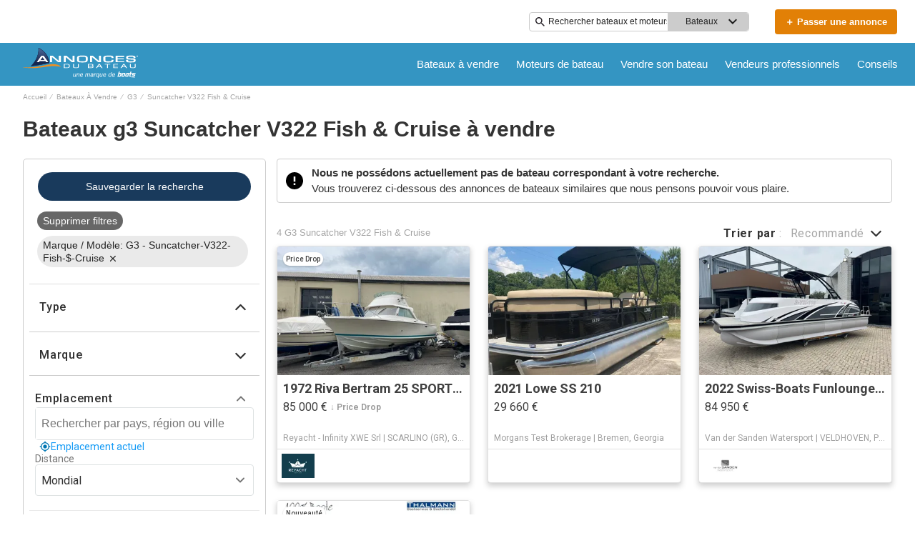

--- FILE ---
content_type: application/javascript
request_url: https://www.annoncesbateau.com/static/js/499.429f673e.chunk.js
body_size: 15158
content:
(this.__LOADABLE_LOADED_CHUNKS__=this.__LOADABLE_LOADED_CHUNKS__||[]).push([[499],{2159:function(e){e.exports=JSON.parse('{"server":{"api":{"serviceName":"api-node-platform","endpoint":"http://api-node-platform.prod.bgrp.io","prefix":"annoncesbateau"}},"client":{"public":{"url":"/"},"editorial":{"baseUrl":"https://images.annoncesbateau.com/resize/wp/52"},"imageserver":{"hostname":"https://images.annoncesbateau.com"},"cdn":{"endpoint":"https://www.annoncesbateau.com"},"apiGateway":{"endpoint":"https://www.annoncesbateau.com/","prefix":"annoncesbateau"}},"supports":{"cookiesDisclaimer":true,"enablePrivateFeatured":true,"newsletterSubscription":false,"multiLanguage":false,"adButler":true,"kameleoon":true,"services":true,"leadQuestionnaire":true,"engines":true,"oldHeader":false,"searchAlerts":true,"moreProductsButton":true,"defaultUoms":true,"permutive":true,"brandedHeaderV2":true,"noBoatListAds":true,"srpBoxAdRefresh":true,"useBrandedSrpBreadCrumbs":true,"useDealerSearchBreadCrumb":true,"optimize":true,"enableOEM":true,"enableDealerLocatorV2":true,"manufacturerListings":true,"stickyLeaderboard":true,"rotationalProducts":true,"cmp":true,"enableSponsoredSearchExactMatch":true,"threeColumnLayout":true,"radiusSearch":{"enabled":true,"brandingV2":false},"enableFilterRedesign":true,"shouldIgnoreDiscoveryService":false,"isSearchMobileBoxAds":true,"hideHin":true,"showAdsOnBrandedSrpHeader":true,"showThirdAdBox":true,"enableNewBDP":true,"isSbpPhoneFieldDisabled":true,"enableExtraSponsoredListings":true,"enableFuzzySponsoredSearch":true,"enableRandomizedSponsoredBoatsSearch":true,"randomSponsoredBoatsSize":3},"currency":{"name":"Euro","abbr":"EUR","symbol":"\u20ac","format":"suffix"},"supportedUoms":{"m":{"length":{"name":"metre","abbr":"m","symbol":"m"},"weight":{"name":"kilogram","abbr":"kg","symbol":"kg"},"greatWeight":{"name":"tonne","abbr":"t","symbol":"t"},"speed":{"name":"knots","abbr":"kn","symbol":"kn"},"capacity":{"name":"litre","abbr":"l","symbol":"l"},"distance":{"name":"nautical mile","abbr":"nmi","symbol":"nm"},"radius":{"name":"kilometers","abbr":"km","symbol":"km"}}},"uom":{"length":{"name":"metre","abbr":"m","symbol":"m"},"weight":{"name":"kilogram","abbr":"kg","symbol":"kg"},"speed":{"name":"knots","abbr":"kn","symbol":"kn"},"capacity":{"name":"litre","abbr":"l","symbol":"l"},"distance":{"name":"nautical mile","abbr":"nmi","symbol":"nm"},"radius":{"name":"kilometers","abbr":"km","symbol":"km"}},"footer":{"copyright":{"url":"https://www.boatsgroup.com/copyright/","name":"copyright","event":{"action":"Boats Group","label":"Boats Group"}},"links":[{"props":{"href":"termsAndConditions.url","rel":"noopener noreferrer","target":"_blank"},"name":"termsAndConditions.name","rel":"noopener noreferrer","event":{"action":"terms of use","label":"terms of use"}},{"props":{"href":"cookiesPolicy.url","rel":"noopener noreferrer","target":"_blank"},"name":"cookiesPolicy.name","rel":"noopener noreferrer","event":{"action":"cookies policy","label":"cookies policy"}},{"props":{"href":"privacyPolicy.url","rel":"noopener noreferrer","target":"_blank"},"name":"privacyPolicy.name","rel":"noopener noreferrer","event":{"action":"privacy policy","label":"privacy policy"}},{"props":{"href":"aboutUs.url","rel":"noopener noreferrer","target":"_blank"},"name":"aboutUs.name","rel":"noopener noreferrer","event":{"action":"about us","label":"about us"}},{"props":{"href":"advertiseWithUs.url","rel":"noopener noreferrer"},"name":"advertiseWithUs.name","rel":"noopener noreferrer","event":{"action":"advertise with us","label":"advertise with us"}},{"props":{"href":"doNotSellMyPersonalInfo.url","rel":"noopener noreferrer","target":"_blank"},"name":"doNotSellMyPersonalInfo.name","rel":"noopener noreferrer","event":{"action":"privacy policy","label":"privacy opt-out"}},{"props":{"href":"https://optout.networkadvertising.org/?c=1","rel":"nofollow","target":"_blank"},"name":"adChoices","img":"/assets/enhance-notice.png","alt":"DAA Icon","event":{"action":"AdChoices","label":"AdChoices"}}],"subFooter":{"socialLinks":[{"props":{"aria-label":"YouTube","href":"https://www.youtube.com/channel/UCeLfiWMlrgE_h7ImbHUEKrQ","rel":"nofollow noopener noreferrer","target":"_blank"},"name":"youtube.name","img":"/assets/images/youtube.svg","alt":"YouTube Icon","event":{"action":"YouTube","label":"YouTube"}},{"props":{"aria-label":"Instagram","href":"https://www.instagram.com/annoncesbateau/?hl=en","rel":"nofollow noopener noreferrer","target":"_blank"},"name":"instagram.name","img":"/assets/images/instagram.svg","alt":"Instagram Icon","event":{"action":"instagram","label":"instagram"}},{"props":{"aria-label":"Facebook","href":"https://www.facebook.com/annoncesbateau/","rel":"nofollow noopener noreferrer","target":"_blank"},"name":"facebook.name","img":"/assets/images/facebook.svg","alt":"Facebook Icon","event":{"action":"facebook","label":"facebook"}}]}},"pages":{"home":{"newAdsConfig":{"adsPerZone":"one","roadblocks":true,"adZones":{"pfba":{"classes":"pfba","groupID":1,"devices":["all"],"zoneID":802307},"box-1":{"classes":"ad","groupID":1,"devices":["all"],"defaultImageURL":"/assets/images/default/ads/300x250_A.jpg","zoneID":802306},"leaderboard-mid-1":{"classes":"ad w728","groupID":1,"devices":["desktop","tablet"],"defaultImageURL":"/assets/images/default/ads/728x90_A.jpg","zoneID":802309},"leaderboard-bottom":{"classes":"ad w728","groupID":1,"devices":["desktop","tablet"],"defaultImageURL":"/assets/images/default/ads/728x90_A.jpg","zoneID":802308},"mobile-box-1":{"classes":"ad","groupID":1,"devices":["mobile"],"defaultImageURL":"/assets/images/default/ads/300x250_A.jpg","zoneID":802311},"mobile-box-2":{"classes":"ad","groupID":1,"devices":["mobile"],"defaultImageURL":"/assets/images/default/ads/300x250_A.jpg","zoneID":802312}},"kwArray":["prod"]},"heroImages":["/assets/home/banner/banner_001_2.webp","/assets/home/banner/banner_002_2.webp","/assets/home/banner/banner_003_2.webp","/assets/home/banner/banner_004_2.webp"],"heroImageSizes":{"500w":{"width":500,"height":350},"768w":{"width":970,"height":350},"1440w":{"width":1440,"height":500}},"seoConfig":{"seo":"data-reporting-click-internal-link-id","props":[{"key":"condition","value":"new","default":"new power boats"},{"key":"condition","value":"used","default":"used power boats"}],"homeSchema":{"name":{"fr":"Annonces du Bateau"},"socialLinks":["https://www.facebook.com/annoncesbateau","https://x.com/annoncesbateau","https://www.instagram.com/annoncesbateau","https://www.youtube.com/@annoncesdubateau4495"],"url":"https://www.annoncesbateau.com/"}},"hidden":{"fsbo-mini-ad":true,"quicksearch":{"location":true,"unpoweredCategory":true}},"quickSearchBlock":true,"featuredArticlesRow":true,"adType":"featured_boat","showSocialMediaLinks":true,"quickLinksRedesign":true,"forwardIp":true},"searchResults":{"facets":[{"name":"country","enabledForEngines":false,"initialState":{"open":false}},{"name":"city","enabledForEngines":false,"initialState":{"open":false}},{"name":"region","enabledForEngines":false,"initialState":{"open":false}},{"name":"subdivision","enabledForEngines":false,"initialState":{"open":false}},{"name":"condition","enabledForEngines":true,"initialState":{"open":true}},{"name":"length","enabledForEngines":true,"initialState":{"open":true}},{"name":"fuelType","enabledForEngines":false,"initialState":{"open":false}},{"name":"hullMaterial","enabledForEngines":false,"initialState":{"open":false}},{"name":"forSale","enabledForEngines":false,"initialState":{"open":false}},{"name":"radius","enabledForEngines":false,"initialState":{"open":true}}],"typeChooser":{"enabled":false},"newAdsConfig":{"adsPerZone":"one","roadblocks":true,"adZones":{"banner-spotlight-1":{"classes":"ad-column ad-300x250","devices":["all"],"defaultImageURL":"/assets/images/default/ads/300x250_A.jpg","zoneID":1041088},"boat-search_banner-top":{"classes":"ad header","groupID":1,"devices":["all"],"zoneID":831054},"inline-box-1":{"classes":"ad-column ad-300x250","groupID":1,"devices":["desktop","tablet"],"defaultImageURL":"/assets/images/default/ads/300x250_A.jpg","zoneID":802314},"inline-box-2":{"classes":"ad-column ad-300x250","groupID":1,"devices":["desktop","tablet"],"defaultImageURL":"/assets/images/default/ads/300x250_A.jpg","zoneID":802315},"inline-box-3":{"classes":"ad-column ad-300x250","groupID":2,"devices":["desktop","tablet"],"defaultImageURL":"/assets/images/default/ads/300x250_A.jpg","zoneID":802316},"inline-box-4":{"classes":"ad-column ad-300x250","groupID":2,"devices":["desktop","tablet"],"defaultImageURL":"/assets/images/default/ads/300x250_A.jpg","zoneID":802317},"inline-box-5":{"classes":"ad-column ad-300x250","groupID":1,"devices":["desktop","tablet"],"defaultImageURL":"/assets/images/default/ads/300x250_A.jpg","zoneID":831032},"mobile-box-1":{"classes":"ad-column ad-300x250","groupID":1,"devices":["mobile"],"defaultImageURL":"/assets/images/default/ads/300x250_A.jpg","zoneID":802318},"mobile-box-2":{"classes":"ad-column ad-300x250","groupID":1,"devices":["mobile"],"defaultImageURL":"/assets/images/default/ads/300x250_A.jpg","zoneID":802319},"mobile-box-3":{"classes":"ad-column ad-300x250","groupID":2,"devices":["mobile"],"defaultImageURL":"/assets/images/default/ads/300x250_A.jpg","zoneID":802320},"mobile-box-4":{"classes":"ad-column ad-300x250","groupID":2,"devices":["mobile"],"defaultImageURL":"/assets/images/default/ads/300x250_A.jpg","zoneID":838758},"mobile-box-5":{"classes":"ad-column ad-300x250","groupID":1,"devices":["mobile"],"defaultImageURL":"/assets/images/default/ads/300x250_A.jpg","zoneID":838757}},"kwArray":["prod"]},"pagination":{"maxPages":250,"pageSize":31}},"searchResultsOneColumn":{"newAdsConfig":{"adsPerZone":"one","roadblocks":true,"adZones":{"box-1":{"classes":"right-rail-ad ad-300","groupID":1,"devices":["desktop","tablet"],"zoneID":825589},"box-2":{"classes":"right-rail-ad ad-300","groupID":1,"devices":["desktop","tablet"],"zoneID":825590},"box-3":{"classes":"right-rail-ad ad-300","groupID":1,"devices":["desktop","tablet"],"zoneID":825591},"leaderboard-alpha":{"classes":"ad header footer w728","groupID":1,"devices":["desktop","tablet"],"zoneID":825596},"leaderboard-bottom":{"classes":"ad header footer w728","groupID":1,"devices":["desktop","tablet"],"zoneID":825597},"leaderboard-mid-1":{"classes":"ad w728","groupID":1,"devices":["desktop","tablet"],"zoneID":825599},"leaderboard-mid-2":{"classes":"ad w728","groupID":1,"devices":["desktop","tablet"],"zoneID":825600},"mobile-box-1":{"classes":"ad-column ad-300x250","groupID":1,"devices":["mobile"],"zoneID":802318},"mobile-box-2":{"classes":"ad-column ad-300x250","groupID":1,"devices":["mobile"],"zoneID":802319},"mobile-leaderboard-custom":{"classes":"bp2max ad-320x80","groupID":1,"devices":["mobile"],"zoneID":825598}},"kwArray":["prod"]}},"excludeStaticPaths":["/resources/css/","/resources/images/"],"details":{"newAdsConfig":{"adsPerZone":"one","adZones":{"leaderboard-top":{"classes":"ad w728","groupID":1,"devices":["desktop","tablet"],"defaultImageURL":"/assets/images/default/ads/728x90_A.jpg","refresh":true,"zoneID":802321},"box-1":{"classes":"right-rail-ad ad-300","groupID":1,"devices":["desktop","tablet"],"defaultImageURL":"/assets/images/default/ads/300x250_A.jpg","refresh":true,"zoneID":802322},"box-2":{"classes":"right-rail-ad ad-300","groupID":1,"devices":["desktop","tablet"],"defaultImageURL":"/assets/images/default/ads/300x250_A.jpg","zoneID":802323},"box-3":{"classes":"right-rail-ad ad-300","groupID":1,"devices":["desktop","tablet"],"defaultImageURL":"/assets/images/default/ads/300x250_A.jpg","zoneID":802324},"leaderboard-bottom":{"classes":"ad w728","groupID":1,"devices":["desktop","tablet"],"defaultImageURL":"/assets/images/default/ads/728x90_A.jpg","zoneID":844824},"mobile-leaderboard-top-1":{"classes":"ad","groupID":1,"devices":["mobile"],"defaultImageURL":"/assets/images/default/ads/320x50_A.jpg","refresh":true,"zoneID":802329},"service-button-1":{"classes":"ad bdp-services","groupID":1,"devices":["all"],"zoneID":802325},"service-button-2":{"classes":"ad bdp-services","groupID":1,"devices":["all"],"zoneID":802326},"service-button-3":{"classes":"ad bdp-services","groupID":1,"devices":["all"],"zoneID":802327},"service-button-4":{"classes":"ad bdp-services","groupID":1,"devices":["all"],"zoneID":802328},"mobile-box-1":{"classes":"ad","groupID":1,"devices":["mobile"],"defaultImageURL":"/assets/images/default/ads/300x250_A.jpg","zoneID":802332},"mobile-box-2":{"classes":"ad","groupID":1,"devices":["mobile"],"defaultImageURL":"/assets/images/default/ads/300x250_A.jpg","zoneID":802333}},"kwArray":["prod"]},"dealerLocator":{"dealersPerPage":6,"maxPageNumber":7,"dealersPath":"/oem/dealers/"},"leads":{"oemLeadSourceCode":"AdB Brand Showcase"}},"partySearch":{"defaultBanner":"/assets/partySearch/default_banner.jpg","backgroundFormImage":"/assets/home/banner/banner_004_2.jpg","pagination":{"pageSize":20,"pageHorizon":5},"sort":{"options":["proximity-asc","proximity-desc","displayName-asc","displayName-desc"],"default":"proximity-asc"},"params":[{"name":"page","type":"number","query":true,"default":1,"translateParamKey":"partySearch.routes.page.param"},{"name":"region","type":"string","query":true,"default":"","translateParamKey":"partySearch.routes.region.param"},{"name":"subdivision","type":"string","query":true,"default":"","translateParamKey":"partySearch.routes.subdivision.param"},{"name":"keyword","type":"string","query":true,"default":"","translateParamKey":"partySearch.routes.keyword.param"},{"name":"distance","type":"string","query":true,"default":"","translateParamKey":"partySearch.routes.distance.param"},{"name":"sort","type":"string","query":true,"default":"proximity-asc","translateParamKey":"partySearch.routes.sort.param","translateValueKey":"partySearch.routes.sort.value"},{"name":"location","type":"string","query":true,"default":"","translateParamKey":"partySearch.routes.location.param"}],"quickFilterRegion":{"enabled":false,"order":["nord-manche","ouest","ile-de-france","sud-mediterranee","sud-ouest","autres-regions","dom-tom","etranger"],"defaultSort":"displayName-asc"},"analytics":{"mapping":{"sort":[{"key":"proximity-asc","value":"proximity-asc"},{"key":"proximity-desc","value":"proximity-desc"},{"key":"displayName-asc","value":"seller-asc"},{"key":"displayName-desc","value":"seller-desc"}],"quickFilterRegion":[{"key":"nord-manche","value":"north"},{"key":"ouest","value":"west"},{"key":"ile-de-france","value":"ile-de-france"},{"key":"sud-mediterranee","value":"south"},{"key":"sud-ouest","value":"southwest"},{"key":"autres-regions","value":"other"},{"key":"dom-tom","value":"overseas"},{"key":"etranger","value":"foreign"}]}},"facets":[{"name":"keyword"},{"name":"region"},{"name":"subdivision"}]},"engineSearch":{"typeChooser":{"enabled":false},"pagination":{"maxPages":250},"facets":[{"name":"region","initialState":{"open":false}},{"name":"subdivision","initialState":{"open":false}},{"name":"condition","initialState":{"open":true}},{"name":"length","initialState":{"open":true}}]},"blog":{"home":{"banner":{"home":{"desktop":"/assets/blog/banner/home/home.webp","tablet":"/assets/blog/banner/home/home_tablet.webp","mobile":"/assets/blog/banner/home/home_mobile.webp"},"boating":{"desktop":"/assets/blog/banner/boating/boating.webp","tablet":"/assets/blog/banner/boating/boating_tablet.webp","mobile":"/assets/blog/banner/boating/boating_mobile.webp"},"reviews":{"desktop":"/assets/blog/banner/reviews/reviews.webp","tablet":"/assets/blog/banner/reviews/reviews_tablet.webp","mobile":"/assets/blog/banner/reviews/reviews_mobile.webp"},"buying":{"desktop":"/assets/blog/banner/buying/buying.webp","tablet":"/assets/blog/banner/buying/buying_tablet.webp","mobile":"/assets/blog/banner/buying/buying_mobile.webp"},"selling":{"desktop":"/assets/blog/banner/selling/selling.webp","tablet":"/assets/blog/banner/selling/selling_tablet.webp","mobile":"/assets/blog/banner/selling/selling_mobile.webp"}},"bannerFontSize":"6vw","breadcrumbs":"AnnoncesBateau.com"},"pagination":{"pageSize":9,"pageHorizon":5},"categories":[{"name":"boating","img":"/assets/blog/categories/boating.webp","event":{"action":"blog","label":"boating"}},{"name":"reviews","img":"/assets/blog/categories/reviews.webp","event":{"action":"blog","label":"reviews"}},{"name":"buying","img":"/assets/blog/categories/buying.webp","event":{"action":"blog","label":"buying"}},{"name":"selling","img":"/assets/blog/categories/selling.webp","event":{"action":"blog","label":"selling"}}],"article":{},"newAdsConfig":{"kwArray":["prod"]}},"brandedOemSearchResults":{"pagination":{"pageSize":26},"newAdsConfig":{"adsPerZone":"one","roadblocks":true,"adZones":{"box-1":{"classes":"ad ad-540x220","groupID":1,"devices":["desktop","tablet"],"defaultImageURL":"/assets/images/default/ads/300x250_A.jpg","zoneID":842978},"branded-mobile-box-1":{"classes":"ad-column ad-300x250","groupID":1,"devices":["mobile"],"defaultImageURL":"/assets/images/default/ads/300x250_A.jpg","zoneID":842981},"inline-box-1":{"classes":"ad-column ad-300x250","groupID":1,"devices":["desktop","tablet"],"defaultImageURL":"/assets/images/default/ads/300x250_A.jpg","zoneID":842979},"inline-box-2":{"classes":"ad-column ad-300x250","groupID":1,"devices":["desktop","tablet"],"defaultImageURL":"/assets/images/default/ads/300x250_A.jpg","zoneID":842980},"mobile-box-1":{"classes":"ad-column ad-300x250","groupID":1,"devices":["mobile"],"defaultImageURL":"/assets/images/default/ads/300x250_A.jpg","zoneID":842982},"mobile-box-2":{"classes":"ad-column ad-300x250","groupID":1,"devices":["mobile"],"defaultImageURL":"/assets/images/default/ads/300x250_A.jpg","zoneID":842983}},"kwArray":["prod"]}},"socialBrowse":{"newAdsConfig":{"adsPerZone":"one","roadblocks":true,"adZones":{"mobile-leaderboard-1":{"classes":"ad ad-inline-mobile-box","groupID":1,"devices":["mobile"],"defaultImageURL":"/assets/images/default/ads/320x50_A.jpg","zoneID":838736},"mobile-box-1":{"classes":"ad ad-inline-mobile-box","groupID":1,"devices":["mobile"],"defaultImageURL":"/assets/images/default/ads/320x50_A.jpg","zoneID":1}},"kwArray":["prod"]},"active":true},"blocks":{"static":{"contentType":"dataBlock"},"defaultStaticRouter":"bg.annoncesbateau.pages"}},"boatTypes":{"power":["power-aft","power-airboat","power-aluminum","power-antique","power-barge","power-bass","power-bay","power-bowrider","power-cargo","power-center","power-commercial","power-convertible","power-crossover","power-cruiser","power-cruiseship","power-cuddy","power-deck","power-dinghy","power-dive","power-downeast","power-dragger","power-dualconsole","power-expresscruiser","power-expeditionyacht","power-flats","power-flybridge","power-fresh","power-gulet","power-gigayacht","power-highperf","power-house","power-inflatable","power-jet","power-jon","power-lobster","power-llaut","power-mega","power-motor","power-motorsailer","power-multihull","power-narrow","power-other","power-passenger","power-pcatamaran","power-pilot","power-pontoon","power-pwc","power-rib","power-rivercruiser","power-runabout","power-saltfish","power-skiff","power-skifish","power-skiwake","power-sloop","power-sportcruiser","power-sportfish","power-surfboat","power-superyacht","power-supportvessel","power-tender","power-trawler","power-troller","power-tug","power-unspec","power-util","power-walk"],"sail":["sail-antique","sail-barge","sail-beachcat","sail-catamaran","sail-centercockpit","sail-commercial","sail-cruiser","sail-cutter","sail-day","sail-deck","sail-dinghy","sail-gulet","sail-gigayacht","sail-ketch","sail-motor","sail-multihull","sail-other","sail-performance","sail-pilot","sail-racer","sail-racercruiser","sail-schooner","sail-sloop","sail-trimaran","sail-superyacht","sail-unspec","sail-yawl"],"unpowered":["unpowered-barge","unpowered-dinghy","unpowered-inflatable","unpowered-kayak","unpowered-narrow","unpowered-other","unpowered-tender","unpowered-unspec"]},"keys":{"googleMaps":"AIzaSyDgXDQSi4ijc5nK4SD_Ruj26umSocrnT6U"},"services":{"itemsByDFP":["Shipping","Insurance","Finance","Warranty"],"engineItemsByDFP":["Shipping","Insurance","Finance","Warranty"],"items":[{"link":"https://plaisance.axa.fr/devis/realiser-devis-assurance-bateau","serviceCategory":"insurance","serviceName":"axa","type":"item"}],"financeServiceCTA":true},"scripts":{"jwPlayer":"https://cdn.jwplayer.com/libraries/CjDv6xDm.js","gtm":{"container":"GTM-K9W7CR","optimize":"OPT-T69HZ4G"},"kameleoon":{"siteCode":"3x1q21an12","featureFlags":{"ad-butler":"ad-butler","srp-broker-three-col":"srp-broker-three-col","spotlight-ads":"spotlight-ads","brand-amp":"brand-amp"},"environment":"production"},"digitalDataBuilder":"https://s.boatwizard.com/digitalDataBuilder-v2.min.js","cmp":["https://s.boatwizard.com/cmp/boats.com-without-iab.js","https://s.boatwizard.com/cmp/lib-node-cookies.min.js"]},"leads":{"types":{"boat":{"type":"SALES_LEAD_MARINE_LINE_ITEM","contactFormLeadType":"email lead"},"party":{"type":"SALES_LEAD_MARINE_SERVICE_PROVIDER","contactFormLeadType":"rooftops lead"},"dealer":{"type":"SALES_LEAD_DEALER_LOCATOR_LINE_ITEM","contactFormLeadType":"rooftops lead"}}},"header":{"layout":[{"name":"NavBar","context":{"logo":"/assets/logoHeader.svg","links":[{"name":"boatsForSale","route":"SEARCH_URL_ROOT","event":{"action":"buy","label":"boats for sale - all","location":"header"},"links":[{"name":"powerBoatsForSale","route":{"search":{"multiFacetedBoatTypeClass":{"power":[]}}},"event":{"action":"buy","label":"boats for sale - power","location":"header"}},{"name":"sailBoatsForSale","route":{"search":{"multiFacetedBoatTypeClass":{"sail":[]}}},"event":{"action":"buy","label":"boats for sale - sail","location":"header"}},{"name":"usedBoatsForSale","route":{"search":{"condition":"used"}},"event":{"action":"buy","label":"boats for sale - used","location":"header"}},{"name":"newBoatsForSale","route":{"search":{"condition":"new"}},"event":{"action":"buy","label":"boats for sale - new","location":"header"}}]},{"name":"enginesForSale","route":"ENGINES_SEARCH_URL_ROOT","event":{"action":"buy","label":"engines for sale - all","location":"header"}},{"name":"sellBoats","route":"SELL_URL_ROOT","event":{"action":"fsbo","label":"fsbo","location":"header"}},{"name":"partySearch","links":[{"name":"partySearch","route":"PARTY_SEARCH_URL_ROOT","event":{"action":"boating professionals","label":"boating professionals","location":"header"}},{"name":"membership","route":"EUROPEAN_MARKETPLACES_URL_ROOT","event":{"action":"boating professionals","label":"membership","location":"header"}}]},{"name":"blog","route":"BLOG_URL_ROOT","event":{"action":"blog","label":"blog","location":"header"},"languages":["fr"],"links":[{"name":"boating","route":{"blog":{"category":"boating"}},"event":{"action":"blog","label":"boating","location":"header"}},{"name":"buying","route":{"blog":{"category":"buying"}},"event":{"action":"blog","label":"buying","location":"header"}},{"name":"selling","route":{"blog":{"category":"selling"}},"event":{"action":"blog","label":"selling","location":"header"}},{"name":"reviews","route":{"blog":{"category":"reviews"}},"event":{"action":"blog","label":"reviews","location":"header"}}]}]}},{"name":"TopHeader","context":{"keywordSearch":true,"multiLanguage":false,"fsboCTA":true}}]},"footerFlexible":{"layout":[{"name":"FooterDynamicLink","path":"FooterFlexible/components/FooterDynamicLink"},{"name":"FooterCopyright","path":"FooterFlexible/components/FooterCopyright","context":{"url":"https://www.boatsgroup.com/copyright/","name":"copyright","event":{"action":"Boats Group","label":"Boats Group"}}},{"name":"FooterDisclaimerLink","path":"FooterFlexible/components/FooterDisclaimerLink","context":{"links":[{"props":{"href":"termsAndConditions.url","rel":"noopener noreferrer","target":"_blank"},"name":"termsAndConditions.name","rel":"noopener noreferrer","event":{"action":"terms of use","label":"terms of use"}},{"props":{"href":"cookiesPolicy.url","rel":"noopener noreferrer","target":"_blank"},"name":"cookiesPolicy.name","rel":"noopener noreferrer","event":{"action":"cookies policy","label":"cookies policy"}},{"props":{"href":"privacyPolicy.url","rel":"noopener noreferrer","target":"_blank"},"name":"privacyPolicy.name","rel":"noopener noreferrer","event":{"action":"privacy policy","label":"privacy policy"}},{"props":{"href":"aboutUs.url","rel":"noopener noreferrer","target":"_blank"},"name":"aboutUs.name","rel":"noopener noreferrer","event":{"action":"about us","label":"about us"}},{"props":{"href":"advertiseWithUs.url","rel":"noopener noreferrer"},"name":"advertiseWithUs.name","rel":"noopener noreferrer","event":{"action":"advertise with us","label":"advertise with us"}},{"props":{"href":"doNotSellMyPersonalInfo.url","rel":"noopener noreferrer","target":"_blank"},"name":"doNotSellMyPersonalInfo.name","rel":"noopener noreferrer","event":{"action":"privacy policy","label":"privacy opt-out"}},{"props":{"href":"https://optout.networkadvertising.org/?c=1","rel":"nofollow","target":"_blank"},"name":"adChoices","img":"/assets/enhance-notice.png","alt":"DAA Icon","event":{"action":"AdChoices","label":"AdChoices"}}]}}]},"ads":{"leadSource":"Annonces du Bateau"},"banner":{"logo":"/assets/images/adb-app-icon.svg","appStoreLink":{"iphone":"https://apps.apple.com/fr/app/annonces-du-bateau-et-voilier/id555992101","android":"https://play.google.com/store/apps/details?id=com.pab_v2"},"layout":"overlay"},"name":"adb","fullName":"Annonces du Bateau","host":"https://www.annoncesbateau.com","locale":"fr-FR","language":"fr","country":"FR","boatLoans":{"tridentApi":"https://api.tridentfunding.com"},"redirects":{"redirectsMaps":[{"search":{"make":"bayliner","model":"245"},"origins":["/bateau-moteur/annonces-modele-bayliner-245+sb.html"]},{"search":{"make":"beneteau","model":"antares-7.60"},"origins":["/bateau-moteur/annonces-modele-beneteau-antares+760.html"]},{"search":{"make":"beneteau","model":"antares-7.80"},"origins":["/bateau-moteur/annonces-modele-beneteau-antares+780.html"]},{"search":{"make":"beneteau","model":"antares-9.80"},"origins":["/bateau-moteur/annonces-modele-beneteau-antares+980.html"]},{"search":{"make":"jeanneau","model":"cap-camarat-6.5-cc-serie-3"},"origins":["/bateau-moteur/annonces-modele-jeanneau-cap+camarat+6.5+cc+serie+3.html"]},{"search":{"make":"jeanneau","model":"merry-fisher-755"},"origins":["/bateau-moteur/annonces-modele-jeanneau-runabout+755.html"]},{"search":{"make":"aquamar","model":"fish-460"},"origins":["/fiche-technique-bateau/fiche-technique-bateau-aquamar-aquafish+460/"]},{"search":{"make":"arvor","model":"190"},"origins":["/fiche-technique-bateau/fiche-technique-bateau-arvor-arvor+190/"]},{"search":{"make":"b2-marine","model":"550-cabine"},"origins":["/fiche-technique-bateau/fiche-technique-bateau-b2+marine-cap+ferret+550+cabin+cruiser/"]},{"search":{"make":"bayliner","model":"2052-capri"},"origins":["/fiche-technique-bateau/fiche-technique-bateau-bayliner-2052+capri+ls/"]},{"search":{"make":"beneteau","model":"antares-7.60"},"origins":["/fiche-technique-bateau/fiche-technique-bateau-beneteau-antares+760/"]},{"search":{"make":"beneteau","model":"antares-6"},"origins":["/fiche-technique-bateau/fiche-technique-bateau-beneteau-antares+serie+6/"]},{"search":{"make":"beneteau","model":"ombrine-550"},"origins":["/fiche-technique-bateau/fiche-technique-bateau-beneteau-ombrine+550+wa/"]},{"search":{"make":"jeanneau","model":"leader-545"},"origins":["/fiche-technique-bateau/fiche-technique-bateau-jeanneau-leader+550/"]},{"search":{"makeModel":{"marine-yachting":[],"sessa-marine":["key-largo-19"]}},"origins":["/fiche-technique-bateau/fiche-technique-bateau-sessa+marine-key+largo+18/"]},{"search":{"make":"sunbird","model":"corsair"},"origins":["/fiche-technique-bateau/fiche-technique-bateau-sunbird-corsair+150/"]},{"search":{"make":"zodiac","model":"medline"},"origins":["/fiche-technique-bateau/fiche-technique-bateau-zodiac-medline+1/"]},{"search":{"make":"zodiac","model":"pro-7"},"origins":["/fiche-technique-bateau/fiche-technique-bateau-zodiac-pro+7_9_16+man/"]},{"search":{"make":"macgregor"},"origins":["/voilier/annonces-marque-mac+gregor.html"]},{"search":{"make":"b2-marine","model":"djinn-7"},"origins":["/voilier/annonces-modele-b2+marine-blue+djinn.html"]},{"search":{"make":"beneteau","model":"figaro"},"origins":["/voilier/annonces-modele-beneteau-figaro+1.html"]},{"search":{"make":"beneteau","model":"first-class"},"origins":["/voilier/annonces-modele-beneteau-first+class+10.html"]},{"search":{"make":"cnso"},"origins":["/voilier/annonces-modele-c.n.s.o-karate.html"]},{"search":{"make":"dufour","model":"3800"},"origins":["/voilier/annonces-modele-dufour-38+classic.html"]},{"search":{"make":"jeanneau","model":"sun-odyssey-33i"},"origins":["/voilier/annonces-modele-jeanneau-sun+odyssey+33+i.html"]},{"search":{"make":"jeanneau","model":"sun-odyssey-36i"},"origins":["/voilier/annonces-modele-jeanneau-sun+odyssey+36+i.html"]},{"search":{"make":"jeanneau","model":"sun-odyssey-39i"},"origins":["/voilier/annonces-modele-jeanneau-sun+odyssey+39+i.html"]},{"search":{"make":"jeanneau","model":"sun-rise"},"origins":["/voilier/annonces-modele-jeanneau-sun+rise+34.html"]},{"search":{"make":"jeanneau","model":"voyage-12.50"},"origins":["/voilier/annonces-modele-jeanneau-voyage+1250.html"]},{"search":{"make":"macgregor","model":"26-trialer--sailer"},"origins":["/voilier/annonces-modele-mac+gregor-26+x.html"]},{"search":{"make":"phileas","model":"open-570"},"origins":["/voilier/annonces-modele-phileas-open+500.html"]},{"searchParams":["multiFacetedBoatTypeClass","makeModel"],"origins":["/:ignore(voilier|bateau-moteur)/annonces-marque-([^/]+)/annonces-marque-([^/]+)/annonces-marque-:make([^-]+).html","/:ignore(voilier|bateau-moteur)/annonces-marque-([^/]+)/annonces-marque-([^/]+)/:make([^/]+).html","/:ignore(voilier|bateau-moteur)/annonces-marque-([^/]+)/annonces-marque-:make([^/]+).html","/:ignore(voilier|bateau-moteur)/annonces-marque-:make([^/-]+)-([0-9]+).html","/:ignore(voilier|bateau-moteur)/annonces-marque-:make([^/]+).html","/:ignore(voilier|bateau-moteur)/annonces-marque-([^/]+)/:make([^/]+).html","/:ignore(voilier|bateau-moteur)/annonces-modele-([^/-]+)-([^/-]+)/annonces-marque-:make([^/-]+)-([0-9]+).html","/:ignore(voilier|bateau-moteur)/annonces-modele-([^/-]+)-([^/-]+)/annonces-marque-:make([^/]+).html","/:ignore(voilier|bateau-moteur)/([^/]+)/annonces-modele-([^/]+)/annonces-marque-:make([^/-]+)-([0-9]+).html","/voilier/voiliers-([^/]+)/annonces-modele-([^/]+)/annonces-marque-:make([^/-]+).html","/voilier/voiliers-([^/]+)/annonces-marque-([^/]+)/annonces-marque-:make([^/-]+).html","/voilier/voiliers-([^/]+)/annonces-marque-:make([^-]+)-([0-9]+).html","/voilier/voiliers-([^/]+)/annonces-marque-([^/]+)/:make([^/]+).html","/voilier/voiliers-([^/]+)/annonces-marque-:make([^/]+).html","/fiche-technique-bateau/fiche-technique-bateau-:make([^/-]+)/","/:ignore(voilier|bateau-moteur)/annonces-modele-:make([^/-]+)-:model([^/-]+)-([0-9]+).html","/:ignore(voilier|bateau-moteur)/annonces-modele-:make([^-]+)-:model([^/-]+).html","/:ignore(voilier|bateau-moteur)/annonces-modele-([^/]+)/annonces-modele-:make([^-]+)-:model([^-]+).html","/:ignore(voilier|bateau-moteur)/annonces-modele-:model([^-]+)/annonces-marque-:make([^/]+).html","/voilier/voiliers-([^/]+)/annonces-modele-:make([^-]+)-:model([^/-]+).html","/fiche-technique-bateau/fiche-technique-bateau-:make([^/-]+)-:model([^/-]+)/","/:type(voilier|bateau-moteur)/:class([^/]+)/annonces:page(-[0-9]+)?.html","/:type(voilier|bateau-moteur)/([^/]+)/annonces-modele-:make([^-]+)-:model([^/]+).html"]},{"search":{"multiFacetedBoatTypeClass":{"power":["power-center"]}},"origins":["/bateau-moteur/dinghies-runabout-open/compte_ident.php"]},{"search":{"multiFacetedBoatTypeClass":{"power":[]}},"origins":["/bateau-moteur/annonces:page(-[0-9]+)?.html","/marque-bateau-moteur.php","/modele-bateau-moteur.php","/bateau-moteur/annonces-de-151000-a-250000-euros.html","/bateau-moteur/compte_ident.php","/bateau-moteur/recherche-bateau-moteur-occasion.html","/bateau-moteur/trawler/compte_ident.php","/bateaux/achat-bateaux.htm","/bateaux/bateaux-moteur-01.htm"]},{"search":{"multiFacetedBoatTypeClass":{"power":[]}},"origins":["/searchmobile.php"],"query":{"categorie":"bateau-moteur","curcat":"bateau"}},{"search":{"multiFacetedBoatTypeClass":{"power":[]},"condition":"used"},"origins":["/bateau-moteur-occasion.php","/bateaux/bateau-occasion.htm"]},{"search":{"multiFacetedBoatTypeClass":{"power":[]}},"origins":["/bateau-moteur/listing_bateaux.php"],"query":{"categorie":"bateau-moteur"}},{"search":{"multiFacetedBoatTypeClass":{"sail":[]}},"origins":["/marque-voilier.php","/modele-voilier.php","/voilier/annonces.html","/voilier/deriveur-leger/annonces:page(-[0-9]+)?.html","/voilier/voiliers-10-a-12m/annonces:page(-[0-9]+)?.html","/bateaux/plans-voilier.htm","/voilier/voiliers-moins-de-8m/compte_ident.php"]},{"search":{"multiFacetedBoatTypeClass":{"sail":[]}},"origins":["/searchmobile.php"],"query":{"categorie":"voilier","curcat":"bateau"}},{"search":{"multiFacetedBoatTypeClass":{"sail":[]}},"origins":["/voilier/annonces-de-15000-a-25000-euros.html","/voilier/annonces-de-25000-a-40000-euros.html","/voilier/annonces-de-40000-a-60000-euros.html","/voilier/annonces-de-100000-a-151000-euros.html","/voilier/annonces-de-151000-a-250000-euros.html"]},{"search":{"multiFacetedBoatTypeClass":{"sail":[]}},"origins":["/voilier/listing_bateaux.php"],"query":{"categorie":"voilier"}},{"search":{"multiFacetedBoatTypeClass":{"sail":[]},"condition":"new"},"origins":["/voilier-neuf/annonces:page(-[0-9]+)?.html"]},{"search":{"multiFacetedBoatTypeClass":{"sail":[]},"condition":"used"},"origins":["/voilier-occasion.php"]},{"search":{"condition":"new"},"origins":["/bateau-moteur-neuf/annonces:page(-[0-9]+)?.html"]},{"article":"/ressources/accessoire-obligatoire-bateau/","origins":["/divers/annonce-accessoire-accastillage-([0-9]+).html","/divers/accessoires-accastillages-bateau(-[0-9]+)?.html","/divers/occasion-annonce-:id([0-9]+).html","/divers/permis-bateau.html"]},{"article":"/ressources/moteur-volvo-penta-occasion/","origins":["/moteur/annonces-marque-volvo+penta.html"]},{"article":"/ressources/remorque-bateau/","origins":["/divers/annonce-remorque-:id([0-9]+).html","/divers/remorques-bateau:page(-[0-9]+)?.html"]},{"article":"/ressources/place-de-port/","origins":["/annonce-place-de-port-660343.html"]},{"route":"HOME_URL_ROOT","origins":["/detail.php"],"query":{"id":"1038"}},{"route":"HOME_URL_ROOT","origins":["/display_announce.php","/en/display_announce.php"],"query":{"annonce":"[0-9]+"}},{"route":"HOME_URL_ROOT","origins":["/divers/annonces-diverses:page(-[0-9]+)?.html","/divers/annonce-([a-z-]+)-([0-9]+).html","/divers/emplois-nautiques.html","/divers/immobilier.html","/divers/voiles-spis:page(-[0-9]+)?.html","/guide-achat-:extra([a-zA-Z0-9-]+)","/prix-bateau/:extra([a-zA-Z0-9+-]+)","/recherche_divers.php","/services_annu_pro.php","/services.php","/bateaux/achat-spis-1.htm","/bateaux/annonces-bateau.htm","/compte_email.php","/compte_update.php","/default.htm","/garantie1.php","/guide_achat.php","/liens_schibsted.php","/location-bateau.php","/recherche_achat.php","/salon.php","/services_maree.php","/sitemap.xml","/voilier/compte_ident.php","/compte_ident.php","/compte_menu.php","/compte_pro_stock.php","/nous_contacter.php","/visu_selection.php"]},{"route":"SEARCH_URL_ROOT","origins":["/bateaux/bateau.htm","/bateaux/equipement-nautique.htm"]},{"route":"PARTY_SEARCH_URL_ROOT","origins":["/pageprofessionnel.php","/pro/([0-9]+)/*"]},{"route":"SELL_URL_ROOT","origins":["/vendre-bateau.php","/bateaux/vente-bateau-moteur.htm","/bateaux/vente-bateau.htm","/bateaux/vente-bateaux.htm","/bateaux/vente-spi.htm"]},{"article":"/ressources/","origins":["/services_*"]},{"article":"/ressources/fiche-technique-bateau/","origins":["/fiche-technique-bateau.php"]},{"article":"/ressources/termes-nautiques/","origins":["/lexique/:letter([a-z])"]},{"article":"/ressources/location-bateau/","origins":["/location-bateau-moteur/annonces:page(-[0-9]+)?.html","/location-bateau-moteur/occasion-annonce-:id([0-9]+).html"]},{"article":"/ressources/location-voilier/","origins":["/location-voilier/annonces:page(-[0-9]+)?.html","/location-voilier/occasion-annonce-:id([0-9]+).html"]},{"article":"/ressources/moteur-hors-bord-honda/","origins":["/moteur/annonces-marque-honda:page(-[0-9]+)?.html"]},{"article":"/ressources/moteur-bateau-occasion/","origins":["/moteur-occasion.php"]},{"article":"/ressources/moteur-bateau/","origins":["/marque-moteur.php","/modele-moteur.php","/moteur-neuf/annonces:page(-[0-9]+)?.html","/moteur/annonces-marque-:make([a-z-]+).html","/moteur/annonces.html","/moteur/occasion-annonce-:id([0-9]+).html"]},{"article":"/ressources/place-de-port/","origins":["/emplacements-de-port.php","/place-de-port.html"]},{"article":"/qui-sommes-nous/","origins":["/qui_sommes_nous.php","/fr/qui-sommes-nous/"]},{"article":"/conseils/","origins":["/ressources/"]},{"article":"/conseils/transport-bateau/","origins":["/ressources/transport-bateau/"]},{"article":"/conseils/argus-bateau/","origins":["/ressources/argus-bateau/"]},{"article":"/conseils/permis-bateau/","origins":["/ressources/permis-bateau/"]},{"article":"/conseils/location-bateau/","origins":["/ressources/location-bateau/"]},{"article":"/conseils/amarrage-bateau/","origins":["/ressources/amarrage-bateau/"]},{"article":"/conseils/termes-nautiques/","origins":["/ressources/termes-nautiques/"]},{"article":"/conseils/assurance-bateau/","origins":["/ressources/assurance-bateau/"]},{"article":"/conseils/moteur-bateau/","origins":["/ressources/moteur-bateau/"]},{"article":"/conseils/remorque-bateau/","origins":["/ressources/remorque-bateau/"]},{"article":"/conseils/moteur-bateau-occasion/","origins":["/ressources/moteur-bateau-occasion/"]},{"article":"/conseils/accessoire-obligatoire-bateau/","origins":["/ressources/accessoire-obligatoire-bateau/"]},{"article":"/conseils/acheter-un-bateau/","origins":["/ressources/acheter-un-bateau/"]},{"article":"/conseils/cout-entretien-bateau/","origins":["/ressources/cout-entretien-bateau/"]},{"article":"/conseils/top-bateaux-cabines/","origins":["/ressources/top-bateaux-cabines/"]},{"article":"/conseils/place-de-port/","origins":["/ressources/place-de-port/"]},{"article":"/conseils/moteur-hors-bord/","origins":["/ressources/moteur-hors-bord/"]},{"article":"/conseils/fiche-technique-bateau/","origins":["/ressources/fiche-technique-bateau/"]},{"article":"/conseils/types-bateau-a-moteur/","origins":["/ressources/types-bateau-a-moteur/"]},{"article":"/conseils/petits-voiliers-de-reference/","origins":["/ressources/petits-voiliers-de-reference/"]},{"article":"/conseils/bien-choisir-son-voilier/","origins":["/ressources/bien-choisir-son-voilier/"]},{"article":"/conseils/moteur-volvo-penta-occasion/","origins":["/ressources/moteur-volvo-penta-occasion/"]},{"article":"/conseils/le-nom-du-bateau/","origins":["/ressources/le-nom-du-bateau/"]},{"article":"/conseils/moteur-hors-bord-yamaha/","origins":["/ressources/moteur-hors-bord-yamaha/"]},{"article":"/conseils/moteur-hors-bord-suzuki/","origins":["/ressources/moteur-hors-bord-suzuki/"]},{"article":"/conseils/moteur-hors-bord-honda/","origins":["/ressources/moteur-hors-bord-honda/"]},{"article":"/conseils/marques-bateaux-les-plus-recherchees/","origins":["/ressources/marques-bateaux-les-plus-recherchees/"]},{"article":"/conseils/financement-pour-lachat-dun-bateau/","origins":["/ressources/financement-pour-lachat-dun-bateau/"]},{"article":"/conseils/moteur-bateau/yamaha/","origins":["/ressources/moteur-bateau/yamaha/"]},{"article":"/conseils/moteur-bateau/suzuki/","origins":["/ressources/moteur-bateau/suzuki/"]},{"article":"/conseils/moteur-bateau/honda/","origins":["/ressources/moteur-bateau/honda/"]},{"article":"/conseils/moteur-bateau/moteur-occasion/","origins":["/ressources/moteur-bateau/moteur-occasion/"]},{"article":"/conseils/moteur-bateau/moteur-hors-bord/","origins":["/ressources/moteur-bateau/moteur-hors-bord/"]},{"article":"/conseils/moteur-bateau/volvo-penta/","origins":["/ressources/moteur-bateau/volvo-penta/"]},{"article":"/conseils/sailing-yacht-a-le-plus-grand-voilier-du-monde/","origins":["/ressources/sailing-yacht-a-le-plus-grand-voilier-du-monde/"]},{"article":"/conseils/avantages-a-acheter-un-bateau-doccasion/","origins":["/ressources/avantages-a-acheter-un-bateau-doccasion/"]},{"article":"/conseils/comment-choisir-son-premier-bateau/","origins":["/ressources/comment-choisir-son-premier-bateau/"]},{"article":"/conseils/documentation-achat-bateau/","origins":["/ressources/documentation-achat-bateau/"]},{"article":"/conseils/vendre-votre-bateau-plus-rapidement-grace-a-des-renovations-rapides/","origins":["/ressources/vendre-votre-bateau-plus-rapidement-grace-a-des-renovations-rapides/"]},{"article":"/conseils/vendre-votre-bateau/","origins":["/ressources/vendre-votre-bateau/"]},{"article":"/conseils/bonnes-habitudes-de-navigation/","origins":["/ressources/bonnes-habitudes-de-navigation/"]},{"article":"/conseils/taxe-de-francisation/","origins":["/ressources/taxe-de-francisation/"]},{"article":"/conseils/comment-soffrir-un-bateau/","origins":["/ressources/comment-soffrir-un-bateau/"]},{"article":"/conseils/test-de-navigation/","origins":["/ressources/test-de-navigation/"]},{"bdp":true,"origins":["/:type/:bdp(occasion-annonce)-:id([0-9]+).html"]}],"facetsMap":{"type":{"valuesMap":{"voilier":"sail","bateau-moteur":"power"}},"class":{"valuesMap":{"deriveur-leger":"sail-day","voiliers-10-a-12m":"sail-cruiser","multicoques-sport-moins-de-6m":"sail-beachcat","monotypes-courses":"sail-racer","multicoques-voiles":"sail-multihull","voiliers-mixtes-fifty":"sail-motor","voiliers-classiques":"sail-antique","voiliers-moins-de-8m":"sail-day","voiliers-8-a-10m":"sail-cruiser","voiliers-12-a-14m":"sail-cruiser","voiliers-14-a-16m":"sail-cruiser","grands-voiliers-plus-de-16m":"sail-cruiser","peche-promenade-a-moteur":"power-saltfish","peche-sportive":"power-sportfish","pneumatiques-et-semi-rigides":"power-rib","jets-skis-et-scooters":"power-pwc","dinghies-runabout-open":"power-center","trawler":"power-trawler","multicoques-a-moteur":"power-pcatamaran","offshores-speedboats":"power-bowrider","bateaux-de-travail":"power-commercial","vedettes-habitables-moins-de-8m":"power-cruiser","vedettes-habitables-8-a-10m":"power-cruiser","vedettes-habitables-10-a-12m":"power-cruiser","vedettes-habitables-12-a-14m":"power-cruiser","vedettes-habitables-14-a-16m":"power-motor","top-yachts-plus-de-16m":"power-motor","navigation-fluviale":"power-rivercruiser"}},"make":{"valuesMap":{"3":"3c-composites","fora+marine":"rm-yachts","zeppelin":"zeppelin-inflatables","b2+marine":"b2-marine","x+yachts":"x-yachts","vedette+hollandaise":"vedette","argus":"argos","mac+gregor":"mcgregor","guy+marine":"guymarine","alu+marine":"alumarine","ferretti":"ferretti-yachts","j+boats":"j-boats","san+lorenzo":"sanlorenzo","aluminium":"aluminum-marine","fiart+mare":"fiart","wimbi+boats":"wimbi-boats","chantier+meta":"chantier-de-l-esterel","italien":"italia","peche+alu":"aluminum-marine","miniji":"mini","pro+marine":"pro-marine","raffaeli":"raffaelli","ketch+hauturier":"ketch","american+marine":"american-marine","jet+boat":"northwest-jet-boats","chantier+anglais":"chantier-de-l-esterel","marine+nationale":"marine","wajer+watersport":"wajer","open+bic":"open","trawler+yacht+transatlantique":"trawler","latitude+46":"latitude-46","flying+phantom":"phantom","xo+boats":"xo-boats"},"replacers":[{"search":["[+/_\\\\.*]"],"replacer":"-"},{"search":["(gib)-(sea)"],"replacer":"$1\'$2"},{"search":["&"],"replacer":"$"},{"search":["(-[0-9]+)$","[-]+$","^[-]+"],"replacer":""},{"search":["-acier$","-boats?$","-boatyard$","-catamarans?$","-composites$","-cruisers?$","-france$","-group$","-international$","-italia$","-italie$","-kruiser$","-marine?$","-nautica$","-power$","-powerboats$","-sailing$","-yachts?$","-yachting$","^astilleros-","^cantiere-","^cantieri-di-","^cantieri-navali-","^cantieri-","^chantier-","^cn-","^euro-","^groupe-","^jachtwerf-","^plan-"],"replacer":""},{"search":["b2-marine-"],"replacer":"b2-marine"},{"search":["3d-marine","3"],"replacer":"3d-tender"},{"search":["46"],"replacer":"latitude-46"},{"search":["abbate-bruno","bruno"],"replacer":"bruno-abbate"},{"search":["aprea-fratelli","fratelli"],"replacer":"fratelli-aprea"},{"search":["cantieri"],"replacer":"cantieri-di-pisa"},{"search":["cerri-marine","cerri"],"replacer":"cerri-cantieri-navali"},{"search":["couach"],"replacer":"guy-couach"},{"search":["de-vries"],"replacer":"de-vries-lentsch"},{"search":["delta"],"replacer":"delta-powerboats"},{"search":["evo-yacht"],"replacer":"evo-yachts"},{"search":["formenti"],"replacer":"zar-formenti"},{"search":["halvorsen-marine","halvorsen"],"replacer":"kong-$-halvorsen"},{"search":["marsaudon"],"replacer":"marsaudon-composites"},{"search":["st-boat"],"replacer":"st-boat"},{"search":["tania-yachts","tania-yacht","tania"],"replacer":"tania-yacht-company"},{"search":["alexander-marine"],"replacer":"ocean-alexander"},{"search":["technomarine","tech-marine"],"replacer":"technologie-marine"},{"search":["terranova"],"replacer":"terranova-yachts"},{"search":["valk-cruisers"],"replacer":"van-der-valk"},{"search":["alfa"],"replacer":"alfamarine"},{"search":["camper"],"replacer":"camper-$-nicholsons"},{"search":["cat-boat","cat"],"replacer":"my-cat"},{"search":["cornish"],"replacer":"cornish-crabber"},{"search":["essex-yacht"],"replacer":"essex-boats"},{"search":["gypsy"],"replacer":"island-gypsy"},{"search":["holland-composites"],"replacer":"ron-holland"},{"search":["j-80","j-boat","j-composites"],"replacer":"j-boats"},{"search":["jet"],"replacer":"williams-jet-tenders"},{"search":["jfa"],"replacer":"jfa-yachts"},{"search":["shark"],"replacer":"white-shark"},{"search":["tiara"],"replacer":"tiara-yachts"},{"search":["vandestadt"],"replacer":"vandestadt-$-mcgruer"},{"search":["wind"],"replacer":"north-wind"},{"search":["yachting-france"],"replacer":"marine-yachting"},{"search":["yamaha-marine","yamaha"],"replacer":"yamaha-boats"},{"search":["eider"],"replacer":"eider-marine"},{"search":["pro-2000","-marine"],"replacer":"pro-marine"},{"search":["alu"],"replacer":"alu-marine"},{"search":["corsaire","corsair"],"replacer":"corsair-marine"},{"search":["sasga"],"replacer":"sasga-yachts"},{"search":["cantiere-di-sarnico"],"replacer":"cantieri-di-sarnico"},{"search":["dragon"],"replacer":"dragonfly"},{"search":["yachting-france"],"replacer":"marine-yachting"}],"exceptions":["3c-composites","alfastreet-marine","baha-cruisers","cantieri-di-pisa","cantieri-estensi","corsair-marine","delta-marine","eider-marine","enterprise-marine","fanale-marine","idb-marine","evo-yachts","latini-marine","ice-yachts","jfa-yachts","mv-marine","sessa-marine","marsaudon-composites","mazu-yachts","med-yacht","motor-yacht","technologie-marine","sasga-yachts","selection-boats","st-boats","sweden-yachts","terranova-yachts","stimson-yachts"]},"model":{"replacers":[{"search":["[+_/\\\\.*]"],"replacer":"-"},{"search":["([0-9])-([0-9])"],"replacer":"$1.$2"},{"search":["(gib)-(sea)"],"replacer":"$1\'$2"},{"search":["&"],"replacer":"$"},{"search":["[-]+$","^[-]+"],"replacer":""}]}},"locationRedirects":[{"origin":["/region-autres-regions/departement-01","/region-autres-regions/departement-ain-(-01-)"],"destination":"/pays-france/region-auvergne-rhone-alpes/departement-ain-(-01-)"},{"origin":["/region-nord-manche/departement-02","/region-nord-manche/departement-aisne-(-02-)"],"destination":"/pays-france/region-hauts-de-france/departement-aisne-(-02-)"},{"origin":["/region-sud-mediterranee/departement-04","/region-sud-mediterranee/departement-alpes--de--haute--provence-(-04-)"],"destination":"/pays-france/region-provence-alpes-cote-dazur/departement-alpes--de--haute--provence-(-04-)"},{"origin":["/region-sud-mediterranee/departement-06","/region-sud-mediterranee/departement-alpes--maritimes-(-06-)","/marque-sessa-marine/region-sud-mediterranee/departement-06"],"destination":"/pays-france/region-provence-alpes-cote-dazur/departement-alpes--maritimes-(-06-)"},{"origin":["/region-autres-regions/departement-10","/region-autres-regions/departement-aube-(-10-)"],"destination":"/pays-france/region-grand-est/departement-aube-(-10-)"},{"origin":["/region-sud-mediterranee/departement-11","/region-sud-mediterranee/departement-aude-(-11-)"],"destination":"/pays-france/region-occitanie/departement-aude-(-11-)"},{"origin":["/region-sud-mediterranee/departement-13","/region-sud-mediterranee/departement-bouches--du--rhone-(-13-)"],"destination":"/pays-france/region-provence-alpes-cote-dazur/departement-bouches--du--rhone-(-13-)"},{"origin":["/region-ouest/departement-14","/region-ouest/departement-calvados-(-14-)"],"destination":"/pays-france/region-normandie/departement-calvados-(-14-)"},{"origin":["/region-sud-ouest/departement-17","/region-sud-ouest/departement-charente--maritime-(-17-)"],"destination":"/pays-france/region-nouvelle-aquitaine/departement-charente--maritime-(-17-)"},{"origin":["/region-autres-regions/departement-18","/region-autres-regions/departement-cher-(-18-)"],"destination":"/pays-france/region-centre-val-de-loire/departement-cher-(-18-)"},{"origin":["/region-autres-regions/departement-19","/region-autres-regions/departement-correze-(-19-)"],"destination":"/pays-france/region-nouvelle-aquitaine/departement-correze-(-19-)"},{"origin":["/region-sud-mediterranee/departement-20","/region-sud-mediterranee/departement-corse-(-20-)"],"destination":"/pays-france/region-corse/departement-corse-(-20-)"},{"origin":["/region-autres-regions/departement-21","/region-autres-regions/departement-cote--d\'or-(-21-)"],"destination":"/pays-france/region-bourgogne-franche-comte/departement-cote--d\'or-(-21-)"},{"origin":["/region-ouest/departement-22","/region-ouest/departement-cotes--d\'armor-(-22-)"],"destination":"/pays-france/region-bretagne/departement-cotes--d\'armor-(-22-)"},{"origin":["/region-sud-mediterranee/departement-26","/region-sud-mediterranee/departement-lot-(-26-)"],"destination":"/pays-france/region-auvergne-rhone-alpes/departement-lot-(-26-)"},{"origin":["/region-autres-regions/departement-26","/region-autres-regions/departement-drome-(-26-)"],"destination":"/pays-france/region-auvergne-rhone-alpes/departement-drome-(-26-)"},{"origin":["/region-nord-manche/departement-27","/region-nord-manche/departement-eure-(-27-)"],"destination":"/pays-france/region-normandie/departement-eure-(-27-)"},{"origin":["/region-ouest/departement-29","/region-ouest/departement-finistere-(-29-)"],"destination":"/pays-france/region-bretagne/departement-finistere-(-29-)"},{"origin":["/region-sud-mediterranee/departement-30","/region-sud-mediterranee/departement-gard-(-30-)"],"destination":"/pays-france/region-occitanie/departement-gard-(-30-)"},{"origin":["/region-sud-mediterranee/departement-31","/region-sud-mediterranee/departement-haute--garonne-(-31-)"],"destination":"/pays-france/region-occitanie/departement-haute--garonne-(-31-)"},{"origin":["/region-sud-mediterranee/departement-33","/region-sud-mediterranee/departement-gironde-(-33-)"],"destination":"/pays-france/region-nouvelle-aquitaine/departement-gironde-(-33-)"},{"origin":["/region-sud-mediterranee/departement-34","/region-sud-mediterranee/departement-herault-(-34-)"],"destination":"/pays-france/region-occitanie/departement-herault-(-34-)"},{"origin":["/region-ouest/departement-35","/region-ouest/departement-ille--et--vilaine-(-35-)"],"destination":"/pays-france/region-bretagne/departement-ille--et--vilaine-(-35-)"},{"origin":["/region-autres-regions/departement-37","/region-autres-regions/departement-indre--et--loire-(-37-)"],"destination":"/pays-france/region-centre-val-de-loire/departement-indre--et--loire-(-37-)"},{"origin":["/region-autres-regions/departement-38","/region-autres-regions/departement-isere-(-38-)"],"destination":"/pays-france/region-auvergne-rhone-alpes/departement-isere-(-38-)"},{"origin":["/region-sud-ouest/departement-40","/region-sud-ouest/departement-landes-(-40-)"],"destination":"/pays-france/region-nouvelle-aquitaine/departement-landes-(-40-)"},{"origin":["/region-ouest/departement-44","/region-ouest/departement-loire--atlantique-(-44-)"],"destination":"/pays-france/region-pays-de-la-loire/departement-loire--atlantique-(-44-)"},{"origin":["/region-sud-mediterranee/departement-46","/region-sud-mediterranee/departement-lot-(-46-)"],"destination":"/pays-france/region-occitanie/departement-lot-(-46-)"},{"origin":["/region-sud-ouest/departement-47","/region-sud-ouest/departement-lot--et--garonne-(-47-)"],"destination":"/pays-france/region-nouvelle-aquitaine/departement-lot--et--garonne-(-47-)"},{"origin":["/region-ouest/departement-49","/region-ouest/departement-maine--et--loire-(-49-)"],"destination":"/pays-france/region-pays-de-la-loire/departement-maine--et--loire-(-49-)"},{"origin":["/region-ouest/departement-50","/region-ouest/departement-manche-(-50-)","/region-normandie/departement-manche-(-50-)","/region-normandie/departement-50"],"destination":"/pays-france/region-normandie/departement-manche-(-50-)"},{"origin":["/region-autres-regions/departement-54","/region-autres-regions/departement-meurthe--et--moselle-(-54-)"],"destination":"/pays-france/region-grand-est/departement-meurthe--et--moselle-(-54-)"},{"origin":["/region-ouest/departement-56","/region-ouest/departement-morbihan-(-56-)","/marque-billie-marine/modele-billie-charlotte/region-ouest/departement-56"],"destination":"/pays-france/region-bretagne/departement-morbihan-(-56-)"},{"origin":["/region-autres-regions/departement-57","/region-autres-regions/departement-moselle-(-57-)"],"destination":"/pays-france/region-grand-est/departement-moselle-(-57-)"},{"origin":["/region-autres-regions/departement-58","/region-autres-regions/departement-nievre-(-58-)"],"destination":"/pays-france/region-bourgogne-franche-comte/departement-nievre-(-58-)"},{"origin":["/region-nord-manche/departement-59","/region-nord-manche/departement-nord-(-59-)"],"destination":"/pays-france/region-hauts-de-france/departement-nord-(-59-)"},{"origin":["/region-nord-manche/departement-60","/region-nord-manche/departement-oise-(-60-)"],"destination":"/pays-france/region-hauts-de-france/departement-oise-(-60-)"},{"origin":["/region-ouest/departement-61","/region-ouest/departement-orne-(-61-)"],"destination":"/pays-france/region-normandie/departement-orne-(-61-)"},{"origin":["/region-nord-manche/departement-62","/region-nord-manche/departement-pas--de--calais-(-62-)"],"destination":"/pays-france/region-hauts-de-france/departement-pas--de--calais-(-62-)"},{"origin":["/region-sud-ouest/departement-64","/region-sud-ouest/departement-pyrenees--atlantiques-(-64-)"],"destination":"/pays-france/region-nouvelle-aquitaine/departement-pyrenees--atlantiques-(-64-)"},{"origin":["/region-sud-ouest/departement-65","/region-sud-ouest/departement-hautes--pyrenees-(-65-)"],"destination":"/pays-france/region-occitanie/departement-hautes--pyrenees-(-65-)"},{"origin":["/region-sud-mediterranee/departement-66","/region-sud-mediterranee/departement-pyrenees--orientales-(-66-)"],"destination":"/pays-france/region-occitanie/departement-pyrenees--orientales-(-66-)"},{"origin":["/region-autres-regions/departement-68","/region-autres-regions/departement-haut--rhin-(-68-)"],"destination":"/pays-france/region-grand-est/departement-haut--rhin-(-68-)"},{"origin":["/region-autres-regions/departement-69","/region-autres-regions/departement-rhone-(-69-)"],"destination":"/pays-france/region-auvergne-rhone-alpes/departement-rhone-(-69-)"},{"origin":["/region-autres-regions/departement-71","/region-autres-regions/departement-saone--et--loire-(-71-)"],"destination":"/pays-france/region-bourgogne-franche-comte/departement-saone--et--loire-(-71-)"},{"origin":["/region-autres-regions/departement-74","/region-autres-regions/departement-haute--savoie-(-74-)"],"destination":"/pays-france/region-auvergne-rhone-alpes/departement-haute--savoie-(-74-)"},{"origin":["/region-ile-de-france/departement-75","/region-ile-de-france/departement-paris-(-75-)"],"destination":"/pays-france/region-ile-de-france/departement-paris-(-75-)"},{"origin":["/region-nord-manche/departement-76","/region-nord-manche/departement-seine--maritime-(-76-)"],"destination":"/pays-france/region-normandie/departement-seine--maritime-(-76-)"},{"origin":["/region-ile-de-france/departement-77","/region-ile-de-france/departement-seine--et--marne-(-77-)"],"destination":"/pays-france/region-ile-de-france/departement-seine--et--marne-(-77-)"},{"origin":["/region-nord-manche/departement-78","/region-nord-manche/departement-yvelines-(-78-)"],"destination":"/pays-france/region-ile-de-france/departement-yvelines-(-78-)"},{"origin":["/region-sud-mediterranee/departement-82","/region-sud-mediterranee/departement-tarn--et--garonne-(-82-)","/etat-occasion/region-sud-mediterranee/departement-82"],"destination":"/pays-france/region-occitanie/departement-tarn--et--garonne-(-82-)"},{"origin":["/region-sud-mediterranee/departement-83","/region-sud-mediterranee/departement-var-(-83-)","/marque-sessa-marine/region-sud-mediterranee/departement-83"],"destination":"/pays-france/region-provence-alpes-cote-dazur/departement-var-(-83-)"},{"origin":["/region-ouest/departement-85","/region-ouest/departement-vendee-(-85-)"],"destination":"/pays-france/region-pays-de-la-loire/departement-vendee-(-85-)"},{"origin":["/region-ile-de-france/departement-91","/region-ile-de-france/departement-essonne-(-91-)"],"destination":"/pays-france/region-ile-de-france/departement-essonne-(-91-)"},{"origin":["/region-ile-de-france/departement-92","/region-ile-de-france/departement-hauts--de--seine-(-92-)"],"destination":"/pays-france/region-ile-de-france/departement-hauts--de--seine-(-92-)"},{"origin":["/region-ile-de-france/departement-93","/region-ile-de-france/departement-seine--saint--denis-(-93-)"],"destination":"/pays-france/region-ile-de-france/departement-seine--saint--denis-(-93-)"},{"origin":["/region-ile-de-france/departement-94","/region-ile-de-france/departement-val--de--marne-(-94-)"],"destination":"/pays-france/region-ile-de-france/departement-val--de--marne-(-94-)"},{"origin":["/region-ile-de-france/departement-95","/region-ile-de-france/departement-val--d\'oise-(-95-)"],"destination":"/pays-france/region-ile-de-france/departement-val--d\'oise-(-95-)"},{"origin":["/categorie-moteur/marque-custom/modele-giuliani-capitan/region-ile-de-france/departement-78"],"destination":"/categorie-moteur/marque-custom/pays-france/region-ile-de-france/departement-yvelines-(-78-)"},{"origin":["/categorie-voiliers/region-ouest"],"destination":"/categorie-voiliers/pays-france/region-bretagne"},{"origin":["/categorie-voiliers/classe-voiliers-catamarans/marque-windelo/region-sud-mediterranee"],"destination":"/categorie-voiliers/classe-voiliers-catamarans/pays-france/region-provence-alpes-cote-dazur"},{"origin":["/categorie-voiliers/classe-voiliers-dinghy/marque-plasmor/modele-skellig--1/region-ouest"],"destination":"/categorie-voiliers/classe-voiliers-dinghy/marque-plasmor/pays-france/region-bretagne"},{"origin":["/categorie-voiliers/marque-dufour/modele-gib\'sea-51/region-sud-mediterranee/departement-20"],"destination":"/categorie-voiliers/marque-dufour/pays-france/region-corse/departement-corse-(-20-)"},{"origin":["/categorie-voiliers/marque-other/modele-kerkena-7.6/region-ouest/departement-29"],"destination":"/categorie-voiliers/marque-other/pays-france/region-bretagne/departement-finistere-(-29-)"},{"origin":["/etat-occasion/categorie-moteur/classe-moteur-yachts/marque-armor/modele-range-boat-39/region-ouest"],"destination":"/categorie-moteur/classe-moteur-yachts/pays-france/region-bretagne"},{"origin":["/etat-occasion/categorie-voiliers/classe-voiliers-course-croisiere/marque-jeanneau/modele-jod-24/region-ouest"],"destination":"/categorie-voiliers/classe-voiliers-course-croisiere/marque-jeanneau/pays-france/region-bretagne"},{"origin":["/etat-occasion/marque-boston-whaler/modele-super-sport-15/region-ouest"],"destination":"/marque-boston-whaler/pays-france/region-bretagne"},{"origin":["/etat-occasion/marque-corsair-marine/modele-corsair-f24-mk2/region-sud-mediterranee"],"destination":"/marque-corsair-marine/pays-france/region-provence-alpes-cote-dazur"},{"origin":["/etat-occasion/marque-dufour/modele-gib\'sea-51/region-sud-mediterranee/departement-corse-(-20-)"],"destination":"/marque-dufour/modele-gib\'sea-51/pays-france/region-corse/departement-corse-(-20-)"},{"origin":["/etat-occasion/marque-jeanneau/modele-cap-camarat-715-wa/region-sud-mediterranee/departement-06"],"destination":"/marque-jeanneau/modele-cap-camarat-715-wa/pays-france/region-provence-alpes-cote-dazur/departement-alpes--maritimes-(-06-)"},{"origin":["/etat-occasion/marque-other/modele-peniche/region-sud-mediterranee/departement-34"],"destination":"/marque-other/modele-peniche/pays-france/region-occitanie/departement-herault-(-34-)"},{"origin":["/etat-occasion/marque-riviera/modele-33-flybridge/region-sud-mediterranee"],"destination":"/marque-riviera/modele-33-flybridge/pays-france/region-provence-alpes-cote-dazur"},{"origin":["/etat-occasion/marque-yamaha-waverunner/modele-45/region-sud-mediterranee/departement-30"],"destination":"/marque-yamaha-waverunner/pays-france/region-occitanie/departement-gard-(-30-)"},{"origin":["/etat-occasion/marque-quicksilver/modele-activ-705-cruiser/region-sud-mediterranee"],"destination":"/marque-quicksilver/modele-activ-705-cruiser/pays-france/region-provence-alpes-cote-dazur"},{"origin":["/etat-occasion/region-autres-regions/departement-68"],"destination":"/pays-france/region-grand-est/departement-haut--rhin-(-68-)"},{"origin":["/marque-albin/modele-albin-25/region-sud-mediterranee"],"destination":"/marque-albin/pays-france/region-provence-alpes-cote-dazur"},{"origin":["/marque-alu-marine/region-ouest/departement-85"],"destination":"/pays-france/region-pays-de-la-loire/departement-vendee-(-85-)"},{"origin":["/marque-alubat/modele-12m-ji/region-sud-mediterranee"],"destination":"/marque-alubat/pays-france/region-provence-alpes-cote-dazur"},{"origin":["/marque-armor/modele-range-boat-39/region-ouest","/marque-cobia/modele-237-cc/region-ouest"],"destination":"/pays-france/region-bretagne"},{"origin":["/marque-bavaria/modele-s36/region-sud-mediterranee"],"destination":"/marque-bavaria/pays-france/region-provence-alpes-cote-dazur"},{"origin":["/marque-beneteau/modele-evasion-28/region-sud-mediterranee"],"destination":"/marque-beneteau/pays-france/region-provence-alpes-cote-dazur"},{"origin":["/marque-beneteau/modele-evasion-37/region-ouest/departement-14"],"destination":"/marque-beneteau/pays-france/region-normandie/departement-calvados-(-14-)"},{"origin":["/marque-beneteau/modele-first-class-8/region-sud-mediterranee","/marque-beneteau/modele-gran-turismo-41/region-sud-mediterranee"],"destination":"/marque-beneteau/pays-france/region-provence-alpes-cote-dazur"},{"origin":["/marque-beneteau/modele-ombrine-600/region-ouest/departement-22"],"destination":"/marque-beneteau/pays-france/region-bretagne/departement-cotes--d\'armor-(-22-)"},{"origin":["/marque-cnm/modele-sir-530/region-sud-mediterranee/departement-11"],"destination":"/marque-cnm/pays-france/region-occitanie/departement-aude-(-11-)"},{"origin":["/marque-custom/modele-cotre-pilote-1910/region-sud-mediterranee","/marque-custom/modele-menhir/region-sud-mediterranee/"],"destination":"/marque-custom/pays-france/region-provence-alpes-cote-dazur"},{"origin":["/marque-custom/modele-futura-50/region-sud-mediterranee"],"destination":"/marque-custom/pays-france/region-provence-alpes-cote-dazur"},{"origin":["/marque-custom/modele-lenco-marine-open-guepard-27/region-etranger"],"destination":"/marque-custom/pays-france"},{"origin":["/marque-custom/modele-mentor-ketch-quillard/region-ouest"],"destination":"/marque-custom/pays-france/region-bretagne"},{"origin":["/marque-dufour/region-ouest"],"destination":"/marque-dufour/pays-france/region-bretagne"},{"origin":["/marque-elan/modele-38.1/region-sud-mediterranee"],"destination":"/pays-france/region-provence-alpes-cote-dazur"},{"origin":["/marque-garcia/modele-maracuja-42/region-etranger"],"destination":"/marque-garcia/pays-france"},{"origin":["/marque-garcia/modele-volnay/region-ouest"],"destination":"/marque-garcia/pays-france/region-bretagne"},{"origin":["/marque-gib\'sea/modele-jamaica-37-my/region-sud-mediterranee"],"destination":"/marque-gib\'sea/pays-france/region-provence-alpes-cote-dazur"},{"origin":["/marque-haines/modele-haines-34/region-sud-ouest"],"destination":"/marque-haines/pays-france/region-nouvelle-aquitaine"},{"origin":["/marque-hanse/region-ouest"],"destination":"/marque-hanse/pays-france/region-bretagne"},{"origin":["/marque-highfield/modele-coaster-54-family/region-ouest"],"destination":"/marque-highfield/pays-france/region-bretagne"},{"origin":["/marque-jeanneau/modele-rush-royale/region-ouest/departement-56"],"destination":"/marque-jeanneau/pays-france/region-bretagne/departement-morbihan-(-56-)"},{"origin":["/marque-jeanneau/modele-sun-dream-28/region-sud-mediterranee"],"destination":"/marque-jeanneau/pays-france/region-provence-alpes-cote-dazur"},{"origin":["/marque-kirie/modele-40/region-sud-mediterranee"],"destination":"/marque-kirie/pays-france/region-provence-alpes-cote-dazur"},{"origin":["/marque-menorquin/modele-40-t/region-sud-mediterranee/departement-83"],"destination":"/marque-menorquin/pays-france/region-provence-alpes-cote-dazur/departement-var-(-83-)"},{"origin":["/marque-northman/modele-maxus-22/region-autres-regions"],"destination":"/marque-northman/pays-france"},{"origin":["/marque-rhea/region-ouest"],"destination":"/marque-rhea/pays-france/region-bretagne"},{"origin":["/marque-other/modele-barque-catalane/region-sud-mediterranee"],"destination":"/marque-other/pays-france/region-provence-alpes-cote-dazur"},{"origin":["/marque-other/modele-integral-43/region-sud-mediterranee/departement-34"],"destination":"/marque-other/pays-france/region-occitanie/departement-herault-(-34-)"},{"origin":["/marque-other/modele-pointu/region-sud-mediterranee"],"destination":"/marque-other/pays-france/region-provence-alpes-cote-dazur"},{"origin":["/marque-other/modele-pointu/region-sud-mediterranee/departement-83"],"destination":"/marque-other/pays-france/region-provence-alpes-cote-dazur/departement-var-(-83-)"},{"origin":["/marque-princess/modele-s78/region-sud-mediterranee"],"destination":"/marque-princess/pays-france/region-provence-alpes-cote-dazur"},{"origin":["/marque-rhea/modele-rhea-32-timonier/region-ouest/departement-56"],"destination":"/marque-rhea/pays-france/region-bretagne/departement-morbihan-(-56-)"},{"origin":["/marque-rio/modele-700-fish/region-sud-mediterranee"],"destination":"/marque-rio/pays-france/region-provence-alpes-cote-dazur"},{"origin":["/marque-riva/modele-olympic/region-etranger"],"destination":"/marque-riva/pays-france"},{"origin":["/marque-alu-marine/region-ouest","/marque-flying-dutchman/region-ouest","/marque-jeanneau/modele-sun-fast-26/region-ouest/","/marque-rm-yachts/modele-rm-900/region-ouest"],"destination":"/pays-france/region-bretagne"},{"origin":["/marque-rm-yachts/region-ouest/departement-56"],"destination":"/pays-france/region-bretagne/departement-morbihan-(-56-)"},{"origin":["/marque-sea-water/modele-phantom-260/region-sud-mediterranee"],"destination":"/marque-sea-water/pays-france/region-provence-alpes-cote-dazur"},{"origin":["/marque-sea-water/modele-phantom-260/region-sud-mediterranee"],"destination":"/marque-sea-water/pays-france/region-provence-alpes-cote-dazur"},{"origin":["/marque-tullio-abbate/modele-superiority-60/region-autres-regions"],"destination":"/marque-tullio-abbate/pays-france"},{"origin":["/region-sud-mediterranee","/marque-cheetah-marine/region-sud-mediterranee","/marque-sessa-marine/region-sud-mediterranee","/marque-rm-yachts/region-sud-mediterranee"],"destination":"/pays-france/region-provence-alpes-cote-dazur"},{"origin":["/region-ile-de-france","/marque-tomcat/modele-900/region-ile-de-france"],"destination":"/pays-france/region-ile-de-france"},{"origin":["/region-nord-manche"],"destination":"/pays-france/region-hauts-de-france"},{"origin":["/region-ouest"],"destination":"/pays-france/region-normandie"},{"origin":["/region-sud-ouest"],"destination":"/pays-france/region-nouvelle-aquitaine"},{"origin":["/region-autres-regions","/region-dom-tom","/region-etranger","/marque-michael-schmidt-yachtbau/modele-yyachts-y7/region-etranger"],"destination":"/pays-france"}],"serverPathActions":[{"action":"replace","statusCode":301,"pathPrefix":["/bateaux"],"matchPattern":"/region-[a-z|0-9|+|%|,|-]+/departement","replace":"/departement"},{"action":"replace","pathPrefix":["/bateaux"],"matchPattern":"classe-moteur-coques-open/","replace":"classe-moteur-coques-open-console-centrale/","statusCode":301},{"action":"replace","pathPrefix":["/bateaux"],"matchPattern":"classe-moteur-peche-au-gros","replace":"classe-moteur-convertibles","statusCode":301},{"action":"replace","pathPrefix":["/bateaux"],"matchPattern":"classe-moteur-doubles-coques","replace":"classe-moteur-double-console","statusCode":301},{"action":"replace","pathPrefix":["/bateaux"],"matchPattern":"classe-moteur-sportive","replace":"classe-moteur-offshore","statusCode":301},{"action":"replace","pathPrefix":["/bateaux"],"matchPattern":"classe-moteur-annexes-a-moteur","replace":"classe-moteur-pneumatiques","statusCode":301},{"action":"replace","pathPrefix":["/bateaux"],"matchPattern":"classe-moteur-semi-rigides-pneumatiques","replace":"classe-moteur-semi-rigides","statusCode":301},{"action":"replace","pathPrefix":["/bateaux"],"matchPattern":"classe-moteur-tender","replace":"classe-moteur-annexe","statusCode":301},{"action":"replace","pathPrefix":["/bateaux"],"matchPattern":"classe-moteur-consoles-centrales","replace":"classe-moteur-walkaround","statusCode":301},{"action":"replace","pathPrefix":["/bateaux"],"matchPattern":"classe-voiliers-classiques-et-traditionnels","replace":"classe-voiliers-classiques-vieux-greement","statusCode":301},{"action":"replace","pathPrefix":["/bateaux"],"matchPattern":"classe-voiliers-cotier","replace":"classe-voiliers-cotres","statusCode":301},{"action":"replace","pathPrefix":["/bateaux"],"matchPattern":"classe-voiliers-dinghy","replace":"classe-voiliers-deriveurs","statusCode":301},{"action":"replace","pathPrefix":["/bateaux"],"matchPattern":"classe-voiliers-regate","replace":"classe-voiliers-croisiere-rapide","statusCode":301},{"action":"replace","pathPrefix":["/bateaux"],"matchPattern":"classe-voiliers-course","replace":"classe-voiliers-course-regate","statusCode":301},{"action":"cleanParams","pathPrefix":["/bateaux"],"paramMap":[{"name":"modele","find":"\'","replace":""}]},{"action":"consolidateParams","pathPrefix":["/bateaux"],"paramMap":[{"mapFrom":"marquemodele","mapTo":"marque","ignorePattern":"marquemodele-(?=.*:)[a-z0-9-:]+(?:\\\\+[a-z0-9-:]+)*"}],"statusCode":301}]},"languages":{"fr":{"country":"FR","url":"/fr","overrideTranslations":{"app.footer.impressum.url":"/impressum","app.footer.aboutUs.url":"/qui-sommes-nous/","app.footer.endorsedBranding":"Annonces Du Bateau - une marque de boats.com","app.home.blog.title":"Articles vedettes","routes.search.item.types.power":"moteur","routes.search.item.types.sail":"voiliers","routes.search.item.class.power-aft":"moteur-cabines-arrieres","routes.search.item.class.power-airboat":"moteur-hydroglisseur","routes.search.item.class.power-aluminum":"moteur-peche-coque-aluminium","routes.search.item.class.power-antique":"moteur-classiques","routes.search.item.class.power-barge":"moteur-barges","routes.search.item.class.power-bass":"moteur-bass-boats","routes.search.item.class.power-bay":"moteur-bay-boat","routes.search.item.class.power-bowrider":"moteur-bowrider","routes.search.item.class.power-cargo":"moteur-navires-cargo","routes.search.item.class.power-center":"moteur-coques-open-console-centrale","routes.search.item.class.power-commercial":"moteur-navires-commerciaux","routes.search.item.class.power-convertible":"moteur-convertibles","routes.search.item.class.power-cruiser":"moteur-vedettes","routes.search.item.class.power-cruiseship":"moteur-croisiere","routes.search.item.class.power-cuddy":"moteur-day-cruiser","routes.search.item.class.power-deck":"moteur-deck-boat","routes.search.item.class.power-dinghy":"moteur-hors-bord","routes.search.item.class.power-dive":"moteur-navires-de-plongee","routes.search.item.class.power-downeast":"moteur-downeast","routes.search.item.class.power-dragger":"moteur-chalutiers","routes.search.item.class.power-dualconsole":"moteur-double-console","routes.search.item.class.power-expresscruiser":"moteur-vedettes-rapides","routes.search.item.class.power-flats":"moteur-fond-plat","routes.search.item.class.power-flybridge":"moteur-vedettes-flybridge","routes.search.item.class.power-fresh":"moteur-peche-eau-douce","routes.search.item.class.power-gulet":"moteur-goelettes","routes.search.item.class.power-highperf":"moteur-offshore","routes.search.item.class.power-house":"moteur-habitable","routes.search.item.class.power-inflatable":"moteur-pneumatiques","routes.search.item.class.power-jet":"moteur-jet-boat","routes.search.item.class.power-jon":"moteur-jon-boat","routes.search.item.class.power-lobster":"moteur-langoustier","routes.search.item.class.power-mega":"moteur-mega-yachts","routes.search.item.class.power-motor":"moteur-yachts","routes.search.item.class.power-motorsailer":"moteur-motor-sailer-yacht","routes.search.item.class.power-narrow":"moteur-peniches","routes.search.item.class.power-other":"moteur-autres","routes.search.item.class.power-passenger":"moteur-passagers","routes.search.item.class.power-pcatamaran":"moteur-catamaran","routes.search.item.class.power-pilot":"moteur-cabine","routes.search.item.class.power-pontoon":"moteur-ponton","routes.search.item.class.power-pwc":"moteur-jets-ski-scooters-de-mer","routes.search.item.class.power-rib":"moteur-semi-rigides","routes.search.item.class.power-rivercruiser":"moteur-fluviaux","routes.search.item.class.power-runabout":"moteur-runabout","routes.search.item.class.power-saltfish":"moteur-peche-promenade","routes.search.item.class.power-skiff":"moteur-skiff","routes.search.item.class.power-skifish":"moteur-peche-et-ski-nautique","routes.search.item.class.power-skiwake":"moteur-ski-wakeboard","routes.search.item.class.power-sloop":"moteur-sloop","routes.search.item.class.power-sportcruiser":"moteur-vedettes-sportives","routes.search.item.class.power-sportfish":"moteur-peche-sportive","routes.search.item.class.power-tender":"moteur-annexe","routes.search.item.class.power-trawler":"moteur-trawler","routes.search.item.class.power-troller":"moteur-troller-de-peche","routes.search.item.class.power-tug":"moteur-remorqueurs","routes.search.item.class.power-unspec":"moteur-non-specifies","routes.search.item.class.power-util":"moteur-de-travail","routes.search.item.class.power-walk":"moteur-walkaround","routes.search.item.class.sail-antique":"voiliers-classiques-vieux-greement","routes.search.item.class.sail-barge":"voiliers-cargo","routes.search.item.class.sail-beachcat":"voiliers-catamarans-de-plage","routes.search.item.class.sail-catamaran":"voiliers-catamarans","routes.search.item.class.sail-centercockpit":"voiliers-cockpit-central","routes.search.item.class.sail-commercial":"voiliers-navires-commerciaux","routes.search.item.class.sail-cruiser":"voiliers-croisiere","routes.search.item.class.sail-cutter":"voiliers-cotres","routes.search.item.class.sail-day":"voiliers-day-sailer","routes.search.item.class.sail-deck":"voiliers-deck-saloon","routes.search.item.class.sail-dinghy":"voiliers-deriveurs","routes.search.item.class.sail-gulet":"voiliers-gulet","routes.search.item.class.sail-ketch":"voiliers-ketch","routes.search.item.class.sail-motor":"voiliers-fifty-mixte","routes.search.item.class.sail-multihull":"voiliers-multicoques","routes.search.item.class.sail-other":"voiliers-autres","routes.search.item.class.sail-performance":"voiliers-croisiere-rapide","routes.search.item.class.sail-pilot":"voiliers-pilothouse","routes.search.item.class.sail-racer":"voiliers-course-regate","routes.search.item.class.sail-racercruiser":"voiliers-course-croisiere","routes.search.item.class.sail-schooner":"voiliers-goelettes","routes.search.item.class.sail-sloop":"voiliers-sloop","routes.search.item.class.sail-trimaran":"voiliers-trimarans","routes.search.item.class.sail-unspec":"voiliers-non-specifies","routes.search.item.class.sail-yawl":"voiliers-yawls","routes.search.item.class.unpowered-barge":"barques-petites-barges","routes.search.item.class.unpowered-dinghy":"barques-petites-embarcations","routes.search.item.class.unpowered-inflatable":"barques-pneumatiques","routes.search.item.class.unpowered-kayak":"barques-kayaks","routes.search.item.class.unpowered-narrow":"barques-peniches","routes.search.item.class.unpowered-other":"barques-autres","routes.search.item.class.unpowered-tender":"barques-annexes","routes.search.item.class.unpowered-unspec":"barques-non-specifies","app.facet.class.power-all":"Bateaux \xe0 moteur","app.facet.class.power-aft":"Bateaux \xe0 cabine arri\xe8re","app.facet.class.power-airboat":"Hydroglisseur","app.facet.class.power-aluminum":"Bateaux de p\xeache coque aluminium","app.facet.class.power-antique":"Bateaux \xe0 moteur anciens et classiques","app.facet.class.power-barge":"Barges","app.facet.class.power-bass":"Bass boats","app.facet.class.power-bay":"Bay boats","app.facet.class.power-bowrider":"Bowriders","app.facet.class.power-cargo":"Navires cargo","app.facet.class.power-center":"Coques open \xe0 console centrale","app.facet.class.power-commercial":"Navires de commerce","app.facet.class.power-convertible":"Bateaux convertibles","app.facet.class.power-cruiser":"Vedettes","app.facet.class.power-cruiseship":"Navire de croisi\xe8re","app.facet.class.power-cuddy":"Day cruisers","app.facet.class.power-deck":"Deck boats","app.facet.class.power-dinghy":"Bateaux hors bord","app.facet.class.power-dive":"Bateaux de plong\xe9e","app.facet.class.power-downeast":"Bateaux downeast","app.facet.class.power-dragger":"Chalutiers","app.facet.class.power-dualconsole":"Bateaux \xe0 double console","app.facet.class.power-expresscruiser":"Vedettes rapides","app.facet.class.power-flats":"Bateaux \xe0 fond plat","app.facet.class.power-flybridge":"Vedettes flybridge","app.facet.class.power-fresh":"Bateaux de p\xeache eau douce","app.facet.class.power-gulet":"Go\xe9lettes \xe0 moteur","app.facet.class.power-highperf":"Bateau offshore","app.facet.class.power-inflatable":"Bateaux pneumatiques","app.facet.class.power-jet":"Jet boats","app.facet.class.power-lobster":"Langoustier","app.facet.class.power-mega":"Mega yachts","app.facet.class.power-motor":"Yachts \xe0 moteur","app.facet.class.power-motorsailer":"Motorsailers","app.facet.class.power-narrow":"P\xe9niches","app.facet.class.power-other":"Autres bateaux \xe0 moteur","app.facet.class.power-passenger":"Bateaux \xe0 passagers","app.facet.class.power-pcatamaran":"Catamarans \xe0 moteur","app.facet.class.power-pilot":"Bateaux avec cabine","app.facet.class.power-pwc":"Jet ski, scooters de mer","app.facet.class.power-rib":"Bateaux semi-rigides","app.facet.class.power-rivercruiser":"Bateaux fluviaux","app.facet.class.power-runabout":"Runabout","app.facet.class.power-saltfish":"Bateaux de p\xeache promenade","app.facet.class.power-skiff":"Skiffs","app.facet.class.power-skifish":"Bateaux de p\xeache et ski nautique","app.facet.class.power-skiwake":"Bateaux pour ski nautique wakeboard","app.facet.class.power-sloop":"Sloops \xe0 moteur","app.facet.class.power-sportcruiser":"Vedettes sportives","app.facet.class.power-sportfish":"Bateaux de p\xeache sportive","app.facet.class.power-tender":"Bateaux annexe","app.facet.class.power-troller":"Trollers de p\xeache","app.facet.class.power-tug":"Remorqueurs","app.facet.class.power-unspec":"Bateaux non sp\xe9cifi\xe9s","app.facet.class.power-walk":"Walkaround","app.facet.class.sail-antique":"Voiliers classiques et vieux gr\xe9ement","app.facet.class.sail-barge":"Barges \xe0 voile","app.facet.class.sail-catamaran":"Catamarans","app.facet.class.sail-centercockpit":"Voiliers \xe0 cockpit central","app.facet.class.sail-commercial":"Voiliers cargo","app.facet.class.sail-cruiser":"Voiliers de croisi\xe8re","app.facet.class.sail-cutter":"Cotres","app.facet.class.sail-day":"Day Sailers","app.facet.class.sail-deck":"Voiliers deck saloon","app.facet.class.sail-dinghy":"D\xe9riveurs","app.facet.class.sail-gulet":"Gulets","app.facet.class.sail-ketch":"Ketches","app.facet.class.sail-motor":"Voiliers fifty mixte","app.facet.class.sail-multihull":"Multicoques","app.facet.class.sail-other":"Autres voiliers","app.facet.class.sail-performance":"Voiliers de croisi\xe8re rapide","app.facet.class.sail-pilot":"Voiliers pilothouse","app.facet.class.sail-racer":"Voiliers de course et r\xe9gate","app.facet.class.sail-racercruiser":"Courses-croisi\xe8res","app.facet.class.sail-schooner":"Go\xe9lettes","app.facet.class.sail-sloop":"Sloops","app.facet.class.sail-unspec":"Voiliers non sp\xe9cifi\xe9s","app.facet.class.sail-yawl":"Yawls chaloupes","app.facet.class.unpowered-barge":"Petites barges","app.facet.class.unpowered-dinghy":"Petites embarcations","app.facet.class.unpowered-inflatable":"Bateaux pneumatiques","app.facet.class.unpowered-kayak":"Kayaks","app.facet.class.unpowered-narrow":"Petites p\xe9niches","app.facet.class.unpowered-other":"Autres barques","app.facet.class.unpowered-tender":"Annexes bateaux sans moteur","app.facet.class.unpowered-unspec":"Barques non sp\xe9cifi\xe9s","app.header.nav.sell":"Publier une annonce","app.header.nav.sell-boats":"Vendre son bateau","app.header.nav.usedBoatsForSale":"Bateaux d\'occasion","app.header.nav.newBoatsForSale":"Bateaux neufs","app.header.nav.enginesForSale":"Moteurs de bateau","app.header.nav.partySearch":"Vendeurs professionnels","app.search.filter.class":"Type","app.search.filter.region":"R\xe9gion","routes.search.item.category":"categorie","routes.search.item.types":"categorie","app.general.listings":"{count} annonces","app.relatedContent.boats.listing.condition.new":"neufs","app.relatedContent.boats.listing.condition-make":"{type} {condition}","app.relatedContent.boats.header.condition-make":"{type} d\'occasion et neuf","app.taxStatus.tax-not-paid":"Taxe non pay\xe9e","app.taxStatus.tax-paid":"Taxe pay\xe9e"},"type":"folder","tld":".com","supportsBlogHome":true,"heroAdDefaultImageSrc":"/assets/home/banner/default_hero_ad_001.jpg"},"en":{"hidden":true,"country":"UK","url":"/en","overrideTranslations":{},"type":"folder","tld":".com"}}}')}}]);
//# sourceMappingURL=499.429f673e.chunk.js.map

--- FILE ---
content_type: application/javascript
request_url: https://www.annoncesbateau.com/static/js/353.0197b92a.chunk.js
body_size: 61638
content:
(this.__LOADABLE_LOADED_CHUNKS__=this.__LOADABLE_LOADED_CHUNKS__||[]).push([[353],{944:function(e){e.exports=JSON.parse('{"app.additionalLeads.keepLooking":"Keep Looking","app.additionalLeads.leadModalSubtitle":"Related to this boat","app.additionalLeads.leadModalTitle":"Explore Similar Boats","app.additionalLeads.leadSuccessMessage":"Your request has been sent successfully. The seller will be in touch with you soon.","app.additionalLeads.messageSent":"We have sent your message directly to the seller.","app.additionalLeads.requestInfo":"Request Info","app.additionalLeads.requestSent":"Request sent","app.additionalLeads.sendAdditionalEmails":"Send Additional Emails Now","app.additionalLeads.similarBoats":"More Similar Boats","app.additionalLeads.thankYou":"Thank you.","app.additionalLeads.viewDetails":"View Details","app.alertMessage.boatUnavailable.description":"We are showing you a list of related boats instead.","app.alertMessage.boatUnavailable.title":"The boat you are searching for is no longer available.","app.alertMessage.linkExpired.description":"Please see the updated list of boats below..","app.alertMessage.linkExpired.title":"The link you clicked has expired.","app.alertMessage.similarBoatsForOEMs.description":"Here are a few listings we think you might like based on your search.","app.alertMessage.similarBoatsForOEMs.title":"It looks like we do not currently have any matching listings.","app.banner.download.close":"","app.banner.download.description":"Make your dream come true today","app.banner.download.open":"Open","app.banner.download.title":"{portal} App","app.blocks.classPage.seoArticle.category":"Boat Buying","app.blog.articlePageSEO.metaElements.title":"{title}","app.blog.categories.boating":"boating","app.blog.categories.buying":"buying","app.blog.categories.features":"features","app.blog.categories.lifestyle":"lifestyle","app.blog.categories.power":"power","app.blog.categories.reviews":"reviews","app.blog.categories.sail":"sail","app.blog.categories.selling":"selling","app.blog.categoriesDescription.boating":"Browse the latest news and advice","app.blog.categoriesDescription.buying":"Essential boat buyers guides","app.blog.categoriesDescription.lifestyle":"","app.blog.categoriesDescription.power":"","app.blog.categoriesDescription.reviews":"","app.blog.categoriesDescription.sail":"","app.blog.categoriesDescription.selling":"Let us help you sell your boat","app.blog.category":"Category","app.blog.categoryPageSEO.boating.h1":"Boating","app.blog.categoryPageSEO.boating.metaElements.description":"","app.blog.categoryPageSEO.boating.metaElements.title":"Boating | {portal}.com","app.blog.categoryPageSEO.buying.h1":"Buying","app.blog.categoryPageSEO.buying.metaElements.description":"","app.blog.categoryPageSEO.buying.metaElements.title":"Buying | {portal}.com","app.blog.categoryPageSEO.lifestyle.h1":"Lifestyle","app.blog.categoryPageSEO.lifestyle.metaElements.description":"","app.blog.categoryPageSEO.lifestyle.metaElements.title":"Lifestyle | {portal}.com","app.blog.categoryPageSEO.power.h1":"Power","app.blog.categoryPageSEO.power.metaElements.description":"","app.blog.categoryPageSEO.power.metaElements.title":"Power | {portal}.com","app.blog.categoryPageSEO.reviews.h1":"Reviews","app.blog.categoryPageSEO.reviews.metaElements.description":"","app.blog.categoryPageSEO.reviews.metaElements.title":"Reviews | {portal}.com","app.blog.categoryPageSEO.sail.h1":"Sail","app.blog.categoryPageSEO.sail.metaElements.description":"","app.blog.categoryPageSEO.sail.metaElements.title":"Sail | {portal}.com","app.blog.categoryPageSEO.selling.h1":"Selling","app.blog.categoryPageSEO.selling.metaElements.description":"","app.blog.categoryPageSEO.selling.metaElements.title":"Selling | {portal}.com","app.blog.home":"home","app.blog.homeHeading":"Luxury Yachts, Superyachts, Advice & Trends","app.blog.homePageSEO.h1":"Resources","app.blog.homePageSEO.metaElements.description":"","app.blog.homePageSEO.metaElements.title":"Resources | {portal}.com","app.blog.month01":"January","app.blog.month02":"February","app.blog.month03":"March","app.blog.month04":"April","app.blog.month05":"May","app.blog.month06":"June","app.blog.month07":"July","app.blog.month08":"August","app.blog.month09":"September","app.blog.month10":"October","app.blog.month11":"November","app.blog.month12":"December","app.blog.noArticlesFound":"No articles found","app.blog.page":"page","app.blog.publishedOn":"Published on","app.blog.readingTime":"{readingTime} min read","app.blog.relatedArticles":"Related Articles","app.blog.writtenBy":"Written by","app.boatDetails.SEO.metaElements.description":"Check out {model} of {year} built by the shipyard {make}. Find more information and images about the boat and contact the seller on {portal}.","app.boatDetails.SEO.metaElements.description.largeYacht":"View pictures & full details of {name}, a {class} built in {year} by {make} {model} and available for sale.","app.boatDetails.SEO.metaElements.description.largeYachtNoName":"View full details & pictures of a {make} {model} located in {location} with pictures & full details of this {class} built in {year} and available for sale.","app.boatDetails.SEO.metaElements.description.smallYacht":"View pictures & full details of {name}, a {class} built in {year} by {make} {model} and available for sale.","app.boatDetails.SEO.metaElements.description.smallYachtNoName":"View pictures & full details of a {class} built in {year} by {make} {model} and available for sale.","app.boatDetails.SEO.metaElements.title.length24m.boatName":"{boatName} {boatClass} {make} for sale","app.boatDetails.SEO.metaElements.title.length24m.false":"{year} {make} {model} {boatClass} for sale","app.boatDetails.SEO.metaElements.title.length24m.true":"{year} {boatClass} {make} for sale","app.boatDetails.SEO.metaElements.title.portalName":" | {portal}","app.boatDetails.SEO.metaElements.title.power":"{condition} {year} {make} {model}","app.boatDetails.SEO.metaElements.title.sail":"{condition} {year} {make} {model}","app.boatDetails.SEO.metaElements.title.subdivision":" - {subdivision}","app.boatDetails.SEO.metaElements.title.unpowered":"{condition} {year} {make} {model}","app.boatDetails.calculator":"Payment Calculator","app.boatDetails.description.conversationalCta.content":"Request more info","app.boatDetails.description.conversationalCta.title":"Curious about this boat?","app.boatDetails.details.capacity":"Capacity","app.boatDetails.details.class":"Class","app.boatDetails.details.engine":"Engine","app.boatDetails.details.fuel-type":"Fuel Type","app.boatDetails.details.hin":"HIN","app.boatDetails.details.hull-material":"Hull Material","app.boatDetails.details.hull-shape":"Hull Shape","app.boatDetails.details.hull-warranty":"Hull Warranty","app.boatDetails.details.length":"Length","app.boatDetails.details.location":"Location","app.boatDetails.details.make":"Make","app.boatDetails.details.model":"Model","app.boatDetails.details.year":"Year","app.boatDetails.features.additional-equipment":"Additional Equipment","app.boatDetails.features.conversationalCta.content":"Ask the seller","app.boatDetails.features.conversationalCta.prePopulatedText":"I recently viewed your listing on {portal} and I\'m interested in the features of this boat. Thank you.","app.boatDetails.features.conversationalCta.title":"Want more features?","app.boatDetails.features.electrical-equipment":"Electrical Equipment","app.boatDetails.features.electronics":"Electronics","app.boatDetails.features.inside-equipment":"Inside Equipment","app.boatDetails.features.outside-equipment":"Outside Equipment","app.boatDetails.features.rigging":"Rigging","app.boatDetails.features.sails":"Sails","app.boatDetails.friendlyFeatureName.additional-equipment":"Additional Equipment","app.boatDetails.friendlyFeatureName.air-compressor":"Air Compressor","app.boatDetails.friendlyFeatureName.air-conditioning":"Air Conditioning","app.boatDetails.friendlyFeatureName.ais":"AIS","app.boatDetails.friendlyFeatureName.asymmetric-spinnaker":"Asymmetric Spinnaker","app.boatDetails.friendlyFeatureName.autopilot":"Autopilot","app.boatDetails.friendlyFeatureName.battened-mainsail":"Battened Mainsail","app.boatDetails.friendlyFeatureName.battery-charger":"Battery Charger","app.boatDetails.friendlyFeatureName.beaching-legs":"Beaching Legs","app.boatDetails.friendlyFeatureName.bimini-top":"Bimini Top","app.boatDetails.friendlyFeatureName.bow-thruster":"Bow Thruster","app.boatDetails.friendlyFeatureName.camper-cover":"Camper Cover","app.boatDetails.friendlyFeatureName.cd-player":"CD Player","app.boatDetails.friendlyFeatureName.chemical-head":"Chemical Head","app.boatDetails.friendlyFeatureName.cinema":"Cinema","app.boatDetails.friendlyFeatureName.cockpit-cover":"Cockpit Cover","app.boatDetails.friendlyFeatureName.cockpit-cushions":"Cockpit Cushions","app.boatDetails.friendlyFeatureName.cockpit-shower":"Cockpit Shower","app.boatDetails.friendlyFeatureName.cockpit-speakers":"Cockpit Speakers","app.boatDetails.friendlyFeatureName.cockpit-table":"Cockpit Table","app.boatDetails.friendlyFeatureName.code-0":"Code 0","app.boatDetails.friendlyFeatureName.compass":"Compass","app.boatDetails.friendlyFeatureName.computer":"Computer","app.boatDetails.friendlyFeatureName.covers":"Covers","app.boatDetails.friendlyFeatureName.crane":"Crane","app.boatDetails.friendlyFeatureName.customContactInformation":"Contact Information","app.boatDetails.friendlyFeatureName.dance-floor":"Dance Floor","app.boatDetails.friendlyFeatureName.davits":"Davit(s)","app.boatDetails.friendlyFeatureName.deep-freezer":"Deep Freezer","app.boatDetails.friendlyFeatureName.depthsounder":"Depthsounder","app.boatDetails.friendlyFeatureName.dishwasher":"Dishwasher","app.boatDetails.friendlyFeatureName.dvd-player":"DVD Player","app.boatDetails.friendlyFeatureName.electric-bilge-pump":"Electric Bilge Pump","app.boatDetails.friendlyFeatureName.electric-head":"Electric Head","app.boatDetails.friendlyFeatureName.electric-winch":"Electric Winch","app.boatDetails.friendlyFeatureName.electrical-equipment":"Electrical Equipment","app.boatDetails.friendlyFeatureName.electronics":"Electronics","app.boatDetails.friendlyFeatureName.elevator":"Elevator","app.boatDetails.friendlyFeatureName.fin-stabilizer":"Fin Stabilizer","app.boatDetails.friendlyFeatureName.flat-screen-tv":"Flat Screen TV","app.boatDetails.friendlyFeatureName.fresh-water-maker":"Fresh Water Maker","app.boatDetails.friendlyFeatureName.fully-battened-mainsail":"Fully Battened Mainsail","app.boatDetails.friendlyFeatureName.furling-genoa":"Furling Genoa","app.boatDetails.friendlyFeatureName.furling-mainsail":"Furling Mainsail","app.boatDetails.friendlyFeatureName.gangway":"Gangway","app.boatDetails.friendlyFeatureName.garage":"Garage","app.boatDetails.friendlyFeatureName.generator":"Generator","app.boatDetails.friendlyFeatureName.gennaker-cruising-spinnaker":"Gennaker Cruising Spinnaker","app.boatDetails.friendlyFeatureName.genoa":"Genoa","app.boatDetails.friendlyFeatureName.genoa-cover":"Genoa Cover","app.boatDetails.friendlyFeatureName.gps":"GPS","app.boatDetails.friendlyFeatureName.gym":"Gym","app.boatDetails.friendlyFeatureName.gyroscopic-stabilizer":"Gyroscopic Stabilizer","app.boatDetails.friendlyFeatureName.hard-top":"Hard Top","app.boatDetails.friendlyFeatureName.heating":"Heating","app.boatDetails.friendlyFeatureName.heli-pad":"Helipad","app.boatDetails.friendlyFeatureName.hot-water":"Hot Water","app.boatDetails.friendlyFeatureName.hydraulic-bathing-platform":"Hydraulic Bathing Platform","app.boatDetails.friendlyFeatureName.hydraulic-gangway":"Hydraulic Gangway","app.boatDetails.friendlyFeatureName.hydraulic-swim-step":"Hydraulic Swim Step","app.boatDetails.friendlyFeatureName.hydraulic-winch":"Hydraulic Winch","app.boatDetails.friendlyFeatureName.inside-equipment":"Inside Equipment","app.boatDetails.friendlyFeatureName.inverter":"Inverter","app.boatDetails.friendlyFeatureName.jacuzzi":"Jacuzzi","app.boatDetails.friendlyFeatureName.launching-trailer":"Launching Trailer","app.boatDetails.friendlyFeatureName.lazy-bag":"Lazy Bag","app.boatDetails.friendlyFeatureName.lazyjacks":"Lazyjacks","app.boatDetails.friendlyFeatureName.liferaft":"Liferaft","app.boatDetails.friendlyFeatureName.log-speedometer":"Log-Speedometer","app.boatDetails.friendlyFeatureName.mainsail-cover":"Mainsail Cover","app.boatDetails.friendlyFeatureName.manual-bilge-pump":"Manual Bilge Pump","app.boatDetails.friendlyFeatureName.marine-head":"Marine Head","app.boatDetails.friendlyFeatureName.microwave-oven":"Microwave Oven","app.boatDetails.friendlyFeatureName.navigation-center":"Navigation Center","app.boatDetails.friendlyFeatureName.office":"Office","app.boatDetails.friendlyFeatureName.outboard-engine-brackets":"Outboard Engine Brackets","app.boatDetails.friendlyFeatureName.outriggers":"Outriggers","app.boatDetails.friendlyFeatureName.outside-equipment-extras":"Outside Equipment/Extras","app.boatDetails.friendlyFeatureName.oven":"Oven","app.boatDetails.friendlyFeatureName.plotter":"Plotter","app.boatDetails.friendlyFeatureName.pool":"Pool","app.boatDetails.friendlyFeatureName.power-poles":"Power Poles","app.boatDetails.friendlyFeatureName.pwc":"PWC","app.boatDetails.friendlyFeatureName.radar":"Radar","app.boatDetails.friendlyFeatureName.radar-detector":"Radar Detector","app.boatDetails.friendlyFeatureName.radar-reflector":"Radar Reflector","app.boatDetails.friendlyFeatureName.radio":"Radio","app.boatDetails.friendlyFeatureName.refrigerator":"Refrigerator","app.boatDetails.friendlyFeatureName.repeater":"Repeater(s)","app.boatDetails.friendlyFeatureName.rigging":"Rigging","app.boatDetails.friendlyFeatureName.road-trailer":"Road Trailer","app.boatDetails.friendlyFeatureName.sails":"Sails","app.boatDetails.friendlyFeatureName.sauna":"Sauna","app.boatDetails.friendlyFeatureName.scuba-equipment":"Scuba Equipment","app.boatDetails.friendlyFeatureName.sea-water-pump":"Sea Water Pump","app.boatDetails.friendlyFeatureName.shore-power-inlet":"Shore Power Inlet","app.boatDetails.friendlyFeatureName.solar-panel":"Solar Panel","app.boatDetails.friendlyFeatureName.solent":"Solent","app.boatDetails.friendlyFeatureName.spinnaker":"Spinnaker","app.boatDetails.friendlyFeatureName.spinnaker-pole":"Spinnaker Pole","app.boatDetails.friendlyFeatureName.spray-hood":"Spray Hood","app.boatDetails.friendlyFeatureName.staysail":"Staysail","app.boatDetails.friendlyFeatureName.steering-wheel":"Steering Wheel","app.boatDetails.friendlyFeatureName.stern-thruster":"Stern Thruster","app.boatDetails.friendlyFeatureName.storm-jib":"Storm Jib","app.boatDetails.friendlyFeatureName.surf-system":"Surf System","app.boatDetails.friendlyFeatureName.swimming-ladder":"Swimming Ladder","app.boatDetails.friendlyFeatureName.teak-cockpit":"Teak Cockpit","app.boatDetails.friendlyFeatureName.teak-sidedecks":"Teak Sidedecks","app.boatDetails.friendlyFeatureName.tender":"Tender","app.boatDetails.friendlyFeatureName.tiller":"Tiller","app.boatDetails.friendlyFeatureName.touch-&-go":"Touch & Go","app.boatDetails.friendlyFeatureName.touch-screen":"Touch Screen","app.boatDetails.friendlyFeatureName.trisail":"Trisail","app.boatDetails.friendlyFeatureName.tv-set":"TV Set","app.boatDetails.friendlyFeatureName.underwater-lights":"Underwater Lights","app.boatDetails.friendlyFeatureName.vcr":"VCR","app.boatDetails.friendlyFeatureName.vhf":"VHF","app.boatDetails.friendlyFeatureName.walk-around":"Walk Around","app.boatDetails.friendlyFeatureName.washing-machine":"Washing Machine","app.boatDetails.friendlyFeatureName.water-toys":"Water Toys","app.boatDetails.friendlyFeatureName.wheelchair-friendly":"Wheelchair Friendly","app.boatDetails.friendlyFeatureName.wi-fi":"Wi-Fi","app.boatDetails.friendlyFeatureName.wind-generator":"Wind Generator","app.boatDetails.friendlyFeatureName.wind-speed-and-direction":"Wind Speed and Direction","app.boatDetails.friendlyFeatureName.wine-cellar":"Wine Cellar","app.boatDetails.getPreQualified.label":"Get Pre-Qualified","app.boatDetails.hideForm":"Don\'t show this form again","app.boatDetails.loans":"Loans","app.boatDetails.localDelivery.label":"Local Delivery Available","app.boatDetails.measurements.accommodations":"Accommodations","app.boatDetails.measurements.alternatorOutput":"Alternator Output","app.boatDetails.measurements.beam":"Beam","app.boatDetails.measurements.bore":"Bore","app.boatDetails.measurements.cabin-headroom":"Cabin Headroom","app.boatDetails.measurements.cabins":"Cabins","app.boatDetails.measurements.conversationalCta.content":"Ask the seller","app.boatDetails.measurements.conversationalCta.prePopulatedText":"I recently viewed your listing on {portal} and I\'m interested in more specifications of this boat. Thank you.","app.boatDetails.measurements.conversationalCta.title":"Want more specs?","app.boatDetails.measurements.crew-cabins":"Crew Cabins","app.boatDetails.measurements.crew-heads":"Crew Heads","app.boatDetails.measurements.cruising-speed":"Cruising Speed","app.boatDetails.measurements.deadrise-at-transom":"Deadrise At Transom","app.boatDetails.measurements.dimensions":"Dimensions","app.boatDetails.measurements.displacement":"Displacement","app.boatDetails.measurements.double-berths":"Double Berths","app.boatDetails.measurements.dry-weight":"Dry Weight","app.boatDetails.measurements.electrical-circuit":"Electrical Circuit","app.boatDetails.measurements.freeboard":"Freeboard","app.boatDetails.measurements.fresh-water-tank":"Fresh Water Tank","app.boatDetails.measurements.fuel-tank":"Fuel Tank","app.boatDetails.measurements.gearRatio":"Gear Ratio","app.boatDetails.measurements.gross-tonnage":"Gross Tonnage","app.boatDetails.measurements.guest-cabins":"Guest Cabins","app.boatDetails.measurements.guest-heads":"Guest Heads","app.boatDetails.measurements.heads":"Heads","app.boatDetails.measurements.holding-tank":"Holding Tank","app.boatDetails.measurements.hull-material":"Hull Material","app.boatDetails.measurements.hull-shape":"Hull Shape","app.boatDetails.measurements.keel-type":"Keel Type","app.boatDetails.measurements.length-at-waterline":"Length at Waterline","app.boatDetails.measurements.length-on-deck":"Length on Deck","app.boatDetails.measurements.length-overall":"Length Overall","app.boatDetails.measurements.liferaft-capacity":"Liferaft Capacity","app.boatDetails.measurements.max-bridge-clearance":"Max Bridge Clearance","app.boatDetails.measurements.max-draft":"Max Draft","app.boatDetails.measurements.max-speed":"Max Speed","app.boatDetails.measurements.min-draft":"Min Draft","app.boatDetails.measurements.miscellaneous":"Miscellaneous","app.boatDetails.measurements.range":"Range","app.boatDetails.measurements.seating-capacity":"Seating Capacity","app.boatDetails.measurements.shaftLength":"Shaft Length","app.boatDetails.measurements.single-berths":"Single Berths","app.boatDetails.measurements.speed-distance":"Speed & Distance","app.boatDetails.measurements.stroke":"Stroke","app.boatDetails.measurements.tanks":"Tanks","app.boatDetails.measurements.twin-berths":"Twin Berths","app.boatDetails.measurements.voltage":"Voltage","app.boatDetails.measurements.weights":"Weights","app.boatDetails.measurements.windlass":"Windlass","app.boatDetails.meetTheSeller":"Meet the Seller","app.boatDetails.monthlyPrice.label":"month","app.boatDetails.moreDetails.conversationalCta.content":"Ask the seller","app.boatDetails.moreDetails.conversationalCta.title":"Need more details?","app.boatDetails.moreQuestions.conversationalCta.body.firstRow":"Get answers, schedule a visit to see the boat, or find a good time for a sea trial.","app.boatDetails.moreQuestions.conversationalCta.body.secondRow":"Take the next step and contact the seller.","app.boatDetails.moreQuestions.conversationalCta.linkText":"Contact the seller","app.boatDetails.moreQuestions.conversationalCta.prePopulatedText":"I recently viewed your listing on {portal} and I\'m interested in this boat. Please get in touch so we can discuss further, schedule a visit, or arrange a sea trial. Thank you.","app.boatDetails.moreQuestions.conversationalCta.title":"Still have a question?","app.boatDetails.notForSaleInLocalWaters":"Not for sale in local waters","app.boatDetails.plusYears":"{years}+ years","app.boatDetails.pricedrop.label":"Price Drop:","app.boatDetails.propulsion.configuration":"Configuration","app.boatDetails.propulsion.coolingSystem":"Cooling System","app.boatDetails.propulsion.drive-type":"Drive Type","app.boatDetails.propulsion.emissions":"Emissions","app.boatDetails.propulsion.engine":"Engine {number}","app.boatDetails.propulsion.engine-hours":"Engine Hours","app.boatDetails.propulsion.engine-make":"Engine Make","app.boatDetails.propulsion.engine-model":"Engine Model","app.boatDetails.propulsion.engine-type":"Engine Type","app.boatDetails.propulsion.engine-year":"Engine Year","app.boatDetails.propulsion.folding-propeller":"Folding Propeller","app.boatDetails.propulsion.fuel-type":"Fuel Type","app.boatDetails.propulsion.fuelInductionSystem":"Fuel Induction System","app.boatDetails.propulsion.ignitionSystem":"Ignition System","app.boatDetails.propulsion.location":"Location","app.boatDetails.propulsion.lubricationSystem":"Lubrication System","app.boatDetails.propulsion.numberCylinders":"Number of Cylinders","app.boatDetails.propulsion.power.hp":"{power}hp","app.boatDetails.propulsion.power.kW":"{power}kW","app.boatDetails.propulsion.propeller-material":"Propeller Material","app.boatDetails.propulsion.propeller-type":"Propeller Type","app.boatDetails.propulsion.rope-cutter":"Rope Cutter","app.boatDetails.propulsion.rpmMax":"Max RPM","app.boatDetails.propulsion.serialNumber":"Serial Number","app.boatDetails.propulsion.startingSystem":"Starting System","app.boatDetails.propulsion.steeringSystem":"Steering System","app.boatDetails.propulsion.stockNumber":"Stock Number","app.boatDetails.propulsion.total-power":"Total Power","app.boatDetails.propulsion.use":"Use","app.boatDetails.summary.engineHoursText":"hours","app.boatDetails.summary.linkText":"Customize","app.boatDetails.summary.paymentText":"Own this boat for ","app.boatDetails.summary.tooltipText":"Estimate include principle interest, taxes and insurance.","app.boatDetails.value.activities.day-cruising":"day cruising","app.boatDetails.value.activities.freshwater-fishing":"freshwater fishing","app.boatDetails.value.activities.other":"a variety of commercial and recreational boating activities","app.boatDetails.value.activities.overnight-cruising":"overnight cruising","app.boatDetails.value.activities.pwc":"jet skis","app.boatDetails.value.activities.sailing":"sailing","app.boatDetails.value.activities.saltwater-fishing":"saltwater fishing","app.boatDetails.value.activities.watersports":"watersports","app.boatDetails.value.configuration.inline":"Inline","app.boatDetails.value.configuration.rotary":"Rotary","app.boatDetails.value.drive-type.air-propeller":"Air Propeller","app.boatDetails.value.drive-type.direct":"Direct Drive","app.boatDetails.value.drive-type.jet":"Jet Drive","app.boatDetails.value.drive-type.other":"Other","app.boatDetails.value.drive-type.outboard":"Outboard","app.boatDetails.value.drive-type.pod":"Pod Drive","app.boatDetails.value.drive-type.sail":"Sail Drive","app.boatDetails.value.drive-type.stern":"Stern Drive","app.boatDetails.value.drive-type.surface":"Surface Drive","app.boatDetails.value.drive-type.v":"V-drive","app.boatDetails.value.electrical-circuit.110v":"110V","app.boatDetails.value.electrical-circuit.12v":"12V","app.boatDetails.value.electrical-circuit.220v":"220V","app.boatDetails.value.electrical-circuit.240v":"240V","app.boatDetails.value.electrical-circuit.24v":"24V","app.boatDetails.value.engine-location.port":"Port","app.boatDetails.value.engine-location.starboard":"Starboard","app.boatDetails.value.engine-type.electric":"Electric","app.boatDetails.value.engine-type.inboard":"Inboard","app.boatDetails.value.engine-type.inboard-outboard":"Inboard/Outboard","app.boatDetails.value.engine-type.other":"Other","app.boatDetails.value.engine-type.outboard":"Outboard","app.boatDetails.value.engine-type.outboard-2s":"Outboard-2S","app.boatDetails.value.engine-type.outboard-4s":"Outboard-4S","app.boatDetails.value.engine-type.v-drive":"V-Drive","app.boatDetails.value.fuel-type.diesel":"Diesel","app.boatDetails.value.fuel-type.electric":"Electric","app.boatDetails.value.fuel-type.gasoline":"Petrol","app.boatDetails.value.fuel-type.lpg":"LPG","app.boatDetails.value.fuel-type.other":"Other","app.boatDetails.value.hull-material.aluminum":"Aluminum","app.boatDetails.value.hull-material.composite":"Composite","app.boatDetails.value.hull-material.ferro-cement":"Ferro-Cement","app.boatDetails.value.hull-material.fiberglass":"Fiberglass","app.boatDetails.value.hull-material.hypalon":"Hypalon","app.boatDetails.value.hull-material.other":"Other","app.boatDetails.value.hull-material.pvc":"PVC","app.boatDetails.value.hull-material.roplene":"Roplene","app.boatDetails.value.hull-material.steel":"Steel","app.boatDetails.value.hull-material.wood":"Wood","app.boatDetails.value.hull-shape.catamaran":"Catamaran","app.boatDetails.value.hull-shape.deep-vee":"Deep Vee","app.boatDetails.value.hull-shape.displacement":"Displacement","app.boatDetails.value.hull-shape.flat":"Flat","app.boatDetails.value.hull-shape.foldable":"Foldable","app.boatDetails.value.hull-shape.hydrofoil":"Hydrofoil","app.boatDetails.value.hull-shape.modified-vee":"Modified Vee","app.boatDetails.value.hull-shape.monohull":"Monohull ","app.boatDetails.value.hull-shape.other":"Other","app.boatDetails.value.hull-shape.planing":"Planing","app.boatDetails.value.hull-shape.pontoon":"Pontoon","app.boatDetails.value.hull-shape.rib":"RIB","app.boatDetails.value.hull-shape.roll-up":"Roll-up","app.boatDetails.value.hull-shape.sea-v2":"Sea-V2(TM)","app.boatDetails.value.hull-shape.semi-displacement":"Semi-Displacement","app.boatDetails.value.hull-shape.trimaran":"Trimaran","app.boatDetails.value.hull-shape.tunnel":"Tunnel","app.boatDetails.value.keel-type.kt-bilge":"Bilge Keel","app.boatDetails.value.keel-type.kt-bulb":"Bulb Keel","app.boatDetails.value.keel-type.kt-canting-keel":"Canting Keel","app.boatDetails.value.keel-type.kt-centerboard":"Centerboard","app.boatDetails.value.keel-type.kt-fin":"Fin Keel","app.boatDetails.value.keel-type.kt-full":"Full Keel","app.boatDetails.value.keel-type.kt-lifting":"Lifting Keel","app.boatDetails.value.keel-type.kt-other":"Other","app.boatDetails.value.keel-type.kt-twin-keel":"Twin Keel","app.boatDetails.value.keel-type.kt-wing":"Winged Keel","app.boatDetails.value.more-details-section.accommodations":"Accommodations","app.boatDetails.value.more-details-section.additional-information":"Additional Information","app.boatDetails.value.more-details-section.dimensions":"Dimensions","app.boatDetails.value.more-details-section.disclaimer":"Disclaimer","app.boatDetails.value.more-details-section.engines":"Engines","app.boatDetails.value.more-details-section.galley":"Galley","app.boatDetails.value.more-details-section.tankage":"Tankage","app.boatDetails.value.propeller-material.allow":"Alloy","app.boatDetails.value.propeller-material.alloy":"Alloy","app.boatDetails.value.propeller-material.aluminum":"Aluminum","app.boatDetails.value.propeller-material.bronze":"Bronze","app.boatDetails.value.propeller-material.other":"Other","app.boatDetails.value.propeller-material.stainless-steel":"Stainless Steel","app.boatDetails.value.propeller-type.2-blade":"2 Blade","app.boatDetails.value.propeller-type.3-blade":"3 Blade","app.boatDetails.value.propeller-type.4-blade":"4 Blade","app.boatDetails.value.propeller-type.5-blade":"5 Blade","app.boatDetails.value.propeller-type.6-blade":"6 Blade","app.boatDetails.value.tank-material.aluminium":"Aluminum","app.boatDetails.value.tank-material.aluminum":"Aluminum","app.boatDetails.value.tank-material.grp":"GRP","app.boatDetails.value.tank-material.other":"Other","app.boatDetails.value.tank-material.plastic":"Plastic","app.boatDetails.value.tank-material.stainless-steel":"Stainless Steel","app.boatDetails.value.tank-material.steel":"Steel","app.boatDetails.value.use.both":"Both Fresh and Salt Water","app.boatDetails.value.use.fresh-water":"Fresh Water","app.boatDetails.value.use.salt-water":"Salt Water","app.boatDetails.value.windlass.electric-windlass":"Electric Windlass","app.boatDetails.value.windlass.hydraulic-windlass":"Hydraulic Windlass","app.boatDetails.value.windlass.manual-windlass":"Manual Windlass","app.boatDetails.verifiedBroker":"Verified Broker","app.boatDetails.warranty.lifetime":"Lifetime","app.boatDetails.warranty.months":"months","app.boatDetails.warranty.oneYear":"{years} year","app.boatDetails.warranty.years":"{years} years","app.boatLoans.SEO.metaElements.description":"YachtWorld partners with Trident Funding to provide yacht and boat loans and yacht refinancing. Use our loan calculator, get a quote, apply online.","app.boatLoans.SEO.metaElements.title":"Yacht & Boat Loans - YachtWorld","app.boatLoans.applyNowButton":"Apply Now","app.boatLoans.banner.perk1":"Low monthly payments","app.boatLoans.banner.perk2":"Competitive yacht loan rates","app.boatLoans.banner.perk3":"No payment for up to 60 days","app.boatLoans.banner.perk4":"New and used yacht loans","app.boatLoans.banner.perk5":"Partnering with Trident Funding","app.boatLoans.banner.rates.disclaimer":"*Estimated APR, or Annual Percentage Rate, is the annual cost of the loan, which includes other charges and fees. Actual rate and term can vary depending on credit history, collateral type, age of collateral, loan amount, loan term, loan to value, vessel registration type (LLC/Trust), state of residency and other criteria. Rates and terms may vary and are subject to change without notice.","app.boatLoans.banner.rates.title":"Yacht loan APRs* as low as","app.boatLoans.banner.title1":"YACHT LOANS UP","app.boatLoans.banner.title2":"TO {value}","app.boatLoans.bdpBoatLoansSection.applyNow":"Apply Now","app.boatLoans.bdpBoatLoansSection.callUs":"Call Us For Financing","app.boatLoans.bdpBoatLoansSection.faqs":"FAQs","app.boatLoans.bdpBoatLoansSection.poweredBy":"Powered by","app.boatLoans.bdpBoatLoansSection.rates":"Rates","app.boatLoans.bdpBoatLoansSection.reviews":"Reviews","app.boatLoans.bdpBoatLoansSection.title":"Yacht Loans","app.boatLoans.calculator.form.boatYear.label":"Boat Year","app.boatLoans.calculator.form.boatYear.placeholder":"Select Year","app.boatLoans.calculator.form.ficoScore.label":"FICO Score","app.boatLoans.calculator.form.ficoScore.placeholder":"Select Score","app.boatLoans.calculator.form.loanAmount.error":"* $10,000 - $10,000,000","app.boatLoans.calculator.form.loanAmount.label":"Loan Amount","app.boatLoans.calculator.form.loanAmount.placeholder":"Min. $10,000 - Max. $10,000,000","app.boatLoans.calculator.form.loanType.label":"Loan Type","app.boatLoans.calculator.form.loanType.new":"New","app.boatLoans.calculator.form.loanType.placeholder":"Select Type","app.boatLoans.calculator.form.loanType.refinance":"Refinance","app.boatLoans.calculator.form.loanType.used":"Used","app.boatLoans.calculator.results.contactUs":"call us","app.boatLoans.calculator.results.disclaimer":"Credit score can vary depending on the credit reporting agency. Payment example: A $76,000 loan for the purchase of a recreational use vessel for 20 years with a fixed rate of 5.49% would have an estimated APR of 5.49% and 240 payments of $522.37.","app.boatLoans.calculator.results.estimatedMonthlyPayment":"Estimated Monthly Payment","app.boatLoans.calculator.results.interestRate":"Interest rate*","app.boatLoans.calculator.results.loanAmount":"Loan Amount","app.boatLoans.calculator.results.moreInfo":"Please {phone} at {phoneToCall} for more information.","app.boatLoans.calculator.results.summary":"Summary","app.boatLoans.calculator.results.termLength":"Term Length","app.boatLoans.calculator.results.years":"Years","app.boatLoans.calculator.title":"Estimate Your Loan Rate","app.boatLoans.infoAccordion.question1.content":"There are few simple ways you can apply for yacht financing. We offer an {link1} or we invite you to contact one of our {link2}. The quickest way to get approved for a yacht loan is to complete an online application. Our team will be notified immediately once we receive your application, and we will begin the process of getting you approved and on the water!","app.boatLoans.infoAccordion.question1.link1":"online yacht loan application","app.boatLoans.infoAccordion.question1.link2":"Trident Funding locations","app.boatLoans.infoAccordion.question1.title":"How do I apply for yacht financing?","app.boatLoans.infoAccordion.question2.content":"Check out a {link} to see how much yacht you can afford. Affordability will be based on things like your income, credit score, debt-to-income ratio, purchase price of the yacht, loan term, and interest rate. When you see the estimated yacht loan monthly payment, remember that it doesn\u2019t include insurance, marina fees, docking or storage fees, maintenance, repairs, fuel, license, or crew costs. So, make sure there is room in your budget to allow for these extra expenses.","app.boatLoans.infoAccordion.question2.link":"yacht loan calculator","app.boatLoans.infoAccordion.question2.title":"How much yacht can I afford?","app.boatLoans.infoAccordion.question3.content":"When you apply for a yacht loan, have your tax returns and bank statements available to show your financial ability to repay. These materials will need to be submitted to speed up the review process. You\u2019ll also need to supply information about the yacht you\u2019d like to purchase, including make, model, year, length, etc.","app.boatLoans.infoAccordion.question3.title":"What information do I need to apply for a yacht loan?","app.boatLoans.infoAccordion.question4.content":"Customers use yacht loans for a number of reasons. They may not have enough cash to pay for the yacht in full or may not want to spend that much out of pocket. Yacht loans have a number of benefits in helping achieve your dream of yacht ownership. Some of the pros of using yacht loans include:","app.boatLoans.infoAccordion.question4.item1":"Less cash required upfront","app.boatLoans.infoAccordion.question4.item2":"No need to spend your savings or liquidate your stocks","app.boatLoans.infoAccordion.question4.item3":"Invest the money you would have used to purchase the yacht outright","app.boatLoans.infoAccordion.question4.item4":"Have more money available for repairs, maintenance, and other yacht-related costs","app.boatLoans.infoAccordion.question4.item5":"Plan your budget with fixed monthly payments","app.boatLoans.infoAccordion.question4.item6":"The lender ensures a smooth transaction and takes care of all the details for you","app.boatLoans.infoAccordion.question4.title":"Why should I finance my yacht?","app.boatLoans.infoAccordion.question5.content":"After you {link}, the Trident crew usually has a decision in 24-48 hours, often less.","app.boatLoans.infoAccordion.question5.link":"submit your online application","app.boatLoans.infoAccordion.question5.title":"How long does it take to get approved for my yacht loan?","app.boatLoans.monthlyPaymentTooltip.currencyCode":"US","app.boatLoans.monthlyPaymentTooltip.month":"month","app.boatLoans.monthlyPaymentTooltip.monthAbbreviation":"mo","app.boatLoans.monthlyPaymentTooltip.text":"Estimated monthly payment based on a { term }-month loan at { teaserRate }% APR.","app.boatLoans.whyTrident.info1.content":"As YachtWorld\'s preferred yacht financing partner, Trident Funding provides yacht financing and closing services to over 2,500 applicants annually.","app.boatLoans.whyTrident.info1.title":"#1 yacht lender in the U.S.","app.boatLoans.whyTrident.info2.content":"When you apply online for a yacht loan, we usually have a decision in 24-48 hours, so we can get you on the water fast!","app.boatLoans.whyTrident.info2.title":"Fast approvals","app.boatLoans.whyTrident.info3.content":"With a team of knowledgeable loan officers who come from yachting backgrounds, Trident is your partner for yacht loans.","app.boatLoans.whyTrident.info3.title":"Industry experts","app.boatLoans.whyTrident.info4.content":"With nearly 30 years in the marine financing industry, our customers trust our experienced crew to get them on the water in their dream yacht. Check our {link}!","app.boatLoans.whyTrident.info4.link":"customer reviews","app.boatLoans.whyTrident.info4.title":"Trusted by our customers","app.boatLoans.whyTrident.logo.altText":"YachtWorld and Trident Funding","app.boatLoans.whyTrident.title":"Our Preferred Yacht Financing Partner","app.boatLoansCalculator.faq.items.item1.text":"Affordability will be based on things like your income, credit score, debt-to-income ratio, purchase price of the boat, loan term, and interest rate. When you see the estimated yacht loan monthly payment, remember that it doesn\u2019t include insurance, marina fees, docking or storage fees, maintenance, repairs, fuel, license, or crew costs. So, make sure there is room in your budget to allow for these extra expenses.","app.boatLoansCalculator.faq.items.item1.title":"How much boat can I afford?","app.boatLoansCalculator.faq.items.item2.bullet1":"Make on-time payments to your creditors","app.boatLoansCalculator.faq.items.item2.bullet2":"Ask for credit limit increases on your credit cards but don\u2019t use the additional credit","app.boatLoansCalculator.faq.items.item2.bullet3":"Pay down your credit card balances so they\u2019re 25% or lower","app.boatLoansCalculator.faq.items.item2.bullet4":"Regularly check your credit report and dispute any errors","app.boatLoansCalculator.faq.items.item2.subTitle":"Some tips to raise your credit score include:","app.boatLoansCalculator.faq.items.item2.text":"There is no definitive minimum credit score required, but there are some banks that will consider applicants with scores in the 600 or 640 range. You will typically need a credit score of at least 600 to get approved for a boat loan. The higher your credit score, the lower your interest rate will be, which will save you money over the term of the loan. Additional credit limitations and requirements will typically be required for scores under 700. Use our boat loan calculator above to determine your estimated monthly payment based on your FICO credit score.","app.boatLoansCalculator.faq.items.item2.title":"What is the minimum credit score for a boat loan?","app.boatLoansCalculator.faq.items.item3.text":"Every borrower is different and their credit score and income will affect the boat payment. The interest rate, the boat term, and the purchase price of the boat will also affect the amount of the monthly payment. If you want to roughly estimate what your boat payment will be, calculate 1 to 1.5% of the value of the boat. For example, if you buy a boat worth $100,000, expect to pay between $1,000 and $1,500 per month. Keep in mind, this is just a rough estimate, and you can get a better idea of your monthly payment, by using a boat loan calculator.","app.boatLoansCalculator.faq.items.item3.title":"What is the average boat payment?","app.boatLoansCalculator.faq.items.item4.link":"submit your application","app.boatLoansCalculator.faq.items.item4.text":"After you { link } (online is fastest!) and your Trident Funding loan officer has all the required financial documents, they usually have a decision in 24-48 hours, often less.","app.boatLoansCalculator.faq.items.item4.title":"How long does it take to get approved for a loan?","app.boatLoansCalculator.faq.title":"Frequently Asked Questions","app.boatLoansCalculator.hero.description":"Ready to buy a yacht? Use our easy boat loan calculator to estimate your monthly payments or calculate your total loan amount.","app.boatLoansCalculator.hero.title":"Boat Loan Calculator for Yacht Financing","app.boatLoansCalculator.howAndWhat.item1.text":"This online calculator can estimate the monthly payments you will need to make based on the loan amount, interest rate, and loan term you select. By inputting these figures into the calculator, you can get an accurate estimate of your boat loan payments, which can help you plan your budget and determine how much boat you can afford. By taking advantage of this tool, you can make an informed decision about your yacht loan and ensure that you can comfortably afford your monthly payments.","app.boatLoansCalculator.howAndWhat.item1.title":"How Our Boat Loan Calculator Works","app.boatLoansCalculator.howAndWhat.item2.text":"Boat loan interest rates can vary widely depending on a variety of factors such as the borrower\'s credit history, the amount of the loan, the loan term, and the type and age of the boat being purchased. Current boat loan interest rates for well qualified borrowers start around { rate } and go up from there.","app.boatLoansCalculator.howAndWhat.item2.title":"What is the average boat loan interest rate?","app.boatLoansCalculator.meta.description":"Thinking about purchasing a new yacht? Enter your loan amount and terms into our calculator to estimate your monthly payment. Get your free estimate now!","app.boatLoansCalculator.meta.title":"Boat Loan Calculator for Yacht Financing","app.boatLoansCalculator.process.bullets.item1.text":"Are you planning to purchase a new or used yacht and need to determine your affordability? Utilize the boat loan calculator from YachtWorld to assess how much yacht you can afford. Simply enter the desired loan amount and loan terms to estimate your monthly payments or provide your preferred monthly payment to obtain the total loan amount you can afford.","app.boatLoansCalculator.process.bullets.item1.title":"Estimate Your Boat Loan Payment:","app.boatLoansCalculator.process.bullets.item2.link":"yacht loan application","app.boatLoansCalculator.process.bullets.item2.text":"Now that you are ready to proceed with your yacht purchase, it\'s time to submit your { link }! The process is simple - provide some information regarding the type of yacht you are interested in purchasing, along with relevant financial details, and we will connect you with a suitable marine lender. Our goal is to ensure that you secure the right yacht loan that meets your financial requirements and helps you make your dream of yacht ownership a reality.","app.boatLoansCalculator.process.bullets.item2.title":"Apply For a Loan:","app.boatLoansCalculator.process.bullets.item3.text":"Once you have successfully submitted your yacht loan application, the experienced team of loan officers at Trident Funding will take over. They will promptly begin reviewing your application and will provide a loan decision within 24-48 hours, or may request additional information if necessary. Once your yacht loan is approved and funded, you are one step closer to cruising on the open waters!","app.boatLoansCalculator.process.bullets.item3.title":"Get On the Water:","app.boatLoansCalculator.process.description":"Trident Funding is the preferred partner of YachtWorld for boat loans. They collaborate with leading marine lenders to provide you with the best yacht financing options that suit your lifestyle and financial plan. If you\u2019re ready to make an investment in a yacht, here\u2019s how yacht loans work:","app.boatLoansCalculator.process.logoAltText":"YachtWorld and Trident Funding Logos","app.boatLoansCalculator.process.title":"How Boat Loans Work","app.boatLoansLeads.getPreQualified.calculator.form.calculateButton":"Calculate","app.boatLoansLeads.getPreQualified.calculator.form.desiredMonthlyPayment":"Desired monthly payment","app.boatLoansLeads.getPreQualified.calculator.form.desiredMonthlyPaymentPlaceholder":"Enter monthly payment","app.boatLoansLeads.getPreQualified.calculator.form.downPayment":"Down Payment","app.boatLoansLeads.getPreQualified.calculator.form.downPaymentPlaceholder":"Enter Down Payment","app.boatLoansLeads.getPreQualified.calculator.form.interestRate":"Interest Rate (APR)","app.boatLoansLeads.getPreQualified.calculator.form.interestRatePlaceholder":"Enter interest rate","app.boatLoansLeads.getPreQualified.calculator.form.loanAmount":"Loan amount","app.boatLoansLeads.getPreQualified.calculator.form.loanTermMonths":"Loan term in months","app.boatLoansLeads.getPreQualified.calculator.form.loanTermMonthsPlaceholder":"Enter term in months","app.boatLoansLeads.getPreQualified.calculator.form.loanTermYears":"Loan term in years","app.boatLoansLeads.getPreQualified.calculator.form.loanTermYearsPlaceholder":"Loan term in years","app.boatLoansLeads.getPreQualified.calculator.form.missingRequiredField":"* Missing required field","app.boatLoansLeads.getPreQualified.calculator.form.purchasePrice":"Purchase Price","app.boatLoansLeads.getPreQualified.calculator.form.purchasePricePlaceholder":"Enter purchase price","app.boatLoansLeads.getPreQualified.calculator.main.monthlyPayment":"Monthly Payment","app.boatLoansLeads.getPreQualified.calculator.main.totalLoanAmount":"Total Loan Amount","app.boatLoansLeads.getPreQualified.calculator.result.applyNowButton":"Apply Now","app.boatLoansLeads.getPreQualified.calculator.result.disclaimerBDP":"Adjust the loan term, down payment amount and interest rate to see results based on the numbers you provide \u2013 and how any changes to those numbers may affect your payment.","app.boatLoansLeads.getPreQualified.calculator.result.getPreQualButton":"Get pre-Qualified","app.boatLoansLeads.getPreQualified.calculator.result.monthlyPayment":"Monthly Payment","app.boatLoansLeads.getPreQualified.calculator.result.or":"or","app.boatLoansLeads.getPreQualified.calculator.result.readyNextStep":"Ready for the next step?","app.boatLoansLeads.getPreQualified.calculator.result.totalLoanAmount":"Total Loan Amount","app.boatLoansLeads.getPreQualified.paymentCalculator.srpTitle":"Loan Calculator","app.boatLoansLeads.getPreQualified.paymentCalculator.title":"Payment Calculator","app.brandedOemSearch.brand.aboutTitle":"About {dealerName}","app.brandedOemSearch.brand.externalLinks.buildPrice":"Build & Price","app.brandedOemSearch.brand.externalLinks.customService":"Custom Service","app.brandedOemSearch.brand.externalLinks.helpMeChoose":"Help Me Choose","app.brandedOemSearch.brand.externalLinks.learnMore":"Learn More","app.brandedOemSearch.brand.externalLinks.maintenance":"Maintenance","app.brandedOemSearch.brand.externalLinks.news":"News","app.brandedOemSearch.brand.externalLinks.ownersManuals":"Owners Manuals","app.brandedOemSearch.brand.externalLinks.performanceTests":"Performance Tests","app.brandedOemSearch.brand.externalLinks.promotions":"Promotions","app.brandedOemSearch.brand.externalLinks.resources":"Resources","app.brandedOemSearch.brand.externalLinks.upcomingEvents":"Upcoming Events","app.brandedOemSearch.brand.externalLinks.warranty":"Warranty","app.brandedOemSearch.brand.informationTitle":"{dealerName} Information","app.brandedOemSearch.brand.learnMoreAbout":"Learn more about {dealerName}","app.brandedOemSearch.brand.seeListings":"See All New & Used Listings","app.brandedOemSearch.dealerContact.title":"Contact the Dealer","app.brandedOemSearch.manufacturerContact.back":"Back","app.brandedOemSearch.manufacturerContact.title":"Contact Manufacturer","app.brandedSearch.SEO.breadcrumbs":"{dealerName} - {dealerCity}","app.brandedSearch.SEO.metaElements.description":"Find a wide choice of new and used motor and / or sailing boats currently for sale at {dealerName} in {dealerCity}.","app.brandedSearch.SEO.metaElements.title":"{dealerName} in {dealerCity} | {portal}","app.brandedSearch.brandedButton":"View Models","app.carouselModal.close":"Close","app.components.Listing.AVAILABLE_SOON.cta":"Pre-Order","app.components.Listing.AVAILABLE_SOON.text":"Available Soon","app.components.Listing.CPYB":"Certified Professional Yacht Brokers (CPYB) meet high industry standards, strict CPYB criteria, and passed an extensive exam.","app.components.Listing.IN_STOCK.cta":"Contact Seller","app.components.Listing.IN_STOCK.text":"In-Stock","app.components.Listing.NEW_ARRIVAL.cta":"One-click Contact","app.components.Listing.NEW_ARRIVAL.text":"New Arrival","app.components.Listing.SALE_PENDING.cta":"Contact Seller","app.components.Listing.SALE_PENDING.text":"Sale Pending","app.components.activeListings":"Active Listings","app.components.brokerInformation":"Broker Information","app.components.brokerListings":"See My Listings","app.components.contactSalesRep":"Please contact {firstName} {lastName} at","app.components.description":"Description","app.components.details":"Details","app.components.features":"Features","app.components.immersiveTour":"Immersive Tour","app.components.marketsServed":"Markets Served","app.components.measurements":"Measurements","app.components.moreDetails":"More Details","app.components.moreFromDealer":"More From This Dealer","app.components.moreFromManufacturer":"More from this Manufacturer","app.components.propulsion":"Propulsion","app.components.services.finance":"Need Boat Finance?","app.components.services.financeYourBoat":"Finance your Boat","app.components.services.financeYourEngine":"Finance your Engine","app.components.services.insurance":"Need Boat Insurance?","app.components.services.transport":"Boat Transport","app.components.services.warranty":"Boat Warranty","app.components.servicesDetails":"Services","app.components.similarListings.city.paragraph1":"Wow! Boats in {city} have gone.","app.components.similarListings.city.paragraph2":"Find advertisements near your search.","app.components.similarListings.model.paragraph1":"Unfortunately, there are no more {make} {model} boats available.","app.components.similarListings.model.paragraph2":"Find similar listings for your search.","app.components.soldListings":"Sold Listings","app.components.specializingIn":"Specializing in","app.components.technicalSpecificationsOEMs.title":"{make} {model} specifications:","app.components.trustedPartner":"Trusted Partner","app.components.trustedPartnerYears":"{years}+ years","app.components.videoDetails":"Expert video reviews","app.components.viewAllListings":"View All Listings","app.components.viewDealerWebsite":"Visit Website","app.components.viewManufacturerWebsite":"Visit manufacturer website","app.contactForm.boatStorage":"Boat Storage","app.contactForm.close":"Close","app.contactForm.comment":"Comments","app.contactForm.comments":"Questions/Comments","app.contactForm.contactButton":"Contact the Seller","app.contactForm.country":"Country","app.contactForm.email":"Email","app.contactForm.firstName":"Name","app.contactForm.formError":"Please correct highlighted errors.","app.contactForm.fullName":"First & Last Name","app.contactForm.listedBy":"Listed by","app.contactForm.messageError":"You may have entered incorrect information or server is temporarily down. Please reload this page and try again later.","app.contactForm.messageErrorTitle":"Request cannot be completed","app.contactForm.messageSent":"We have sent your information directly to the seller.","app.contactForm.messageSentTitle":"Congratulations!","app.contactForm.phone":"Phone","app.contactForm.phoneOpt":"Phone (optional)","app.contactForm.prePopulatedText":"I\'m interested in getting more information about your {listingTitle}. Please contact me.","app.contactForm.prePopulatedText.brandedSRP":"I\'m interested in getting more information about {brandName}. Please contact me.","app.contactForm.selectCountry":"Select Country","app.contactForm.subjectLabel":"Subject","app.contactForm.subjectsMessage1":"I\'d like to know if the {yearMakeModel} you have listed on {portal} is still available.","app.contactForm.subjectsMessage2":"I\'d like to schedule an appointment to visit the {yearMakeModel} you have listed on {portal}.","app.contactForm.subjectsMessage3":"I\'d like to make an offer on the {yearMakeModel} you have listed on {portal}. Please let me know the next steps.","app.contactForm.subjectsMessage4":"I have a question about the {yearMakeModel} you have listed on {portal}. Could you provide more details on...","app.contactForm.subjectsOption1":"Check Availability","app.contactForm.subjectsOption2":"Schedule an appointment","app.contactForm.subjectsOption3":"Make an offer","app.contactForm.subjectsOption4":"Ask a Question","app.contactForm.title":"Contact the Seller","app.contactForm.yourEmail":"Your Email","app.contactForm.yourPhone":"Your Phone (Opt.)","app.contactGroup.call":"Call","app.contactGroup.callNow":"Call Now","app.contactGroup.callSellerNow":"Call {sellerName} now","app.contactGroup.contact":"Contact","app.contactGroup.offeredBy":"Offered By","app.contactGroup.phoneReveal":"View phone number","app.contactGroup.requestInformation":"Request Information","app.contactUs.description":"Email YachtWorld.com Today!","app.contactUs.form.clear":"Clear","app.contactUs.form.email":"E-mail","app.contactUs.form.invalidEmail":"Invalid email format","app.contactUs.form.message":"Please enter your message below","app.contactUs.form.name":"Name","app.contactUs.form.required":"Required","app.contactUs.form.send":"Send","app.contactUs.form.subject":"Subject","app.contactUs.title":"Send Us A Message","app.cookiesDisclaimer.accept":"Accept Cookies","app.cookiesDisclaimer.deny":"Deny","app.cookiesDisclaimer.disclaimer.p1":"This website stores cookies on your computer.","app.cookiesDisclaimer.disclaimer.p2":"These cookies are used to collect information about how you interact with our website and allow us to remember you.","app.cookiesDisclaimer.disclaimer.p3":"We use this information in order to improve and customize your browsing experience and for analytics and metrics about our visitors both on this website and other media.","app.cookiesDisclaimer.disclaimer.p4":"To find out more about the cookies we use, see our","app.cookiesDisclaimer.disclaimer.p5":".","app.cookiesDisclaimer.disclaimer.p6":"If you decline, your information won\u2019t be tracked when you visit this website.","app.cookiesDisclaimer.disclaimer.p7":"A single cookie will be used in your browser to remember your preference not to be tracked.","app.cookiesDisclaimer.disclaimer.policy":"Cookie Policy","app.countries.AD":"Andorra","app.countries.AE":"United Arab Emirates","app.countries.AF":"Afghanistan","app.countries.AG":"Antigua and Barbuda","app.countries.AI":"Anguilla","app.countries.AL":"Albania","app.countries.AM":"Armenia","app.countries.AN":"Netherlands Antilles","app.countries.AO":"Angola","app.countries.AQ":"Antarctica","app.countries.AR":"Argentina","app.countries.AS":"American Samoa","app.countries.AT":"Austria","app.countries.AU":"Australia","app.countries.AW":"Aruba","app.countries.AX":"\xc5land Islands","app.countries.AZ":"Azerbaijan","app.countries.BA":"Bosnia and Herzegovina","app.countries.BB":"Barbados","app.countries.BD":"Bangladesh","app.countries.BE":"Belgium","app.countries.BF":"Burkina Faso","app.countries.BG":"Bulgaria","app.countries.BH":"Bahrain","app.countries.BI":"Burundi","app.countries.BJ":"Benin","app.countries.BL":"Saint Barth\xe9lemy","app.countries.BM":"Bermuda","app.countries.BN":"Brunei","app.countries.BO":"Bolivia","app.countries.BQ":"Bonaire, Sint Eustatius and Saba","app.countries.BR":"Brazil","app.countries.BS":"Bahamas","app.countries.BT":"Bhutan","app.countries.BV":"Bouvet Island","app.countries.BW":"Botswana","app.countries.BY":"Belarus","app.countries.BZ":"Belize","app.countries.CA":"Canada","app.countries.CC":"Cocos Islands","app.countries.CD":"The Democratic Republic Of Congo","app.countries.CF":"Central African Republic","app.countries.CG":"Congo","app.countries.CH":"Switzerland","app.countries.CI":"C\xf4te d\'Ivoire","app.countries.CK":"Cook Islands","app.countries.CL":"Chile","app.countries.CM":"Cameroon","app.countries.CN":"China","app.countries.CO":"Colombia","app.countries.CR":"Costa Rica","app.countries.CU":"Cuba","app.countries.CV":"Cape Verde","app.countries.CW":"Cura\xe7ao","app.countries.CX":"Christmas Island","app.countries.CY":"Cyprus","app.countries.CZ":"Czech Republic","app.countries.DE":"Germany","app.countries.DJ":"Djibouti","app.countries.DK":"Denmark","app.countries.DM":"Dominica","app.countries.DO":"Dominican Republic","app.countries.DZ":"Algeria","app.countries.EC":"Ecuador","app.countries.EE":"Estonia","app.countries.EG":"Egypt","app.countries.EH":"Western Sahara","app.countries.ER":"Eritrea","app.countries.ES":"Spain","app.countries.ET":"Ethiopia","app.countries.FI":"Finland","app.countries.FJ":"Fiji","app.countries.FK":"Falkland Islands","app.countries.FM":"Micronesia","app.countries.FO":"Faroe Islands","app.countries.FR":"France","app.countries.GA":"Gabon","app.countries.GB":"United Kingdom","app.countries.GD":"Grenada","app.countries.GE":"Georgia","app.countries.GF":"French Guiana","app.countries.GG":"Guernsey","app.countries.GH":"Ghana","app.countries.GI":"Gibraltar","app.countries.GL":"Greenland","app.countries.GM":"Gambia","app.countries.GN":"Guinea","app.countries.GP":"Guadeloupe","app.countries.GQ":"Equatorial Guinea","app.countries.GR":"Greece","app.countries.GS":"South Georgia And The South Sandwich Islands","app.countries.GT":"Guatemala","app.countries.GU":"Guam","app.countries.GW":"Guinea-Bissau","app.countries.GY":"Guyana","app.countries.HK":"Hong Kong","app.countries.HM":"Heard Island And McDonald Islands","app.countries.HN":"Honduras","app.countries.HR":"Croatia","app.countries.HT":"Haiti","app.countries.HU":"Hungary","app.countries.ID":"Indonesia","app.countries.IE":"Ireland","app.countries.IL":"Israel","app.countries.IM":"Isle Of Man","app.countries.IN":"India","app.countries.IO":"British Indian Ocean Territory","app.countries.IQ":"Iraq","app.countries.IR":"Iran","app.countries.IS":"Iceland","app.countries.IT":"Italy","app.countries.JE":"Jersey","app.countries.JM":"Jamaica","app.countries.JO":"Jordan","app.countries.JP":"Japan","app.countries.KE":"Kenya","app.countries.KG":"Kyrgyzstan","app.countries.KH":"Cambodia","app.countries.KI":"Kiribati","app.countries.KM":"Comoros","app.countries.KN":"Saint Kitts And Nevis","app.countries.KP":"North Korea","app.countries.KR":"South Korea","app.countries.KW":"Kuwait","app.countries.KY":"Cayman Islands","app.countries.KZ":"Kazakhstan","app.countries.LA":"Laos","app.countries.LB":"Lebanon","app.countries.LC":"Saint Lucia","app.countries.LI":"Liechtenstein","app.countries.LK":"Sri Lanka","app.countries.LR":"Liberia","app.countries.LS":"Lesotho","app.countries.LT":"Lithuania","app.countries.LU":"Luxembourg","app.countries.LV":"Latvia","app.countries.LY":"Libya","app.countries.MA":"Morocco","app.countries.MC":"Monaco","app.countries.MD":"Moldova","app.countries.ME":"Montenegro","app.countries.MF":"Saint Martin","app.countries.MG":"Madagascar","app.countries.MH":"Marshall Islands","app.countries.MK":"Macedonia","app.countries.ML":"Mali","app.countries.MM":"Myanmar","app.countries.MN":"Mongolia","app.countries.MO":"Macao","app.countries.MP":"Northern Mariana Islands","app.countries.MQ":"Martinique","app.countries.MR":"Mauritania","app.countries.MS":"Montserrat","app.countries.MT":"Malta","app.countries.MU":"Mauritius","app.countries.MV":"Maldives","app.countries.MW":"Malawi","app.countries.MX":"Mexico","app.countries.MY":"Malaysia","app.countries.MZ":"Mozambique","app.countries.NA":"Namibia","app.countries.NC":"New Caledonia","app.countries.NE":"Niger","app.countries.NF":"Norfolk Island","app.countries.NG":"Nigeria","app.countries.NI":"Nicaragua","app.countries.NL":"Netherlands","app.countries.NO":"Norway","app.countries.NP":"Nepal","app.countries.NR":"Nauru","app.countries.NU":"Niue","app.countries.NZ":"New Zealand","app.countries.OM":"Oman","app.countries.PA":"Panama","app.countries.PE":"Peru","app.countries.PF":"French Polynesia","app.countries.PG":"Papua New Guinea","app.countries.PH":"Philippines","app.countries.PK":"Pakistan","app.countries.PL":"Poland","app.countries.PM":"Saint Pierre And Miquelon","app.countries.PN":"Pitcairn","app.countries.PR":"Puerto Rico","app.countries.PS":"Palestine","app.countries.PT":"Portugal","app.countries.PW":"Palau","app.countries.PY":"Paraguay","app.countries.QA":"Qatar","app.countries.RE":"Reunion","app.countries.RO":"Romania","app.countries.RS":"Serbia","app.countries.RW":"Rwanda","app.countries.SA":"Saudi Arabia","app.countries.SB":"Solomon Islands","app.countries.SC":"Seychelles","app.countries.SD":"Sudan","app.countries.SE":"Sweden","app.countries.SG":"Singapore","app.countries.SH":"Saint Helena","app.countries.SI":"Slovenia","app.countries.SJ":"Svalbard And Jan Mayen","app.countries.SK":"Slovakia","app.countries.SL":"Sierra Leone","app.countries.SM":"San Marino","app.countries.SN":"Senegal","app.countries.SO":"Somalia","app.countries.SR":"Suriname","app.countries.SS":"South Sudan","app.countries.ST":"Sao Tome And Principe","app.countries.SV":"El Salvador","app.countries.SX":"Sint Maarten (Dutch part)","app.countries.SY":"Syria","app.countries.SZ":"Swaziland","app.countries.TC":"Turks And Caicos Islands","app.countries.TD":"Chad","app.countries.TF":"French Southern Territories","app.countries.TG":"Togo","app.countries.TH":"Thailand","app.countries.TJ":"Tajikistan","app.countries.TK":"Tokelau","app.countries.TL":"Timor-Leste","app.countries.TM":"Turkmenistan","app.countries.TN":"Tunisia","app.countries.TO":"Tonga","app.countries.TR":"Turkey","app.countries.TT":"Trinidad and Tobago","app.countries.TV":"Tuvalu","app.countries.TW":"Taiwan","app.countries.TZ":"Tanzania","app.countries.UA":"Ukraine","app.countries.UG":"Uganda","app.countries.UK":"United Kingdom","app.countries.UM":"United States Minor Outlying Islands","app.countries.US":"United States","app.countries.UY":"Uruguay","app.countries.UZ":"Uzbekistan","app.countries.VA":"Vatican","app.countries.VC":"Saint Vincent And The Grenadines","app.countries.VE":"Venezuela","app.countries.VG":"British Virgin Islands","app.countries.VI":"U.S. Virgin Islands","app.countries.VN":"Vietnam","app.countries.VU":"Vanuatu","app.countries.WF":"Wallis And Futuna","app.countries.WS":"Samoa","app.countries.YE":"Yemen","app.countries.YT":"Mayotte","app.countries.ZA":"South Africa","app.countries.ZM":"Zambia","app.countries.ZW":"Zimbabwe","app.country.search":"Search for country","app.country.searchEmpty":"No results found","app.countryRegions.all":"All Regions","app.countryRegions.es.andalucia":"Andalusia","app.countryRegions.es.aragon":"Arag\xf3n","app.countryRegions.es.canarias":"Canary Islands","app.countryRegions.es.cantabria":"Cantabria","app.countryRegions.es.castilla-la-mancha":"Castile-La Mancha","app.countryRegions.es.castilla-y-leon":"Castile and Le\xf3n","app.countryRegions.es.cataluna":"Catalonia","app.countryRegions.es.ceuta":"Ceuta","app.countryRegions.es.comunidad-de-madrid":"Madrid","app.countryRegions.es.comunitat-valenciana":"Valencia","app.countryRegions.es.extremadura":"Extremadura","app.countryRegions.es.galicia":"Galicia","app.countryRegions.es.islas-baleares":"Balearic Islands","app.countryRegions.es.la-rioja":"La Rioja","app.countryRegions.es.melilla":"Melilla","app.countryRegions.es.navarra":"Navarre","app.countryRegions.es.pais-vasco":"Basque Country","app.countryRegions.es.principado-de-asturias":"Asturias","app.countryRegions.es.region-de-murcia":"Regi\xf3n de Murcia","app.countryRegions.fr.autres-regions":"autres r\xe9gions","app.countryRegions.fr.auvergne-rhone-alpes":"Auvergne Rh\xf4ne Alpes","app.countryRegions.fr.bourgogne-franche-comte":"Burgundy Franche Comt\xe9","app.countryRegions.fr.bretagne":"Brittany","app.countryRegions.fr.centre-val-de-loire":"Centre Val de Loire","app.countryRegions.fr.corse":"Corsica","app.countryRegions.fr.dom-tom":"Dom Tom","app.countryRegions.fr.etranger":"Etranger","app.countryRegions.fr.grand-est":"Grand Est","app.countryRegions.fr.hauts-de-france":"Hauts de France","app.countryRegions.fr.ile-de-france":"Paris Region","app.countryRegions.fr.nord-manche":"Nord Manche","app.countryRegions.fr.normandie":"Normandy","app.countryRegions.fr.nouvelle-aquitaine":"New Aquitaine","app.countryRegions.fr.occitanie":"Occitanie","app.countryRegions.fr.ouest":"ouest","app.countryRegions.fr.pays-de-la-loire":"Loire Region","app.countryRegions.fr.provence-alpes-cote-azur":"Provence Alpes C\xf4te Azur","app.countryRegions.fr.sud-mediterranee":"Sud Mediterranee","app.countryRegions.fr.sud-ouest":"Sud Ouest","app.countryRegions.gb.east-midlands":"East Midlands","app.countryRegions.gb.east-of-england":"East of England","app.countryRegions.gb.london":"London","app.countryRegions.gb.north-east":"North East","app.countryRegions.gb.north-west":"North West","app.countryRegions.gb.northern-ireland":"Northern Ireland","app.countryRegions.gb.scotland":"Scotland","app.countryRegions.gb.south-east":"South East","app.countryRegions.gb.south-west":"South West","app.countryRegions.gb.wales":"Wales","app.countryRegions.gb.west-midlands":"West Midlands","app.countryRegions.gb.yorkshire-and-the-humber":"Yorkshire and the Humber","app.countryRegions.it.abruzzo":"Abruzzo","app.countryRegions.it.basilicata":"Basilicata","app.countryRegions.it.calabria":"Calabria","app.countryRegions.it.campania":"Campania","app.countryRegions.it.emilia-romagna":"Emilia-Romagna","app.countryRegions.it.friuli-venezia-giulia":"Friuli-Venezia Giulia","app.countryRegions.it.lazio":"Lazio","app.countryRegions.it.liguria":"Liguria","app.countryRegions.it.lombardia":"Lombardy","app.countryRegions.it.marche":"Marche","app.countryRegions.it.molise":"Molise","app.countryRegions.it.piemonte":"Piedmont","app.countryRegions.it.puglia":"Apulia","app.countryRegions.it.sardegna":"Sardinia","app.countryRegions.it.sicilia":"Sicily","app.countryRegions.it.toscana":"Tuscany","app.countryRegions.it.trentino-alto-adige":"Trentino-South Tyrol","app.countryRegions.it.umbria":"Umbria","app.countryRegions.it.valle-d-aosta":"Aosta Valley","app.countryRegions.it.veneto":"Veneto","app.countryRegions.us.greatlakes":"Great Lakes","app.countryRegions.us.gulfcoast":"Gulf Coast","app.countryRegions.us.heartland":"Heartland","app.countryRegions.us.midatlantic":"Mid-Atlantic","app.countryRegions.us.midwest":"Midwest","app.countryRegions.us.northeast":"Northeast","app.countryRegions.us.pacificnorthwest":"Pacific Northwest","app.countryRegions.us.southeast":"Southeast","app.countryRegions.us.southwest":"Southwest","app.countryRegions.us.west":"West","app.countrySubdivision.AU-ACT":"Australian Capital Territory","app.countrySubdivision.AU-NSW":"New South Wales","app.countrySubdivision.AU-NT":"Northern Territory","app.countrySubdivision.AU-QLD":"Queensland","app.countrySubdivision.AU-SA":"South Australia","app.countrySubdivision.AU-TAS":"Tasmania","app.countrySubdivision.AU-VIC":"Victoria","app.countrySubdivision.AU-WA":"Western Australia","app.countrySubdivision.CA-AB":"Alberta","app.countrySubdivision.CA-BC":"British Columbia","app.countrySubdivision.CA-MB":"Manitoba","app.countrySubdivision.CA-NB":"New Brunswick","app.countrySubdivision.CA-NL":"Newfoundland and Labrador","app.countrySubdivision.CA-NS":"Nova Scotia","app.countrySubdivision.CA-NT":"Northwest Territories","app.countrySubdivision.CA-NU":"Nunavut","app.countrySubdivision.CA-ON":"Ontario","app.countrySubdivision.CA-PE":"Prince Edward Island","app.countrySubdivision.CA-QC":"Quebec","app.countrySubdivision.CA-SK":"Saskatchewan","app.countrySubdivision.CA-YT":"Yukon","app.countrySubdivision.DE-BB":"Brandenburg","app.countrySubdivision.DE-BE":"Berlin","app.countrySubdivision.DE-BW":"Baden-W\xfcrttemberg","app.countrySubdivision.DE-BY":"Bavaria","app.countrySubdivision.DE-HB":"Bremen","app.countrySubdivision.DE-HE":"Hesse","app.countrySubdivision.DE-HH":"Hamburg","app.countrySubdivision.DE-MV":"Mecklenburg-Western Pomerania","app.countrySubdivision.DE-NI":"Lower Saxony","app.countrySubdivision.DE-NW":"North Rhine-Westphalia","app.countrySubdivision.DE-RP":"Rhineland-Palatinate","app.countrySubdivision.DE-SH":"Schleswig-Holstein","app.countrySubdivision.DE-SL":"Saarland","app.countrySubdivision.DE-SN":"Saxony","app.countrySubdivision.DE-ST":"Saxony-Anhalt","app.countrySubdivision.DE-TH":"Thuringia","app.countrySubdivision.ES-A":"Alicante","app.countrySubdivision.ES-AB":"Albacete","app.countrySubdivision.ES-AL":"Almer\xeda","app.countrySubdivision.ES-AV":"\xc1vila","app.countrySubdivision.ES-B":"Barcelona","app.countrySubdivision.ES-BA":"Badajoz","app.countrySubdivision.ES-BI":"Bizkaia","app.countrySubdivision.ES-BU":"Burgos","app.countrySubdivision.ES-C":"A Coru\xf1a","app.countrySubdivision.ES-CA":"C\xe1diz","app.countrySubdivision.ES-CC":"C\xe1ceres","app.countrySubdivision.ES-CE":"Ceuta","app.countrySubdivision.ES-CO":"C\xf3rdoba","app.countrySubdivision.ES-CR":"Ciudad Real","app.countrySubdivision.ES-CS":"Castell\xf3n","app.countrySubdivision.ES-CU":"Cuenca","app.countrySubdivision.ES-GC":"Las Palmas","app.countrySubdivision.ES-GI":"Girona","app.countrySubdivision.ES-GR":"Granada","app.countrySubdivision.ES-GU":"Guadalajara","app.countrySubdivision.ES-H":"Huelva","app.countrySubdivision.ES-HU":"Huesca","app.countrySubdivision.ES-J":"Ja\xe9n","app.countrySubdivision.ES-L":"Lleida","app.countrySubdivision.ES-LE":"Le\xf3n","app.countrySubdivision.ES-LO":"La Rioja","app.countrySubdivision.ES-LU":"Lugo","app.countrySubdivision.ES-M":"Madrid","app.countrySubdivision.ES-MA":"M\xe1laga","app.countrySubdivision.ES-ML":"Melilla","app.countrySubdivision.ES-MU":"Murcia","app.countrySubdivision.ES-NA":"Navarra","app.countrySubdivision.ES-O":"Asturias","app.countrySubdivision.ES-OR":"Ourense","app.countrySubdivision.ES-P":"Palencia","app.countrySubdivision.ES-PM":"Islas Baleares","app.countrySubdivision.ES-PO":"Pontevedra","app.countrySubdivision.ES-S":"Cantabria","app.countrySubdivision.ES-SA":"Salamanca","app.countrySubdivision.ES-SE":"Sevilla","app.countrySubdivision.ES-SG":"Segovia","app.countrySubdivision.ES-SO":"Soria","app.countrySubdivision.ES-SS":"Gipuzkoa","app.countrySubdivision.ES-T":"Tarragona","app.countrySubdivision.ES-TE":"Teruel","app.countrySubdivision.ES-TF":"Santa Cruz de Tenerife","app.countrySubdivision.ES-TO":"Toledo","app.countrySubdivision.ES-V":"Valencia","app.countrySubdivision.ES-VA":"Valladolid","app.countrySubdivision.ES-VI":"\xc1lava","app.countrySubdivision.ES-Z":"Zaragoza","app.countrySubdivision.ES-ZA":"Zamora","app.countrySubdivision.FR-01":"01 - Ain","app.countrySubdivision.FR-02":"02 - Aisne","app.countrySubdivision.FR-03":"03 - Allier","app.countrySubdivision.FR-04":"04 - Alpes-de-Haute-Provence","app.countrySubdivision.FR-05":"05 - Hautes-Alpes","app.countrySubdivision.FR-06":"06 - Alpes-Maritimes","app.countrySubdivision.FR-07":"07 - Ard\xe8che","app.countrySubdivision.FR-08":"08 - Ardennes","app.countrySubdivision.FR-09":"09 - Ari\xe8ge","app.countrySubdivision.FR-10":"10 - Aube","app.countrySubdivision.FR-11":"11 - Aude","app.countrySubdivision.FR-12":"12 - Aveyron","app.countrySubdivision.FR-13":"13 - Bouches-du-Rh\xf4ne","app.countrySubdivision.FR-14":"14 - Calvados","app.countrySubdivision.FR-15":"15 - Cantal","app.countrySubdivision.FR-16":"16 - Charente","app.countrySubdivision.FR-17":"17 - Charente-Maritime","app.countrySubdivision.FR-18":"18 - Cher","app.countrySubdivision.FR-19":"19 - Corr\xe8ze","app.countrySubdivision.FR-20":"20 - Corse","app.countrySubdivision.FR-21":"21 - C\xf4te-d\'Or","app.countrySubdivision.FR-22":"22 - C\xf4tes-d\'Armor","app.countrySubdivision.FR-23":"23 - Creuse","app.countrySubdivision.FR-24":"24 - Dordogne","app.countrySubdivision.FR-25":"25 - Doubs","app.countrySubdivision.FR-26":"26 - Dr\xf4me","app.countrySubdivision.FR-27":"27 - Eure","app.countrySubdivision.FR-28":"28 - Eure-et-Loir","app.countrySubdivision.FR-29":"29 - Finist\xe8re","app.countrySubdivision.FR-30":"30 - Gard","app.countrySubdivision.FR-31":"31 - Haute-Garonne","app.countrySubdivision.FR-32":"32 - Gers","app.countrySubdivision.FR-33":"33 - Gironde","app.countrySubdivision.FR-34":"34 - H\xe9rault","app.countrySubdivision.FR-35":"35 - Ille-et-Vilaine","app.countrySubdivision.FR-36":"36 - Indre","app.countrySubdivision.FR-37":"37 - Indre-et-Loire","app.countrySubdivision.FR-38":"38 - Is\xe8re","app.countrySubdivision.FR-39":"39 - Jura","app.countrySubdivision.FR-40":"40 - Landes","app.countrySubdivision.FR-41":"41 - Loir-et-Cher","app.countrySubdivision.FR-42":"42 - Loire","app.countrySubdivision.FR-43":"43 - Haute-Loire","app.countrySubdivision.FR-44":"44 - Loire-Atlantique","app.countrySubdivision.FR-45":"45 - Loiret","app.countrySubdivision.FR-46":"46 - Lot","app.countrySubdivision.FR-47":"47 - Lot-et-Garonne","app.countrySubdivision.FR-48":"48 - Loz\xe8re","app.countrySubdivision.FR-49":"49 - Maine-et-Loire","app.countrySubdivision.FR-50":"50 - Manche","app.countrySubdivision.FR-51":"51 - Marne","app.countrySubdivision.FR-52":"52 - Haute-Marne","app.countrySubdivision.FR-53":"53 - Mayenne","app.countrySubdivision.FR-54":"54 - Meurthe-et-Moselle","app.countrySubdivision.FR-55":"55 - Meuse","app.countrySubdivision.FR-56":"56 - Morbihan","app.countrySubdivision.FR-57":"57 - Moselle","app.countrySubdivision.FR-58":"58 - Ni\xe8vre","app.countrySubdivision.FR-59":"59 - Nord","app.countrySubdivision.FR-60":"60 - Oise","app.countrySubdivision.FR-61":"61 - Orne","app.countrySubdivision.FR-62":"62 - Pas-de-Calais","app.countrySubdivision.FR-63":"63 - Puy-de-D\xf4me","app.countrySubdivision.FR-64":"64 - Pyr\xe9n\xe9es-Atlantiques","app.countrySubdivision.FR-65":"65 - Hautes-Pyr\xe9n\xe9es","app.countrySubdivision.FR-66":"66 - Pyr\xe9n\xe9es-Orientales","app.countrySubdivision.FR-67":"67 - Bas-Rhin","app.countrySubdivision.FR-68":"68 - Haut-Rhin","app.countrySubdivision.FR-69":"69 - Rh\xf4ne","app.countrySubdivision.FR-70":"70 - Haute-Sa\xf4ne","app.countrySubdivision.FR-71":"71 - Sa\xf4ne-et-Loire","app.countrySubdivision.FR-72":"72 - Sarthe","app.countrySubdivision.FR-73":"73 - Savoie","app.countrySubdivision.FR-74":"74 - Haute-Savoie","app.countrySubdivision.FR-75":"75 - Paris","app.countrySubdivision.FR-76":"76 - Seine-Maritime","app.countrySubdivision.FR-77":"77 - Seine-et-Marne","app.countrySubdivision.FR-78":"78 - Yvelines","app.countrySubdivision.FR-79":"79 - Deux-S\xe8vres","app.countrySubdivision.FR-80":"80 - Somme","app.countrySubdivision.FR-81":"81 - Tarn","app.countrySubdivision.FR-82":"82 - Tarn-et-Garonne","app.countrySubdivision.FR-83":"83 - Var","app.countrySubdivision.FR-84":"84 - Vaucluse","app.countrySubdivision.FR-85":"85 - Vend\xe9e","app.countrySubdivision.FR-86":"86 - Vienne","app.countrySubdivision.FR-87":"87 - Haute-Vienne","app.countrySubdivision.FR-88":"88 - Vosges","app.countrySubdivision.FR-89":"89 - Yonne","app.countrySubdivision.FR-90":"90 - Territoire-de-Belfort","app.countrySubdivision.FR-91":"91 - Essonne","app.countrySubdivision.FR-92":"92 - Hauts-de-Seine","app.countrySubdivision.FR-93":"93 - Seine-Saint-Denis","app.countrySubdivision.FR-94":"94 - Val-de-Marne","app.countrySubdivision.FR-95":"95 - Val-d\'Oise","app.countrySubdivision.GB-E00":"England","app.countrySubdivision.GB-E01":"Avon","app.countrySubdivision.GB-E02":"Bedfordshire","app.countrySubdivision.GB-E03":"Berkshire","app.countrySubdivision.GB-E031":"Bristol","app.countrySubdivision.GB-E04":"Buckinghamshire","app.countrySubdivision.GB-E05":"Cambridgeshire","app.countrySubdivision.GB-E06":"Cheshire","app.countrySubdivision.GB-E07":"Cornwall","app.countrySubdivision.GB-E08":"County Durham","app.countrySubdivision.GB-E09":"Cumbria","app.countrySubdivision.GB-E10":"Derbyshire","app.countrySubdivision.GB-E11":"Devon","app.countrySubdivision.GB-E12":"Dorset","app.countrySubdivision.GB-E13":"East Riding of Yorkshire","app.countrySubdivision.GB-E14":"East Sussex","app.countrySubdivision.GB-E15":"Essex","app.countrySubdivision.GB-E16":"Gloucestershire","app.countrySubdivision.GB-E17":"Greater London","app.countrySubdivision.GB-E18":"Greater Manchester","app.countrySubdivision.GB-E19":"Hampshire","app.countrySubdivision.GB-E20":"Herefordshire","app.countrySubdivision.GB-E201":"Hertfordshire","app.countrySubdivision.GB-E21":"Isle of Wight","app.countrySubdivision.GB-E22":"Kent","app.countrySubdivision.GB-E23":"Lancashire","app.countrySubdivision.GB-E24":"Leicestershire","app.countrySubdivision.GB-E25":"Lincolnshire","app.countrySubdivision.GB-E26":"Merseyside","app.countrySubdivision.GB-E27":"Norfolk","app.countrySubdivision.GB-E28":"North Yorkshire","app.countrySubdivision.GB-E29":"Northamptonshire","app.countrySubdivision.GB-E30":"Northumberland","app.countrySubdivision.GB-E31":"Nottinghamshire","app.countrySubdivision.GB-E32":"Oxfordshire","app.countrySubdivision.GB-E33":"Shropshire","app.countrySubdivision.GB-E34":"Somerset","app.countrySubdivision.GB-E35":"South Yorkshire","app.countrySubdivision.GB-E36":"Staffordshire","app.countrySubdivision.GB-E37":"Suffolk","app.countrySubdivision.GB-E38":"Surrey","app.countrySubdivision.GB-E39":"Tyne and Wear","app.countrySubdivision.GB-E40":"Warwickshire","app.countrySubdivision.GB-E41":"West Midlands","app.countrySubdivision.GB-E42":"West Sussex","app.countrySubdivision.GB-E43":"West Yorkshire","app.countrySubdivision.GB-E44":"Wiltshire","app.countrySubdivision.GB-E45":"Worcestershire","app.countrySubdivision.GB-N00":"Northern Ireland","app.countrySubdivision.GB-N01":"County Antrim","app.countrySubdivision.GB-N011":"Antrim and Newtownabbey","app.countrySubdivision.GB-N012":"Ards and North Down","app.countrySubdivision.GB-N02":"Armagh, Banbridge and Craigavon","app.countrySubdivision.GB-N021":"Belfast","app.countrySubdivision.GB-N03":"County Down","app.countrySubdivision.GB-N04":"Fermanagh and Omagh","app.countrySubdivision.GB-N041":"Lisburn and Castlereagh","app.countrySubdivision.GB-N042":"Mid and East Antrim","app.countrySubdivision.GB-N05":"Causeway Coast and Glens","app.countrySubdivision.GB-N051":"Derry and Strabane","app.countrySubdivision.GB-N06":"Mid Ulster","app.countrySubdivision.GB-N07":"Newry, Mourne and Down","app.countrySubdivision.GB-N08":"Rutland","app.countrySubdivision.GB-S00":"Scotland","app.countrySubdivision.GB-S01":"Aberdeen City","app.countrySubdivision.GB-S02":"Aberdeenshire","app.countrySubdivision.GB-S03":"Angus","app.countrySubdivision.GB-S04":"Argyll and Bute","app.countrySubdivision.GB-S05":"East Ayrshire","app.countrySubdivision.GB-S06":"North Ayrshire","app.countrySubdivision.GB-S07":"South Ayrshire","app.countrySubdivision.GB-S08":"Clackmannanshire","app.countrySubdivision.GB-S09":"Dumfries and Galloway","app.countrySubdivision.GB-S10":"East Dunbartonshire","app.countrySubdivision.GB-S11":"West Dunbartonshire","app.countrySubdivision.GB-S12":"Dundee City","app.countrySubdivision.GB-S13":"City of Edinburgh","app.countrySubdivision.GB-S14":"Falkirk","app.countrySubdivision.GB-S141":"Fife","app.countrySubdivision.GB-S15":"Glasgow City","app.countrySubdivision.GB-S16":"Highland","app.countrySubdivision.GB-S17":"Inverclyde","app.countrySubdivision.GB-S18":"North Lanarkshire","app.countrySubdivision.GB-S19":"South Lanarkshire","app.countrySubdivision.GB-S20":"East Lothian","app.countrySubdivision.GB-S21":"West Lothian","app.countrySubdivision.GB-S22":"Midlothian","app.countrySubdivision.GB-S23":"Moray","app.countrySubdivision.GB-S24":"Orkney Islands","app.countrySubdivision.GB-S25":"Perth and Kinross","app.countrySubdivision.GB-S26":"Renfrewshire","app.countrySubdivision.GB-S27":"East Renfrewshire","app.countrySubdivision.GB-S28":"Scottish Borders","app.countrySubdivision.GB-S29":"Shetland Islands","app.countrySubdivision.GB-S30":"Stirling","app.countrySubdivision.GB-S31":"Western Isles (Eilean Siar)","app.countrySubdivision.GB-W00":"Wales","app.countrySubdivision.GB-W01":"Blaenau Gwent","app.countrySubdivision.GB-W02":"Bridgend (Pen-y-bont ar Ogwr)","app.countrySubdivision.GB-W03":"Caerphilly (Caerffili)","app.countrySubdivision.GB-W04":"Cardiff (Caerdydd)","app.countrySubdivision.GB-W05":"Carmarthenshire (Sir Gaerfyrddin)","app.countrySubdivision.GB-W06":"Ceredigion (Sir Ceredigion)","app.countrySubdivision.GB-W07":"Conwy","app.countrySubdivision.GB-W08":"Denbighshire (Sir Ddinbych)","app.countrySubdivision.GB-W09":"Flintshire (Sir y Fflint)","app.countrySubdivision.GB-W10":"Gwynedd","app.countrySubdivision.GB-W11":"Isle of Anglesey (Sir Ynys Mon)","app.countrySubdivision.GB-W12":"Merthyr Tydfil (Merthyr Tudful)","app.countrySubdivision.GB-W13":"Monmouthshire (Sir Fynwy)","app.countrySubdivision.GB-W14":"Newport (Casnewydd)","app.countrySubdivision.GB-W15":"Neath Port Talbot (Castell-nedd Port Talbot)","app.countrySubdivision.GB-W16":"Rhondda Cynon Taf","app.countrySubdivision.GB-W17":"Pembrokeshire (Sir Benfro)","app.countrySubdivision.GB-W18":"Powys","app.countrySubdivision.GB-W19":"Swansea (Abertawe)","app.countrySubdivision.GB-W20":"Torfaen (Tor-faen)","app.countrySubdivision.GB-W21":"Vale of Glamorgan (Bro Morgannwg)","app.countrySubdivision.GB-W22":"Wrexham (Wrecsam)","app.countrySubdivision.IT-AG":"Agrigento","app.countrySubdivision.IT-AL":"Alessandria","app.countrySubdivision.IT-AN":"Ancona","app.countrySubdivision.IT-AO":"Aosta","app.countrySubdivision.IT-AP":"Ascoli Piceno","app.countrySubdivision.IT-AQ":"L\'Aquila","app.countrySubdivision.IT-AR":"Arezzo","app.countrySubdivision.IT-AT":"Asti","app.countrySubdivision.IT-AV":"Avellino","app.countrySubdivision.IT-BA":"Bari","app.countrySubdivision.IT-BG":"Bergamo","app.countrySubdivision.IT-BI":"Biella","app.countrySubdivision.IT-BL":"Belluno","app.countrySubdivision.IT-BN":"Benevento","app.countrySubdivision.IT-BO":"Bologna","app.countrySubdivision.IT-BR":"Brindisi","app.countrySubdivision.IT-BS":"Brescia","app.countrySubdivision.IT-BT":"Barletta-Andria-Trani","app.countrySubdivision.IT-BZ":"Bolzano","app.countrySubdivision.IT-CA":"Cagliari","app.countrySubdivision.IT-CB":"Campobasso","app.countrySubdivision.IT-CE":"Caserta","app.countrySubdivision.IT-CH":"Chieti","app.countrySubdivision.IT-CL":"Caltanissetta","app.countrySubdivision.IT-CN":"Cuneo","app.countrySubdivision.IT-CO":"Como","app.countrySubdivision.IT-CR":"Cremona","app.countrySubdivision.IT-CS":"Cosenza","app.countrySubdivision.IT-CT":"Catania","app.countrySubdivision.IT-CZ":"Catanzaro","app.countrySubdivision.IT-EN":"Enna","app.countrySubdivision.IT-FC":"Forl\xec-Cesena","app.countrySubdivision.IT-FE":"Ferrara","app.countrySubdivision.IT-FG":"Foggia","app.countrySubdivision.IT-FI":"Firenze","app.countrySubdivision.IT-FM":"Fermo","app.countrySubdivision.IT-FR":"Frosinone","app.countrySubdivision.IT-GE":"Genova","app.countrySubdivision.IT-GO":"Gorizia","app.countrySubdivision.IT-GR":"Grosseto","app.countrySubdivision.IT-IM":"Imperia","app.countrySubdivision.IT-IS":"Isernia","app.countrySubdivision.IT-KR":"Crotone","app.countrySubdivision.IT-LC":"Lecco","app.countrySubdivision.IT-LE":"Lecce","app.countrySubdivision.IT-LI":"Livorno","app.countrySubdivision.IT-LO":"Lodi","app.countrySubdivision.IT-LT":"Latina","app.countrySubdivision.IT-LU":"Lucca","app.countrySubdivision.IT-MB":"Monza e Brianza","app.countrySubdivision.IT-MC":"Macerata","app.countrySubdivision.IT-ME":"Messina","app.countrySubdivision.IT-MI":"Milano","app.countrySubdivision.IT-MN":"Mantova","app.countrySubdivision.IT-MO":"Modena","app.countrySubdivision.IT-MS":"Massa-Carrara","app.countrySubdivision.IT-MT":"Matera","app.countrySubdivision.IT-NA":"Napoli","app.countrySubdivision.IT-NO":"Novara","app.countrySubdivision.IT-NU":"Nuoro","app.countrySubdivision.IT-OR":"Oristano","app.countrySubdivision.IT-PA":"Palermo","app.countrySubdivision.IT-PC":"Piacenza","app.countrySubdivision.IT-PD":"Padova","app.countrySubdivision.IT-PE":"Pescara","app.countrySubdivision.IT-PG":"Perugia","app.countrySubdivision.IT-PI":"Pisa","app.countrySubdivision.IT-PN":"Pordenone","app.countrySubdivision.IT-PO":"Prato","app.countrySubdivision.IT-PR":"Parma","app.countrySubdivision.IT-PT":"Pistoia","app.countrySubdivision.IT-PU":"Pesaro e Urbino","app.countrySubdivision.IT-PV":"Pavia","app.countrySubdivision.IT-PZ":"Potenza","app.countrySubdivision.IT-RA":"Ravenna","app.countrySubdivision.IT-RC":"Reggio Calabria","app.countrySubdivision.IT-RE":"Reggio Emilia","app.countrySubdivision.IT-RG":"Ragusa","app.countrySubdivision.IT-RI":"Rieti","app.countrySubdivision.IT-RM":"Roma","app.countrySubdivision.IT-RN":"Rimini","app.countrySubdivision.IT-RO":"Rovigo","app.countrySubdivision.IT-SA":"Salerno","app.countrySubdivision.IT-SI":"Siena","app.countrySubdivision.IT-SO":"Sondrio","app.countrySubdivision.IT-SP":"La Spezia","app.countrySubdivision.IT-SR":"Siracusa","app.countrySubdivision.IT-SS":"Sassari","app.countrySubdivision.IT-SU":"Sud Sardegna","app.countrySubdivision.IT-SV":"Savona","app.countrySubdivision.IT-TA":"Taranto","app.countrySubdivision.IT-TE":"Teramo","app.countrySubdivision.IT-TN":"Bolzano","app.countrySubdivision.IT-TO":"Torino","app.countrySubdivision.IT-TP":"Trapani","app.countrySubdivision.IT-TR":"Terni","app.countrySubdivision.IT-TS":"Trieste","app.countrySubdivision.IT-TV":"Treviso","app.countrySubdivision.IT-UD":"Udine","app.countrySubdivision.IT-VA":"Varese","app.countrySubdivision.IT-VB":"Verbano-Cusio-Ossola","app.countrySubdivision.IT-VC":"Vercelli","app.countrySubdivision.IT-VE":"Venezia","app.countrySubdivision.IT-VI":"Vicenza","app.countrySubdivision.IT-VR":"Verona","app.countrySubdivision.IT-VT":"Viterbo","app.countrySubdivision.IT-VV":"Vibo Valentia","app.countrySubdivision.US-AK":"Alaska","app.countrySubdivision.US-AL":"Alabama","app.countrySubdivision.US-AR":"Arkansas","app.countrySubdivision.US-AZ":"Arizona","app.countrySubdivision.US-CA":"California","app.countrySubdivision.US-CO":"Colorado","app.countrySubdivision.US-CT":"Connecticut","app.countrySubdivision.US-DC":"District of Columbia","app.countrySubdivision.US-DE":"Delaware","app.countrySubdivision.US-FL":"Florida","app.countrySubdivision.US-GA":"Georgia","app.countrySubdivision.US-HI":"Hawaii","app.countrySubdivision.US-IA":"Iowa","app.countrySubdivision.US-ID":"Idaho","app.countrySubdivision.US-IL":"Illinois","app.countrySubdivision.US-IN":"Indiana","app.countrySubdivision.US-KS":"Kansas","app.countrySubdivision.US-KY":"Kentucky","app.countrySubdivision.US-LA":"Louisiana","app.countrySubdivision.US-MA":"Massachusetts","app.countrySubdivision.US-MD":"Maryland","app.countrySubdivision.US-ME":"Maine","app.countrySubdivision.US-MI":"Michigan","app.countrySubdivision.US-MN":"Minnesota","app.countrySubdivision.US-MO":"Missouri","app.countrySubdivision.US-MS":"Mississippi","app.countrySubdivision.US-MT":"Montana","app.countrySubdivision.US-NC":"North Carolina","app.countrySubdivision.US-ND":"North Dakota","app.countrySubdivision.US-NE":"Nebraska","app.countrySubdivision.US-NH":"New Hampshire","app.countrySubdivision.US-NJ":"New Jersey","app.countrySubdivision.US-NM":"New Mexico","app.countrySubdivision.US-NV":"Nevada","app.countrySubdivision.US-NY":"New York","app.countrySubdivision.US-OH":"Ohio","app.countrySubdivision.US-OK":"Oklahoma","app.countrySubdivision.US-OR":"Oregon","app.countrySubdivision.US-OTHER":"Other","app.countrySubdivision.US-PA":"Pennsylvania","app.countrySubdivision.US-RI":"Rhode Island","app.countrySubdivision.US-SC":"South Carolina","app.countrySubdivision.US-SD":"South Dakota","app.countrySubdivision.US-TN":"Tennessee","app.countrySubdivision.US-TX":"Texas","app.countrySubdivision.US-UT":"Utah","app.countrySubdivision.US-VA":"Virginia","app.countrySubdivision.US-VT":"Vermont","app.countrySubdivision.US-WA":"Washington","app.countrySubdivision.US-WI":"Wisconsin","app.countrySubdivision.US-WV":"West Virginia","app.countrySubdivision.US-WY":"Wyoming","app.countrySubdivision.all":"All Subdivision","app.dealerBoats":"More Boats from this Dealer","app.dealerBoats.short":"More Boats from this Dealer","app.dealerContact.callNow":"Call Now","app.dealerContact.contactDealer":"Contact","app.dealerContact.manufacturerListing":"Manufacturer Listing","app.dealerContact.viewAddress":"View Address","app.dealerContact.visitWebsite":"Visit Website","app.dealerLocatorModal.backToDealerList":"Back to Dealer List","app.dealerLocatorModal.contactPrepopulateText":"I\'m interested in getting more information about your {listingTitle}. Please contact me.","app.dealerLocatorModal.dealersFound":"{totalListings} dealers found","app.dealerLocatorModal.headerTitle":"Find a {oemTerm} Dealer","app.dealerLocatorModal.pageNext":"Next","app.dealerLocatorModal.pagePrevious":"Previous","app.dealerLocatorModal.viewDealerInfo":"View Dealer Info","app.default.not.found.image":"Image coming soon","app.descriptionBox.showLess":"Show Less","app.descriptionBox.showMore":"Show More","app.detailsManufacturer.dealerContactButton":"Contact Dealer","app.detailsManufacturer.findDealerButton":"Find Dealer","app.directionFormat":"{street}\\n{postalCode} {city}\\n{countrySubDivisionCode}, {country}","app.dropdown.selectedOptionNumber":"{num, plural, one {# Option} other {# Options}} Selected","app.dynamicContent.description.and":"and","app.dynamicContent.description.class.power-all":"","app.dynamicContent.description.class.power.paragraph1.section1":"What can {class} be used for?","app.dynamicContent.description.class.power.paragraph1.section2":"{class} are generally used for {activities}.","app.dynamicContent.description.class.power.paragraph1.section3":" These are boats which have an average power of {avgTotalHorsepower} cv and can vary in size from {minLength} to {maxLength}.","app.dynamicContent.description.class.power.paragraph1.section4":" These boats are constructed by a wide variety of boat makers with hull types which include {hullTypes}","app.dynamicContent.description.class.power.paragraph1.section5":", {engines} engines","app.dynamicContent.description.class.power.paragraph1.section6":"; which are available in {fuelTypes}.","app.dynamicContent.description.class.power.paragraph2.section1":"How many {class} do we offer?","app.dynamicContent.description.class.power.paragraph2.section2":"{portal} currently has {numListings} for sale, including {numNew} {and} {numUsed}, listed by both individuals and professional brokers and boat dealerships mainly in {country}. Some of these {class} are very new, from {maxYear}, while others are older, such as the  {minYear} ones.","app.dynamicContent.description.class.power.paragraph3.section1":"What are the best {class}?","app.dynamicContent.description.class.power.paragraph3.section2":"Some of the most iconic, master builders of {class} currently include: {makes}, from a diverse list of {numMakes} manufacturers.","app.dynamicContent.description.class.power.paragraph4.section1":"What are the most affordable {class}?","app.dynamicContent.description.class.power.paragraph4.section2":"The various {class} we have for sale on {portal} are listed for a variety of prices, ranging from {minPrice} to {maxPrice}.","app.dynamicContent.description.class.sail-all":"","app.dynamicContent.description.class.sail.paragraph1.section3":" These are boats which can range in size, going from the smallest ones at {minLength} to the biggest ones we have at {maxLength}","app.dynamicContent.description.class.sail.paragraph1.section4":", with hull types including {hullTypes} etc., and which are built by a wide variety of boat makes.","app.dynamicContent.description.make.paragraph1.section0":"{make} boats","app.dynamicContent.description.make.paragraph1.section1":"{make} is a boat make in the marine industry. {portal} currently has {numListings} {make} boats for sale, including {numNew} {and} {numUsed}, listed by both private sellers and professional boat dealerships. ","app.dynamicContent.description.make.paragraph1.section2":"The oldest model listed on {portal} is from {minYear} and the newest from {maxYear}. ","app.dynamicContent.description.make.paragraph2.section1":"What are {make} boats used for?","app.dynamicContent.description.make.paragraph2.section2":"{make} boats are used for {activities}.","app.dynamicContent.description.make.paragraph2.section3":" {make} models are built with {hullTypes}, among others","app.dynamicContent.description.make.paragraph2.section4":"; engine {engines}, among others","app.dynamicContent.description.make.paragraph2.section5":", and are available in {fuelTypes}, etc.","app.dynamicContent.description.make.paragraph3.section1":"What kind of boats does {make} build?","app.dynamicContent.description.make.paragraph3.section2":"{make} designs and builds boats including {classes}.","app.dynamicContent.description.make.paragraph3.section3":"The boats can differ in size from {minLength} to {maxLength}.","app.dynamicContent.description.make.paragraph4.section1":"How much do {make} boats cost?","app.dynamicContent.description.make.paragraph4.section2":"{make} boats for sale on {portal} are listed for a range of prices, valued from {minPrice} on the more basic models to {maxPrice} for the most advanced boats.","app.dynamicContent.description.make.paragraph4.section3":"Higher performance models can take motors up to {maxPower} cv, while more light-weight and functional models may have as low as {minPower} cv engines.","app.dynamicContent.description.make.paragraph5.section1":"What is the best {make}?","app.dynamicContent.description.make.paragraph5.section2":"Some of the most prestigious {make} models at present include: {models}.","app.dynamicContent.description.model.power.paragraph1.section1":"{model} is a boat Model ","app.dynamicContent.description.model.power.paragraph1.section2":"part of the manufacturer {make}, ","app.dynamicContent.description.model.power.paragraph1.section3":"under the category of {class}. {portal} currently has {numListings} {make} {model} boats for sale, including {numNew} {and} {numUsed} listed by both private sellers and professional boat dealerships.","app.dynamicContent.description.model.power.paragraph1.section4":"The oldest boat listed on {portal} was built in {minYear}, and the youngest was built in {maxYear}. The prices range from {minPrice} to {maxPrice}.","app.dynamicContent.description.model.power.paragraph1.section5":"Other related boats from the same {make} are: {models}.","app.dynamicContent.description.model.power.paragraph2.section1":"What are {make} {model} boats used for?","app.dynamicContent.description.model.power.paragraph2.section2":"{make} {model} models are typically used for {activities}.","app.dynamicContent.description.model.power.paragraph2.section3":" These boats have usually been built with {hullTypes}","app.dynamicContent.description.model.power.paragraph2.section4":"; {engines}","app.dynamicContent.description.model.power.paragraph2.section5":" and are available in {fuelTypes}.","app.dynamicContent.description.newVessels":"new vessels","app.dynamicContent.description.usedBoats":"used boats","app.engineDetails.SEO.metaElements.description":"Find {make} {model} {condition} in {location}. See more information and images on {portal}.","app.engineDetails.SEO.metaElements.title":"{condition} {year} {make} {model}","app.error.header":"Error","app.error.maintenanceMessage":"Sorry we\'re down for maintenance","app.error.maintenanceSubmessage":"We\'ll be back soon","app.error.message":"Something went wrong while serving your request. Please try again shortly. If this problem persists, please contact customer support.","app.error.notFound.action0":"{link} > Search our listings.","app.error.notFound.action1":"{link} > Place a classifieds listing or edit your as listing.","app.error.notFound.action2":"{link} > Useful tools news-filled blogs and helpful resources.","app.error.notFound.find":"Find","app.error.notFound.home":"homepage","app.error.notFound.intro":"Please try one of the options below:","app.error.notFound.option0":"Check our {link} page to find what you are looking for and reset your bookmark.","app.error.notFound.option1":"Make sure the web address used to get here is correct.","app.error.notFound.option2":"Follow the links below to the main areas of our site.","app.error.notFound.sell":"Sell","app.error.notFound.services":"Services","app.error.notFound.subtitle":"This page may have moved or is no longer available.","app.error.notFound.title":"We are sorry. We cannot find the page you requested.","app.error.reset":"Reset Search","app.error.server":"Server Error","app.error.wrong":"Something went wrong","app.facet.class.all":"All Classes","app.facet.class.power-aft":"Aft cabin boats","app.facet.class.power-airboat":"Airboats","app.facet.class.power-all":"Power boats","app.facet.class.power-aluminum":"Aluminum fish boats","app.facet.class.power-antique":"Antique and classic boats","app.facet.class.power-barge":"Barge boats","app.facet.class.power-bass":"Bass Boats","app.facet.class.power-bay":"Bay Boats","app.facet.class.power-bowrider":"Bowrider boats","app.facet.class.power-cargo":"Cargo Ships","app.facet.class.power-center":"Center consoles boats","app.facet.class.power-commercial":"Commercial boats","app.facet.class.power-convertible":"Convertible boats","app.facet.class.power-crossover":"Crossover Boats","app.facet.class.power-cruiser":"Cruisers boats","app.facet.class.power-cruiseship":"Cruise Ship","app.facet.class.power-cuddy":"Cuddy cabin boats","app.facet.class.power-deck":"Deck boats","app.facet.class.power-dinghy":"Dinghies boats","app.facet.class.power-dive":"Dive boats","app.facet.class.power-downeast":"Downeast boats","app.facet.class.power-dragger":"Draggers","app.facet.class.power-dualconsole":"Dual consoles boats","app.facet.class.power-expeditionyacht":"Expedition Yachts","app.facet.class.power-expresscruiser":"Express Cruisers","app.facet.class.power-flats":"Flat boats","app.facet.class.power-flybridge":"Flybridge boats","app.facet.class.power-fresh":"Freshwater fishing boats","app.facet.class.power-gigayacht":"Gigayachts","app.facet.class.power-gulet":"Gulet boats","app.facet.class.power-highperf":"High performance boats and sports boats","app.facet.class.power-house":"House boats","app.facet.class.power-inflatable":"Inflatable boats and ribs","app.facet.class.power-jet":"Jet boats","app.facet.class.power-jon":"Jon boats","app.facet.class.power-llaut":"Llaut","app.facet.class.power-lobster":"Lobster boats","app.facet.class.power-mega":"Mega yachts","app.facet.class.power-motor":"Yachts","app.facet.class.power-motorsailer":"Motorsailers","app.facet.class.power-multihull":"Multihulls","app.facet.class.power-narrow":"Narrow boats","app.facet.class.power-other":"Other boats","app.facet.class.power-passenger":"Passenger boats","app.facet.class.power-pcatamaran":"Catamarans","app.facet.class.power-pilot":"Pilothouse boats","app.facet.class.power-pontoon":"Pontoon boats","app.facet.class.power-pwc":"Watercraft and jet skis","app.facet.class.power-rib":"Rigid sports inflatable boats","app.facet.class.power-rivercruiser":"River cruiser boats","app.facet.class.power-runabout":"Runabouts boats","app.facet.class.power-saltfish":"Saltwater fishing boats","app.facet.class.power-skiff":"Skiff boats","app.facet.class.power-skifish":"Ski & fishing boats","app.facet.class.power-skiwake":"Ski/Wakeboard boats","app.facet.class.power-sloop":"Launches","app.facet.class.power-sportcruiser":"Sports cruiser boats","app.facet.class.power-sportfish":"Sports fishing boats","app.facet.class.power-superyacht":"Superyachts","app.facet.class.power-supportvessel":"Support Vessels","app.facet.class.power-surfboat":"Surf Boats","app.facet.class.power-tender":"Tender boats","app.facet.class.power-trawler":"Trawlers boats","app.facet.class.power-troller":"Troller boats","app.facet.class.power-tug":"Tug boats","app.facet.class.power-unspec":"Unspecified boats","app.facet.class.power-util":"Utility boats","app.facet.class.power-walk":"Walkarounds boats","app.facet.class.sail-all":"Sailboats","app.facet.class.sail-antique":"Classic sailboats","app.facet.class.sail-barge":"Barge sailboats","app.facet.class.sail-beachcat":"Beach catamarans","app.facet.class.sail-catamaran":"Catamaran sailboats","app.facet.class.sail-centercockpit":"Center cockpit sailboats","app.facet.class.sail-commercial":"Commercial sailboats","app.facet.class.sail-cruiser":"Cruisers sailboats","app.facet.class.sail-cutter":"Cutter sailboats","app.facet.class.sail-day":"Daysailers","app.facet.class.sail-deck":"Deck saloon sailboats","app.facet.class.sail-dinghy":"Dinghies sailboats","app.facet.class.sail-gigayacht":"Gigayachts","app.facet.class.sail-gulet":"Gulet sailboats","app.facet.class.sail-ketch":"Ketch sailboats","app.facet.class.sail-motor":"Motorsailers (sailboats)","app.facet.class.sail-multihull":"Catamarans and trimarans","app.facet.class.sail-other":"Other sailboats","app.facet.class.sail-performance":"Performance sailboats","app.facet.class.sail-pilot":"Pilothouse sailboats","app.facet.class.sail-racer":"Racers sailboats","app.facet.class.sail-racercruiser":"Racer/Cruisers sailboats","app.facet.class.sail-schooner":"Schooner sailboats","app.facet.class.sail-sloop":"Sloop sailboats","app.facet.class.sail-superyacht":"Superyachts","app.facet.class.sail-trimaran":"Trimaran sailboats","app.facet.class.sail-unspec":"Unspecified sailboats","app.facet.class.sail-yawl":"Yawl sailboats","app.facet.class.unpowered-all":"Small boats","app.facet.class.unpowered-barge":"Unpowered barge","app.facet.class.unpowered-dinghy":"Unpowered dinghies","app.facet.class.unpowered-inflatable":"Unpowered inflatables","app.facet.class.unpowered-kayak":"Kayak","app.facet.class.unpowered-narrow":"Unpowered narrow boats","app.facet.class.unpowered-other":"Other small boats","app.facet.class.unpowered-tender":"Unpowered tenders","app.facet.class.unpowered-unspec":"Unspecified small boats","app.facet.sort.asc":"Asc","app.facet.sort.desc":"Desc","app.financeVariant.variant3.contactButton":"Contact Listing Broker","app.financeVariant.variant3.contactButtonMobile":"Contact Broker","app.financeVariant.variant3.customize":"Customize","app.financeVariant.variant3.estimatedAPR1":"Estimated monthly payment based on a","app.financeVariant.variant3.estimatedAPR2":"month loan at","app.financeVariant.variant3.estimatedAPR3":"APR","app.financeVariant.variant3.month":"month","app.financeVariant.variant3.ownThisBoat":"Own this boat for","app.financeVariant.variant3.prequalifyButton":"Get Pre-Qualified","app.financeVariant.variant3.prequalifyLi1":"Customized financing to meet your needs","app.financeVariant.variant3.prequalifyLi2":"Over 25 years of marine lending experience","app.financeVariant.variant3.prequalifyLi3":"Our experts compare over 15 lenders to get you the best rate & terms","app.financeVariant.variant3.prequalifyTitle":"Personalized yacht financing. Seasoned financing experts.\xa0Pre-qualify in minutes.","app.footer.aboutUs.name":"About Us","app.footer.aboutUs.url":"/about-us/","app.footer.adAndSponsorshipPolicy.name":"Ad and Sponsorship Policy","app.footer.adAndSponsorshipPolicy.url":"/ad-and-sponsorship/","app.footer.adChoices":"AdChoices","app.footer.advertiseWithUs.name":"Advertise With Us","app.footer.advertiseWithUs.url":"https://www.boatsgroup.com/subscriptions-eu/","app.footer.advertiserAgreement.name":"Advertiser Agreement","app.footer.advertiserAgreement.url":"/advertiser-agreement/","app.footer.allRightsReserved":"All Rights Reserved","app.footer.boatsGroup":"Boats Group","app.footer.communityGuidelines.name":"Community Guidelines","app.footer.communityGuidelines.url":"/community-guidelines/","app.footer.contactUs.name":"Contact Us","app.footer.contactUs.url":"/contact-us/","app.footer.cookiesPolicy.name":"Cookies Policy","app.footer.cookiesPolicy.url":"https://www.boatsgroup.com/cookies/","app.footer.copyright":"Copyright \xa9 {date} ","app.footer.copyrightLink.name":"copyright \xa9 {date} Boats Group All Rights Reserved. ","app.footer.doNotSellMyPersonalInfo.name":"Do Not Sell My Personal Information","app.footer.doNotSellMyPersonalInfo.url":"https://www.boatsgroup.com/privacy/","app.footer.endorsedBranding":" ","app.footer.help.name":"Help","app.footer.help.url":"/help/","app.footer.impressum.name":"Impressum","app.footer.impressum.url":"/impressum/","app.footer.mediaKit.name":"Media Kit","app.footer.mediaKit.url":"/research/media-kit/","app.footer.membership.name":"Membership","app.footer.membership.url":"https://www.boatsgroup.com/subscriptions-eu/","app.footer.newsletterSubscription.confirmation":"Your subscription was saved successfully","app.footer.newsletterSubscription.description":"Sign up for more information on the boats you love, industry news and more!","app.footer.newsletterSubscription.disclaimer":"By subscribing, you agree to our","app.footer.newsletterSubscription.disclaimerAnd":"and","app.footer.newsletterSubscription.enterEmail":"Enter Email","app.footer.newsletterSubscription.signUp":"Sign up for our marketing newsletter","app.footer.newsletterSubscription.subscribe":"Subscribe","app.footer.privacyPolicy.name":"Privacy Policy","app.footer.privacyPolicy.url":"https://www.boatsgroup.com/privacy/","app.footer.securityCenter.name":"Security Center","app.footer.securityCenter.url":"/security/","app.footer.socialLinks.facebook.name":"Facebook","app.footer.socialLinks.facebook.url":"CHANGEME","app.footer.socialLinks.instagram.name":"Instagram","app.footer.socialLinks.instagram.url":"CHANGEME","app.footer.socialLinks.youtube.name":"YouTube","app.footer.socialLinks.youtube.url":"CHANGEME","app.footer.subFooter.aboutUs.name":"About Us","app.footer.subFooter.aboutUs.url":"/research/about/","app.footer.subFooter.advertiseWithUs.name":"Advertise With Us","app.footer.subFooter.advertiseWithUs.url":"https://www.boatsgroup.com/subscriptions-eu/","app.footer.subFooter.contactUs.name":"Contact Us","app.footer.subFooter.contactUs.url":"/contact-us/","app.footer.subFooter.cookies.name":"Cookies","app.footer.subFooter.cookies.url":"https://www.boatsgroup.com/cookies/","app.footer.subFooter.doNotSellMyPersonalInformation.name":"Do Not Sell My Personal Information","app.footer.subFooter.doNotSellMyPersonalInformation.url":"https://www.boatsgroup.com/privacy/","app.footer.subFooter.help.name":"Help","app.footer.subFooter.help.url":"/help/","app.footer.subFooter.mediaKit.name":"Media Kit","app.footer.subFooter.mediaKit.url":"/research/media-kit/","app.footer.subFooter.membership.name":"Membership","app.footer.subFooter.membership.url":"https://www.boatsgroup.com/subscriptions-eu/","app.footer.termsAndConditions.name":"Terms of Use","app.footer.termsAndConditions.url":"https://www.boatsgroup.com/terms-of-use/","app.fsbo.ad.alt":"Sell my Boat","app.fsbo.ad.button":"Sell my Boat","app.fsbo.ad.button.short":"Sell my Boat","app.fsbo.ad.message":"Ready to sell your boat? Listing on {portal} gives you maximum exposure with minimal hassle.","app.fsbo.ad.title":"Sell your boat","app.fsbo.ad.title.short":"Sell your boat!","app.general.address":"Address","app.general.all":"All","app.general.cancel":"Cancel","app.general.dealer":"Dealer","app.general.engineHours":"Engine Hours","app.general.exact":"Exact","app.general.fsbo":"Private Seller","app.general.go":"Go","app.general.length":"Length","app.general.listings":"{count, plural, one {# listing} other {# listings }}","app.general.max":"Max","app.general.min":"Min","app.general.more":"more","app.general.new":"New","app.general.owner":"Owner","app.general.powerhp":"Horsepower","app.general.radius.any":"Global","app.general.relatedArticles":"Related Articles","app.general.rep":"Rep","app.general.searchAlerts":"Save Search","app.general.till":"to","app.general.to":"to","app.general.uom.ft":"ft.","app.general.uom.hp":"hp","app.general.uom.kW":"kW","app.general.uom.m":"m.","app.general.uom.radius.abbr":"mi","app.general.uom.radius.name":"miles","app.general.used":"Used","app.header.currency":"Currency","app.header.language":"Language","app.header.nav.all":"Boats for sale","app.header.nav.blog":"Resources","app.header.nav.boatAccessory":"Boat accessories","app.header.nav.boatDealers":"Boat Dealers","app.header.nav.boatDocumentation":"Boat Documentation","app.header.nav.boatEngine":"Boat engines","app.header.nav.boatLoanRates":"Boat Loan Rates","app.header.nav.boatLoans":"Yatch Loans","app.header.nav.boatLoansCalculator":"Boat Loan Calculator","app.header.nav.boatRental":"Boat rental","app.header.nav.boatTrailer":"Boat trailers","app.header.nav.boatTransport":"Boat transport","app.header.nav.boatTypes":"Boat Types","app.header.nav.boatWarranty":"Boat Warranty","app.header.nav.boating":"Boating","app.header.nav.boats":"Boats","app.header.nav.boatsForSale":"Boats For Sale","app.header.nav.buy":"Buy","app.header.nav.buying":"Buying","app.header.nav.callToAction":"\uff0b Advertise your boat","app.header.nav.directory":"Directory","app.header.nav.electric-engine":"Electric boat engines","app.header.nav.enginesForSale":"Engines For Sale","app.header.nav.extendedServicePlan":"Extended Service Plan","app.header.nav.faqHowToFinance":"FAQ - How To Finance","app.header.nav.finance":"Finance","app.header.nav.findYachtBroker":"Find a Broker","app.header.nav.freshwaterFishing":"Freshwater fishing","app.header.nav.fuel-electric":"Electric boats","app.header.nav.gapProtection":"GAP Protection","app.header.nav.highPerformanceBoats":"High performance boats","app.header.nav.home":"Home","app.header.nav.inboard":"Inboard engines","app.header.nav.inflatableBoats":"Inflatable boats","app.header.nav.insurance":"Insurance","app.header.nav.jet":"Jet boat engines","app.header.nav.keywordSearch":"Search boats & engines","app.header.nav.launches":"Launches","app.header.nav.membership":"Membership","app.header.nav.moorings":"Moorings","app.header.nav.motorYachts":"Motor Yachts","app.header.nav.newBoatsForSale":"New Boats For Sale","app.header.nav.newEnginesForSale":"New Engines For Sale","app.header.nav.outboard":"Outboard engines","app.header.nav.partySearch":"Company index","app.header.nav.personalBoatShopper":"Personal Boat Shopper","app.header.nav.popularBoats":"Popular boats","app.header.nav.portPlace":"Port place","app.header.nav.power-all":"Power boats","app.header.nav.power-aluminum":"Aluminum fish boats","app.header.nav.power-antique":"Antique and classic boats","app.header.nav.power-bowrider":"Bowrider boats","app.header.nav.power-commercial":"","app.header.nav.power-cruiser":"Cruisers boats","app.header.nav.power-cuddy":"Cuddy cabin boats","app.header.nav.power-dinghy":"Dinghies boats","app.header.nav.power-flats":"Flat boats","app.header.nav.power-fresh":"Freshwater fishing boats","app.header.nav.power-highperf":"High performance and Sports boats","app.header.nav.power-house":"House boats","app.header.nav.power-inflatable":"Inflatable boats and ribs","app.header.nav.power-llaut":"Llaut","app.header.nav.power-motor":"Yachts","app.header.nav.power-motorsailer":"Motorsailer","app.header.nav.power-narrow":"Narrow boats","app.header.nav.power-pilot":"Pilothouse boats","app.header.nav.power-pwc":"Watercraft and jet skis","app.header.nav.power-rib":"Rigid sports inflatable boats","app.header.nav.power-runabout":"Runabouts boats","app.header.nav.power-saltfish":"Saltwater fishing boats","app.header.nav.power-sloop":"Launches","app.header.nav.power-tender":"Tender boats","app.header.nav.power-used":"","app.header.nav.powerBoatsForSale":"Power Boats For Sale","app.header.nav.research":"Research","app.header.nav.researchLifestyle":"Lifestyle","app.header.nav.researchPower":"Power","app.header.nav.researchReviews":"Reviews","app.header.nav.researchSail":"Sail","app.header.nav.resources":"Resources","app.header.nav.reviews":"Reviews","app.header.nav.roadsideAssistance":"Roadside Assistance","app.header.nav.sail-all":"Sailboats","app.header.nav.sail-antique":"Classic sailboats","app.header.nav.sail-catamaran":"Catamaran sailboats","app.header.nav.sail-cruiser":"Cruisers sailboats","app.header.nav.sail-day":"Daysailers","app.header.nav.sail-dinghy":"Dinghy sailboats","app.header.nav.sail-motor":"Motorsailers (sailboats)","app.header.nav.sail-multihull":"Catamarans and trimarans","app.header.nav.sail-racer":"Racers sailboats","app.header.nav.sail-sloop":"Sloops","app.header.nav.sail-used":"","app.header.nav.sail-yawl":"Yawl sailboats","app.header.nav.sailBoatsForSale":"Sail Boats For Sale","app.header.nav.sailingYachts":"Sailing yachts","app.header.nav.search":"Search","app.header.nav.sell":"Sell Your Boat","app.header.nav.sell-boats":"Sell your boat","app.header.nav.sell-engines":"Sell your boat engine","app.header.nav.sell2":"Sell","app.header.nav.sellYourBoat":"Sell Your Boat","app.header.nav.selling":"Selling","app.header.nav.services":"Services","app.header.nav.sloopSailBoats":"Sloop sailboats","app.header.nav.stern-drive":"Sterndrive","app.header.nav.surveyors":"Surveyors","app.header.nav.techSheet":"Boat technical sheet","app.header.nav.tireAndWheelPlan":"Tire & Wheel Plan","app.header.nav.toggle":"Toggle Navigation","app.header.nav.unpowered-all":"Small boats","app.header.nav.unpowered-kayak":"Kayak","app.header.nav.unpowered-used":"","app.header.nav.usedBoatsForSale":"Used Boats For Sale","app.header.nav.usedEnginesForSale":"Used Engines For Sale","app.header.nav.welcomeMessage":"Welcome","app.header.nav.yachtBrokers":"Yacht Brokers","app.header.nav.yachtBrokersAlt":"Yacht Brokers","app.header.nav.yachtLoansCalculator":"Yacht Loan Calculator","app.header.nav.yachts":"Yachts","app.header.saveAndClose":"Save and close","app.header.settings":"Settings","app.healthcheck.message":"This endpoint is used to verify that the React portal is healthy","app.healthcheck.title":"Healthcheck","app.home":"Home","app.home.blog.readMore":"Read more in Resources","app.home.blog.title":"Blog Section title","app.home.buyingExperience.buying.excerpt":"Advice on how to buy your yacht, and how a yacht broker can help you through the complicated transaction.","app.home.buyingExperience.buying.title":"Buying A Yacht","app.home.buyingExperience.buying.url":"/research/why-use-a-broker-to-help-you-buy-a-boat/","app.home.buyingExperience.directory.excerpt":"The Boating Yellow Pages. Search for a marine business, certified brokers, manufacturers and much more.","app.home.buyingExperience.directory.title":"Marine Directory","app.home.buyingExperience.directory.url":"/yacht-brokers/","app.home.buyingExperience.more":"Learn More","app.home.buyingExperience.research.excerpt":"Luxury yachts, superyachts, advice & trends. Tips for beginners, reviews of yachts and manufacturers around the world.","app.home.buyingExperience.research.title":"Research","app.home.buyingExperience.research.url":"/research/","app.home.buyingExperience.searchAlerts.excerpt":"Don\'t miss out any boat! Save your search and get weekly alerts with boats that match what you\'re looking for.","app.home.buyingExperience.searchAlerts.title":"Search Alerts","app.home.buyingExperience.searchAlerts.url":"/save-search/","app.home.buyingExperience.selling.excerpt":"Advice on how to sell your yacht, and how a yacht broker can help you through the complicated transaction.","app.home.buyingExperience.selling.title":"Selling A Yacht","app.home.buyingExperience.selling.url":"/research/why-use-a-broker-to-list-and-sell-your-boat/","app.home.buyingExperience.services.excerpt":"YachtWorld offers you the opportunity to receive quotes from a select group of Finance, Insurance, Warranty and Transport providers.","app.home.buyingExperience.services.title":"Marine Services","app.home.buyingExperience.services.url":"/","app.home.buyingExperience.title":"Control Your Boat-Buying Experience","app.home.featured":"Featured","app.home.featuredBoats":"Featured Boats","app.home.featuredPrivateListings":"Featured Private Listings","app.home.featuredYachts":"Featured Boats","app.home.forum.button":"Learn more","app.home.forum.link":"CHANGEME","app.home.forum.title":"Find out more about boating from your community","app.home.hero.image":"Hero Image","app.home.hero.learnMore":"Learn More","app.home.hero.presentedBy":"Presented by","app.home.latestBoats":"Latest Boats","app.home.quickLinks.popular":"Popular Yachts and Boats","app.home.quickSearch.makeModel.dropdown":"Start typing to see the list of options","app.home.quickSearch.makeModel.error":"Please select from the list","app.home.quickSearch.max":"Max","app.home.quickSearch.min":"Min","app.home.quickSearch.power-all":"All Power","app.home.quickSearch.powerBoats":"Power Boats","app.home.quickSearch.sail-all":"All Sail","app.home.quickSearch.sailBoats":"Sailboats","app.home.quickSearch.title":"Start your search here","app.home.social.connect":"Connect with us","app.home.social.download":"Download the {portal} app","app.home.viewAllBoats":"View all Boats","app.homePageSEO.h1":"{portal}","app.homePageSEO.metaElements.description":"Motor Boats Yachts Sailboats & Rigid Boats for Sale. Boat Engines & Nautical Accessories","app.homePageSEO.metaElements.title":"Boats for sale - {portal}","app.linkList.title":"Related Models","app.liveVideoTour":"Live Video Tour","app.liveVideoTour.form.defaultComment":"I\'d like to schedule a Live Video Tour of this boat!","app.liveVideoTour.form.email":"Email","app.liveVideoTour.form.emailError":"Please add a valid email","app.liveVideoTour.form.errorMessage":"Please complete the fields","app.liveVideoTour.form.errorMessageText":"You may have entered incorrect information or server is temporarily down. Please reload this page and try again later.","app.liveVideoTour.form.errorTitle":"Request cannot be completed","app.liveVideoTour.form.fullName":"First & Last Name","app.liveVideoTour.form.fullNameError":"Please add First & Last name","app.liveVideoTour.form.phone":"Phone","app.liveVideoTour.form.phoneError":"Please add a valid phone","app.liveVideoTour.form.sendButton":"Contact the Seller","app.liveVideoTour.form.successMessageText":"We have sent your information directly to the seller.","app.liveVideoTour.form.successTitle":"Congratulations!","app.liveVideoTour.form.text":"Submit your information below and the seller will be in touch to schedule a live video tour.","app.liveVideoTour.form.title":"Schedule a Live Video Tour","app.loanCalculators.financeable.bulletOne":"Customized financing to meet your needs","app.loanCalculators.financeable.bulletThree":"Our experts compare over 15 lenders to get you the best rate & terms","app.loanCalculators.financeable.bulletTwo":"Over 25 years of marine lending experience","app.loanCalculators.financeable.custom":"Custom","app.loanCalculators.financeable.disclaimer":"The calculated monthly payment above is based on the APR and the loan term and loan amount that you entered.","app.loanCalculators.financeable.downPaymentAmount":"Down Payment Amount","app.loanCalculators.financeable.downPaymentPercent":"Down Payment Percent","app.loanCalculators.financeable.fifteenYears":"15 Years","app.loanCalculators.financeable.getPrequal":"Get pre-qualified","app.loanCalculators.financeable.interestRate":"Interest Rate % (APR)","app.loanCalculators.financeable.lowerTitle":"Personalized yacht financing. Seasoned financing experts. Pre qualify in minutes.","app.loanCalculators.financeable.missingField":"* Missing required field","app.loanCalculators.financeable.monthlyPayment":"Estimated Monthly Payment","app.loanCalculators.financeable.or":"Or","app.loanCalculators.financeable.paymentCalculator":"Payment Calculator","app.loanCalculators.financeable.purchasePrice":"Purchase Price","app.loanCalculators.financeable.tenPercent":"10%","app.loanCalculators.financeable.tenYears":"10 Years","app.loanCalculators.financeable.termInMonths":"Loan Term in Months","app.loanCalculators.financeable.termInYears":"Loan Term in Years","app.loanCalculators.financeable.thirtyPercent":"30%","app.loanCalculators.financeable.totalLoanAmount":"Total Loan Amount","app.loanCalculators.financeable.twelveYears":"12 Years","app.loanCalculators.financeable.twentyPercent":"20%","app.loanCalculators.financeable.twentyYears":"20 Years","app.loanCalculators.financeable.zeroPercent":"0%","app.locationMap.calculateRoute":"Calculate Route","app.locationMap.location":"Location","app.nextPrevious.backToSearch":"Back to Search","app.nextPrevious.backToSearch.short":"Search","app.nextPrevious.backToSearchBroker.short":"Search","app.nextPrevious.engines.next":"Next Engine","app.nextPrevious.engines.next.short":"Next Engine","app.nextPrevious.engines.previous":"Previous Engine","app.nextPrevious.engines.previous.short":"Prev Engine","app.nextPrevious.next":"Next Boat","app.nextPrevious.next.short":"Next Boat","app.nextPrevious.previous":"Previous Boat","app.nextPrevious.previous.short":"Prev Boat","app.partySearch.SEO.breadcrumbs":"Dealer Search","app.partySearch.SEO.metaElements.description":"Find all the showcases of used boat professionals: used boat sales on the site {portal}.","app.partySearch.SEO.metaElements.title":"Professional sellers used boats","app.partySearch.dealerPlaceHolder":"Dealer Name","app.partySearch.error":"There was an issue while executing your search. Please try again.","app.partySearch.keywordPlaceHolder":"Keyword, Dealer Name, Boat Make, Boat Model","app.partySearch.locationPlaceHolder":"Zip Code or City or State","app.partySearch.noResults":"No results were found with your search criteria. Please broaden your search.","app.partySearch.radius":"Radius","app.partySearch.results.tel":"Tel","app.partySearch.routes.item.distance.param":"distance","app.partySearch.routes.item.keyword.param":"keyword","app.partySearch.routes.item.location.param":"location","app.partySearch.routes.item.page.param":"page","app.partySearch.routes.item.region.param":"region","app.partySearch.routes.item.sort.param":"sort","app.partySearch.routes.item.sort.value.display-name.asc":"name-asc","app.partySearch.routes.item.sort.value.display-name.desc":"name-desc","app.partySearch.routes.item.sort.value.proximity.asc":"proximity-asc","app.partySearch.routes.item.sort.value.proximity.desc":"proximity-desc","app.partySearch.routes.item.subdivision.param":"subdivision","app.partySearch.search":"Search","app.partySearch.title":"Dealer Search","app.partySearch.withinRadius":"Within {distance} {uom}","app.pricing.request":"Request price","app.productContact.contactDealer":"Contact","app.productSearch.filters.listingTypeFilter":"Listing Type","app.productSearch.filters.listingTypeFilter.all":"All","app.productSearch.filters.listingTypeFilter.buy":"Buy","app.productSearch.filters.listingTypeFilter.rent":"Rent","app.products.measurements.length":"Length","app.products.measurements.width":"Width","app.products.price.month":"month","app.productsPage.engine.description":"There are two main types of propulsion systems for boats - outboard motors and inboard engines. Outboard engines are designed specifically for boating, whereas inboard motors are usually just automobile engines that have been modified for marine use. Outboards are generally lower cost, lighter weight, achieve higher speeds and are easier to access for maintenance.","app.productsPage.engine.param.category.inboard":"Inboard","app.productsPage.engine.param.category.jet":"Jet","app.productsPage.engine.param.category.outboard":"Outboard","app.productsPage.engine.param.category.outboard-2s":"2-Stroke Outboard","app.productsPage.engine.param.category.outboard-4s":"4-Stroke Outboard","app.productsPage.engine.param.category.sterndrive":"Sterndrives","app.productsPage.engine.param.condition.new":"New","app.productsPage.engine.param.condition.used":"Used","app.productsPage.engine.param.fueltype.diesel":"Diesel","app.productsPage.engine.param.fueltype.electric":"Electric","app.productsPage.engine.param.fueltype.gas":"Gas","app.productsPage.engine.param.fueltype.lpg":"LPG","app.productsPage.engine.param.fueltype.other":"Other","app.productsPage.engine.seo.description":"Find Outboard Motors and Engines for your boat today on Boat Trader! Shop {count} for sale from leading brands inc. Yamaha, Mercury, Tohatsu, Honda.","app.productsPage.engine.seo.description.category":"Find {category} motors and engines for your boat today on Boat Trader! Shop {count} {category} motors and engines for sale.","app.productsPage.engine.seo.description.category.city":"Find your {category} motors and engines at Boat Trader today. Shop the best selection of {count} outboard motors & inboard.","app.productsPage.engine.seo.description.category.city.condition":"Find your {condition} {category} motors and engines at Boat Trader today. Shop the best selection of {count} outboard motors & inboard.","app.productsPage.engine.seo.description.category.city.condition.powerhp":"Find your {condition} {category} {powerhp} motors and engines at Boat Trader today. Shop the best selection of {count} outboard motors & inboard.","app.productsPage.engine.seo.description.category.city.condition.powerhp.price":"Find your {condition} {category} {powerhp} {price} motors and engines at Boat Trader today. Shop the best selection of {count} outboard motors & inboard.","app.productsPage.engine.seo.description.category.city.condition.powerhp.year":"Find your {condition} {category} {powerhp} {year} motors and engines at Boat Trader today. Shop the best selection of {count} outboard motors & inboard.","app.productsPage.engine.seo.description.category.city.condition.powerhp.year.price":"Find your {condition} {category} {powerhp} {year} {price} motors and engines at Boat Trader today. Shop the best selection of {count} outboard motors & inboard.","app.productsPage.engine.seo.description.category.city.condition.price":"Find your {condition} {category} {price} motors and engines at Boat Trader today. Shop the best selection of {count} outboard motors & inboard.","app.productsPage.engine.seo.description.category.city.condition.year":"Find your {condition} {category} {year} motors and engines at Boat Trader today. Shop the best selection of {count} outboard motors & inboard.","app.productsPage.engine.seo.description.category.city.condition.year.price":"Find your {condition} {category} {year} {price} motors and engines at Boat Trader today. Shop the best selection of {count} outboard motors & inboard.","app.productsPage.engine.seo.description.category.city.powerhp":"Find your {category} {powerhp} motors and engines at Boat Trader today. Shop the best selection of {count} outboard motors & inboard.","app.productsPage.engine.seo.description.category.city.powerhp.price":"Find your {category} {powerhp} {price} motors and engines at Boat Trader today. Shop the best selection of {count} outboard motors & inboard.","app.productsPage.engine.seo.description.category.city.powerhp.year":"Find your {category} {powerhp} {year} motors and engines at Boat Trader today. Shop the best selection of {count} outboard motors & inboard.","app.productsPage.engine.seo.description.category.city.powerhp.year.price":"Find your {category} {powerhp} {year} {price} motors and engines at Boat Trader today. Shop the best selection of {count} outboard motors & inboard.","app.productsPage.engine.seo.description.category.city.price":"Find your {category} {price} motors and engines at Boat Trader today. Shop the best selection of {count} outboard motors & inboard.","app.productsPage.engine.seo.description.category.city.year":"Find your {category} {year} motors and engines at Boat Trader today. Shop the best selection of {count} outboard motors & inboard.","app.productsPage.engine.seo.description.category.city.year.price":"Find your {category} {year} {price} motors and engines at Boat Trader today. Shop the best selection of {count} outboard motors & inboard.","app.productsPage.engine.seo.description.category.condition":"Find your {condition} {category} motors and engines at Boat Trader today. Shop the best selection of {count} outboard motors & inboard.","app.productsPage.engine.seo.description.category.condition.powerhp":"Find your {condition} {category} {powerhp} motors and engines at Boat Trader today. Shop the best selection of {count} outboard motors & inboard.","app.productsPage.engine.seo.description.category.condition.powerhp.price":"Find your {condition} {category} {powerhp} {price} motors and engines at Boat Trader today. Shop the best selection of {count} outboard motors & inboard.","app.productsPage.engine.seo.description.category.condition.powerhp.year":"Find your {condition} {category} {powerhp} {year} motors and engines at Boat Trader today. Shop the best selection of {count} outboard motors & inboard.","app.productsPage.engine.seo.description.category.condition.powerhp.year.price":"Find your {condition} {category} {powerhp} {year} {price} motors and engines at Boat Trader today. Shop the best selection of {count} outboard motors & inboard.","app.productsPage.engine.seo.description.category.condition.price":"Find your {condition} {category} {price} motors and engines at Boat Trader today. Shop the best selection of {count} outboard motors & inboard.","app.productsPage.engine.seo.description.category.condition.year":"Find your {condition} {category} {year} motors and engines at Boat Trader today. Shop the best selection of {count} outboard motors & inboard.","app.productsPage.engine.seo.description.category.condition.year.price":"Find your {condition} {category} {year} {price} motors and engines at Boat Trader today. Shop the best selection of {count} outboard motors & inboard.","app.productsPage.engine.seo.description.category.fueltype":"Find your {category} {fueltype} motors and engines at Boat Trader today. Shop the best selection of {count} outboard motors & inboard.","app.productsPage.engine.seo.description.category.fueltype.city":"Find your {category} {fueltype} motors and engines at Boat Trader today. Shop the best selection of {count} outboard motors & inboard.","app.productsPage.engine.seo.description.category.fueltype.city.condition":"Find your {condition} {category} {fueltype} motors and engines at Boat Trader today. Shop the best selection of {count} outboard motors & inboard.","app.productsPage.engine.seo.description.category.fueltype.city.condition.powerhp":"Find your {condition} {category} {fueltype} {powerhp} motors and engines at Boat Trader today. Shop the best selection of {count} outboard motors & inboard.","app.productsPage.engine.seo.description.category.fueltype.city.condition.powerhp.price":"Find your {condition} {category} {fueltype} {powerhp} {price} motors and engines at Boat Trader today. Shop the best selection of {count} outboard motors & inboard.","app.productsPage.engine.seo.description.category.fueltype.city.condition.powerhp.year":"Find your {condition} {category} {fueltype} {powerhp} {year} motors and engines at Boat Trader today. Shop the best selection of {count} outboard motors & inboard.","app.productsPage.engine.seo.description.category.fueltype.city.condition.powerhp.year.price":"Find your {condition} {category} {fueltype} {powerhp} {year} {price} motors and engines at Boat Trader today. Shop the best selection of {count} outboard motors & inboard.","app.productsPage.engine.seo.description.category.fueltype.city.condition.price":"Find your {condition} {category} {fueltype} {price} motors and engines at Boat Trader today. Shop the best selection of {count} outboard motors & inboard.","app.productsPage.engine.seo.description.category.fueltype.city.condition.year":"Find your {condition} {category} {fueltype} {year} motors and engines at Boat Trader today. Shop the best selection of {count} outboard motors & inboard.","app.productsPage.engine.seo.description.category.fueltype.city.condition.year.price":"Find your {condition} {category} {fueltype} {year} {price} motors and engines at Boat Trader today. Shop the best selection of {count} outboard motors & inboard.","app.productsPage.engine.seo.description.category.fueltype.city.powerhp":"Find your {category} {fueltype} {powerhp} motors and engines at Boat Trader today. Shop the best selection of {count} outboard motors & inboard.","app.productsPage.engine.seo.description.category.fueltype.city.powerhp.price":"Find your {category} {fueltype} {powerhp} {price} motors and engines at Boat Trader today. Shop the best selection of {count} outboard motors & inboard.","app.productsPage.engine.seo.description.category.fueltype.city.powerhp.year":"Find your {category} {fueltype} {powerhp} {year} motors and engines at Boat Trader today. Shop the best selection of {count} outboard motors & inboard.","app.productsPage.engine.seo.description.category.fueltype.city.powerhp.year.price":"Find your {category} {fueltype} {powerhp} {year} {price} motors and engines at Boat Trader today. Shop the best selection of {count} outboard motors & inboard.","app.productsPage.engine.seo.description.category.fueltype.city.price":"Find your {category} {fueltype} {price} motors and engines at Boat Trader today. Shop the best selection of {count} outboard motors & inboard.","app.productsPage.engine.seo.description.category.fueltype.city.year":"Find your {category} {fueltype} {year} motors and engines at Boat Trader today. Shop the best selection of {count} outboard motors & inboard.","app.productsPage.engine.seo.description.category.fueltype.city.year.price":"Find your {category} {fueltype} {year} {price} motors and engines at Boat Trader today. Shop the best selection of {count} outboard motors & inboard.","app.productsPage.engine.seo.description.category.fueltype.condition":"Find your {condition} {category} {fueltype} motors and engines at Boat Trader today. Shop the best selection of {count} outboard motors & inboard.","app.productsPage.engine.seo.description.category.fueltype.condition.powerhp":"Find your {condition} {category} {fueltype} {powerhp} motors and engines at Boat Trader today. Shop the best selection of {count} outboard motors & inboard.","app.productsPage.engine.seo.description.category.fueltype.condition.powerhp.price":"Find your {condition} {category} {fueltype} {powerhp} {price} motors and engines at Boat Trader today. Shop the best selection of {count} outboard motors & inboard.","app.productsPage.engine.seo.description.category.fueltype.condition.powerhp.year":"Find your {condition} {category} {fueltype} {powerhp} {year} motors and engines at Boat Trader today. Shop the best selection of {count} outboard motors & inboard.","app.productsPage.engine.seo.description.category.fueltype.condition.powerhp.year.price":"Find your {condition} {category} {fueltype} {powerhp} {year} {price} motors and engines at Boat Trader today. Shop the best selection of {count} outboard motors & inboard.","app.productsPage.engine.seo.description.category.fueltype.condition.price":"Find your {condition} {category} {fueltype} {price} motors and engines at Boat Trader today. Shop the best selection of {count} outboard motors & inboard.","app.productsPage.engine.seo.description.category.fueltype.condition.subdivision":"Find your {condition} {category} {fueltype} motors and engines in {subdivision} at Boat Trader today. Shop the best selection of {count} outboard motors & inboard.","app.productsPage.engine.seo.description.category.fueltype.condition.subdivision.city":"Find your {condition} {category} {fueltype} motors and engines in {city}, {subdivision} at Boat Trader today. Shop the best selection of {count} outboard motors & inboard.","app.productsPage.engine.seo.description.category.fueltype.condition.subdivision.city.postalCode":"Find your {condition} {category} {fueltype} motors and engines in {city}, {subdivision} at Boat Trader today. Shop the best selection of {count} outboard motors & inboard.","app.productsPage.engine.seo.description.category.fueltype.condition.year":"Find your {condition} {category} {fueltype} {year} motors and engines at Boat Trader today. Shop the best selection of {count} outboard motors & inboard.","app.productsPage.engine.seo.description.category.fueltype.condition.year.price":"Find your {condition} {category} {fueltype} {year} {price} motors and engines at Boat Trader today. Shop the best selection of {count} outboard motors & inboard.","app.productsPage.engine.seo.description.category.fueltype.powerhp":"Find your {category} {fueltype} {powerhp} motors and engines at Boat Trader today. Shop the best selection of {count} outboard motors & inboard.","app.productsPage.engine.seo.description.category.fueltype.powerhp.price":"Find your {category} {fueltype} {powerhp} {price} motors and engines at Boat Trader today. Shop the best selection of {count} outboard motors & inboard.","app.productsPage.engine.seo.description.category.fueltype.powerhp.year":"Find your {category} {fueltype} {powerhp} {year} motors and engines at Boat Trader today. Shop the best selection of {count} outboard motors & inboard.","app.productsPage.engine.seo.description.category.fueltype.powerhp.year.price":"Find your {category} {fueltype} {powerhp} {year} {price} motors and engines at Boat Trader today. Shop the best selection of {count} outboard motors & inboard.","app.productsPage.engine.seo.description.category.fueltype.price":"Find your {category} {fueltype} {price} motors and engines at Boat Trader today. Shop the best selection of {count} outboard motors & inboard.","app.productsPage.engine.seo.description.category.fueltype.subdivision":"Find your {category} {fueltype} motors and engines in {subdivision} at Boat Trader today. Shop the best selection of {count} outboard motors & inboard.","app.productsPage.engine.seo.description.category.fueltype.subdivision.city":"Find your {category} {fueltype} motors and engines in {city}, {subdivision} at Boat Trader today. Shop the best selection of {count} outboard motors & inboard.","app.productsPage.engine.seo.description.category.fueltype.subdivision.city.condition":"Find your {condition} {category} {fueltype} motors and engines in {city}, {subdivision} at Boat Trader today. Shop the best selection of {count} outboard motors & inboard.","app.productsPage.engine.seo.description.category.fueltype.subdivision.city.condition.powerhp":"Find your {condition} {category} {fueltype} {powerhp} motors and engines in {city}, {subdivision} at Boat Trader today. Shop the best selection of {count} outboard motors & inboard.","app.productsPage.engine.seo.description.category.fueltype.subdivision.city.condition.powerhp.price":"Find your {condition} {category} {fueltype} {powerhp} {price} motors and engines in {city}, {subdivision} at Boat Trader today. Shop the best selection of {count} outboard motors & inboard.","app.productsPage.engine.seo.description.category.fueltype.subdivision.city.condition.powerhp.year":"Find your {condition} {category} {fueltype} {powerhp} {year} motors and engines in {city}, {subdivision} at Boat Trader today. Shop the best selection of {count} outboard motors & inboard.","app.productsPage.engine.seo.description.category.fueltype.subdivision.city.condition.powerhp.year.price":"Find your {condition} {category} {fueltype} {powerhp} {year} {price} motors and engines in {city}, {subdivision} at Boat Trader today. Shop the best selection of {count} outboard motors & inboard.","app.productsPage.engine.seo.description.category.fueltype.subdivision.city.condition.price":"Find your {condition} {category} {fueltype} {price} motors and engines in {city}, {subdivision} at Boat Trader today. Shop the best selection of {count} outboard motors & inboard.","app.productsPage.engine.seo.description.category.fueltype.subdivision.city.condition.year":"Find your {condition} {category} {fueltype} {year} motors and engines in {city}, {subdivision} at Boat Trader today. Shop the best selection of {count} outboard motors & inboard.","app.productsPage.engine.seo.description.category.fueltype.subdivision.city.condition.year.price":"Find your {condition} {category} {fueltype} {year} {price} motors and engines in {city}, {subdivision} at Boat Trader today. Shop the best selection of {count} outboard motors & inboard.","app.productsPage.engine.seo.description.category.fueltype.subdivision.city.powerhp":"Find your {category} {fueltype} {powerhp} motors and engines in {city}, {subdivision} at Boat Trader today. Shop the best selection of {count} outboard motors & inboard.","app.productsPage.engine.seo.description.category.fueltype.subdivision.city.powerhp.price":"Find your {category} {fueltype} {powerhp} {price} motors and engines in {city}, {subdivision} at Boat Trader today. Shop the best selection of {count} outboard motors & inboard.","app.productsPage.engine.seo.description.category.fueltype.subdivision.city.powerhp.year":"Find your {category} {fueltype} {powerhp} {year} motors and engines in {city}, {subdivision} at Boat Trader today. Shop the best selection of {count} outboard motors & inboard.","app.productsPage.engine.seo.description.category.fueltype.subdivision.city.powerhp.year.price":"Find your {category} {fueltype} {powerhp} {year} {price} motors and engines in {city}, {subdivision} at Boat Trader today. Shop the best selection of {count} outboard motors & inboard.","app.productsPage.engine.seo.description.category.fueltype.subdivision.city.price":"Find your {category} {fueltype} {price} motors and engines in {city}, {subdivision} at Boat Trader today. Shop the best selection of {count} outboard motors & inboard.","app.productsPage.engine.seo.description.category.fueltype.subdivision.city.year":"Find your {category} {fueltype} {year} motors and engines in {city}, {subdivision} at Boat Trader today. Shop the best selection of {count} outboard motors & inboard.","app.productsPage.engine.seo.description.category.fueltype.subdivision.city.year.price":"Find your {category} {fueltype} {year} {price} motors and engines in {city}, {subdivision} at Boat Trader today. Shop the best selection of {count} outboard motors & inboard.","app.productsPage.engine.seo.description.category.fueltype.subdivision.condition":"Find your {condition} {category} {fueltype} motors and engines in {subdivision} at Boat Trader today. Shop the best selection of {count} outboard motors & inboard.","app.productsPage.engine.seo.description.category.fueltype.subdivision.condition.powerhp":"Find your {condition} {category} {fueltype} {powerhp} motors and engines in {subdivision} at Boat Trader today. Shop the best selection of {count} outboard motors & inboard.","app.productsPage.engine.seo.description.category.fueltype.subdivision.condition.powerhp.price":"Find your {condition} {category} {fueltype} {powerhp} {price} motors and engines in {subdivision} at Boat Trader today. Shop the best selection of {count} outboard motors & inboard.","app.productsPage.engine.seo.description.category.fueltype.subdivision.condition.powerhp.year":"Find your {condition} {category} {fueltype} {powerhp} {year} motors and engines in {subdivision} at Boat Trader today. Shop the best selection of {count} outboard motors & inboard.","app.productsPage.engine.seo.description.category.fueltype.subdivision.condition.powerhp.year.price":"Find your {condition} {category} {fueltype} {powerhp} {year} {price} motors and engines in {subdivision} at Boat Trader today. Shop the best selection of {count} outboard motors & inboard.","app.productsPage.engine.seo.description.category.fueltype.subdivision.condition.price":"Find your {condition} {category} {fueltype} {price} motors and engines in {subdivision} at Boat Trader today. Shop the best selection of {count} outboard motors & inboard.","app.productsPage.engine.seo.description.category.fueltype.subdivision.condition.year":"Find your {condition} {category} {fueltype} {year} motors and engines in {subdivision} at Boat Trader today. Shop the best selection of {count} outboard motors & inboard.","app.productsPage.engine.seo.description.category.fueltype.subdivision.condition.year.price":"Find your {condition} {category} {fueltype} {year} {price} motors and engines in {subdivision} at Boat Trader today. Shop the best selection of {count} outboard motors & inboard.","app.productsPage.engine.seo.description.category.fueltype.subdivision.powerhp":"Find your {category} {fueltype} {powerhp} motors and engines in {subdivision} at Boat Trader today. Shop the best selection of {count} outboard motors & inboard.","app.productsPage.engine.seo.description.category.fueltype.subdivision.powerhp.price":"Find your {category} {fueltype} {powerhp} {price} motors and engines in {subdivision} at Boat Trader today. Shop the best selection of {count} outboard motors & inboard.","app.productsPage.engine.seo.description.category.fueltype.subdivision.powerhp.year":"Find your {category} {fueltype} {powerhp} {year} motors and engines in {subdivision} at Boat Trader today. Shop the best selection of {count} outboard motors & inboard.","app.productsPage.engine.seo.description.category.fueltype.subdivision.powerhp.year.price":"Find your {category} {fueltype} {powerhp} {year} {price} motors and engines in {subdivision} at Boat Trader today. Shop the best selection of {count} outboard motors & inboard.","app.productsPage.engine.seo.description.category.fueltype.subdivision.price":"Find your {category} {fueltype} {price} motors and engines in {subdivision} at Boat Trader today. Shop the best selection of {count} outboard motors & inboard.","app.productsPage.engine.seo.description.category.fueltype.subdivision.year":"Find your {category} {fueltype} {year} motors and engines in {subdivision} at Boat Trader today. Shop the best selection of {count} outboard motors & inboard.","app.productsPage.engine.seo.description.category.fueltype.subdivision.year.price":"Find your {category} {fueltype} {year} {price} motors and engines in {subdivision} at Boat Trader today. Shop the best selection of {count} outboard motors & inboard.","app.productsPage.engine.seo.description.category.fueltype.year":"Find your {category} {fueltype} {year} motors and engines at Boat Trader today. Shop the best selection of {count} outboard motors & inboard.","app.productsPage.engine.seo.description.category.fueltype.year.price":"Find your {category} {fueltype} {year} {price} motors and engines at Boat Trader today. Shop the best selection of {count} outboard motors & inboard.","app.productsPage.engine.seo.description.category.make":"Find your {category} {make} motors and engines at Boat Trader today. Shop the best selection of {count} outboard motors & inboard.","app.productsPage.engine.seo.description.category.make.city":"Find your {category} {make} motors and engines at Boat Trader today. Shop the best selection of {count} outboard motors & inboard.","app.productsPage.engine.seo.description.category.make.city.condition":"Find your {condition} {category} {make} motors and engines at Boat Trader today. Shop the best selection of {count} outboard motors & inboard.","app.productsPage.engine.seo.description.category.make.city.condition.powerhp":"Find your {condition} {category} {make} {powerhp} motors and engines at Boat Trader today. Shop the best selection of {count} outboard motors & inboard.","app.productsPage.engine.seo.description.category.make.city.condition.powerhp.price":"Find your {condition} {category} {make} {powerhp} {price} motors and engines at Boat Trader today. Shop the best selection of {count} outboard motors & inboard.","app.productsPage.engine.seo.description.category.make.city.condition.powerhp.year":"Find your {condition} {category} {make} {powerhp} {year} motors and engines at Boat Trader today. Shop the best selection of {count} outboard motors & inboard.","app.productsPage.engine.seo.description.category.make.city.condition.powerhp.year.price":"Find your {condition} {category} {make} {powerhp} {year} {price} motors and engines at Boat Trader today. Shop the best selection of {count} outboard motors & inboard.","app.productsPage.engine.seo.description.category.make.city.condition.price":"Find your {condition} {category} {make} {price} motors and engines at Boat Trader today. Shop the best selection of {count} outboard motors & inboard.","app.productsPage.engine.seo.description.category.make.city.condition.year":"Find your {condition} {category} {make} {year} motors and engines at Boat Trader today. Shop the best selection of {count} outboard motors & inboard.","app.productsPage.engine.seo.description.category.make.city.condition.year.price":"Find your {condition} {category} {make} {year} {price} motors and engines at Boat Trader today. Shop the best selection of {count} outboard motors & inboard.","app.productsPage.engine.seo.description.category.make.city.powerhp":"Find your {category} {make} {powerhp} motors and engines at Boat Trader today. Shop the best selection of {count} outboard motors & inboard.","app.productsPage.engine.seo.description.category.make.city.powerhp.price":"Find your {category} {make} {powerhp} {price} motors and engines at Boat Trader today. Shop the best selection of {count} outboard motors & inboard.","app.productsPage.engine.seo.description.category.make.city.powerhp.year":"Find your {category} {make} {powerhp} {year} motors and engines at Boat Trader today. Shop the best selection of {count} outboard motors & inboard.","app.productsPage.engine.seo.description.category.make.city.powerhp.year.price":"Find your {category} {make} {powerhp} {year} {price} motors and engines at Boat Trader today. Shop the best selection of {count} outboard motors & inboard.","app.productsPage.engine.seo.description.category.make.city.price":"Find your {category} {make} {price} motors and engines at Boat Trader today. Shop the best selection of {count} outboard motors & inboard.","app.productsPage.engine.seo.description.category.make.city.year":"Find your {category} {make} {year} motors and engines at Boat Trader today. Shop the best selection of {count} outboard motors & inboard.","app.productsPage.engine.seo.description.category.make.city.year.price":"Find your {category} {make} {year} {price} motors and engines at Boat Trader today. Shop the best selection of {count} outboard motors & inboard.","app.productsPage.engine.seo.description.category.make.condition":"Find your {condition} {category} {make} motors and engines at Boat Trader today. Shop the best selection of {count} outboard motors & inboard.","app.productsPage.engine.seo.description.category.make.condition.powerhp":"Find your {condition} {category} {make} {powerhp} motors and engines at Boat Trader today. Shop the best selection of {count} outboard motors & inboard.","app.productsPage.engine.seo.description.category.make.condition.powerhp.price":"Find your {condition} {category} {make} {powerhp} {price} motors and engines at Boat Trader today. Shop the best selection of {count} outboard motors & inboard.","app.productsPage.engine.seo.description.category.make.condition.powerhp.year":"Find your {condition} {category} {make} {powerhp} {year} motors and engines at Boat Trader today. Shop the best selection of {count} outboard motors & inboard.","app.productsPage.engine.seo.description.category.make.condition.powerhp.year.price":"Find your {condition} {category} {make} {powerhp} {year} {price} motors and engines at Boat Trader today. Shop the best selection of {count} outboard motors & inboard.","app.productsPage.engine.seo.description.category.make.condition.price":"Find your {condition} {category} {make} {price} motors and engines at Boat Trader today. Shop the best selection of {count} outboard motors & inboard.","app.productsPage.engine.seo.description.category.make.condition.year":"Find your {condition} {category} {make} {year} motors and engines at Boat Trader today. Shop the best selection of {count} outboard motors & inboard.","app.productsPage.engine.seo.description.category.make.condition.year.price":"Find your {condition} {category} {make} {year} {price} motors and engines at Boat Trader today. Shop the best selection of {count} outboard motors & inboard.","app.productsPage.engine.seo.description.category.make.fueltype":"Find your {category} {make} {fueltype} motors and engines at Boat Trader today. Shop the best selection of {count} outboard motors & inboard.","app.productsPage.engine.seo.description.category.make.fueltype.city":"Find your {category} {make} {fueltype} motors and engines at Boat Trader today. Shop the best selection of {count} outboard motors & inboard.","app.productsPage.engine.seo.description.category.make.fueltype.city.condition":"Find your {condition} {category} {make} {fueltype} motors and engines at Boat Trader today. Shop the best selection of {count} outboard motors & inboard.","app.productsPage.engine.seo.description.category.make.fueltype.city.condition.powerhp":"Find your {condition} {category} {make} {fueltype} {powerhp} motors and engines at Boat Trader today. Shop the best selection of {count} outboard motors & inboard.","app.productsPage.engine.seo.description.category.make.fueltype.city.condition.powerhp.price":"Find your {condition} {category} {make} {fueltype} {powerhp} {price} motors and engines at Boat Trader today. Shop the best selection of {count} outboard motors & inboard.","app.productsPage.engine.seo.description.category.make.fueltype.city.condition.powerhp.year":"Find your {condition} {category} {make} {fueltype} {powerhp} {year} motors and engines at Boat Trader today. Shop the best selection of {count} outboard motors & inboard.","app.productsPage.engine.seo.description.category.make.fueltype.city.condition.powerhp.year.price":"Find your {condition} {category} {make} {fueltype} {powerhp} {year} {price} motors and engines at Boat Trader today. Shop the best selection of {count} outboard motors & inboard.","app.productsPage.engine.seo.description.category.make.fueltype.city.condition.price":"Find your {condition} {category} {make} {fueltype} {price} motors and engines at Boat Trader today. Shop the best selection of {count} outboard motors & inboard.","app.productsPage.engine.seo.description.category.make.fueltype.city.condition.year":"Find your {condition} {category} {make} {fueltype} {year} motors and engines at Boat Trader today. Shop the best selection of {count} outboard motors & inboard.","app.productsPage.engine.seo.description.category.make.fueltype.city.condition.year.price":"Find your {condition} {category} {make} {fueltype} {year} {price} motors and engines at Boat Trader today. Shop the best selection of {count} outboard motors & inboard.","app.productsPage.engine.seo.description.category.make.fueltype.city.powerhp":"Find your {category} {make} {fueltype} {powerhp} motors and engines at Boat Trader today. Shop the best selection of {count} outboard motors & inboard.","app.productsPage.engine.seo.description.category.make.fueltype.city.powerhp.price":"Find your {category} {make} {fueltype} {powerhp} {price} motors and engines at Boat Trader today. Shop the best selection of {count} outboard motors & inboard.","app.productsPage.engine.seo.description.category.make.fueltype.city.powerhp.year":"Find your {category} {make} {fueltype} {powerhp} {year} motors and engines at Boat Trader today. Shop the best selection of {count} outboard motors & inboard.","app.productsPage.engine.seo.description.category.make.fueltype.city.powerhp.year.price":"Find your {category} {make} {fueltype} {powerhp} {year} {price} motors and engines at Boat Trader today. Shop the best selection of {count} outboard motors & inboard.","app.productsPage.engine.seo.description.category.make.fueltype.city.price":"Find your {category} {make} {fueltype} {price} motors and engines at Boat Trader today. Shop the best selection of {count} outboard motors & inboard.","app.productsPage.engine.seo.description.category.make.fueltype.city.year":"Find your {category} {make} {fueltype} {year} motors and engines at Boat Trader today. Shop the best selection of {count} outboard motors & inboard.","app.productsPage.engine.seo.description.category.make.fueltype.city.year.price":"Find your {category} {make} {fueltype} {year} {price} motors and engines at Boat Trader today. Shop the best selection of {count} outboard motors & inboard.","app.productsPage.engine.seo.description.category.make.fueltype.condition":"Find your {condition} {category} {make} {fueltype} motors and engines at Boat Trader today. Shop the best selection of {count} outboard motors & inboard.","app.productsPage.engine.seo.description.category.make.fueltype.condition.powerhp":"Find your {condition} {category} {make} {fueltype} {powerhp} motors and engines at Boat Trader today. Shop the best selection of {count} outboard motors & inboard.","app.productsPage.engine.seo.description.category.make.fueltype.condition.powerhp.price":"Find your {condition} {category} {make} {fueltype} {powerhp} {price} motors and engines at Boat Trader today. Shop the best selection of {count} outboard motors & inboard.","app.productsPage.engine.seo.description.category.make.fueltype.condition.powerhp.year":"Find your {condition} {category} {make} {fueltype} {powerhp} {year} motors and engines at Boat Trader today. Shop the best selection of {count} outboard motors & inboard.","app.productsPage.engine.seo.description.category.make.fueltype.condition.powerhp.year.price":"Find your {condition} {category} {make} {fueltype} {powerhp} {year} {price} motors and engines at Boat Trader today. Shop the best selection of {count} outboard motors & inboard.","app.productsPage.engine.seo.description.category.make.fueltype.condition.price":"Find your {condition} {category} {make} {fueltype} {price} motors and engines at Boat Trader today. Shop the best selection of {count} outboard motors & inboard.","app.productsPage.engine.seo.description.category.make.fueltype.condition.year":"Find your {condition} {category} {make} {fueltype} {year} motors and engines at Boat Trader today. Shop the best selection of {count} outboard motors & inboard.","app.productsPage.engine.seo.description.category.make.fueltype.condition.year.price":"Find your {condition} {category} {make} {fueltype} {year} {price} motors and engines at Boat Trader today. Shop the best selection of {count} outboard motors & inboard.","app.productsPage.engine.seo.description.category.make.fueltype.powerhp":"Find your {category} {make} {fueltype} {powerhp} motors and engines at Boat Trader today. Shop the best selection of {count} outboard motors & inboard.","app.productsPage.engine.seo.description.category.make.fueltype.powerhp.price":"Find your {category} {make} {fueltype} {powerhp} {price} motors and engines at Boat Trader today. Shop the best selection of {count} outboard motors & inboard.","app.productsPage.engine.seo.description.category.make.fueltype.powerhp.year":"Find your {category} {make} {fueltype} {powerhp} {year} motors and engines at Boat Trader today. Shop the best selection of {count} outboard motors & inboard.","app.productsPage.engine.seo.description.category.make.fueltype.powerhp.year.price":"Find your {category} {make} {fueltype} {powerhp} {year} {price} motors and engines at Boat Trader today. Shop the best selection of {count} outboard motors & inboard.","app.productsPage.engine.seo.description.category.make.fueltype.price":"Find your {category} {make} {fueltype} {price} motors and engines at Boat Trader today. Shop the best selection of {count} outboard motors & inboard.","app.productsPage.engine.seo.description.category.make.fueltype.subdivision":"Find your {category} {make} {fueltype} motors and engines in {subdivision} at Boat Trader today. Shop the best selection of {count} outboard motors & inboard.","app.productsPage.engine.seo.description.category.make.fueltype.subdivision.city":"Find your {category} {make} {fueltype} motors and engines in {city}, {subdivision} at Boat Trader today. Shop the best selection of {count} outboard motors & inboard.","app.productsPage.engine.seo.description.category.make.fueltype.subdivision.city.condition":"Find your {condition} {category} {make} {fueltype} motors and engines in {city}, {subdivision} at Boat Trader today. Shop the best selection of {count} outboard motors & inboard.","app.productsPage.engine.seo.description.category.make.fueltype.subdivision.city.condition.powerhp":"Find your {condition} {category} {make} {fueltype} {powerhp} motors and engines in {city}, {subdivision} at Boat Trader today. Shop the best selection of {count} outboard motors & inboard.","app.productsPage.engine.seo.description.category.make.fueltype.subdivision.city.condition.powerhp.price":"Find your {condition} {category} {make} {fueltype} {powerhp} {price} motors and engines in {city}, {subdivision} at Boat Trader today. Shop the best selection of {count} outboard motors & inboard.","app.productsPage.engine.seo.description.category.make.fueltype.subdivision.city.condition.powerhp.year":"Find your {condition} {category} {make} {fueltype} {powerhp} {year} motors and engines in {city}, {subdivision} at Boat Trader today. Shop the best selection of {count} outboard motors & inboard.","app.productsPage.engine.seo.description.category.make.fueltype.subdivision.city.condition.powerhp.year.price":"Find your {condition} {category} {make} {fueltype} {powerhp} {year} {price} motors and engines in {city}, {subdivision} at Boat Trader today. Shop the best selection of {count} outboard motors & inboard.","app.productsPage.engine.seo.description.category.make.fueltype.subdivision.city.condition.price":"Find your {condition} {category} {make} {fueltype} {price} motors and engines in {city}, {subdivision} at Boat Trader today. Shop the best selection of {count} outboard motors & inboard.","app.productsPage.engine.seo.description.category.make.fueltype.subdivision.city.condition.year":"Find your {condition} {category} {make} {fueltype} {year} motors and engines in {city}, {subdivision} at Boat Trader today. Shop the best selection of {count} outboard motors & inboard.","app.productsPage.engine.seo.description.category.make.fueltype.subdivision.city.condition.year.price":"Find your {condition} {category} {make} {fueltype} {year} {price} motors and engines in {city}, {subdivision} at Boat Trader today. Shop the best selection of {count} outboard motors & inboard.","app.productsPage.engine.seo.description.category.make.fueltype.subdivision.city.powerhp":"Find your {category} {make} {fueltype} {powerhp} motors and engines in {city}, {subdivision} at Boat Trader today. Shop the best selection of {count} outboard motors & inboard.","app.productsPage.engine.seo.description.category.make.fueltype.subdivision.city.powerhp.price":"Find your {category} {make} {fueltype} {powerhp} {price} motors and engines in {city}, {subdivision} at Boat Trader today. Shop the best selection of {count} outboard motors & inboard.","app.productsPage.engine.seo.description.category.make.fueltype.subdivision.city.powerhp.year":"Find your {category} {make} {fueltype} {powerhp} {year} motors and engines in {city}, {subdivision} at Boat Trader today. Shop the best selection of {count} outboard motors & inboard.","app.productsPage.engine.seo.description.category.make.fueltype.subdivision.city.powerhp.year.price":"Find your {category} {make} {fueltype} {powerhp} {year} {price} motors and engines in {city}, {subdivision} at Boat Trader today. Shop the best selection of {count} outboard motors & inboard.","app.productsPage.engine.seo.description.category.make.fueltype.subdivision.city.price":"Find your {category} {make} {fueltype} {price} motors and engines in {city}, {subdivision} at Boat Trader today. Shop the best selection of {count} outboard motors & inboard.","app.productsPage.engine.seo.description.category.make.fueltype.subdivision.city.year":"Find your {category} {make} {fueltype} {year} motors and engines in {city}, {subdivision} at Boat Trader today. Shop the best selection of {count} outboard motors & inboard.","app.productsPage.engine.seo.description.category.make.fueltype.subdivision.city.year.price":"Find your {category} {make} {fueltype} {year} {price} motors and engines in {city}, {subdivision} at Boat Trader today. Shop the best selection of {count} outboard motors & inboard.","app.productsPage.engine.seo.description.category.make.fueltype.subdivision.condition":"Find your {condition} {category} {make} {fueltype} motors and engines in {subdivision} at Boat Trader today. Shop the best selection of {count} outboard motors & inboard.","app.productsPage.engine.seo.description.category.make.fueltype.subdivision.condition.powerhp":"Find your {condition} {category} {make} {fueltype} {powerhp} motors and engines in {subdivision} at Boat Trader today. Shop the best selection of {count} outboard motors & inboard.","app.productsPage.engine.seo.description.category.make.fueltype.subdivision.condition.powerhp.price":"Find your {condition} {category} {make} {fueltype} {powerhp} {price} motors and engines in {subdivision} at Boat Trader today. Shop the best selection of {count} outboard motors & inboard.","app.productsPage.engine.seo.description.category.make.fueltype.subdivision.condition.powerhp.year":"Find your {condition} {category} {make} {fueltype} {powerhp} {year} motors and engines in {subdivision} at Boat Trader today. Shop the best selection of {count} outboard motors & inboard.","app.productsPage.engine.seo.description.category.make.fueltype.subdivision.condition.powerhp.year.price":"Find your {condition} {category} {make} {fueltype} {powerhp} {year} {price} motors and engines in {subdivision} at Boat Trader today. Shop the best selection of {count} outboard motors & inboard.","app.productsPage.engine.seo.description.category.make.fueltype.subdivision.condition.price":"Find your {condition} {category} {make} {fueltype} {price} motors and engines in {subdivision} at Boat Trader today. Shop the best selection of {count} outboard motors & inboard.","app.productsPage.engine.seo.description.category.make.fueltype.subdivision.condition.year":"Find your {condition} {category} {make} {fueltype} {year} motors and engines in {subdivision} at Boat Trader today. Shop the best selection of {count} outboard motors & inboard.","app.productsPage.engine.seo.description.category.make.fueltype.subdivision.condition.year.price":"Find your {condition} {category} {make} {fueltype} {year} {price} motors and engines in {subdivision} at Boat Trader today. Shop the best selection of {count} outboard motors & inboard.","app.productsPage.engine.seo.description.category.make.fueltype.subdivision.powerhp":"Find your {category} {make} {fueltype} {powerhp} motors and engines in {subdivision} at Boat Trader today. Shop the best selection of {count} outboard motors & inboard.","app.productsPage.engine.seo.description.category.make.fueltype.subdivision.powerhp.price":"Find your {category} {make} {fueltype} {powerhp} {price} motors and engines in {subdivision} at Boat Trader today. Shop the best selection of {count} outboard motors & inboard.","app.productsPage.engine.seo.description.category.make.fueltype.subdivision.powerhp.year":"Find your {category} {make} {fueltype} {powerhp} {year} motors and engines in {subdivision} at Boat Trader today. Shop the best selection of {count} outboard motors & inboard.","app.productsPage.engine.seo.description.category.make.fueltype.subdivision.powerhp.year.price":"Find your {category} {make} {fueltype} {powerhp} {year} {price} motors and engines in {subdivision} at Boat Trader today. Shop the best selection of {count} outboard motors & inboard.","app.productsPage.engine.seo.description.category.make.fueltype.subdivision.price":"Find your {category} {make} {fueltype} {price} motors and engines in {subdivision} at Boat Trader today. Shop the best selection of {count} outboard motors & inboard.","app.productsPage.engine.seo.description.category.make.fueltype.subdivision.year":"Find your {category} {make} {fueltype} {year} motors and engines in {subdivision} at Boat Trader today. Shop the best selection of {count} outboard motors & inboard.","app.productsPage.engine.seo.description.category.make.fueltype.subdivision.year.price":"Find your {category} {make} {fueltype} {year} {price} motors and engines in {subdivision} at Boat Trader today. Shop the best selection of {count} outboard motors & inboard.","app.productsPage.engine.seo.description.category.make.fueltype.year":"Find your {category} {make} {fueltype} {year} motors and engines at Boat Trader today. Shop the best selection of {count} outboard motors & inboard.","app.productsPage.engine.seo.description.category.make.fueltype.year.price":"Find your {category} {make} {fueltype} {year} {price} motors and engines at Boat Trader today. Shop the best selection of {count} outboard motors & inboard.","app.productsPage.engine.seo.description.category.make.model":"Find your {category} {make} {model} motors and engines at Boat Trader today. Shop the best selection of {count} outboard motors & inboard.","app.productsPage.engine.seo.description.category.make.model.city":"Find your {category} {make} {model} motors and engines at Boat Trader today. Shop the best selection of {count} outboard motors & inboard.","app.productsPage.engine.seo.description.category.make.model.city.condition":"Find your {condition} {category} {make} {model} motors and engines at Boat Trader today. Shop the best selection of {count} outboard motors & inboard.","app.productsPage.engine.seo.description.category.make.model.city.condition.powerhp":"Find your {condition} {category} {make} {model} {powerhp} motors and engines at Boat Trader today. Shop the best selection of {count} outboard motors & inboard.","app.productsPage.engine.seo.description.category.make.model.city.condition.powerhp.price":"Find your {condition} {category} {make} {model} {powerhp} {price} motors and engines at Boat Trader today. Shop the best selection of {count} outboard motors & inboard.","app.productsPage.engine.seo.description.category.make.model.city.condition.powerhp.year":"Find your {condition} {category} {make} {model} {powerhp} {year} motors and engines at Boat Trader today. Shop the best selection of {count} outboard motors & inboard.","app.productsPage.engine.seo.description.category.make.model.city.condition.powerhp.year.price":"Find your {condition} {category} {make} {model} {powerhp} {year} {price} motors and engines at Boat Trader today. Shop the best selection of {count} outboard motors & inboard.","app.productsPage.engine.seo.description.category.make.model.city.condition.price":"Find your {condition} {category} {make} {model} {price} motors and engines at Boat Trader today. Shop the best selection of {count} outboard motors & inboard.","app.productsPage.engine.seo.description.category.make.model.city.condition.year":"Find your {condition} {category} {make} {model} {year} motors and engines at Boat Trader today. Shop the best selection of {count} outboard motors & inboard.","app.productsPage.engine.seo.description.category.make.model.city.condition.year.price":"Find your {condition} {category} {make} {model} {year} {price} motors and engines at Boat Trader today. Shop the best selection of {count} outboard motors & inboard.","app.productsPage.engine.seo.description.category.make.model.city.powerhp":"Find your {category} {make} {model} {powerhp} motors and engines at Boat Trader today. Shop the best selection of {count} outboard motors & inboard.","app.productsPage.engine.seo.description.category.make.model.city.powerhp.price":"Find your {category} {make} {model} {powerhp} {price} motors and engines at Boat Trader today. Shop the best selection of {count} outboard motors & inboard.","app.productsPage.engine.seo.description.category.make.model.city.powerhp.year":"Find your {category} {make} {model} {powerhp} {year} motors and engines at Boat Trader today. Shop the best selection of {count} outboard motors & inboard.","app.productsPage.engine.seo.description.category.make.model.city.powerhp.year.price":"Find your {category} {make} {model} {powerhp} {year} {price} motors and engines at Boat Trader today. Shop the best selection of {count} outboard motors & inboard.","app.productsPage.engine.seo.description.category.make.model.city.price":"Find your {category} {make} {model} {price} motors and engines at Boat Trader today. Shop the best selection of {count} outboard motors & inboard.","app.productsPage.engine.seo.description.category.make.model.city.year":"Find your {category} {make} {model} {year} motors and engines at Boat Trader today. Shop the best selection of {count} outboard motors & inboard.","app.productsPage.engine.seo.description.category.make.model.city.year.price":"Find your {category} {make} {model} {year} {price} motors and engines at Boat Trader today. Shop the best selection of {count} outboard motors & inboard.","app.productsPage.engine.seo.description.category.make.model.condition":"Find your {condition} {category} {make} {model} motors and engines at Boat Trader today. Shop the best selection of {count} outboard motors & inboard.","app.productsPage.engine.seo.description.category.make.model.condition.powerhp":"Find your {condition} {category} {make} {model} {powerhp} motors and engines at Boat Trader today. Shop the best selection of {count} outboard motors & inboard.","app.productsPage.engine.seo.description.category.make.model.condition.powerhp.price":"Find your {condition} {category} {make} {model} {powerhp} {price} motors and engines at Boat Trader today. Shop the best selection of {count} outboard motors & inboard.","app.productsPage.engine.seo.description.category.make.model.condition.powerhp.year":"Find your {condition} {category} {make} {model} {powerhp} {year} motors and engines at Boat Trader today. Shop the best selection of {count} outboard motors & inboard.","app.productsPage.engine.seo.description.category.make.model.condition.powerhp.year.price":"Find your {condition} {category} {make} {model} {powerhp} {year} {price} motors and engines at Boat Trader today. Shop the best selection of {count} outboard motors & inboard.","app.productsPage.engine.seo.description.category.make.model.condition.price":"Find your {condition} {category} {make} {model} {price} motors and engines at Boat Trader today. Shop the best selection of {count} outboard motors & inboard.","app.productsPage.engine.seo.description.category.make.model.condition.year":"Find your {condition} {category} {make} {model} {year} motors and engines at Boat Trader today. Shop the best selection of {count} outboard motors & inboard.","app.productsPage.engine.seo.description.category.make.model.condition.year.price":"Find your {condition} {category} {make} {model} {year} {price} motors and engines at Boat Trader today. Shop the best selection of {count} outboard motors & inboard.","app.productsPage.engine.seo.description.category.make.model.fueltype":"Find your {category} {make} {model} {fueltype} motors and engines at Boat Trader today. Shop the best selection of {count} outboard motors & inboard.","app.productsPage.engine.seo.description.category.make.model.fueltype.city":"Find your {category} {make} {model} {fueltype} motors and engines at Boat Trader today. Shop the best selection of {count} outboard motors & inboard.","app.productsPage.engine.seo.description.category.make.model.fueltype.city.condition":"Find your {condition} {category} {make} {model} {fueltype} motors and engines at Boat Trader today. Shop the best selection of {count} outboard motors & inboard.","app.productsPage.engine.seo.description.category.make.model.fueltype.city.condition.powerhp":"Find your {condition} {category} {make} {model} {fueltype} {powerhp} motors and engines at Boat Trader today. Shop the best selection of {count} outboard motors & inboard.","app.productsPage.engine.seo.description.category.make.model.fueltype.city.condition.powerhp.price":"Find your {condition} {category} {make} {model} {fueltype} {powerhp} {price} motors and engines at Boat Trader today. Shop the best selection of {count} outboard motors & inboard.","app.productsPage.engine.seo.description.category.make.model.fueltype.city.condition.powerhp.year":"Find your {condition} {category} {make} {model} {fueltype} {powerhp} {year} motors and engines at Boat Trader today. Shop the best selection of {count} outboard motors & inboard.","app.productsPage.engine.seo.description.category.make.model.fueltype.city.condition.powerhp.year.price":"Find your {condition} {category} {make} {model} {fueltype} {powerhp} {year} {price} motors and engines at Boat Trader today. Shop the best selection of {count} outboard motors & inboard.","app.productsPage.engine.seo.description.category.make.model.fueltype.city.condition.price":"Find your {condition} {category} {make} {model} {fueltype} {price} motors and engines at Boat Trader today. Shop the best selection of {count} outboard motors & inboard.","app.productsPage.engine.seo.description.category.make.model.fueltype.city.condition.year":"Find your {condition} {category} {make} {model} {fueltype} {year} motors and engines at Boat Trader today. Shop the best selection of {count} outboard motors & inboard.","app.productsPage.engine.seo.description.category.make.model.fueltype.city.condition.year.price":"Find your {condition} {category} {make} {model} {fueltype} {year} {price} motors and engines at Boat Trader today. Shop the best selection of {count} outboard motors & inboard.","app.productsPage.engine.seo.description.category.make.model.fueltype.city.powerhp":"Find your {category} {make} {model} {fueltype} {powerhp} motors and engines at Boat Trader today. Shop the best selection of {count} outboard motors & inboard.","app.productsPage.engine.seo.description.category.make.model.fueltype.city.powerhp.price":"Find your {category} {make} {model} {fueltype} {powerhp} {price} motors and engines at Boat Trader today. Shop the best selection of {count} outboard motors & inboard.","app.productsPage.engine.seo.description.category.make.model.fueltype.city.powerhp.year":"Find your {category} {make} {model} {fueltype} {powerhp} {year} motors and engines at Boat Trader today. Shop the best selection of {count} outboard motors & inboard.","app.productsPage.engine.seo.description.category.make.model.fueltype.city.powerhp.year.price":"Find your {category} {make} {model} {fueltype} {powerhp} {year} {price} motors and engines at Boat Trader today. Shop the best selection of {count} outboard motors & inboard.","app.productsPage.engine.seo.description.category.make.model.fueltype.city.price":"Find your {category} {make} {model} {fueltype} {price} motors and engines at Boat Trader today. Shop the best selection of {count} outboard motors & inboard.","app.productsPage.engine.seo.description.category.make.model.fueltype.city.year":"Find your {category} {make} {model} {fueltype} {year} motors and engines at Boat Trader today. Shop the best selection of {count} outboard motors & inboard.","app.productsPage.engine.seo.description.category.make.model.fueltype.city.year.price":"Find your {category} {make} {model} {fueltype} {year} {price} motors and engines at Boat Trader today. Shop the best selection of {count} outboard motors & inboard.","app.productsPage.engine.seo.description.category.make.model.fueltype.condition":"Find your {condition} {category} {make} {model} {fueltype} motors and engines at Boat Trader today. Shop the best selection of {count} outboard motors & inboard.","app.productsPage.engine.seo.description.category.make.model.fueltype.condition.powerhp":"Find your {condition} {category} {make} {model} {fueltype} {powerhp} motors and engines at Boat Trader today. Shop the best selection of {count} outboard motors & inboard.","app.productsPage.engine.seo.description.category.make.model.fueltype.condition.powerhp.price":"Find your {condition} {category} {make} {model} {fueltype} {powerhp} {price} motors and engines at Boat Trader today. Shop the best selection of {count} outboard motors & inboard.","app.productsPage.engine.seo.description.category.make.model.fueltype.condition.powerhp.year":"Find your {condition} {category} {make} {model} {fueltype} {powerhp} {year} motors and engines at Boat Trader today. Shop the best selection of {count} outboard motors & inboard.","app.productsPage.engine.seo.description.category.make.model.fueltype.condition.powerhp.year.price":"Find your {condition} {category} {make} {model} {fueltype} {powerhp} {year} {price} motors and engines at Boat Trader today. Shop the best selection of {count} outboard motors & inboard.","app.productsPage.engine.seo.description.category.make.model.fueltype.condition.price":"Find your {condition} {category} {make} {model} {fueltype} {price} motors and engines at Boat Trader today. Shop the best selection of {count} outboard motors & inboard.","app.productsPage.engine.seo.description.category.make.model.fueltype.condition.subdivision":"Find your {condition} {category} {make} {model} {fueltype} motors and engines in {subdivision} at Boat Trader today. Shop the best selection of {count} outboard motors & inboard.","app.productsPage.engine.seo.description.category.make.model.fueltype.condition.subdivision.city":"Find your {condition} {category} {make} {model} {fueltype} motors and engines in {city}, {subdivision} at Boat Trader today. Shop the best selection of {count} outboard motors & inboard.","app.productsPage.engine.seo.description.category.make.model.fueltype.condition.subdivision.city.postalCode":"Find your {condition} {category} {make} {model} {fueltype} motors and engines in {city}, {subdivision} at Boat Trader today. Shop the best selection of {count} outboard motors & inboard.","app.productsPage.engine.seo.description.category.make.model.fueltype.condition.year":"Find your {condition} {category} {make} {model} {fueltype} {year} motors and engines at Boat Trader today. Shop the best selection of {count} outboard motors & inboard.","app.productsPage.engine.seo.description.category.make.model.fueltype.condition.year.price":"Find your {condition} {category} {make} {model} {fueltype} {year} {price} motors and engines at Boat Trader today. Shop the best selection of {count} outboard motors & inboard.","app.productsPage.engine.seo.description.category.make.model.fueltype.powerhp":"Find your {category} {make} {model} {fueltype} {powerhp} motors and engines at Boat Trader today. Shop the best selection of {count} outboard motors & inboard.","app.productsPage.engine.seo.description.category.make.model.fueltype.powerhp.price":"Find your {category} {make} {model} {fueltype} {powerhp} {price} motors and engines at Boat Trader today. Shop the best selection of {count} outboard motors & inboard.","app.productsPage.engine.seo.description.category.make.model.fueltype.powerhp.year":"Find your {category} {make} {model} {fueltype} {powerhp} {year} motors and engines at Boat Trader today. Shop the best selection of {count} outboard motors & inboard.","app.productsPage.engine.seo.description.category.make.model.fueltype.powerhp.year.price":"Find your {category} {make} {model} {fueltype} {powerhp} {year} {price} motors and engines at Boat Trader today. Shop the best selection of {count} outboard motors & inboard.","app.productsPage.engine.seo.description.category.make.model.fueltype.price":"Find your {category} {make} {model} {fueltype} {price} motors and engines at Boat Trader today. Shop the best selection of {count} outboard motors & inboard.","app.productsPage.engine.seo.description.category.make.model.fueltype.subdivision":"Find your {category} {make} {model} {fueltype} motors and engines in {subdivision} at Boat Trader today. Shop the best selection of {count} outboard motors & inboard.","app.productsPage.engine.seo.description.category.make.model.fueltype.subdivision.city":"Find your {category} {make} {model} {fueltype} motors and engines in {city}, {subdivision} at Boat Trader today. Shop the best selection of {count} outboard motors & inboard.","app.productsPage.engine.seo.description.category.make.model.fueltype.subdivision.city.condition":"Find your {condition} {category} {make} {model} {fueltype} motors and engines in {city}, {subdivision} at Boat Trader today. Shop the best selection of {count} outboard motors & inboard.","app.productsPage.engine.seo.description.category.make.model.fueltype.subdivision.city.condition.powerhp":"Find your {condition} {category} {make} {model} {fueltype} {powerhp} motors and engines in {city}, {subdivision} at Boat Trader today. Shop the best selection of {count} outboard motors & inboard.","app.productsPage.engine.seo.description.category.make.model.fueltype.subdivision.city.condition.powerhp.price":"Find your {condition} {category} {make} {model} {fueltype} {powerhp} {price} motors and engines in {city}, {subdivision} at Boat Trader today. Shop the best selection of {count} outboard motors & inboard.","app.productsPage.engine.seo.description.category.make.model.fueltype.subdivision.city.condition.powerhp.year":"Find your {condition} {category} {make} {model} {fueltype} {powerhp} {year} motors and engines in {city}, {subdivision} at Boat Trader today. Shop the best selection of {count} outboard motors & inboard.","app.productsPage.engine.seo.description.category.make.model.fueltype.subdivision.city.condition.powerhp.year.price":"Find your {condition} {category} {make} {model} {fueltype} {powerhp} {year} {price} motors and engines in {city}, {subdivision} at Boat Trader today. Shop the best selection of {count} outboard motors & inboard.","app.productsPage.engine.seo.description.category.make.model.fueltype.subdivision.city.condition.price":"Find your {condition} {category} {make} {model} {fueltype} {price} motors and engines in {city}, {subdivision} at Boat Trader today. Shop the best selection of {count} outboard motors & inboard.","app.productsPage.engine.seo.description.category.make.model.fueltype.subdivision.city.condition.year":"Find your {condition} {category} {make} {model} {fueltype} {year} motors and engines in {city}, {subdivision} at Boat Trader today. Shop the best selection of {count} outboard motors & inboard.","app.productsPage.engine.seo.description.category.make.model.fueltype.subdivision.city.condition.year.price":"Find your {condition} {category} {make} {model} {fueltype} {year} {price} motors and engines in {city}, {subdivision} at Boat Trader today. Shop the best selection of {count} outboard motors & inboard.","app.productsPage.engine.seo.description.category.make.model.fueltype.subdivision.city.powerhp":"Find your {category} {make} {model} {fueltype} {powerhp} motors and engines in {city}, {subdivision} at Boat Trader today. Shop the best selection of {count} outboard motors & inboard.","app.productsPage.engine.seo.description.category.make.model.fueltype.subdivision.city.powerhp.price":"Find your {category} {make} {model} {fueltype} {powerhp} {price} motors and engines in {city}, {subdivision} at Boat Trader today. Shop the best selection of {count} outboard motors & inboard.","app.productsPage.engine.seo.description.category.make.model.fueltype.subdivision.city.powerhp.year":"Find your {category} {make} {model} {fueltype} {powerhp} {year} motors and engines in {city}, {subdivision} at Boat Trader today. Shop the best selection of {count} outboard motors & inboard.","app.productsPage.engine.seo.description.category.make.model.fueltype.subdivision.city.powerhp.year.price":"Find your {category} {make} {model} {fueltype} {powerhp} {year} {price} motors and engines in {city}, {subdivision} at Boat Trader today. Shop the best selection of {count} outboard motors & inboard.","app.productsPage.engine.seo.description.category.make.model.fueltype.subdivision.city.price":"Find your {category} {make} {model} {fueltype} {price} motors and engines in {city}, {subdivision} at Boat Trader today. Shop the best selection of {count} outboard motors & inboard.","app.productsPage.engine.seo.description.category.make.model.fueltype.subdivision.city.year":"Find your {category} {make} {model} {fueltype} {year} motors and engines in {city}, {subdivision} at Boat Trader today. Shop the best selection of {count} outboard motors & inboard.","app.productsPage.engine.seo.description.category.make.model.fueltype.subdivision.city.year.price":"Find your {category} {make} {model} {fueltype} {year} {price} motors and engines in {city}, {subdivision} at Boat Trader today. Shop the best selection of {count} outboard motors & inboard.","app.productsPage.engine.seo.description.category.make.model.fueltype.subdivision.condition":"Find your {condition} {category} {make} {model} {fueltype} motors and engines in {subdivision} at Boat Trader today. Shop the best selection of {count} outboard motors & inboard.","app.productsPage.engine.seo.description.category.make.model.fueltype.subdivision.condition.powerhp":"Find your {condition} {category} {make} {model} {fueltype} {powerhp} motors and engines in {subdivision} at Boat Trader today. Shop the best selection of {count} outboard motors & inboard.","app.productsPage.engine.seo.description.category.make.model.fueltype.subdivision.condition.powerhp.price":"Find your {condition} {category} {make} {model} {fueltype} {powerhp} {price} motors and engines in {subdivision} at Boat Trader today. Shop the best selection of {count} outboard motors & inboard.","app.productsPage.engine.seo.description.category.make.model.fueltype.subdivision.condition.powerhp.year":"Find your {condition} {category} {make} {model} {fueltype} {powerhp} {year} motors and engines in {subdivision} at Boat Trader today. Shop the best selection of {count} outboard motors & inboard.","app.productsPage.engine.seo.description.category.make.model.fueltype.subdivision.condition.powerhp.year.price":"Find your {condition} {category} {make} {model} {fueltype} {powerhp} {year} {price} motors and engines in {subdivision} at Boat Trader today. Shop the best selection of {count} outboard motors & inboard.","app.productsPage.engine.seo.description.category.make.model.fueltype.subdivision.condition.price":"Find your {condition} {category} {make} {model} {fueltype} {price} motors and engines in {subdivision} at Boat Trader today. Shop the best selection of {count} outboard motors & inboard.","app.productsPage.engine.seo.description.category.make.model.fueltype.subdivision.condition.year":"Find your {condition} {category} {make} {model} {fueltype} {year} motors and engines in {subdivision} at Boat Trader today. Shop the best selection of {count} outboard motors & inboard.","app.productsPage.engine.seo.description.category.make.model.fueltype.subdivision.condition.year.price":"Find your {condition} {category} {make} {model} {fueltype} {year} {price} motors and engines in {subdivision} at Boat Trader today. Shop the best selection of {count} outboard motors & inboard.","app.productsPage.engine.seo.description.category.make.model.fueltype.subdivision.powerhp":"Find your {category} {make} {model} {fueltype} {powerhp} motors and engines in {subdivision} at Boat Trader today. Shop the best selection of {count} outboard motors & inboard.","app.productsPage.engine.seo.description.category.make.model.fueltype.subdivision.powerhp.price":"Find your {category} {make} {model} {fueltype} {powerhp} {price} motors and engines in {subdivision} at Boat Trader today. Shop the best selection of {count} outboard motors & inboard.","app.productsPage.engine.seo.description.category.make.model.fueltype.subdivision.powerhp.year":"Find your {category} {make} {model} {fueltype} {powerhp} {year} motors and engines in {subdivision} at Boat Trader today. Shop the best selection of {count} outboard motors & inboard.","app.productsPage.engine.seo.description.category.make.model.fueltype.subdivision.powerhp.year.price":"Find your {category} {make} {model} {fueltype} {powerhp} {year} {price} motors and engines in {subdivision} at Boat Trader today. Shop the best selection of {count} outboard motors & inboard.","app.productsPage.engine.seo.description.category.make.model.fueltype.subdivision.price":"Find your {category} {make} {model} {fueltype} {price} motors and engines in {subdivision} at Boat Trader today. Shop the best selection of {count} outboard motors & inboard.","app.productsPage.engine.seo.description.category.make.model.fueltype.subdivision.year":"Find your {category} {make} {model} {fueltype} {year} motors and engines in {subdivision} at Boat Trader today. Shop the best selection of {count} outboard motors & inboard.","app.productsPage.engine.seo.description.category.make.model.fueltype.subdivision.year.price":"Find your {category} {make} {model} {fueltype} {year} {price} motors and engines in {subdivision} at Boat Trader today. Shop the best selection of {count} outboard motors & inboard.","app.productsPage.engine.seo.description.category.make.model.fueltype.year":"Find your {category} {make} {model} {fueltype} {year} motors and engines at Boat Trader today. Shop the best selection of {count} outboard motors & inboard.","app.productsPage.engine.seo.description.category.make.model.fueltype.year.price":"Find your {category} {make} {model} {fueltype} {year} {price} motors and engines at Boat Trader today. Shop the best selection of {count} outboard motors & inboard.","app.productsPage.engine.seo.description.category.make.model.powerhp":"Find your {category} {make} {model} {powerhp} motors and engines at Boat Trader today. Shop the best selection of {count} outboard motors & inboard.","app.productsPage.engine.seo.description.category.make.model.powerhp.price":"Find your {category} {make} {model} {powerhp} {price} motors and engines at Boat Trader today. Shop the best selection of {count} outboard motors & inboard.","app.productsPage.engine.seo.description.category.make.model.powerhp.year":"Find your {category} {make} {model} {powerhp} {year} motors and engines at Boat Trader today. Shop the best selection of {count} outboard motors & inboard.","app.productsPage.engine.seo.description.category.make.model.powerhp.year.price":"Find your {category} {make} {model} {powerhp} {year} {price} motors and engines at Boat Trader today. Shop the best selection of {count} outboard motors & inboard.","app.productsPage.engine.seo.description.category.make.model.price":"Find your {category} {make} {model} {price} motors and engines at Boat Trader today. Shop the best selection of {count} outboard motors & inboard.","app.productsPage.engine.seo.description.category.make.model.subdivision":"Find your {category} {make} {model} motors and engines in {subdivision} at Boat Trader today. Shop the best selection of {count} outboard motors & inboard.","app.productsPage.engine.seo.description.category.make.model.subdivision.city":"Find your {category} {make} {model} motors and engines in {city}, {subdivision} at Boat Trader today. Shop the best selection of {count} outboard motors & inboard.","app.productsPage.engine.seo.description.category.make.model.subdivision.city.condition":"Find your {condition} {category} {make} {model} motors and engines in {city}, {subdivision} at Boat Trader today. Shop the best selection of {count} outboard motors & inboard.","app.productsPage.engine.seo.description.category.make.model.subdivision.city.condition.powerhp":"Find your {condition} {category} {make} {model} {powerhp} motors and engines in {city}, {subdivision} at Boat Trader today. Shop the best selection of {count} outboard motors & inboard.","app.productsPage.engine.seo.description.category.make.model.subdivision.city.condition.powerhp.price":"Find your {condition} {category} {make} {model} {powerhp} {price} motors and engines in {city}, {subdivision} at Boat Trader today. Shop the best selection of {count} outboard motors & inboard.","app.productsPage.engine.seo.description.category.make.model.subdivision.city.condition.powerhp.year":"Find your {condition} {category} {make} {model} {powerhp} {year} motors and engines in {city}, {subdivision} at Boat Trader today. Shop the best selection of {count} outboard motors & inboard.","app.productsPage.engine.seo.description.category.make.model.subdivision.city.condition.powerhp.year.price":"Find your {condition} {category} {make} {model} {powerhp} {year} {price} motors and engines in {city}, {subdivision} at Boat Trader today. Shop the best selection of {count} outboard motors & inboard.","app.productsPage.engine.seo.description.category.make.model.subdivision.city.condition.price":"Find your {condition} {category} {make} {model} {price} motors and engines in {city}, {subdivision} at Boat Trader today. Shop the best selection of {count} outboard motors & inboard.","app.productsPage.engine.seo.description.category.make.model.subdivision.city.condition.year":"Find your {condition} {category} {make} {model} {year} motors and engines in {city}, {subdivision} at Boat Trader today. Shop the best selection of {count} outboard motors & inboard.","app.productsPage.engine.seo.description.category.make.model.subdivision.city.condition.year.price":"Find your {condition} {category} {make} {model} {year} {price} motors and engines in {city}, {subdivision} at Boat Trader today. Shop the best selection of {count} outboard motors & inboard.","app.productsPage.engine.seo.description.category.make.model.subdivision.city.powerhp":"Find your {category} {make} {model} {powerhp} motors and engines in {city}, {subdivision} at Boat Trader today. Shop the best selection of {count} outboard motors & inboard.","app.productsPage.engine.seo.description.category.make.model.subdivision.city.powerhp.price":"Find your {category} {make} {model} {powerhp} {price} motors and engines in {city}, {subdivision} at Boat Trader today. Shop the best selection of {count} outboard motors & inboard.","app.productsPage.engine.seo.description.category.make.model.subdivision.city.powerhp.year":"Find your {category} {make} {model} {powerhp} {year} motors and engines in {city}, {subdivision} at Boat Trader today. Shop the best selection of {count} outboard motors & inboard.","app.productsPage.engine.seo.description.category.make.model.subdivision.city.powerhp.year.price":"Find your {category} {make} {model} {powerhp} {year} {price} motors and engines in {city}, {subdivision} at Boat Trader today. Shop the best selection of {count} outboard motors & inboard.","app.productsPage.engine.seo.description.category.make.model.subdivision.city.price":"Find your {category} {make} {model} {price} motors and engines in {city}, {subdivision} at Boat Trader today. Shop the best selection of {count} outboard motors & inboard.","app.productsPage.engine.seo.description.category.make.model.subdivision.city.year":"Find your {category} {make} {model} {year} motors and engines in {city}, {subdivision} at Boat Trader today. Shop the best selection of {count} outboard motors & inboard.","app.productsPage.engine.seo.description.category.make.model.subdivision.city.year.price":"Find your {category} {make} {model} {year} {price} motors and engines in {city}, {subdivision} at Boat Trader today. Shop the best selection of {count} outboard motors & inboard.","app.productsPage.engine.seo.description.category.make.model.subdivision.condition":"Find your {condition} {category} {make} {model} motors and engines in {subdivision} at Boat Trader today. Shop the best selection of {count} outboard motors & inboard.","app.productsPage.engine.seo.description.category.make.model.subdivision.condition.powerhp":"Find your {condition} {category} {make} {model} {powerhp} motors and engines in {subdivision} at Boat Trader today. Shop the best selection of {count} outboard motors & inboard.","app.productsPage.engine.seo.description.category.make.model.subdivision.condition.powerhp.price":"Find your {condition} {category} {make} {model} {powerhp} {price} motors and engines in {subdivision} at Boat Trader today. Shop the best selection of {count} outboard motors & inboard.","app.productsPage.engine.seo.description.category.make.model.subdivision.condition.powerhp.year":"Find your {condition} {category} {make} {model} {powerhp} {year} motors and engines in {subdivision} at Boat Trader today. Shop the best selection of {count} outboard motors & inboard.","app.productsPage.engine.seo.description.category.make.model.subdivision.condition.powerhp.year.price":"Find your {condition} {category} {make} {model} {powerhp} {year} {price} motors and engines in {subdivision} at Boat Trader today. Shop the best selection of {count} outboard motors & inboard.","app.productsPage.engine.seo.description.category.make.model.subdivision.condition.price":"Find your {condition} {category} {make} {model} {price} motors and engines in {subdivision} at Boat Trader today. Shop the best selection of {count} outboard motors & inboard.","app.productsPage.engine.seo.description.category.make.model.subdivision.condition.year":"Find your {condition} {category} {make} {model} {year} motors and engines in {subdivision} at Boat Trader today. Shop the best selection of {count} outboard motors & inboard.","app.productsPage.engine.seo.description.category.make.model.subdivision.condition.year.price":"Find your {condition} {category} {make} {model} {year} {price} motors and engines in {subdivision} at Boat Trader today. Shop the best selection of {count} outboard motors & inboard.","app.productsPage.engine.seo.description.category.make.model.subdivision.powerhp":"Find your {category} {make} {model} {powerhp} motors and engines in {subdivision} at Boat Trader today. Shop the best selection of {count} outboard motors & inboard.","app.productsPage.engine.seo.description.category.make.model.subdivision.powerhp.price":"Find your {category} {make} {model} {powerhp} {price} motors and engines in {subdivision} at Boat Trader today. Shop the best selection of {count} outboard motors & inboard.","app.productsPage.engine.seo.description.category.make.model.subdivision.powerhp.year":"Find your {category} {make} {model} {powerhp} {year} motors and engines in {subdivision} at Boat Trader today. Shop the best selection of {count} outboard motors & inboard.","app.productsPage.engine.seo.description.category.make.model.subdivision.powerhp.year.price":"Find your {category} {make} {model} {powerhp} {year} {price} motors and engines in {subdivision} at Boat Trader today. Shop the best selection of {count} outboard motors & inboard.","app.productsPage.engine.seo.description.category.make.model.subdivision.price":"Find your {category} {make} {model} {price} motors and engines in {subdivision} at Boat Trader today. Shop the best selection of {count} outboard motors & inboard.","app.productsPage.engine.seo.description.category.make.model.subdivision.year":"Find your {category} {make} {model} {year} motors and engines in {subdivision} at Boat Trader today. Shop the best selection of {count} outboard motors & inboard.","app.productsPage.engine.seo.description.category.make.model.subdivision.year.price":"Find your {category} {make} {model} {year} {price} motors and engines in {subdivision} at Boat Trader today. Shop the best selection of {count} outboard motors & inboard.","app.productsPage.engine.seo.description.category.make.model.year":"Find your {category} {make} {model} {year} motors and engines at Boat Trader today. Shop the best selection of {count} outboard motors & inboard.","app.productsPage.engine.seo.description.category.make.model.year.price":"Find your {category} {make} {model} {year} {price} motors and engines at Boat Trader today. Shop the best selection of {count} outboard motors & inboard.","app.productsPage.engine.seo.description.category.make.powerhp":"Find your {category} {make} {powerhp} motors and engines at Boat Trader today. Shop the best selection of {count} outboard motors & inboard.","app.productsPage.engine.seo.description.category.make.powerhp.price":"Find your {category} {make} {powerhp} {price} motors and engines at Boat Trader today. Shop the best selection of {count} outboard motors & inboard.","app.productsPage.engine.seo.description.category.make.powerhp.year":"Find your {category} {make} {powerhp} {year} motors and engines at Boat Trader today. Shop the best selection of {count} outboard motors & inboard.","app.productsPage.engine.seo.description.category.make.powerhp.year.price":"Find your {category} {make} {powerhp} {year} {price} motors and engines at Boat Trader today. Shop the best selection of {count} outboard motors & inboard.","app.productsPage.engine.seo.description.category.make.price":"Find your {category} {make} {price} motors and engines at Boat Trader today. Shop the best selection of {count} outboard motors & inboard.","app.productsPage.engine.seo.description.category.make.subdivision":"Find your {category} {make} motors and engines in {subdivision} at Boat Trader today. Shop the best selection of {count} outboard motors & inboard.","app.productsPage.engine.seo.description.category.make.subdivision.city":"Find your {category} {make} motors and engines in {city}, {subdivision} at Boat Trader today. Shop the best selection of {count} outboard motors & inboard.","app.productsPage.engine.seo.description.category.make.subdivision.city.condition":"Find your {condition} {category} {make} motors and engines in {city}, {subdivision} at Boat Trader today. Shop the best selection of {count} outboard motors & inboard.","app.productsPage.engine.seo.description.category.make.subdivision.city.condition.powerhp":"Find your {condition} {category} {make} {powerhp} motors and engines in {city}, {subdivision} at Boat Trader today. Shop the best selection of {count} outboard motors & inboard.","app.productsPage.engine.seo.description.category.make.subdivision.city.condition.powerhp.price":"Find your {condition} {category} {make} {powerhp} {price} motors and engines in {city}, {subdivision} at Boat Trader today. Shop the best selection of {count} outboard motors & inboard.","app.productsPage.engine.seo.description.category.make.subdivision.city.condition.powerhp.year":"Find your {condition} {category} {make} {powerhp} {year} motors and engines in {city}, {subdivision} at Boat Trader today. Shop the best selection of {count} outboard motors & inboard.","app.productsPage.engine.seo.description.category.make.subdivision.city.condition.powerhp.year.price":"Find your {condition} {category} {make} {powerhp} {year} {price} motors and engines in {city}, {subdivision} at Boat Trader today. Shop the best selection of {count} outboard motors & inboard.","app.productsPage.engine.seo.description.category.make.subdivision.city.condition.price":"Find your {condition} {category} {make} {price} motors and engines in {city}, {subdivision} at Boat Trader today. Shop the best selection of {count} outboard motors & inboard.","app.productsPage.engine.seo.description.category.make.subdivision.city.condition.year":"Find your {condition} {category} {make} {year} motors and engines in {city}, {subdivision} at Boat Trader today. Shop the best selection of {count} outboard motors & inboard.","app.productsPage.engine.seo.description.category.make.subdivision.city.condition.year.price":"Find your {condition} {category} {make} {year} {price} motors and engines in {city}, {subdivision} at Boat Trader today. Shop the best selection of {count} outboard motors & inboard.","app.productsPage.engine.seo.description.category.make.subdivision.city.powerhp":"Find your {category} {make} {powerhp} motors and engines in {city}, {subdivision} at Boat Trader today. Shop the best selection of {count} outboard motors & inboard.","app.productsPage.engine.seo.description.category.make.subdivision.city.powerhp.price":"Find your {category} {make} {powerhp} {price} motors and engines in {city}, {subdivision} at Boat Trader today. Shop the best selection of {count} outboard motors & inboard.","app.productsPage.engine.seo.description.category.make.subdivision.city.powerhp.year":"Find your {category} {make} {powerhp} {year} motors and engines in {city}, {subdivision} at Boat Trader today. Shop the best selection of {count} outboard motors & inboard.","app.productsPage.engine.seo.description.category.make.subdivision.city.powerhp.year.price":"Find your {category} {make} {powerhp} {year} {price} motors and engines in {city}, {subdivision} at Boat Trader today. Shop the best selection of {count} outboard motors & inboard.","app.productsPage.engine.seo.description.category.make.subdivision.city.price":"Find your {category} {make} {price} motors and engines in {city}, {subdivision} at Boat Trader today. Shop the best selection of {count} outboard motors & inboard.","app.productsPage.engine.seo.description.category.make.subdivision.city.year":"Find your {category} {make} {year} motors and engines in {city}, {subdivision} at Boat Trader today. Shop the best selection of {count} outboard motors & inboard.","app.productsPage.engine.seo.description.category.make.subdivision.city.year.price":"Find your {category} {make} {year} {price} motors and engines in {city}, {subdivision} at Boat Trader today. Shop the best selection of {count} outboard motors & inboard.","app.productsPage.engine.seo.description.category.make.subdivision.condition":"Find your {condition} {category} {make} motors and engines in {subdivision} at Boat Trader today. Shop the best selection of {count} outboard motors & inboard.","app.productsPage.engine.seo.description.category.make.subdivision.condition.powerhp":"Find your {condition} {category} {make} {powerhp} motors and engines in {subdivision} at Boat Trader today. Shop the best selection of {count} outboard motors & inboard.","app.productsPage.engine.seo.description.category.make.subdivision.condition.powerhp.price":"Find your {condition} {category} {make} {powerhp} {price} motors and engines in {subdivision} at Boat Trader today. Shop the best selection of {count} outboard motors & inboard.","app.productsPage.engine.seo.description.category.make.subdivision.condition.powerhp.year":"Find your {condition} {category} {make} {powerhp} {year} motors and engines in {subdivision} at Boat Trader today. Shop the best selection of {count} outboard motors & inboard.","app.productsPage.engine.seo.description.category.make.subdivision.condition.powerhp.year.price":"Find your {condition} {category} {make} {powerhp} {year} {price} motors and engines in {subdivision} at Boat Trader today. Shop the best selection of {count} outboard motors & inboard.","app.productsPage.engine.seo.description.category.make.subdivision.condition.price":"Find your {condition} {category} {make} {price} motors and engines in {subdivision} at Boat Trader today. Shop the best selection of {count} outboard motors & inboard.","app.productsPage.engine.seo.description.category.make.subdivision.condition.year":"Find your {condition} {category} {make} {year} motors and engines in {subdivision} at Boat Trader today. Shop the best selection of {count} outboard motors & inboard.","app.productsPage.engine.seo.description.category.make.subdivision.condition.year.price":"Find your {condition} {category} {make} {year} {price} motors and engines in {subdivision} at Boat Trader today. Shop the best selection of {count} outboard motors & inboard.","app.productsPage.engine.seo.description.category.make.subdivision.powerhp":"Find your {category} {make} {powerhp} motors and engines in {subdivision} at Boat Trader today. Shop the best selection of {count} outboard motors & inboard.","app.productsPage.engine.seo.description.category.make.subdivision.powerhp.price":"Find your {category} {make} {powerhp} {price} motors and engines in {subdivision} at Boat Trader today. Shop the best selection of {count} outboard motors & inboard.","app.productsPage.engine.seo.description.category.make.subdivision.powerhp.year":"Find your {category} {make} {powerhp} {year} motors and engines in {subdivision} at Boat Trader today. Shop the best selection of {count} outboard motors & inboard.","app.productsPage.engine.seo.description.category.make.subdivision.powerhp.year.price":"Find your {category} {make} {powerhp} {year} {price} motors and engines in {subdivision} at Boat Trader today. Shop the best selection of {count} outboard motors & inboard.","app.productsPage.engine.seo.description.category.make.subdivision.price":"Find your {category} {make} {price} motors and engines in {subdivision} at Boat Trader today. Shop the best selection of {count} outboard motors & inboard.","app.productsPage.engine.seo.description.category.make.subdivision.year":"Find your {category} {make} {year} motors and engines in {subdivision} at Boat Trader today. Shop the best selection of {count} outboard motors & inboard.","app.productsPage.engine.seo.description.category.make.subdivision.year.price":"Find your {category} {make} {year} {price} motors and engines in {subdivision} at Boat Trader today. Shop the best selection of {count} outboard motors & inboard.","app.productsPage.engine.seo.description.category.make.year":"Find your {category} {make} {year} motors and engines at Boat Trader today. Shop the best selection of {count} outboard motors & inboard.","app.productsPage.engine.seo.description.category.make.year.price":"Find your {category} {make} {year} {price} motors and engines at Boat Trader today. Shop the best selection of {count} outboard motors & inboard.","app.productsPage.engine.seo.description.category.model":"Find your {category} {model} motors and engines at Boat Trader today. Shop the best selection of {count} outboard motors & inboard.","app.productsPage.engine.seo.description.category.model.city":"Find your {category} {model} motors and engines at Boat Trader today. Shop the best selection of {count} outboard motors & inboard.","app.productsPage.engine.seo.description.category.model.city.condition":"Find your {condition} {category} {model} motors and engines at Boat Trader today. Shop the best selection of {count} outboard motors & inboard.","app.productsPage.engine.seo.description.category.model.city.condition.powerhp":"Find your {condition} {category} {model} {powerhp} motors and engines at Boat Trader today. Shop the best selection of {count} outboard motors & inboard.","app.productsPage.engine.seo.description.category.model.city.condition.powerhp.price":"Find your {condition} {category} {model} {powerhp} {price} motors and engines at Boat Trader today. Shop the best selection of {count} outboard motors & inboard.","app.productsPage.engine.seo.description.category.model.city.condition.powerhp.year":"Find your {condition} {category} {model} {powerhp} {year} motors and engines at Boat Trader today. Shop the best selection of {count} outboard motors & inboard.","app.productsPage.engine.seo.description.category.model.city.condition.powerhp.year.price":"Find your {condition} {category} {model} {powerhp} {year} {price} motors and engines at Boat Trader today. Shop the best selection of {count} outboard motors & inboard.","app.productsPage.engine.seo.description.category.model.city.condition.price":"Find your {condition} {category} {model} {price} motors and engines at Boat Trader today. Shop the best selection of {count} outboard motors & inboard.","app.productsPage.engine.seo.description.category.model.city.condition.year":"Find your {condition} {category} {model} {year} motors and engines at Boat Trader today. Shop the best selection of {count} outboard motors & inboard.","app.productsPage.engine.seo.description.category.model.city.condition.year.price":"Find your {condition} {category} {model} {year} {price} motors and engines at Boat Trader today. Shop the best selection of {count} outboard motors & inboard.","app.productsPage.engine.seo.description.category.model.city.powerhp":"Find your {category} {model} {powerhp} motors and engines at Boat Trader today. Shop the best selection of {count} outboard motors & inboard.","app.productsPage.engine.seo.description.category.model.city.powerhp.price":"Find your {category} {model} {powerhp} {price} motors and engines at Boat Trader today. Shop the best selection of {count} outboard motors & inboard.","app.productsPage.engine.seo.description.category.model.city.powerhp.year":"Find your {category} {model} {powerhp} {year} motors and engines at Boat Trader today. Shop the best selection of {count} outboard motors & inboard.","app.productsPage.engine.seo.description.category.model.city.powerhp.year.price":"Find your {category} {model} {powerhp} {year} {price} motors and engines at Boat Trader today. Shop the best selection of {count} outboard motors & inboard.","app.productsPage.engine.seo.description.category.model.city.price":"Find your {category} {model} {price} motors and engines at Boat Trader today. Shop the best selection of {count} outboard motors & inboard.","app.productsPage.engine.seo.description.category.model.city.year":"Find your {category} {model} {year} motors and engines at Boat Trader today. Shop the best selection of {count} outboard motors & inboard.","app.productsPage.engine.seo.description.category.model.city.year.price":"Find your {category} {model} {year} {price} motors and engines at Boat Trader today. Shop the best selection of {count} outboard motors & inboard.","app.productsPage.engine.seo.description.category.model.condition":"Find your {condition} {category} {model} motors and engines at Boat Trader today. Shop the best selection of {count} outboard motors & inboard.","app.productsPage.engine.seo.description.category.model.condition.powerhp":"Find your {condition} {category} {model} {powerhp} motors and engines at Boat Trader today. Shop the best selection of {count} outboard motors & inboard.","app.productsPage.engine.seo.description.category.model.condition.powerhp.price":"Find your {condition} {category} {model} {powerhp} {price} motors and engines at Boat Trader today. Shop the best selection of {count} outboard motors & inboard.","app.productsPage.engine.seo.description.category.model.condition.powerhp.year":"Find your {condition} {category} {model} {powerhp} {year} motors and engines at Boat Trader today. Shop the best selection of {count} outboard motors & inboard.","app.productsPage.engine.seo.description.category.model.condition.powerhp.year.price":"Find your {condition} {category} {model} {powerhp} {year} {price} motors and engines at Boat Trader today. Shop the best selection of {count} outboard motors & inboard.","app.productsPage.engine.seo.description.category.model.condition.price":"Find your {condition} {category} {model} {price} motors and engines at Boat Trader today. Shop the best selection of {count} outboard motors & inboard.","app.productsPage.engine.seo.description.category.model.condition.year":"Find your {condition} {category} {model} {year} motors and engines at Boat Trader today. Shop the best selection of {count} outboard motors & inboard.","app.productsPage.engine.seo.description.category.model.condition.year.price":"Find your {condition} {category} {model} {year} {price} motors and engines at Boat Trader today. Shop the best selection of {count} outboard motors & inboard.","app.productsPage.engine.seo.description.category.model.fueltype":"Find your {category} {model} {fueltype} motors and engines at Boat Trader today. Shop the best selection of {count} outboard motors & inboard.","app.productsPage.engine.seo.description.category.model.fueltype.city":"Find your {category} {model} {fueltype} motors and engines at Boat Trader today. Shop the best selection of {count} outboard motors & inboard.","app.productsPage.engine.seo.description.category.model.fueltype.city.condition":"Find your {condition} {category} {model} {fueltype} motors and engines at Boat Trader today. Shop the best selection of {count} outboard motors & inboard.","app.productsPage.engine.seo.description.category.model.fueltype.city.condition.powerhp":"Find your {condition} {category} {model} {fueltype} {powerhp} motors and engines at Boat Trader today. Shop the best selection of {count} outboard motors & inboard.","app.productsPage.engine.seo.description.category.model.fueltype.city.condition.powerhp.price":"Find your {condition} {category} {model} {fueltype} {powerhp} {price} motors and engines at Boat Trader today. Shop the best selection of {count} outboard motors & inboard.","app.productsPage.engine.seo.description.category.model.fueltype.city.condition.powerhp.year":"Find your {condition} {category} {model} {fueltype} {powerhp} {year} motors and engines at Boat Trader today. Shop the best selection of {count} outboard motors & inboard.","app.productsPage.engine.seo.description.category.model.fueltype.city.condition.powerhp.year.price":"Find your {condition} {category} {model} {fueltype} {powerhp} {year} {price} motors and engines at Boat Trader today. Shop the best selection of {count} outboard motors & inboard.","app.productsPage.engine.seo.description.category.model.fueltype.city.condition.price":"Find your {condition} {category} {model} {fueltype} {price} motors and engines at Boat Trader today. Shop the best selection of {count} outboard motors & inboard.","app.productsPage.engine.seo.description.category.model.fueltype.city.condition.year":"Find your {condition} {category} {model} {fueltype} {year} motors and engines at Boat Trader today. Shop the best selection of {count} outboard motors & inboard.","app.productsPage.engine.seo.description.category.model.fueltype.city.condition.year.price":"Find your {condition} {category} {model} {fueltype} {year} {price} motors and engines at Boat Trader today. Shop the best selection of {count} outboard motors & inboard.","app.productsPage.engine.seo.description.category.model.fueltype.city.powerhp":"Find your {category} {model} {fueltype} {powerhp} motors and engines at Boat Trader today. Shop the best selection of {count} outboard motors & inboard.","app.productsPage.engine.seo.description.category.model.fueltype.city.powerhp.price":"Find your {category} {model} {fueltype} {powerhp} {price} motors and engines at Boat Trader today. Shop the best selection of {count} outboard motors & inboard.","app.productsPage.engine.seo.description.category.model.fueltype.city.powerhp.year":"Find your {category} {model} {fueltype} {powerhp} {year} motors and engines at Boat Trader today. Shop the best selection of {count} outboard motors & inboard.","app.productsPage.engine.seo.description.category.model.fueltype.city.powerhp.year.price":"Find your {category} {model} {fueltype} {powerhp} {year} {price} motors and engines at Boat Trader today. Shop the best selection of {count} outboard motors & inboard.","app.productsPage.engine.seo.description.category.model.fueltype.city.price":"Find your {category} {model} {fueltype} {price} motors and engines at Boat Trader today. Shop the best selection of {count} outboard motors & inboard.","app.productsPage.engine.seo.description.category.model.fueltype.city.year":"Find your {category} {model} {fueltype} {year} motors and engines at Boat Trader today. Shop the best selection of {count} outboard motors & inboard.","app.productsPage.engine.seo.description.category.model.fueltype.city.year.price":"Find your {category} {model} {fueltype} {year} {price} motors and engines at Boat Trader today. Shop the best selection of {count} outboard motors & inboard.","app.productsPage.engine.seo.description.category.model.fueltype.condition":"Find your {condition} {category} {model} {fueltype} motors and engines at Boat Trader today. Shop the best selection of {count} outboard motors & inboard.","app.productsPage.engine.seo.description.category.model.fueltype.condition.powerhp":"Find your {condition} {category} {model} {fueltype} {powerhp} motors and engines at Boat Trader today. Shop the best selection of {count} outboard motors & inboard.","app.productsPage.engine.seo.description.category.model.fueltype.condition.powerhp.price":"Find your {condition} {category} {model} {fueltype} {powerhp} {price} motors and engines at Boat Trader today. Shop the best selection of {count} outboard motors & inboard.","app.productsPage.engine.seo.description.category.model.fueltype.condition.powerhp.year":"Find your {condition} {category} {model} {fueltype} {powerhp} {year} motors and engines at Boat Trader today. Shop the best selection of {count} outboard motors & inboard.","app.productsPage.engine.seo.description.category.model.fueltype.condition.powerhp.year.price":"Find your {condition} {category} {model} {fueltype} {powerhp} {year} {price} motors and engines at Boat Trader today. Shop the best selection of {count} outboard motors & inboard.","app.productsPage.engine.seo.description.category.model.fueltype.condition.price":"Find your {condition} {category} {model} {fueltype} {price} motors and engines at Boat Trader today. Shop the best selection of {count} outboard motors & inboard.","app.productsPage.engine.seo.description.category.model.fueltype.condition.year":"Find your {condition} {category} {model} {fueltype} {year} motors and engines at Boat Trader today. Shop the best selection of {count} outboard motors & inboard.","app.productsPage.engine.seo.description.category.model.fueltype.condition.year.price":"Find your {condition} {category} {model} {fueltype} {year} {price} motors and engines at Boat Trader today. Shop the best selection of {count} outboard motors & inboard.","app.productsPage.engine.seo.description.category.model.fueltype.powerhp":"Find your {category} {model} {fueltype} {powerhp} motors and engines at Boat Trader today. Shop the best selection of {count} outboard motors & inboard.","app.productsPage.engine.seo.description.category.model.fueltype.powerhp.price":"Find your {category} {model} {fueltype} {powerhp} {price} motors and engines at Boat Trader today. Shop the best selection of {count} outboard motors & inboard.","app.productsPage.engine.seo.description.category.model.fueltype.powerhp.year":"Find your {category} {model} {fueltype} {powerhp} {year} motors and engines at Boat Trader today. Shop the best selection of {count} outboard motors & inboard.","app.productsPage.engine.seo.description.category.model.fueltype.powerhp.year.price":"Find your {category} {model} {fueltype} {powerhp} {year} {price} motors and engines at Boat Trader today. Shop the best selection of {count} outboard motors & inboard.","app.productsPage.engine.seo.description.category.model.fueltype.price":"Find your {category} {model} {fueltype} {price} motors and engines at Boat Trader today. Shop the best selection of {count} outboard motors & inboard.","app.productsPage.engine.seo.description.category.model.fueltype.subdivision":"Find your {category} {model} {fueltype} motors and engines in {subdivision} at Boat Trader today. Shop the best selection of {count} outboard motors & inboard.","app.productsPage.engine.seo.description.category.model.fueltype.subdivision.city":"Find your {category} {model} {fueltype} motors and engines in {city}, {subdivision} at Boat Trader today. Shop the best selection of {count} outboard motors & inboard.","app.productsPage.engine.seo.description.category.model.fueltype.subdivision.city.condition":"Find your {condition} {category} {model} {fueltype} motors and engines in {city}, {subdivision} at Boat Trader today. Shop the best selection of {count} outboard motors & inboard.","app.productsPage.engine.seo.description.category.model.fueltype.subdivision.city.condition.powerhp":"Find your {condition} {category} {model} {fueltype} {powerhp} motors and engines in {city}, {subdivision} at Boat Trader today. Shop the best selection of {count} outboard motors & inboard.","app.productsPage.engine.seo.description.category.model.fueltype.subdivision.city.condition.powerhp.price":"Find your {condition} {category} {model} {fueltype} {powerhp} {price} motors and engines in {city}, {subdivision} at Boat Trader today. Shop the best selection of {count} outboard motors & inboard.","app.productsPage.engine.seo.description.category.model.fueltype.subdivision.city.condition.powerhp.year":"Find your {condition} {category} {model} {fueltype} {powerhp} {year} motors and engines in {city}, {subdivision} at Boat Trader today. Shop the best selection of {count} outboard motors & inboard.","app.productsPage.engine.seo.description.category.model.fueltype.subdivision.city.condition.powerhp.year.price":"Find your {condition} {category} {model} {fueltype} {powerhp} {year} {price} motors and engines in {city}, {subdivision} at Boat Trader today. Shop the best selection of {count} outboard motors & inboard.","app.productsPage.engine.seo.description.category.model.fueltype.subdivision.city.condition.price":"Find your {condition} {category} {model} {fueltype} {price} motors and engines in {city}, {subdivision} at Boat Trader today. Shop the best selection of {count} outboard motors & inboard.","app.productsPage.engine.seo.description.category.model.fueltype.subdivision.city.condition.year":"Find your {condition} {category} {model} {fueltype} {year} motors and engines in {city}, {subdivision} at Boat Trader today. Shop the best selection of {count} outboard motors & inboard.","app.productsPage.engine.seo.description.category.model.fueltype.subdivision.city.condition.year.price":"Find your {condition} {category} {model} {fueltype} {year} {price} motors and engines in {city}, {subdivision} at Boat Trader today. Shop the best selection of {count} outboard motors & inboard.","app.productsPage.engine.seo.description.category.model.fueltype.subdivision.city.powerhp":"Find your {category} {model} {fueltype} {powerhp} motors and engines in {city}, {subdivision} at Boat Trader today. Shop the best selection of {count} outboard motors & inboard.","app.productsPage.engine.seo.description.category.model.fueltype.subdivision.city.powerhp.price":"Find your {category} {model} {fueltype} {powerhp} {price} motors and engines in {city}, {subdivision} at Boat Trader today. Shop the best selection of {count} outboard motors & inboard.","app.productsPage.engine.seo.description.category.model.fueltype.subdivision.city.powerhp.year":"Find your {category} {model} {fueltype} {powerhp} {year} motors and engines in {city}, {subdivision} at Boat Trader today. Shop the best selection of {count} outboard motors & inboard.","app.productsPage.engine.seo.description.category.model.fueltype.subdivision.city.powerhp.year.price":"Find your {category} {model} {fueltype} {powerhp} {year} {price} motors and engines in {city}, {subdivision} at Boat Trader today. Shop the best selection of {count} outboard motors & inboard.","app.productsPage.engine.seo.description.category.model.fueltype.subdivision.city.price":"Find your {category} {model} {fueltype} {price} motors and engines in {city}, {subdivision} at Boat Trader today. Shop the best selection of {count} outboard motors & inboard.","app.productsPage.engine.seo.description.category.model.fueltype.subdivision.city.year":"Find your {category} {model} {fueltype} {year} motors and engines in {city}, {subdivision} at Boat Trader today. Shop the best selection of {count} outboard motors & inboard.","app.productsPage.engine.seo.description.category.model.fueltype.subdivision.city.year.price":"Find your {category} {model} {fueltype} {year} {price} motors and engines in {city}, {subdivision} at Boat Trader today. Shop the best selection of {count} outboard motors & inboard.","app.productsPage.engine.seo.description.category.model.fueltype.subdivision.condition":"Find your {condition} {category} {model} {fueltype} motors and engines in {subdivision} at Boat Trader today. Shop the best selection of {count} outboard motors & inboard.","app.productsPage.engine.seo.description.category.model.fueltype.subdivision.condition.powerhp":"Find your {condition} {category} {model} {fueltype} {powerhp} motors and engines in {subdivision} at Boat Trader today. Shop the best selection of {count} outboard motors & inboard.","app.productsPage.engine.seo.description.category.model.fueltype.subdivision.condition.powerhp.price":"Find your {condition} {category} {model} {fueltype} {powerhp} {price} motors and engines in {subdivision} at Boat Trader today. Shop the best selection of {count} outboard motors & inboard.","app.productsPage.engine.seo.description.category.model.fueltype.subdivision.condition.powerhp.year":"Find your {condition} {category} {model} {fueltype} {powerhp} {year} motors and engines in {subdivision} at Boat Trader today. Shop the best selection of {count} outboard motors & inboard.","app.productsPage.engine.seo.description.category.model.fueltype.subdivision.condition.powerhp.year.price":"Find your {condition} {category} {model} {fueltype} {powerhp} {year} {price} motors and engines in {subdivision} at Boat Trader today. Shop the best selection of {count} outboard motors & inboard.","app.productsPage.engine.seo.description.category.model.fueltype.subdivision.condition.price":"Find your {condition} {category} {model} {fueltype} {price} motors and engines in {subdivision} at Boat Trader today. Shop the best selection of {count} outboard motors & inboard.","app.productsPage.engine.seo.description.category.model.fueltype.subdivision.condition.year":"Find your {condition} {category} {model} {fueltype} {year} motors and engines in {subdivision} at Boat Trader today. Shop the best selection of {count} outboard motors & inboard.","app.productsPage.engine.seo.description.category.model.fueltype.subdivision.condition.year.price":"Find your {condition} {category} {model} {fueltype} {year} {price} motors and engines in {subdivision} at Boat Trader today. Shop the best selection of {count} outboard motors & inboard.","app.productsPage.engine.seo.description.category.model.fueltype.subdivision.powerhp":"Find your {category} {model} {fueltype} {powerhp} motors and engines in {subdivision} at Boat Trader today. Shop the best selection of {count} outboard motors & inboard.","app.productsPage.engine.seo.description.category.model.fueltype.subdivision.powerhp.price":"Find your {category} {model} {fueltype} {powerhp} {price} motors and engines in {subdivision} at Boat Trader today. Shop the best selection of {count} outboard motors & inboard.","app.productsPage.engine.seo.description.category.model.fueltype.subdivision.powerhp.year":"Find your {category} {model} {fueltype} {powerhp} {year} motors and engines in {subdivision} at Boat Trader today. Shop the best selection of {count} outboard motors & inboard.","app.productsPage.engine.seo.description.category.model.fueltype.subdivision.powerhp.year.price":"Find your {category} {model} {fueltype} {powerhp} {year} {price} motors and engines in {subdivision} at Boat Trader today. Shop the best selection of {count} outboard motors & inboard.","app.productsPage.engine.seo.description.category.model.fueltype.subdivision.price":"Find your {category} {model} {fueltype} {price} motors and engines in {subdivision} at Boat Trader today. Shop the best selection of {count} outboard motors & inboard.","app.productsPage.engine.seo.description.category.model.fueltype.subdivision.year":"Find your {category} {model} {fueltype} {year} motors and engines in {subdivision} at Boat Trader today. Shop the best selection of {count} outboard motors & inboard.","app.productsPage.engine.seo.description.category.model.fueltype.subdivision.year.price":"Find your {category} {model} {fueltype} {year} {price} motors and engines in {subdivision} at Boat Trader today. Shop the best selection of {count} outboard motors & inboard.","app.productsPage.engine.seo.description.category.model.fueltype.year":"Find your {category} {model} {fueltype} {year} motors and engines at Boat Trader today. Shop the best selection of {count} outboard motors & inboard.","app.productsPage.engine.seo.description.category.model.fueltype.year.price":"Find your {category} {model} {fueltype} {year} {price} motors and engines at Boat Trader today. Shop the best selection of {count} outboard motors & inboard.","app.productsPage.engine.seo.description.category.model.powerhp":"Find your {category} {model} {powerhp} motors and engines at Boat Trader today. Shop the best selection of {count} outboard motors & inboard.","app.productsPage.engine.seo.description.category.model.powerhp.price":"Find your {category} {model} {powerhp} {price} motors and engines at Boat Trader today. Shop the best selection of {count} outboard motors & inboard.","app.productsPage.engine.seo.description.category.model.powerhp.year":"Find your {category} {model} {powerhp} {year} motors and engines at Boat Trader today. Shop the best selection of {count} outboard motors & inboard.","app.productsPage.engine.seo.description.category.model.powerhp.year.price":"Find your {category} {model} {powerhp} {year} {price} motors and engines at Boat Trader today. Shop the best selection of {count} outboard motors & inboard.","app.productsPage.engine.seo.description.category.model.price":"Find your {category} {model} {price} motors and engines at Boat Trader today. Shop the best selection of {count} outboard motors & inboard.","app.productsPage.engine.seo.description.category.model.subdivision":"Find your {category} {model} motors and engines in {subdivision} at Boat Trader today. Shop the best selection of {count} outboard motors & inboard.","app.productsPage.engine.seo.description.category.model.subdivision.city":"Find your {category} {model} motors and engines in {city}, {subdivision} at Boat Trader today. Shop the best selection of {count} outboard motors & inboard.","app.productsPage.engine.seo.description.category.model.subdivision.city.condition":"Find your {condition} {category} {model} motors and engines in {city}, {subdivision} at Boat Trader today. Shop the best selection of {count} outboard motors & inboard.","app.productsPage.engine.seo.description.category.model.subdivision.city.condition.powerhp":"Find your {condition} {category} {model} {powerhp} motors and engines in {city}, {subdivision} at Boat Trader today. Shop the best selection of {count} outboard motors & inboard.","app.productsPage.engine.seo.description.category.model.subdivision.city.condition.powerhp.price":"Find your {condition} {category} {model} {powerhp} {price} motors and engines in {city}, {subdivision} at Boat Trader today. Shop the best selection of {count} outboard motors & inboard.","app.productsPage.engine.seo.description.category.model.subdivision.city.condition.powerhp.year":"Find your {condition} {category} {model} {powerhp} {year} motors and engines in {city}, {subdivision} at Boat Trader today. Shop the best selection of {count} outboard motors & inboard.","app.productsPage.engine.seo.description.category.model.subdivision.city.condition.powerhp.year.price":"Find your {condition} {category} {model} {powerhp} {year} {price} motors and engines in {city}, {subdivision} at Boat Trader today. Shop the best selection of {count} outboard motors & inboard.","app.productsPage.engine.seo.description.category.model.subdivision.city.condition.price":"Find your {condition} {category} {model} {price} motors and engines in {city}, {subdivision} at Boat Trader today. Shop the best selection of {count} outboard motors & inboard.","app.productsPage.engine.seo.description.category.model.subdivision.city.condition.year":"Find your {condition} {category} {model} {year} motors and engines in {city}, {subdivision} at Boat Trader today. Shop the best selection of {count} outboard motors & inboard.","app.productsPage.engine.seo.description.category.model.subdivision.city.condition.year.price":"Find your {condition} {category} {model} {year} {price} motors and engines in {city}, {subdivision} at Boat Trader today. Shop the best selection of {count} outboard motors & inboard.","app.productsPage.engine.seo.description.category.model.subdivision.city.powerhp":"Find your {category} {model} {powerhp} motors and engines in {city}, {subdivision} at Boat Trader today. Shop the best selection of {count} outboard motors & inboard.","app.productsPage.engine.seo.description.category.model.subdivision.city.powerhp.price":"Find your {category} {model} {powerhp} {price} motors and engines in {city}, {subdivision} at Boat Trader today. Shop the best selection of {count} outboard motors & inboard.","app.productsPage.engine.seo.description.category.model.subdivision.city.powerhp.year":"Find your {category} {model} {powerhp} {year} motors and engines in {city}, {subdivision} at Boat Trader today. Shop the best selection of {count} outboard motors & inboard.","app.productsPage.engine.seo.description.category.model.subdivision.city.powerhp.year.price":"Find your {category} {model} {powerhp} {year} {price} motors and engines in {city}, {subdivision} at Boat Trader today. Shop the best selection of {count} outboard motors & inboard.","app.productsPage.engine.seo.description.category.model.subdivision.city.price":"Find your {category} {model} {price} motors and engines in {city}, {subdivision} at Boat Trader today. Shop the best selection of {count} outboard motors & inboard.","app.productsPage.engine.seo.description.category.model.subdivision.city.year":"Find your {category} {model} {year} motors and engines in {city}, {subdivision} at Boat Trader today. Shop the best selection of {count} outboard motors & inboard.","app.productsPage.engine.seo.description.category.model.subdivision.city.year.price":"Find your {category} {model} {year} {price} motors and engines in {city}, {subdivision} at Boat Trader today. Shop the best selection of {count} outboard motors & inboard.","app.productsPage.engine.seo.description.category.model.subdivision.condition":"Find your {condition} {category} {model} motors and engines in {subdivision} at Boat Trader today. Shop the best selection of {count} outboard motors & inboard.","app.productsPage.engine.seo.description.category.model.subdivision.condition.powerhp":"Find your {condition} {category} {model} {powerhp} motors and engines in {subdivision} at Boat Trader today. Shop the best selection of {count} outboard motors & inboard.","app.productsPage.engine.seo.description.category.model.subdivision.condition.powerhp.price":"Find your {condition} {category} {model} {powerhp} {price} motors and engines in {subdivision} at Boat Trader today. Shop the best selection of {count} outboard motors & inboard.","app.productsPage.engine.seo.description.category.model.subdivision.condition.powerhp.year":"Find your {condition} {category} {model} {powerhp} {year} motors and engines in {subdivision} at Boat Trader today. Shop the best selection of {count} outboard motors & inboard.","app.productsPage.engine.seo.description.category.model.subdivision.condition.powerhp.year.price":"Find your {condition} {category} {model} {powerhp} {year} {price} motors and engines in {subdivision} at Boat Trader today. Shop the best selection of {count} outboard motors & inboard.","app.productsPage.engine.seo.description.category.model.subdivision.condition.price":"Find your {condition} {category} {model} {price} motors and engines in {subdivision} at Boat Trader today. Shop the best selection of {count} outboard motors & inboard.","app.productsPage.engine.seo.description.category.model.subdivision.condition.year":"Find your {condition} {category} {model} {year} motors and engines in {subdivision} at Boat Trader today. Shop the best selection of {count} outboard motors & inboard.","app.productsPage.engine.seo.description.category.model.subdivision.condition.year.price":"Find your {condition} {category} {model} {year} {price} motors and engines in {subdivision} at Boat Trader today. Shop the best selection of {count} outboard motors & inboard.","app.productsPage.engine.seo.description.category.model.subdivision.powerhp":"Find your {category} {model} {powerhp} motors and engines in {subdivision} at Boat Trader today. Shop the best selection of {count} outboard motors & inboard.","app.productsPage.engine.seo.description.category.model.subdivision.powerhp.price":"Find your {category} {model} {powerhp} {price} motors and engines in {subdivision} at Boat Trader today. Shop the best selection of {count} outboard motors & inboard.","app.productsPage.engine.seo.description.category.model.subdivision.powerhp.year":"Find your {category} {model} {powerhp} {year} motors and engines in {subdivision} at Boat Trader today. Shop the best selection of {count} outboard motors & inboard.","app.productsPage.engine.seo.description.category.model.subdivision.powerhp.year.price":"Find your {category} {model} {powerhp} {year} {price} motors and engines in {subdivision} at Boat Trader today. Shop the best selection of {count} outboard motors & inboard.","app.productsPage.engine.seo.description.category.model.subdivision.price":"Find your {category} {model} {price} motors and engines in {subdivision} at Boat Trader today. Shop the best selection of {count} outboard motors & inboard.","app.productsPage.engine.seo.description.category.model.subdivision.year":"Find your {category} {model} {year} motors and engines in {subdivision} at Boat Trader today. Shop the best selection of {count} outboard motors & inboard.","app.productsPage.engine.seo.description.category.model.subdivision.year.price":"Find your {category} {model} {year} {price} motors and engines in {subdivision} at Boat Trader today. Shop the best selection of {count} outboard motors & inboard.","app.productsPage.engine.seo.description.category.model.year":"Find your {category} {model} {year} motors and engines at Boat Trader today. Shop the best selection of {count} outboard motors & inboard.","app.productsPage.engine.seo.description.category.model.year.price":"Find your {category} {model} {year} {price} motors and engines at Boat Trader today. Shop the best selection of {count} outboard motors & inboard.","app.productsPage.engine.seo.description.category.powerhp":"Find your {category} {powerhp} motors and engines at Boat Trader today. Shop the best selection of {count} outboard motors & inboard.","app.productsPage.engine.seo.description.category.powerhp.price":"Find your {category} {powerhp} {price} motors and engines at Boat Trader today. Shop the best selection of {count} outboard motors & inboard.","app.productsPage.engine.seo.description.category.powerhp.year":"Find your {category} {powerhp} {year} motors and engines at Boat Trader today. Shop the best selection of {count} outboard motors & inboard.","app.productsPage.engine.seo.description.category.powerhp.year.price":"Find your {category} {powerhp} {year} {price} motors and engines at Boat Trader today. Shop the best selection of {count} outboard motors & inboard.","app.productsPage.engine.seo.description.category.price":"Find your {category} {price} motors and engines at Boat Trader today. Shop the best selection of {count} outboard motors & inboard.","app.productsPage.engine.seo.description.category.subdivision":"Find your {category} motors and engines in {subdivision} at Boat Trader today. Shop the best selection of {count} outboard motors & inboard.","app.productsPage.engine.seo.description.category.subdivision.city":"Find your {category} motors and engines in {city}, {subdivision} at Boat Trader today. Shop the best selection of {count} outboard motors & inboard.","app.productsPage.engine.seo.description.category.subdivision.city.condition":"Find your {condition} {category} motors and engines in {city}, {subdivision} at Boat Trader today. Shop the best selection of {count} outboard motors & inboard.","app.productsPage.engine.seo.description.category.subdivision.city.condition.powerhp":"Find your {condition} {category} {powerhp} motors and engines in {city}, {subdivision} at Boat Trader today. Shop the best selection of {count} outboard motors & inboard.","app.productsPage.engine.seo.description.category.subdivision.city.condition.powerhp.price":"Find your {condition} {category} {powerhp} {price} motors and engines in {city}, {subdivision} at Boat Trader today. Shop the best selection of {count} outboard motors & inboard.","app.productsPage.engine.seo.description.category.subdivision.city.condition.powerhp.year":"Find your {condition} {category} {powerhp} {year} motors and engines in {city}, {subdivision} at Boat Trader today. Shop the best selection of {count} outboard motors & inboard.","app.productsPage.engine.seo.description.category.subdivision.city.condition.powerhp.year.price":"Find your {condition} {category} {powerhp} {year} {price} motors and engines in {city}, {subdivision} at Boat Trader today. Shop the best selection of {count} outboard motors & inboard.","app.productsPage.engine.seo.description.category.subdivision.city.condition.price":"Find your {condition} {category} {price} motors and engines in {city}, {subdivision} at Boat Trader today. Shop the best selection of {count} outboard motors & inboard.","app.productsPage.engine.seo.description.category.subdivision.city.condition.year":"Find your {condition} {category} {year} motors and engines in {city}, {subdivision} at Boat Trader today. Shop the best selection of {count} outboard motors & inboard.","app.productsPage.engine.seo.description.category.subdivision.city.condition.year.price":"Find your {condition} {category} {year} {price} motors and engines in {city}, {subdivision} at Boat Trader today. Shop the best selection of {count} outboard motors & inboard.","app.productsPage.engine.seo.description.category.subdivision.city.powerhp":"Find your {category} {powerhp} motors and engines in {city}, {subdivision} at Boat Trader today. Shop the best selection of {count} outboard motors & inboard.","app.productsPage.engine.seo.description.category.subdivision.city.powerhp.price":"Find your {category} {powerhp} {price} motors and engines in {city}, {subdivision} at Boat Trader today. Shop the best selection of {count} outboard motors & inboard.","app.productsPage.engine.seo.description.category.subdivision.city.powerhp.year":"Find your {category} {powerhp} {year} motors and engines in {city}, {subdivision} at Boat Trader today. Shop the best selection of {count} outboard motors & inboard.","app.productsPage.engine.seo.description.category.subdivision.city.powerhp.year.price":"Find your {category} {powerhp} {year} {price} motors and engines in {city}, {subdivision} at Boat Trader today. Shop the best selection of {count} outboard motors & inboard.","app.productsPage.engine.seo.description.category.subdivision.city.price":"Find your {category} {price} motors and engines in {city}, {subdivision} at Boat Trader today. Shop the best selection of {count} outboard motors & inboard.","app.productsPage.engine.seo.description.category.subdivision.city.year":"Find your {category} {year} motors and engines in {city}, {subdivision} at Boat Trader today. Shop the best selection of {count} outboard motors & inboard.","app.productsPage.engine.seo.description.category.subdivision.city.year.price":"Find your {category} {year} {price} motors and engines in {city}, {subdivision} at Boat Trader today. Shop the best selection of {count} outboard motors & inboard.","app.productsPage.engine.seo.description.category.subdivision.condition":"Find your {condition} {category} motors and engines in {subdivision} at Boat Trader today. Shop the best selection of {count} outboard motors & inboard.","app.productsPage.engine.seo.description.category.subdivision.condition.powerhp":"Find your {condition} {category} {powerhp} motors and engines in {subdivision} at Boat Trader today. Shop the best selection of {count} outboard motors & inboard.","app.productsPage.engine.seo.description.category.subdivision.condition.powerhp.price":"Find your {condition} {category} {powerhp} {price} motors and engines in {subdivision} at Boat Trader today. Shop the best selection of {count} outboard motors & inboard.","app.productsPage.engine.seo.description.category.subdivision.condition.powerhp.year":"Find your {condition} {category} {powerhp} {year} motors and engines in {subdivision} at Boat Trader today. Shop the best selection of {count} outboard motors & inboard.","app.productsPage.engine.seo.description.category.subdivision.condition.powerhp.year.price":"Find your {condition} {category} {powerhp} {year} {price} motors and engines in {subdivision} at Boat Trader today. Shop the best selection of {count} outboard motors & inboard.","app.productsPage.engine.seo.description.category.subdivision.condition.price":"Find your {condition} {category} {price} motors and engines in {subdivision} at Boat Trader today. Shop the best selection of {count} outboard motors & inboard.","app.productsPage.engine.seo.description.category.subdivision.condition.year":"Find your {condition} {category} {year} motors and engines in {subdivision} at Boat Trader today. Shop the best selection of {count} outboard motors & inboard.","app.productsPage.engine.seo.description.category.subdivision.condition.year.price":"Find your {condition} {category} {year} {price} motors and engines in {subdivision} at Boat Trader today. Shop the best selection of {count} outboard motors & inboard.","app.productsPage.engine.seo.description.category.subdivision.powerhp":"Find your {category} {powerhp} motors and engines in {subdivision} at Boat Trader today. Shop the best selection of {count} outboard motors & inboard.","app.productsPage.engine.seo.description.category.subdivision.powerhp.price":"Find your {category} {powerhp} {price} motors and engines in {subdivision} at Boat Trader today. Shop the best selection of {count} outboard motors & inboard.","app.productsPage.engine.seo.description.category.subdivision.powerhp.year":"Find your {category} {powerhp} {year} motors and engines in {subdivision} at Boat Trader today. Shop the best selection of {count} outboard motors & inboard.","app.productsPage.engine.seo.description.category.subdivision.powerhp.year.price":"Find your {category} {powerhp} {year} {price} motors and engines in {subdivision} at Boat Trader today. Shop the best selection of {count} outboard motors & inboard.","app.productsPage.engine.seo.description.category.subdivision.price":"Find your {category} {price} motors and engines in {subdivision} at Boat Trader today. Shop the best selection of {count} outboard motors & inboard.","app.productsPage.engine.seo.description.category.subdivision.year":"Find your {category} {year} motors and engines in {subdivision} at Boat Trader today. Shop the best selection of {count} outboard motors & inboard.","app.productsPage.engine.seo.description.category.subdivision.year.price":"Find your {category} {year} {price} motors and engines in {subdivision} at Boat Trader today. Shop the best selection of {count} outboard motors & inboard.","app.productsPage.engine.seo.description.category.year":"Find your {category} {year} motors and engines at Boat Trader today. Shop the best selection of {count} outboard motors & inboard.","app.productsPage.engine.seo.description.category.year.price":"Find your {category} {year} {price} motors and engines at Boat Trader today. Shop the best selection of {count} outboard motors & inboard.","app.productsPage.engine.seo.description.city":"Find motors and engines in {city} at Boat Trader today. Shop the best selection of {count} motors and engines for sale.","app.productsPage.engine.seo.description.city.condition":"Find your {condition} motors and engines at Boat Trader today. Shop the best selection of {count} outboard motors & inboard.","app.productsPage.engine.seo.description.city.condition.powerhp":"Find your {condition} {powerhp} motors and engines at Boat Trader today. Shop the best selection of {count} outboard motors & inboard.","app.productsPage.engine.seo.description.city.condition.powerhp.price":"Find your {condition} {powerhp} {price} motors and engines at Boat Trader today. Shop the best selection of {count} outboard motors & inboard.","app.productsPage.engine.seo.description.city.condition.powerhp.year":"Find your {condition} {powerhp} {year} motors and engines at Boat Trader today. Shop the best selection of {count} outboard motors & inboard.","app.productsPage.engine.seo.description.city.condition.powerhp.year.price":"Find your {condition} {powerhp} {year} {price} motors and engines at Boat Trader today. Shop the best selection of {count} outboard motors & inboard.","app.productsPage.engine.seo.description.city.condition.price":"Find your {condition} {price} motors and engines at Boat Trader today. Shop the best selection of {count} outboard motors & inboard.","app.productsPage.engine.seo.description.city.condition.year":"Find your {condition} {year} motors and engines at Boat Trader today. Shop the best selection of {count} outboard motors & inboard.","app.productsPage.engine.seo.description.city.condition.year.price":"Find your {condition} {year} {price} motors and engines at Boat Trader today. Shop the best selection of {count} outboard motors & inboard.","app.productsPage.engine.seo.description.city.powerhp":"Find your {powerhp} motors and engines at Boat Trader today. Shop the best selection of {count} outboard motors & inboard.","app.productsPage.engine.seo.description.city.powerhp.price":"Find your {powerhp} {price} motors and engines at Boat Trader today. Shop the best selection of {count} outboard motors & inboard.","app.productsPage.engine.seo.description.city.powerhp.year":"Find your {powerhp} {year} motors and engines at Boat Trader today. Shop the best selection of {count} outboard motors & inboard.","app.productsPage.engine.seo.description.city.powerhp.year.price":"Find your {powerhp} {year} {price} motors and engines at Boat Trader today. Shop the best selection of {count} outboard motors & inboard.","app.productsPage.engine.seo.description.city.price":"Find your {price} motors and engines at Boat Trader today. Shop the best selection of {count} outboard motors & inboard.","app.productsPage.engine.seo.description.city.year":"Find your {year} motors and engines at Boat Trader today. Shop the best selection of {count} outboard motors & inboard.","app.productsPage.engine.seo.description.city.year.price":"Find your {year} {price} motors and engines at Boat Trader today. Shop the best selection of {count} outboard motors & inboard.","app.productsPage.engine.seo.description.condition":"Find {condition} motors and engines for your boat today on Boat Trader! Shop {count} {condition} motors and engines for sale.","app.productsPage.engine.seo.description.condition.powerhp":"Find your {condition} {powerhp} motors and engines at Boat Trader today. Shop the best selection of {count} outboard motors & inboard.","app.productsPage.engine.seo.description.condition.powerhp.price":"Find your {condition} {powerhp} {price} motors and engines at Boat Trader today. Shop the best selection of {count} outboard motors & inboard.","app.productsPage.engine.seo.description.condition.powerhp.year":"Find your {condition} {powerhp} {year} motors and engines at Boat Trader today. Shop the best selection of {count} outboard motors & inboard.","app.productsPage.engine.seo.description.condition.powerhp.year.price":"Find your {condition} {powerhp} {year} {price} motors and engines at Boat Trader today. Shop the best selection of {count} outboard motors & inboard.","app.productsPage.engine.seo.description.condition.price":"Find your {condition} {price} motors and engines at Boat Trader today. Shop the best selection of {count} outboard motors & inboard.","app.productsPage.engine.seo.description.condition.year":"Find your {condition} {year} motors and engines at Boat Trader today. Shop the best selection of {count} outboard motors & inboard.","app.productsPage.engine.seo.description.condition.year.price":"Find your {condition} {year} {price} motors and engines at Boat Trader today. Shop the best selection of {count} outboard motors & inboard.","app.productsPage.engine.seo.description.fueltype":"Find {fueltype} motors and engines for your boat today on Boat Trader! Shop {count} {fueltype} motors and engines for sale.","app.productsPage.engine.seo.description.fueltype.city":"Find your {fueltype} motors and engines at Boat Trader today. Shop the best selection of {count} outboard motors & inboard.","app.productsPage.engine.seo.description.fueltype.city.condition":"Find your {condition} {fueltype} motors and engines at Boat Trader today. Shop the best selection of {count} outboard motors & inboard.","app.productsPage.engine.seo.description.fueltype.city.condition.powerhp":"Find your {condition} {fueltype} {powerhp} motors and engines at Boat Trader today. Shop the best selection of {count} outboard motors & inboard.","app.productsPage.engine.seo.description.fueltype.city.condition.powerhp.price":"Find your {condition} {fueltype} {powerhp} {price} motors and engines at Boat Trader today. Shop the best selection of {count} outboard motors & inboard.","app.productsPage.engine.seo.description.fueltype.city.condition.powerhp.year":"Find your {condition} {fueltype} {powerhp} {year} motors and engines at Boat Trader today. Shop the best selection of {count} outboard motors & inboard.","app.productsPage.engine.seo.description.fueltype.city.condition.powerhp.year.price":"Find your {condition} {fueltype} {powerhp} {year} {price} motors and engines at Boat Trader today. Shop the best selection of {count} outboard motors & inboard.","app.productsPage.engine.seo.description.fueltype.city.condition.price":"Find your {condition} {fueltype} {price} motors and engines at Boat Trader today. Shop the best selection of {count} outboard motors & inboard.","app.productsPage.engine.seo.description.fueltype.city.condition.year":"Find your {condition} {fueltype} {year} motors and engines at Boat Trader today. Shop the best selection of {count} outboard motors & inboard.","app.productsPage.engine.seo.description.fueltype.city.condition.year.price":"Find your {condition} {fueltype} {year} {price} motors and engines at Boat Trader today. Shop the best selection of {count} outboard motors & inboard.","app.productsPage.engine.seo.description.fueltype.city.powerhp":"Find your {fueltype} {powerhp} motors and engines at Boat Trader today. Shop the best selection of {count} outboard motors & inboard.","app.productsPage.engine.seo.description.fueltype.city.powerhp.price":"Find your {fueltype} {powerhp} {price} motors and engines at Boat Trader today. Shop the best selection of {count} outboard motors & inboard.","app.productsPage.engine.seo.description.fueltype.city.powerhp.year":"Find your {fueltype} {powerhp} {year} motors and engines at Boat Trader today. Shop the best selection of {count} outboard motors & inboard.","app.productsPage.engine.seo.description.fueltype.city.powerhp.year.price":"Find your {fueltype} {powerhp} {year} {price} motors and engines at Boat Trader today. Shop the best selection of {count} outboard motors & inboard.","app.productsPage.engine.seo.description.fueltype.city.price":"Find your {fueltype} {price} motors and engines at Boat Trader today. Shop the best selection of {count} outboard motors & inboard.","app.productsPage.engine.seo.description.fueltype.city.year":"Find your {fueltype} {year} motors and engines at Boat Trader today. Shop the best selection of {count} outboard motors & inboard.","app.productsPage.engine.seo.description.fueltype.city.year.price":"Find your {fueltype} {year} {price} motors and engines at Boat Trader today. Shop the best selection of {count} outboard motors & inboard.","app.productsPage.engine.seo.description.fueltype.condition":"Find your {condition} {fueltype} motors and engines at Boat Trader today. Shop the best selection of {count} outboard motors & inboard.","app.productsPage.engine.seo.description.fueltype.condition.powerhp":"Find your {condition} {fueltype} {powerhp} motors and engines at Boat Trader today. Shop the best selection of {count} outboard motors & inboard.","app.productsPage.engine.seo.description.fueltype.condition.powerhp.price":"Find your {condition} {fueltype} {powerhp} {price} motors and engines at Boat Trader today. Shop the best selection of {count} outboard motors & inboard.","app.productsPage.engine.seo.description.fueltype.condition.powerhp.year":"Find your {condition} {fueltype} {powerhp} {year} motors and engines at Boat Trader today. Shop the best selection of {count} outboard motors & inboard.","app.productsPage.engine.seo.description.fueltype.condition.powerhp.year.price":"Find your {condition} {fueltype} {powerhp} {year} {price} motors and engines at Boat Trader today. Shop the best selection of {count} outboard motors & inboard.","app.productsPage.engine.seo.description.fueltype.condition.price":"Find your {condition} {fueltype} {price} motors and engines at Boat Trader today. Shop the best selection of {count} outboard motors & inboard.","app.productsPage.engine.seo.description.fueltype.condition.subdivision":"Find your {condition} {fueltype} motors and engines in {subdivision} at Boat Trader today. Shop the best selection of {count} outboard motors & inboard.","app.productsPage.engine.seo.description.fueltype.condition.subdivision.city":"Find your {condition} {fueltype} motors and engines in {city}, {subdivision} at Boat Trader today. Shop the best selection of {count} outboard motors & inboard.","app.productsPage.engine.seo.description.fueltype.condition.subdivision.city.postalCode":"Find your {condition} {fueltype} motors and engines in {city}, {subdivision} at Boat Trader today. Shop the best selection of {count} outboard motors & inboard.","app.productsPage.engine.seo.description.fueltype.condition.year":"Find your {condition} {fueltype} {year} motors and engines at Boat Trader today. Shop the best selection of {count} outboard motors & inboard.","app.productsPage.engine.seo.description.fueltype.condition.year.price":"Find your {condition} {fueltype} {year} {price} motors and engines at Boat Trader today. Shop the best selection of {count} outboard motors & inboard.","app.productsPage.engine.seo.description.fueltype.powerhp":"Find your {fueltype} {powerhp} motors and engines at Boat Trader today. Shop the best selection of {count} outboard motors & inboard.","app.productsPage.engine.seo.description.fueltype.powerhp.price":"Find your {fueltype} {powerhp} {price} motors and engines at Boat Trader today. Shop the best selection of {count} outboard motors & inboard.","app.productsPage.engine.seo.description.fueltype.powerhp.year":"Find your {fueltype} {powerhp} {year} motors and engines at Boat Trader today. Shop the best selection of {count} outboard motors & inboard.","app.productsPage.engine.seo.description.fueltype.powerhp.year.price":"Find your {fueltype} {powerhp} {year} {price} motors and engines at Boat Trader today. Shop the best selection of {count} outboard motors & inboard.","app.productsPage.engine.seo.description.fueltype.price":"Find your {fueltype} {price} motors and engines at Boat Trader today. Shop the best selection of {count} outboard motors & inboard.","app.productsPage.engine.seo.description.fueltype.subdivision":"Find your {fueltype} motors and engines in {subdivision} at Boat Trader today. Shop the best selection of {count} outboard motors & inboard.","app.productsPage.engine.seo.description.fueltype.subdivision.city":"Find your {fueltype} motors and engines in {city}, {subdivision} at Boat Trader today. Shop the best selection of {count} outboard motors & inboard.","app.productsPage.engine.seo.description.fueltype.subdivision.city.condition":"Find your {condition} {fueltype} motors and engines in {city}, {subdivision} at Boat Trader today. Shop the best selection of {count} outboard motors & inboard.","app.productsPage.engine.seo.description.fueltype.subdivision.city.condition.powerhp":"Find your {condition} {fueltype} {powerhp} motors and engines in {city}, {subdivision} at Boat Trader today. Shop the best selection of {count} outboard motors & inboard.","app.productsPage.engine.seo.description.fueltype.subdivision.city.condition.powerhp.price":"Find your {condition} {fueltype} {powerhp} {price} motors and engines in {city}, {subdivision} at Boat Trader today. Shop the best selection of {count} outboard motors & inboard.","app.productsPage.engine.seo.description.fueltype.subdivision.city.condition.powerhp.year":"Find your {condition} {fueltype} {powerhp} {year} motors and engines in {city}, {subdivision} at Boat Trader today. Shop the best selection of {count} outboard motors & inboard.","app.productsPage.engine.seo.description.fueltype.subdivision.city.condition.powerhp.year.price":"Find your {condition} {fueltype} {powerhp} {year} {price} motors and engines in {city}, {subdivision} at Boat Trader today. Shop the best selection of {count} outboard motors & inboard.","app.productsPage.engine.seo.description.fueltype.subdivision.city.condition.price":"Find your {condition} {fueltype} {price} motors and engines in {city}, {subdivision} at Boat Trader today. Shop the best selection of {count} outboard motors & inboard.","app.productsPage.engine.seo.description.fueltype.subdivision.city.condition.year":"Find your {condition} {fueltype} {year} motors and engines in {city}, {subdivision} at Boat Trader today. Shop the best selection of {count} outboard motors & inboard.","app.productsPage.engine.seo.description.fueltype.subdivision.city.condition.year.price":"Find your {condition} {fueltype} {year} {price} motors and engines in {city}, {subdivision} at Boat Trader today. Shop the best selection of {count} outboard motors & inboard.","app.productsPage.engine.seo.description.fueltype.subdivision.city.powerhp":"Find your {fueltype} {powerhp} motors and engines in {city}, {subdivision} at Boat Trader today. Shop the best selection of {count} outboard motors & inboard.","app.productsPage.engine.seo.description.fueltype.subdivision.city.powerhp.price":"Find your {fueltype} {powerhp} {price} motors and engines in {city}, {subdivision} at Boat Trader today. Shop the best selection of {count} outboard motors & inboard.","app.productsPage.engine.seo.description.fueltype.subdivision.city.powerhp.year":"Find your {fueltype} {powerhp} {year} motors and engines in {city}, {subdivision} at Boat Trader today. Shop the best selection of {count} outboard motors & inboard.","app.productsPage.engine.seo.description.fueltype.subdivision.city.powerhp.year.price":"Find your {fueltype} {powerhp} {year} {price} motors and engines in {city}, {subdivision} at Boat Trader today. Shop the best selection of {count} outboard motors & inboard.","app.productsPage.engine.seo.description.fueltype.subdivision.city.price":"Find your {fueltype} {price} motors and engines in {city}, {subdivision} at Boat Trader today. Shop the best selection of {count} outboard motors & inboard.","app.productsPage.engine.seo.description.fueltype.subdivision.city.year":"Find your {fueltype} {year} motors and engines in {city}, {subdivision} at Boat Trader today. Shop the best selection of {count} outboard motors & inboard.","app.productsPage.engine.seo.description.fueltype.subdivision.city.year.price":"Find your {fueltype} {year} {price} motors and engines in {city}, {subdivision} at Boat Trader today. Shop the best selection of {count} outboard motors & inboard.","app.productsPage.engine.seo.description.fueltype.subdivision.condition":"Find your {condition} {fueltype} motors and engines in {subdivision} at Boat Trader today. Shop the best selection of {count} outboard motors & inboard.","app.productsPage.engine.seo.description.fueltype.subdivision.condition.powerhp":"Find your {condition} {fueltype} {powerhp} motors and engines in {subdivision} at Boat Trader today. Shop the best selection of {count} outboard motors & inboard.","app.productsPage.engine.seo.description.fueltype.subdivision.condition.powerhp.price":"Find your {condition} {fueltype} {powerhp} {price} motors and engines in {subdivision} at Boat Trader today. Shop the best selection of {count} outboard motors & inboard.","app.productsPage.engine.seo.description.fueltype.subdivision.condition.powerhp.year":"Find your {condition} {fueltype} {powerhp} {year} motors and engines in {subdivision} at Boat Trader today. Shop the best selection of {count} outboard motors & inboard.","app.productsPage.engine.seo.description.fueltype.subdivision.condition.powerhp.year.price":"Find your {condition} {fueltype} {powerhp} {year} {price} motors and engines in {subdivision} at Boat Trader today. Shop the best selection of {count} outboard motors & inboard.","app.productsPage.engine.seo.description.fueltype.subdivision.condition.price":"Find your {condition} {fueltype} {price} motors and engines in {subdivision} at Boat Trader today. Shop the best selection of {count} outboard motors & inboard.","app.productsPage.engine.seo.description.fueltype.subdivision.condition.year":"Find your {condition} {fueltype} {year} motors and engines in {subdivision} at Boat Trader today. Shop the best selection of {count} outboard motors & inboard.","app.productsPage.engine.seo.description.fueltype.subdivision.condition.year.price":"Find your {condition} {fueltype} {year} {price} motors and engines in {subdivision} at Boat Trader today. Shop the best selection of {count} outboard motors & inboard.","app.productsPage.engine.seo.description.fueltype.subdivision.powerhp":"Find your {fueltype} {powerhp} motors and engines in {subdivision} at Boat Trader today. Shop the best selection of {count} outboard motors & inboard.","app.productsPage.engine.seo.description.fueltype.subdivision.powerhp.price":"Find your {fueltype} {powerhp} {price} motors and engines in {subdivision} at Boat Trader today. Shop the best selection of {count} outboard motors & inboard.","app.productsPage.engine.seo.description.fueltype.subdivision.powerhp.year":"Find your {fueltype} {powerhp} {year} motors and engines in {subdivision} at Boat Trader today. Shop the best selection of {count} outboard motors & inboard.","app.productsPage.engine.seo.description.fueltype.subdivision.powerhp.year.price":"Find your {fueltype} {powerhp} {year} {price} motors and engines in {subdivision} at Boat Trader today. Shop the best selection of {count} outboard motors & inboard.","app.productsPage.engine.seo.description.fueltype.subdivision.price":"Find your {fueltype} {price} motors and engines in {subdivision} at Boat Trader today. Shop the best selection of {count} outboard motors & inboard.","app.productsPage.engine.seo.description.fueltype.subdivision.year":"Find your {fueltype} {year} motors and engines in {subdivision} at Boat Trader today. Shop the best selection of {count} outboard motors & inboard.","app.productsPage.engine.seo.description.fueltype.subdivision.year.price":"Find your {fueltype} {year} {price} motors and engines in {subdivision} at Boat Trader today. Shop the best selection of {count} outboard motors & inboard.","app.productsPage.engine.seo.description.fueltype.year":"Find your {fueltype} {year} motors and engines at Boat Trader today. Shop the best selection of {count} outboard motors & inboard.","app.productsPage.engine.seo.description.fueltype.year.price":"Find your {fueltype} {year} {price} motors and engines at Boat Trader today. Shop the best selection of {count} outboard motors & inboard.","app.productsPage.engine.seo.description.make":"Find {make} motors and engines for your boat today on Boat Trader! Shop {count} {make} motors and engines for sale.","app.productsPage.engine.seo.description.make.city":"Find your {make} motors and engines at Boat Trader today. Shop the best selection of {count} outboard motors & inboard.","app.productsPage.engine.seo.description.make.city.condition":"Find your {condition} {make} motors and engines at Boat Trader today. Shop the best selection of {count} outboard motors & inboard.","app.productsPage.engine.seo.description.make.city.condition.powerhp":"Find your {condition} {make} {powerhp} motors and engines at Boat Trader today. Shop the best selection of {count} outboard motors & inboard.","app.productsPage.engine.seo.description.make.city.condition.powerhp.price":"Find your {condition} {make} {powerhp} {price} motors and engines at Boat Trader today. Shop the best selection of {count} outboard motors & inboard.","app.productsPage.engine.seo.description.make.city.condition.powerhp.year":"Find your {condition} {make} {powerhp} {year} motors and engines at Boat Trader today. Shop the best selection of {count} outboard motors & inboard.","app.productsPage.engine.seo.description.make.city.condition.powerhp.year.price":"Find your {condition} {make} {powerhp} {year} {price} motors and engines at Boat Trader today. Shop the best selection of {count} outboard motors & inboard.","app.productsPage.engine.seo.description.make.city.condition.price":"Find your {condition} {make} {price} motors and engines at Boat Trader today. Shop the best selection of {count} outboard motors & inboard.","app.productsPage.engine.seo.description.make.city.condition.year":"Find your {condition} {make} {year} motors and engines at Boat Trader today. Shop the best selection of {count} outboard motors & inboard.","app.productsPage.engine.seo.description.make.city.condition.year.price":"Find your {condition} {make} {year} {price} motors and engines at Boat Trader today. Shop the best selection of {count} outboard motors & inboard.","app.productsPage.engine.seo.description.make.city.powerhp":"Find your {make} {powerhp} motors and engines at Boat Trader today. Shop the best selection of {count} outboard motors & inboard.","app.productsPage.engine.seo.description.make.city.powerhp.price":"Find your {make} {powerhp} {price} motors and engines at Boat Trader today. Shop the best selection of {count} outboard motors & inboard.","app.productsPage.engine.seo.description.make.city.powerhp.year":"Find your {make} {powerhp} {year} motors and engines at Boat Trader today. Shop the best selection of {count} outboard motors & inboard.","app.productsPage.engine.seo.description.make.city.powerhp.year.price":"Find your {make} {powerhp} {year} {price} motors and engines at Boat Trader today. Shop the best selection of {count} outboard motors & inboard.","app.productsPage.engine.seo.description.make.city.price":"Find your {make} {price} motors and engines at Boat Trader today. Shop the best selection of {count} outboard motors & inboard.","app.productsPage.engine.seo.description.make.city.year":"Find your {make} {year} motors and engines at Boat Trader today. Shop the best selection of {count} outboard motors & inboard.","app.productsPage.engine.seo.description.make.city.year.price":"Find your {make} {year} {price} motors and engines at Boat Trader today. Shop the best selection of {count} outboard motors & inboard.","app.productsPage.engine.seo.description.make.condition":"Find your {condition} {make} motors and engines at Boat Trader today. Shop the best selection of {count} outboard motors & inboard.","app.productsPage.engine.seo.description.make.condition.powerhp":"Find your {condition} {make} {powerhp} motors and engines at Boat Trader today. Shop the best selection of {count} outboard motors & inboard.","app.productsPage.engine.seo.description.make.condition.powerhp.price":"Find your {condition} {make} {powerhp} {price} motors and engines at Boat Trader today. Shop the best selection of {count} outboard motors & inboard.","app.productsPage.engine.seo.description.make.condition.powerhp.year":"Find your {condition} {make} {powerhp} {year} motors and engines at Boat Trader today. Shop the best selection of {count} outboard motors & inboard.","app.productsPage.engine.seo.description.make.condition.powerhp.year.price":"Find your {condition} {make} {powerhp} {year} {price} motors and engines at Boat Trader today. Shop the best selection of {count} outboard motors & inboard.","app.productsPage.engine.seo.description.make.condition.price":"Find your {condition} {make} {price} motors and engines at Boat Trader today. Shop the best selection of {count} outboard motors & inboard.","app.productsPage.engine.seo.description.make.condition.year":"Find your {condition} {make} {year} motors and engines at Boat Trader today. Shop the best selection of {count} outboard motors & inboard.","app.productsPage.engine.seo.description.make.condition.year.price":"Find your {condition} {make} {year} {price} motors and engines at Boat Trader today. Shop the best selection of {count} outboard motors & inboard.","app.productsPage.engine.seo.description.make.fueltype":"Find your {make} {fueltype} motors and engines at Boat Trader today. Shop the best selection of {count} outboard motors & inboard.","app.productsPage.engine.seo.description.make.fueltype.city":"Find your {make} {fueltype} motors and engines at Boat Trader today. Shop the best selection of {count} outboard motors & inboard.","app.productsPage.engine.seo.description.make.fueltype.city.condition":"Find your {condition} {make} {fueltype} motors and engines at Boat Trader today. Shop the best selection of {count} outboard motors & inboard.","app.productsPage.engine.seo.description.make.fueltype.city.condition.powerhp":"Find your {condition} {make} {fueltype} {powerhp} motors and engines at Boat Trader today. Shop the best selection of {count} outboard motors & inboard.","app.productsPage.engine.seo.description.make.fueltype.city.condition.powerhp.price":"Find your {condition} {make} {fueltype} {powerhp} {price} motors and engines at Boat Trader today. Shop the best selection of {count} outboard motors & inboard.","app.productsPage.engine.seo.description.make.fueltype.city.condition.powerhp.year":"Find your {condition} {make} {fueltype} {powerhp} {year} motors and engines at Boat Trader today. Shop the best selection of {count} outboard motors & inboard.","app.productsPage.engine.seo.description.make.fueltype.city.condition.powerhp.year.price":"Find your {condition} {make} {fueltype} {powerhp} {year} {price} motors and engines at Boat Trader today. Shop the best selection of {count} outboard motors & inboard.","app.productsPage.engine.seo.description.make.fueltype.city.condition.price":"Find your {condition} {make} {fueltype} {price} motors and engines at Boat Trader today. Shop the best selection of {count} outboard motors & inboard.","app.productsPage.engine.seo.description.make.fueltype.city.condition.year":"Find your {condition} {make} {fueltype} {year} motors and engines at Boat Trader today. Shop the best selection of {count} outboard motors & inboard.","app.productsPage.engine.seo.description.make.fueltype.city.condition.year.price":"Find your {condition} {make} {fueltype} {year} {price} motors and engines at Boat Trader today. Shop the best selection of {count} outboard motors & inboard.","app.productsPage.engine.seo.description.make.fueltype.city.powerhp":"Find your {make} {fueltype} {powerhp} motors and engines at Boat Trader today. Shop the best selection of {count} outboard motors & inboard.","app.productsPage.engine.seo.description.make.fueltype.city.powerhp.price":"Find your {make} {fueltype} {powerhp} {price} motors and engines at Boat Trader today. Shop the best selection of {count} outboard motors & inboard.","app.productsPage.engine.seo.description.make.fueltype.city.powerhp.year":"Find your {make} {fueltype} {powerhp} {year} motors and engines at Boat Trader today. Shop the best selection of {count} outboard motors & inboard.","app.productsPage.engine.seo.description.make.fueltype.city.powerhp.year.price":"Find your {make} {fueltype} {powerhp} {year} {price} motors and engines at Boat Trader today. Shop the best selection of {count} outboard motors & inboard.","app.productsPage.engine.seo.description.make.fueltype.city.price":"Find your {make} {fueltype} {price} motors and engines at Boat Trader today. Shop the best selection of {count} outboard motors & inboard.","app.productsPage.engine.seo.description.make.fueltype.city.year":"Find your {make} {fueltype} {year} motors and engines at Boat Trader today. Shop the best selection of {count} outboard motors & inboard.","app.productsPage.engine.seo.description.make.fueltype.city.year.price":"Find your {make} {fueltype} {year} {price} motors and engines at Boat Trader today. Shop the best selection of {count} outboard motors & inboard.","app.productsPage.engine.seo.description.make.fueltype.condition":"Find your {condition} {make} {fueltype} motors and engines at Boat Trader today. Shop the best selection of {count} outboard motors & inboard.","app.productsPage.engine.seo.description.make.fueltype.condition.powerhp":"Find your {condition} {make} {fueltype} {powerhp} motors and engines at Boat Trader today. Shop the best selection of {count} outboard motors & inboard.","app.productsPage.engine.seo.description.make.fueltype.condition.powerhp.price":"Find your {condition} {make} {fueltype} {powerhp} {price} motors and engines at Boat Trader today. Shop the best selection of {count} outboard motors & inboard.","app.productsPage.engine.seo.description.make.fueltype.condition.powerhp.year":"Find your {condition} {make} {fueltype} {powerhp} {year} motors and engines at Boat Trader today. Shop the best selection of {count} outboard motors & inboard.","app.productsPage.engine.seo.description.make.fueltype.condition.powerhp.year.price":"Find your {condition} {make} {fueltype} {powerhp} {year} {price} motors and engines at Boat Trader today. Shop the best selection of {count} outboard motors & inboard.","app.productsPage.engine.seo.description.make.fueltype.condition.price":"Find your {condition} {make} {fueltype} {price} motors and engines at Boat Trader today. Shop the best selection of {count} outboard motors & inboard.","app.productsPage.engine.seo.description.make.fueltype.condition.year":"Find your {condition} {make} {fueltype} {year} motors and engines at Boat Trader today. Shop the best selection of {count} outboard motors & inboard.","app.productsPage.engine.seo.description.make.fueltype.condition.year.price":"Find your {condition} {make} {fueltype} {year} {price} motors and engines at Boat Trader today. Shop the best selection of {count} outboard motors & inboard.","app.productsPage.engine.seo.description.make.fueltype.powerhp":"Find your {make} {fueltype} {powerhp} motors and engines at Boat Trader today. Shop the best selection of {count} outboard motors & inboard.","app.productsPage.engine.seo.description.make.fueltype.powerhp.price":"Find your {make} {fueltype} {powerhp} {price} motors and engines at Boat Trader today. Shop the best selection of {count} outboard motors & inboard.","app.productsPage.engine.seo.description.make.fueltype.powerhp.year":"Find your {make} {fueltype} {powerhp} {year} motors and engines at Boat Trader today. Shop the best selection of {count} outboard motors & inboard.","app.productsPage.engine.seo.description.make.fueltype.powerhp.year.price":"Find your {make} {fueltype} {powerhp} {year} {price} motors and engines at Boat Trader today. Shop the best selection of {count} outboard motors & inboard.","app.productsPage.engine.seo.description.make.fueltype.price":"Find your {make} {fueltype} {price} motors and engines at Boat Trader today. Shop the best selection of {count} outboard motors & inboard.","app.productsPage.engine.seo.description.make.fueltype.subdivision":"Find your {make} {fueltype} motors and engines in {subdivision} at Boat Trader today. Shop the best selection of {count} outboard motors & inboard.","app.productsPage.engine.seo.description.make.fueltype.subdivision.city":"Find your {make} {fueltype} motors and engines in {city}, {subdivision} at Boat Trader today. Shop the best selection of {count} outboard motors & inboard.","app.productsPage.engine.seo.description.make.fueltype.subdivision.city.condition":"Find your {condition} {make} {fueltype} motors and engines in {city}, {subdivision} at Boat Trader today. Shop the best selection of {count} outboard motors & inboard.","app.productsPage.engine.seo.description.make.fueltype.subdivision.city.condition.powerhp":"Find your {condition} {make} {fueltype} {powerhp} motors and engines in {city}, {subdivision} at Boat Trader today. Shop the best selection of {count} outboard motors & inboard.","app.productsPage.engine.seo.description.make.fueltype.subdivision.city.condition.powerhp.price":"Find your {condition} {make} {fueltype} {powerhp} {price} motors and engines in {city}, {subdivision} at Boat Trader today. Shop the best selection of {count} outboard motors & inboard.","app.productsPage.engine.seo.description.make.fueltype.subdivision.city.condition.powerhp.year":"Find your {condition} {make} {fueltype} {powerhp} {year} motors and engines in {city}, {subdivision} at Boat Trader today. Shop the best selection of {count} outboard motors & inboard.","app.productsPage.engine.seo.description.make.fueltype.subdivision.city.condition.powerhp.year.price":"Find your {condition} {make} {fueltype} {powerhp} {year} {price} motors and engines in {city}, {subdivision} at Boat Trader today. Shop the best selection of {count} outboard motors & inboard.","app.productsPage.engine.seo.description.make.fueltype.subdivision.city.condition.price":"Find your {condition} {make} {fueltype} {price} motors and engines in {city}, {subdivision} at Boat Trader today. Shop the best selection of {count} outboard motors & inboard.","app.productsPage.engine.seo.description.make.fueltype.subdivision.city.condition.year":"Find your {condition} {make} {fueltype} {year} motors and engines in {city}, {subdivision} at Boat Trader today. Shop the best selection of {count} outboard motors & inboard.","app.productsPage.engine.seo.description.make.fueltype.subdivision.city.condition.year.price":"Find your {condition} {make} {fueltype} {year} {price} motors and engines in {city}, {subdivision} at Boat Trader today. Shop the best selection of {count} outboard motors & inboard.","app.productsPage.engine.seo.description.make.fueltype.subdivision.city.powerhp":"Find your {make} {fueltype} {powerhp} motors and engines in {city}, {subdivision} at Boat Trader today. Shop the best selection of {count} outboard motors & inboard.","app.productsPage.engine.seo.description.make.fueltype.subdivision.city.powerhp.price":"Find your {make} {fueltype} {powerhp} {price} motors and engines in {city}, {subdivision} at Boat Trader today. Shop the best selection of {count} outboard motors & inboard.","app.productsPage.engine.seo.description.make.fueltype.subdivision.city.powerhp.year":"Find your {make} {fueltype} {powerhp} {year} motors and engines in {city}, {subdivision} at Boat Trader today. Shop the best selection of {count} outboard motors & inboard.","app.productsPage.engine.seo.description.make.fueltype.subdivision.city.powerhp.year.price":"Find your {make} {fueltype} {powerhp} {year} {price} motors and engines in {city}, {subdivision} at Boat Trader today. Shop the best selection of {count} outboard motors & inboard.","app.productsPage.engine.seo.description.make.fueltype.subdivision.city.price":"Find your {make} {fueltype} {price} motors and engines in {city}, {subdivision} at Boat Trader today. Shop the best selection of {count} outboard motors & inboard.","app.productsPage.engine.seo.description.make.fueltype.subdivision.city.year":"Find your {make} {fueltype} {year} motors and engines in {city}, {subdivision} at Boat Trader today. Shop the best selection of {count} outboard motors & inboard.","app.productsPage.engine.seo.description.make.fueltype.subdivision.city.year.price":"Find your {make} {fueltype} {year} {price} motors and engines in {city}, {subdivision} at Boat Trader today. Shop the best selection of {count} outboard motors & inboard.","app.productsPage.engine.seo.description.make.fueltype.subdivision.condition":"Find your {condition} {make} {fueltype} motors and engines in {subdivision} at Boat Trader today. Shop the best selection of {count} outboard motors & inboard.","app.productsPage.engine.seo.description.make.fueltype.subdivision.condition.powerhp":"Find your {condition} {make} {fueltype} {powerhp} motors and engines in {subdivision} at Boat Trader today. Shop the best selection of {count} outboard motors & inboard.","app.productsPage.engine.seo.description.make.fueltype.subdivision.condition.powerhp.price":"Find your {condition} {make} {fueltype} {powerhp} {price} motors and engines in {subdivision} at Boat Trader today. Shop the best selection of {count} outboard motors & inboard.","app.productsPage.engine.seo.description.make.fueltype.subdivision.condition.powerhp.year":"Find your {condition} {make} {fueltype} {powerhp} {year} motors and engines in {subdivision} at Boat Trader today. Shop the best selection of {count} outboard motors & inboard.","app.productsPage.engine.seo.description.make.fueltype.subdivision.condition.powerhp.year.price":"Find your {condition} {make} {fueltype} {powerhp} {year} {price} motors and engines in {subdivision} at Boat Trader today. Shop the best selection of {count} outboard motors & inboard.","app.productsPage.engine.seo.description.make.fueltype.subdivision.condition.price":"Find your {condition} {make} {fueltype} {price} motors and engines in {subdivision} at Boat Trader today. Shop the best selection of {count} outboard motors & inboard.","app.productsPage.engine.seo.description.make.fueltype.subdivision.condition.year":"Find your {condition} {make} {fueltype} {year} motors and engines in {subdivision} at Boat Trader today. Shop the best selection of {count} outboard motors & inboard.","app.productsPage.engine.seo.description.make.fueltype.subdivision.condition.year.price":"Find your {condition} {make} {fueltype} {year} {price} motors and engines in {subdivision} at Boat Trader today. Shop the best selection of {count} outboard motors & inboard.","app.productsPage.engine.seo.description.make.fueltype.subdivision.powerhp":"Find your {make} {fueltype} {powerhp} motors and engines in {subdivision} at Boat Trader today. Shop the best selection of {count} outboard motors & inboard.","app.productsPage.engine.seo.description.make.fueltype.subdivision.powerhp.price":"Find your {make} {fueltype} {powerhp} {price} motors and engines in {subdivision} at Boat Trader today. Shop the best selection of {count} outboard motors & inboard.","app.productsPage.engine.seo.description.make.fueltype.subdivision.powerhp.year":"Find your {make} {fueltype} {powerhp} {year} motors and engines in {subdivision} at Boat Trader today. Shop the best selection of {count} outboard motors & inboard.","app.productsPage.engine.seo.description.make.fueltype.subdivision.powerhp.year.price":"Find your {make} {fueltype} {powerhp} {year} {price} motors and engines in {subdivision} at Boat Trader today. Shop the best selection of {count} outboard motors & inboard.","app.productsPage.engine.seo.description.make.fueltype.subdivision.price":"Find your {make} {fueltype} {price} motors and engines in {subdivision} at Boat Trader today. Shop the best selection of {count} outboard motors & inboard.","app.productsPage.engine.seo.description.make.fueltype.subdivision.year":"Find your {make} {fueltype} {year} motors and engines in {subdivision} at Boat Trader today. Shop the best selection of {count} outboard motors & inboard.","app.productsPage.engine.seo.description.make.fueltype.subdivision.year.price":"Find your {make} {fueltype} {year} {price} motors and engines in {subdivision} at Boat Trader today. Shop the best selection of {count} outboard motors & inboard.","app.productsPage.engine.seo.description.make.fueltype.year":"Find your {make} {fueltype} {year} motors and engines at Boat Trader today. Shop the best selection of {count} outboard motors & inboard.","app.productsPage.engine.seo.description.make.fueltype.year.price":"Find your {make} {fueltype} {year} {price} motors and engines at Boat Trader today. Shop the best selection of {count} outboard motors & inboard.","app.productsPage.engine.seo.description.make.model":"Find your {make} {model} motors and engines at Boat Trader today. Shop the best selection of {count} outboard motors & inboard.","app.productsPage.engine.seo.description.make.model.city":"Find your {make} {model} motors and engines at Boat Trader today. Shop the best selection of {count} outboard motors & inboard.","app.productsPage.engine.seo.description.make.model.city.condition":"Find your {condition} {make} {model} motors and engines at Boat Trader today. Shop the best selection of {count} outboard motors & inboard.","app.productsPage.engine.seo.description.make.model.city.condition.powerhp":"Find your {condition} {make} {model} {powerhp} motors and engines at Boat Trader today. Shop the best selection of {count} outboard motors & inboard.","app.productsPage.engine.seo.description.make.model.city.condition.powerhp.price":"Find your {condition} {make} {model} {powerhp} {price} motors and engines at Boat Trader today. Shop the best selection of {count} outboard motors & inboard.","app.productsPage.engine.seo.description.make.model.city.condition.powerhp.year":"Find your {condition} {make} {model} {powerhp} {year} motors and engines at Boat Trader today. Shop the best selection of {count} outboard motors & inboard.","app.productsPage.engine.seo.description.make.model.city.condition.powerhp.year.price":"Find your {condition} {make} {model} {powerhp} {year} {price} motors and engines at Boat Trader today. Shop the best selection of {count} outboard motors & inboard.","app.productsPage.engine.seo.description.make.model.city.condition.price":"Find your {condition} {make} {model} {price} motors and engines at Boat Trader today. Shop the best selection of {count} outboard motors & inboard.","app.productsPage.engine.seo.description.make.model.city.condition.year":"Find your {condition} {make} {model} {year} motors and engines at Boat Trader today. Shop the best selection of {count} outboard motors & inboard.","app.productsPage.engine.seo.description.make.model.city.condition.year.price":"Find your {condition} {make} {model} {year} {price} motors and engines at Boat Trader today. Shop the best selection of {count} outboard motors & inboard.","app.productsPage.engine.seo.description.make.model.city.powerhp":"Find your {make} {model} {powerhp} motors and engines at Boat Trader today. Shop the best selection of {count} outboard motors & inboard.","app.productsPage.engine.seo.description.make.model.city.powerhp.price":"Find your {make} {model} {powerhp} {price} motors and engines at Boat Trader today. Shop the best selection of {count} outboard motors & inboard.","app.productsPage.engine.seo.description.make.model.city.powerhp.year":"Find your {make} {model} {powerhp} {year} motors and engines at Boat Trader today. Shop the best selection of {count} outboard motors & inboard.","app.productsPage.engine.seo.description.make.model.city.powerhp.year.price":"Find your {make} {model} {powerhp} {year} {price} motors and engines at Boat Trader today. Shop the best selection of {count} outboard motors & inboard.","app.productsPage.engine.seo.description.make.model.city.price":"Find your {make} {model} {price} motors and engines at Boat Trader today. Shop the best selection of {count} outboard motors & inboard.","app.productsPage.engine.seo.description.make.model.city.year":"Find your {make} {model} {year} motors and engines at Boat Trader today. Shop the best selection of {count} outboard motors & inboard.","app.productsPage.engine.seo.description.make.model.city.year.price":"Find your {make} {model} {year} {price} motors and engines at Boat Trader today. Shop the best selection of {count} outboard motors & inboard.","app.productsPage.engine.seo.description.make.model.condition":"Find your {condition} {make} {model} motors and engines at Boat Trader today. Shop the best selection of {count} outboard motors & inboard.","app.productsPage.engine.seo.description.make.model.condition.powerhp":"Find your {condition} {make} {model} {powerhp} motors and engines at Boat Trader today. Shop the best selection of {count} outboard motors & inboard.","app.productsPage.engine.seo.description.make.model.condition.powerhp.price":"Find your {condition} {make} {model} {powerhp} {price} motors and engines at Boat Trader today. Shop the best selection of {count} outboard motors & inboard.","app.productsPage.engine.seo.description.make.model.condition.powerhp.year":"Find your {condition} {make} {model} {powerhp} {year} motors and engines at Boat Trader today. Shop the best selection of {count} outboard motors & inboard.","app.productsPage.engine.seo.description.make.model.condition.powerhp.year.price":"Find your {condition} {make} {model} {powerhp} {year} {price} motors and engines at Boat Trader today. Shop the best selection of {count} outboard motors & inboard.","app.productsPage.engine.seo.description.make.model.condition.price":"Find your {condition} {make} {model} {price} motors and engines at Boat Trader today. Shop the best selection of {count} outboard motors & inboard.","app.productsPage.engine.seo.description.make.model.condition.year":"Find your {condition} {make} {model} {year} motors and engines at Boat Trader today. Shop the best selection of {count} outboard motors & inboard.","app.productsPage.engine.seo.description.make.model.condition.year.price":"Find your {condition} {make} {model} {year} {price} motors and engines at Boat Trader today. Shop the best selection of {count} outboard motors & inboard.","app.productsPage.engine.seo.description.make.model.fueltype":"Find your {make} {model} {fueltype} motors and engines at Boat Trader today. Shop the best selection of {count} outboard motors & inboard.","app.productsPage.engine.seo.description.make.model.fueltype.city":"Find your {make} {model} {fueltype} motors and engines at Boat Trader today. Shop the best selection of {count} outboard motors & inboard.","app.productsPage.engine.seo.description.make.model.fueltype.city.condition":"Find your {condition} {make} {model} {fueltype} motors and engines at Boat Trader today. Shop the best selection of {count} outboard motors & inboard.","app.productsPage.engine.seo.description.make.model.fueltype.city.condition.powerhp":"Find your {condition} {make} {model} {fueltype} {powerhp} motors and engines at Boat Trader today. Shop the best selection of {count} outboard motors & inboard.","app.productsPage.engine.seo.description.make.model.fueltype.city.condition.powerhp.price":"Find your {condition} {make} {model} {fueltype} {powerhp} {price} motors and engines at Boat Trader today. Shop the best selection of {count} outboard motors & inboard.","app.productsPage.engine.seo.description.make.model.fueltype.city.condition.powerhp.year":"Find your {condition} {make} {model} {fueltype} {powerhp} {year} motors and engines at Boat Trader today. Shop the best selection of {count} outboard motors & inboard.","app.productsPage.engine.seo.description.make.model.fueltype.city.condition.powerhp.year.price":"Find your {condition} {make} {model} {fueltype} {powerhp} {year} {price} motors and engines at Boat Trader today. Shop the best selection of {count} outboard motors & inboard.","app.productsPage.engine.seo.description.make.model.fueltype.city.condition.price":"Find your {condition} {make} {model} {fueltype} {price} motors and engines at Boat Trader today. Shop the best selection of {count} outboard motors & inboard.","app.productsPage.engine.seo.description.make.model.fueltype.city.condition.year":"Find your {condition} {make} {model} {fueltype} {year} motors and engines at Boat Trader today. Shop the best selection of {count} outboard motors & inboard.","app.productsPage.engine.seo.description.make.model.fueltype.city.condition.year.price":"Find your {condition} {make} {model} {fueltype} {year} {price} motors and engines at Boat Trader today. Shop the best selection of {count} outboard motors & inboard.","app.productsPage.engine.seo.description.make.model.fueltype.city.powerhp":"Find your {make} {model} {fueltype} {powerhp} motors and engines at Boat Trader today. Shop the best selection of {count} outboard motors & inboard.","app.productsPage.engine.seo.description.make.model.fueltype.city.powerhp.price":"Find your {make} {model} {fueltype} {powerhp} {price} motors and engines at Boat Trader today. Shop the best selection of {count} outboard motors & inboard.","app.productsPage.engine.seo.description.make.model.fueltype.city.powerhp.year":"Find your {make} {model} {fueltype} {powerhp} {year} motors and engines at Boat Trader today. Shop the best selection of {count} outboard motors & inboard.","app.productsPage.engine.seo.description.make.model.fueltype.city.powerhp.year.price":"Find your {make} {model} {fueltype} {powerhp} {year} {price} motors and engines at Boat Trader today. Shop the best selection of {count} outboard motors & inboard.","app.productsPage.engine.seo.description.make.model.fueltype.city.price":"Find your {make} {model} {fueltype} {price} motors and engines at Boat Trader today. Shop the best selection of {count} outboard motors & inboard.","app.productsPage.engine.seo.description.make.model.fueltype.city.year":"Find your {make} {model} {fueltype} {year} motors and engines at Boat Trader today. Shop the best selection of {count} outboard motors & inboard.","app.productsPage.engine.seo.description.make.model.fueltype.city.year.price":"Find your {make} {model} {fueltype} {year} {price} motors and engines at Boat Trader today. Shop the best selection of {count} outboard motors & inboard.","app.productsPage.engine.seo.description.make.model.fueltype.condition":"Find your {condition} {make} {model} {fueltype} motors and engines at Boat Trader today. Shop the best selection of {count} outboard motors & inboard.","app.productsPage.engine.seo.description.make.model.fueltype.condition.powerhp":"Find your {condition} {make} {model} {fueltype} {powerhp} motors and engines at Boat Trader today. Shop the best selection of {count} outboard motors & inboard.","app.productsPage.engine.seo.description.make.model.fueltype.condition.powerhp.price":"Find your {condition} {make} {model} {fueltype} {powerhp} {price} motors and engines at Boat Trader today. Shop the best selection of {count} outboard motors & inboard.","app.productsPage.engine.seo.description.make.model.fueltype.condition.powerhp.year":"Find your {condition} {make} {model} {fueltype} {powerhp} {year} motors and engines at Boat Trader today. Shop the best selection of {count} outboard motors & inboard.","app.productsPage.engine.seo.description.make.model.fueltype.condition.powerhp.year.price":"Find your {condition} {make} {model} {fueltype} {powerhp} {year} {price} motors and engines at Boat Trader today. Shop the best selection of {count} outboard motors & inboard.","app.productsPage.engine.seo.description.make.model.fueltype.condition.price":"Find your {condition} {make} {model} {fueltype} {price} motors and engines at Boat Trader today. Shop the best selection of {count} outboard motors & inboard.","app.productsPage.engine.seo.description.make.model.fueltype.condition.subdivision":"Find your {condition} {make} {model} {fueltype} motors and engines in {subdivision} at Boat Trader today. Shop the best selection of {count} outboard motors & inboard.","app.productsPage.engine.seo.description.make.model.fueltype.condition.subdivision.city":"Find your {condition} {make} {model} {fueltype} motors and engines in {city}, {subdivision} at Boat Trader today. Shop the best selection of {count} outboard motors & inboard.","app.productsPage.engine.seo.description.make.model.fueltype.condition.subdivision.city.postalCode":"Find your {condition} {make} {model} {fueltype} motors and engines in {city}, {subdivision} at Boat Trader today. Shop the best selection of {count} outboard motors & inboard.","app.productsPage.engine.seo.description.make.model.fueltype.condition.year":"Find your {condition} {make} {model} {fueltype} {year} motors and engines at Boat Trader today. Shop the best selection of {count} outboard motors & inboard.","app.productsPage.engine.seo.description.make.model.fueltype.condition.year.price":"Find your {condition} {make} {model} {fueltype} {year} {price} motors and engines at Boat Trader today. Shop the best selection of {count} outboard motors & inboard.","app.productsPage.engine.seo.description.make.model.fueltype.powerhp":"Find your {make} {model} {fueltype} {powerhp} motors and engines at Boat Trader today. Shop the best selection of {count} outboard motors & inboard.","app.productsPage.engine.seo.description.make.model.fueltype.powerhp.price":"Find your {make} {model} {fueltype} {powerhp} {price} motors and engines at Boat Trader today. Shop the best selection of {count} outboard motors & inboard.","app.productsPage.engine.seo.description.make.model.fueltype.powerhp.year":"Find your {make} {model} {fueltype} {powerhp} {year} motors and engines at Boat Trader today. Shop the best selection of {count} outboard motors & inboard.","app.productsPage.engine.seo.description.make.model.fueltype.powerhp.year.price":"Find your {make} {model} {fueltype} {powerhp} {year} {price} motors and engines at Boat Trader today. Shop the best selection of {count} outboard motors & inboard.","app.productsPage.engine.seo.description.make.model.fueltype.price":"Find your {make} {model} {fueltype} {price} motors and engines at Boat Trader today. Shop the best selection of {count} outboard motors & inboard.","app.productsPage.engine.seo.description.make.model.fueltype.subdivision":"Find your {make} {model} {fueltype} motors and engines in {subdivision} at Boat Trader today. Shop the best selection of {count} outboard motors & inboard.","app.productsPage.engine.seo.description.make.model.fueltype.subdivision.city":"Find your {make} {model} {fueltype} motors and engines in {city}, {subdivision} at Boat Trader today. Shop the best selection of {count} outboard motors & inboard.","app.productsPage.engine.seo.description.make.model.fueltype.subdivision.city.condition":"Find your {condition} {make} {model} {fueltype} motors and engines in {city}, {subdivision} at Boat Trader today. Shop the best selection of {count} outboard motors & inboard.","app.productsPage.engine.seo.description.make.model.fueltype.subdivision.city.condition.powerhp":"Find your {condition} {make} {model} {fueltype} {powerhp} motors and engines in {city}, {subdivision} at Boat Trader today. Shop the best selection of {count} outboard motors & inboard.","app.productsPage.engine.seo.description.make.model.fueltype.subdivision.city.condition.powerhp.price":"Find your {condition} {make} {model} {fueltype} {powerhp} {price} motors and engines in {city}, {subdivision} at Boat Trader today. Shop the best selection of {count} outboard motors & inboard.","app.productsPage.engine.seo.description.make.model.fueltype.subdivision.city.condition.powerhp.year":"Find your {condition} {make} {model} {fueltype} {powerhp} {year} motors and engines in {city}, {subdivision} at Boat Trader today. Shop the best selection of {count} outboard motors & inboard.","app.productsPage.engine.seo.description.make.model.fueltype.subdivision.city.condition.powerhp.year.price":"Find your {condition} {make} {model} {fueltype} {powerhp} {year} {price} motors and engines in {city}, {subdivision} at Boat Trader today. Shop the best selection of {count} outboard motors & inboard.","app.productsPage.engine.seo.description.make.model.fueltype.subdivision.city.condition.price":"Find your {condition} {make} {model} {fueltype} {price} motors and engines in {city}, {subdivision} at Boat Trader today. Shop the best selection of {count} outboard motors & inboard.","app.productsPage.engine.seo.description.make.model.fueltype.subdivision.city.condition.year":"Find your {condition} {make} {model} {fueltype} {year} motors and engines in {city}, {subdivision} at Boat Trader today. Shop the best selection of {count} outboard motors & inboard.","app.productsPage.engine.seo.description.make.model.fueltype.subdivision.city.condition.year.price":"Find your {condition} {make} {model} {fueltype} {year} {price} motors and engines in {city}, {subdivision} at Boat Trader today. Shop the best selection of {count} outboard motors & inboard.","app.productsPage.engine.seo.description.make.model.fueltype.subdivision.city.powerhp":"Find your {make} {model} {fueltype} {powerhp} motors and engines in {city}, {subdivision} at Boat Trader today. Shop the best selection of {count} outboard motors & inboard.","app.productsPage.engine.seo.description.make.model.fueltype.subdivision.city.powerhp.price":"Find your {make} {model} {fueltype} {powerhp} {price} motors and engines in {city}, {subdivision} at Boat Trader today. Shop the best selection of {count} outboard motors & inboard.","app.productsPage.engine.seo.description.make.model.fueltype.subdivision.city.powerhp.year":"Find your {make} {model} {fueltype} {powerhp} {year} motors and engines in {city}, {subdivision} at Boat Trader today. Shop the best selection of {count} outboard motors & inboard.","app.productsPage.engine.seo.description.make.model.fueltype.subdivision.city.powerhp.year.price":"Find your {make} {model} {fueltype} {powerhp} {year} {price} motors and engines in {city}, {subdivision} at Boat Trader today. Shop the best selection of {count} outboard motors & inboard.","app.productsPage.engine.seo.description.make.model.fueltype.subdivision.city.price":"Find your {make} {model} {fueltype} {price} motors and engines in {city}, {subdivision} at Boat Trader today. Shop the best selection of {count} outboard motors & inboard.","app.productsPage.engine.seo.description.make.model.fueltype.subdivision.city.year":"Find your {make} {model} {fueltype} {year} motors and engines in {city}, {subdivision} at Boat Trader today. Shop the best selection of {count} outboard motors & inboard.","app.productsPage.engine.seo.description.make.model.fueltype.subdivision.city.year.price":"Find your {make} {model} {fueltype} {year} {price} motors and engines in {city}, {subdivision} at Boat Trader today. Shop the best selection of {count} outboard motors & inboard.","app.productsPage.engine.seo.description.make.model.fueltype.subdivision.condition":"Find your {condition} {make} {model} {fueltype} motors and engines in {subdivision} at Boat Trader today. Shop the best selection of {count} outboard motors & inboard.","app.productsPage.engine.seo.description.make.model.fueltype.subdivision.condition.powerhp":"Find your {condition} {make} {model} {fueltype} {powerhp} motors and engines in {subdivision} at Boat Trader today. Shop the best selection of {count} outboard motors & inboard.","app.productsPage.engine.seo.description.make.model.fueltype.subdivision.condition.powerhp.price":"Find your {condition} {make} {model} {fueltype} {powerhp} {price} motors and engines in {subdivision} at Boat Trader today. Shop the best selection of {count} outboard motors & inboard.","app.productsPage.engine.seo.description.make.model.fueltype.subdivision.condition.powerhp.year":"Find your {condition} {make} {model} {fueltype} {powerhp} {year} motors and engines in {subdivision} at Boat Trader today. Shop the best selection of {count} outboard motors & inboard.","app.productsPage.engine.seo.description.make.model.fueltype.subdivision.condition.powerhp.year.price":"Find your {condition} {make} {model} {fueltype} {powerhp} {year} {price} motors and engines in {subdivision} at Boat Trader today. Shop the best selection of {count} outboard motors & inboard.","app.productsPage.engine.seo.description.make.model.fueltype.subdivision.condition.price":"Find your {condition} {make} {model} {fueltype} {price} motors and engines in {subdivision} at Boat Trader today. Shop the best selection of {count} outboard motors & inboard.","app.productsPage.engine.seo.description.make.model.fueltype.subdivision.condition.year":"Find your {condition} {make} {model} {fueltype} {year} motors and engines in {subdivision} at Boat Trader today. Shop the best selection of {count} outboard motors & inboard.","app.productsPage.engine.seo.description.make.model.fueltype.subdivision.condition.year.price":"Find your {condition} {make} {model} {fueltype} {year} {price} motors and engines in {subdivision} at Boat Trader today. Shop the best selection of {count} outboard motors & inboard.","app.productsPage.engine.seo.description.make.model.fueltype.subdivision.powerhp":"Find your {make} {model} {fueltype} {powerhp} motors and engines in {subdivision} at Boat Trader today. Shop the best selection of {count} outboard motors & inboard.","app.productsPage.engine.seo.description.make.model.fueltype.subdivision.powerhp.price":"Find your {make} {model} {fueltype} {powerhp} {price} motors and engines in {subdivision} at Boat Trader today. Shop the best selection of {count} outboard motors & inboard.","app.productsPage.engine.seo.description.make.model.fueltype.subdivision.powerhp.year":"Find your {make} {model} {fueltype} {powerhp} {year} motors and engines in {subdivision} at Boat Trader today. Shop the best selection of {count} outboard motors & inboard.","app.productsPage.engine.seo.description.make.model.fueltype.subdivision.powerhp.year.price":"Find your {make} {model} {fueltype} {powerhp} {year} {price} motors and engines in {subdivision} at Boat Trader today. Shop the best selection of {count} outboard motors & inboard.","app.productsPage.engine.seo.description.make.model.fueltype.subdivision.price":"Find your {make} {model} {fueltype} {price} motors and engines in {subdivision} at Boat Trader today. Shop the best selection of {count} outboard motors & inboard.","app.productsPage.engine.seo.description.make.model.fueltype.subdivision.year":"Find your {make} {model} {fueltype} {year} motors and engines in {subdivision} at Boat Trader today. Shop the best selection of {count} outboard motors & inboard.","app.productsPage.engine.seo.description.make.model.fueltype.subdivision.year.price":"Find your {make} {model} {fueltype} {year} {price} motors and engines in {subdivision} at Boat Trader today. Shop the best selection of {count} outboard motors & inboard.","app.productsPage.engine.seo.description.make.model.fueltype.year":"Find your {make} {model} {fueltype} {year} motors and engines at Boat Trader today. Shop the best selection of {count} outboard motors & inboard.","app.productsPage.engine.seo.description.make.model.fueltype.year.price":"Find your {make} {model} {fueltype} {year} {price} motors and engines at Boat Trader today. Shop the best selection of {count} outboard motors & inboard.","app.productsPage.engine.seo.description.make.model.powerhp":"Find your {make} {model} {powerhp} motors and engines at Boat Trader today. Shop the best selection of {count} outboard motors & inboard.","app.productsPage.engine.seo.description.make.model.powerhp.price":"Find your {make} {model} {powerhp} {price} motors and engines at Boat Trader today. Shop the best selection of {count} outboard motors & inboard.","app.productsPage.engine.seo.description.make.model.powerhp.year":"Find your {make} {model} {powerhp} {year} motors and engines at Boat Trader today. Shop the best selection of {count} outboard motors & inboard.","app.productsPage.engine.seo.description.make.model.powerhp.year.price":"Find your {make} {model} {powerhp} {year} {price} motors and engines at Boat Trader today. Shop the best selection of {count} outboard motors & inboard.","app.productsPage.engine.seo.description.make.model.price":"Find your {make} {model} {price} motors and engines at Boat Trader today. Shop the best selection of {count} outboard motors & inboard.","app.productsPage.engine.seo.description.make.model.subdivision":"Find your {make} {model} motors and engines in {subdivision} at Boat Trader today. Shop the best selection of {count} outboard motors & inboard.","app.productsPage.engine.seo.description.make.model.subdivision.city":"Find your {make} {model} motors and engines in {city}, {subdivision} at Boat Trader today. Shop the best selection of {count} outboard motors & inboard.","app.productsPage.engine.seo.description.make.model.subdivision.city.condition":"Find your {condition} {make} {model} motors and engines in {city}, {subdivision} at Boat Trader today. Shop the best selection of {count} outboard motors & inboard.","app.productsPage.engine.seo.description.make.model.subdivision.city.condition.powerhp":"Find your {condition} {make} {model} {powerhp} motors and engines in {city}, {subdivision} at Boat Trader today. Shop the best selection of {count} outboard motors & inboard.","app.productsPage.engine.seo.description.make.model.subdivision.city.condition.powerhp.price":"Find your {condition} {make} {model} {powerhp} {price} motors and engines in {city}, {subdivision} at Boat Trader today. Shop the best selection of {count} outboard motors & inboard.","app.productsPage.engine.seo.description.make.model.subdivision.city.condition.powerhp.year":"Find your {condition} {make} {model} {powerhp} {year} motors and engines in {city}, {subdivision} at Boat Trader today. Shop the best selection of {count} outboard motors & inboard.","app.productsPage.engine.seo.description.make.model.subdivision.city.condition.powerhp.year.price":"Find your {condition} {make} {model} {powerhp} {year} {price} motors and engines in {city}, {subdivision} at Boat Trader today. Shop the best selection of {count} outboard motors & inboard.","app.productsPage.engine.seo.description.make.model.subdivision.city.condition.price":"Find your {condition} {make} {model} {price} motors and engines in {city}, {subdivision} at Boat Trader today. Shop the best selection of {count} outboard motors & inboard.","app.productsPage.engine.seo.description.make.model.subdivision.city.condition.year":"Find your {condition} {make} {model} {year} motors and engines in {city}, {subdivision} at Boat Trader today. Shop the best selection of {count} outboard motors & inboard.","app.productsPage.engine.seo.description.make.model.subdivision.city.condition.year.price":"Find your {condition} {make} {model} {year} {price} motors and engines in {city}, {subdivision} at Boat Trader today. Shop the best selection of {count} outboard motors & inboard.","app.productsPage.engine.seo.description.make.model.subdivision.city.powerhp":"Find your {make} {model} {powerhp} motors and engines in {city}, {subdivision} at Boat Trader today. Shop the best selection of {count} outboard motors & inboard.","app.productsPage.engine.seo.description.make.model.subdivision.city.powerhp.price":"Find your {make} {model} {powerhp} {price} motors and engines in {city}, {subdivision} at Boat Trader today. Shop the best selection of {count} outboard motors & inboard.","app.productsPage.engine.seo.description.make.model.subdivision.city.powerhp.year":"Find your {make} {model} {powerhp} {year} motors and engines in {city}, {subdivision} at Boat Trader today. Shop the best selection of {count} outboard motors & inboard.","app.productsPage.engine.seo.description.make.model.subdivision.city.powerhp.year.price":"Find your {make} {model} {powerhp} {year} {price} motors and engines in {city}, {subdivision} at Boat Trader today. Shop the best selection of {count} outboard motors & inboard.","app.productsPage.engine.seo.description.make.model.subdivision.city.price":"Find your {make} {model} {price} motors and engines in {city}, {subdivision} at Boat Trader today. Shop the best selection of {count} outboard motors & inboard.","app.productsPage.engine.seo.description.make.model.subdivision.city.year":"Find your {make} {model} {year} motors and engines in {city}, {subdivision} at Boat Trader today. Shop the best selection of {count} outboard motors & inboard.","app.productsPage.engine.seo.description.make.model.subdivision.city.year.price":"Find your {make} {model} {year} {price} motors and engines in {city}, {subdivision} at Boat Trader today. Shop the best selection of {count} outboard motors & inboard.","app.productsPage.engine.seo.description.make.model.subdivision.condition":"Find your {condition} {make} {model} motors and engines in {subdivision} at Boat Trader today. Shop the best selection of {count} outboard motors & inboard.","app.productsPage.engine.seo.description.make.model.subdivision.condition.powerhp":"Find your {condition} {make} {model} {powerhp} motors and engines in {subdivision} at Boat Trader today. Shop the best selection of {count} outboard motors & inboard.","app.productsPage.engine.seo.description.make.model.subdivision.condition.powerhp.price":"Find your {condition} {make} {model} {powerhp} {price} motors and engines in {subdivision} at Boat Trader today. Shop the best selection of {count} outboard motors & inboard.","app.productsPage.engine.seo.description.make.model.subdivision.condition.powerhp.year":"Find your {condition} {make} {model} {powerhp} {year} motors and engines in {subdivision} at Boat Trader today. Shop the best selection of {count} outboard motors & inboard.","app.productsPage.engine.seo.description.make.model.subdivision.condition.powerhp.year.price":"Find your {condition} {make} {model} {powerhp} {year} {price} motors and engines in {subdivision} at Boat Trader today. Shop the best selection of {count} outboard motors & inboard.","app.productsPage.engine.seo.description.make.model.subdivision.condition.price":"Find your {condition} {make} {model} {price} motors and engines in {subdivision} at Boat Trader today. Shop the best selection of {count} outboard motors & inboard.","app.productsPage.engine.seo.description.make.model.subdivision.condition.year":"Find your {condition} {make} {model} {year} motors and engines in {subdivision} at Boat Trader today. Shop the best selection of {count} outboard motors & inboard.","app.productsPage.engine.seo.description.make.model.subdivision.condition.year.price":"Find your {condition} {make} {model} {year} {price} motors and engines in {subdivision} at Boat Trader today. Shop the best selection of {count} outboard motors & inboard.","app.productsPage.engine.seo.description.make.model.subdivision.powerhp":"Find your {make} {model} {powerhp} motors and engines in {subdivision} at Boat Trader today. Shop the best selection of {count} outboard motors & inboard.","app.productsPage.engine.seo.description.make.model.subdivision.powerhp.price":"Find your {make} {model} {powerhp} {price} motors and engines in {subdivision} at Boat Trader today. Shop the best selection of {count} outboard motors & inboard.","app.productsPage.engine.seo.description.make.model.subdivision.powerhp.year":"Find your {make} {model} {powerhp} {year} motors and engines in {subdivision} at Boat Trader today. Shop the best selection of {count} outboard motors & inboard.","app.productsPage.engine.seo.description.make.model.subdivision.powerhp.year.price":"Find your {make} {model} {powerhp} {year} {price} motors and engines in {subdivision} at Boat Trader today. Shop the best selection of {count} outboard motors & inboard.","app.productsPage.engine.seo.description.make.model.subdivision.price":"Find your {make} {model} {price} motors and engines in {subdivision} at Boat Trader today. Shop the best selection of {count} outboard motors & inboard.","app.productsPage.engine.seo.description.make.model.subdivision.year":"Find your {make} {model} {year} motors and engines in {subdivision} at Boat Trader today. Shop the best selection of {count} outboard motors & inboard.","app.productsPage.engine.seo.description.make.model.subdivision.year.price":"Find your {make} {model} {year} {price} motors and engines in {subdivision} at Boat Trader today. Shop the best selection of {count} outboard motors & inboard.","app.productsPage.engine.seo.description.make.model.year":"Find your {make} {model} {year} motors and engines at Boat Trader today. Shop the best selection of {count} outboard motors & inboard.","app.productsPage.engine.seo.description.make.model.year.price":"Find your {make} {model} {year} {price} motors and engines at Boat Trader today. Shop the best selection of {count} outboard motors & inboard.","app.productsPage.engine.seo.description.make.powerhp":"Find your {make} {powerhp} motors and engines at Boat Trader today. Shop the best selection of {count} outboard motors & inboard.","app.productsPage.engine.seo.description.make.powerhp.price":"Find your {make} {powerhp} {price} motors and engines at Boat Trader today. Shop the best selection of {count} outboard motors & inboard.","app.productsPage.engine.seo.description.make.powerhp.year":"Find your {make} {powerhp} {year} motors and engines at Boat Trader today. Shop the best selection of {count} outboard motors & inboard.","app.productsPage.engine.seo.description.make.powerhp.year.price":"Find your {make} {powerhp} {year} {price} motors and engines at Boat Trader today. Shop the best selection of {count} outboard motors & inboard.","app.productsPage.engine.seo.description.make.price":"Find your {make} {price} motors and engines at Boat Trader today. Shop the best selection of {count} outboard motors & inboard.","app.productsPage.engine.seo.description.make.subdivision":"Find your {make} motors and engines in {subdivision} at Boat Trader today. Shop the best selection of {count} outboard motors & inboard.","app.productsPage.engine.seo.description.make.subdivision.city":"Find your {make} motors and engines in {city}, {subdivision} at Boat Trader today. Shop the best selection of {count} outboard motors & inboard.","app.productsPage.engine.seo.description.make.subdivision.city.condition":"Find your {condition} {make} motors and engines in {city}, {subdivision} at Boat Trader today. Shop the best selection of {count} outboard motors & inboard.","app.productsPage.engine.seo.description.make.subdivision.city.condition.powerhp":"Find your {condition} {make} {powerhp} motors and engines in {city}, {subdivision} at Boat Trader today. Shop the best selection of {count} outboard motors & inboard.","app.productsPage.engine.seo.description.make.subdivision.city.condition.powerhp.price":"Find your {condition} {make} {powerhp} {price} motors and engines in {city}, {subdivision} at Boat Trader today. Shop the best selection of {count} outboard motors & inboard.","app.productsPage.engine.seo.description.make.subdivision.city.condition.powerhp.year":"Find your {condition} {make} {powerhp} {year} motors and engines in {city}, {subdivision} at Boat Trader today. Shop the best selection of {count} outboard motors & inboard.","app.productsPage.engine.seo.description.make.subdivision.city.condition.powerhp.year.price":"Find your {condition} {make} {powerhp} {year} {price} motors and engines in {city}, {subdivision} at Boat Trader today. Shop the best selection of {count} outboard motors & inboard.","app.productsPage.engine.seo.description.make.subdivision.city.condition.price":"Find your {condition} {make} {price} motors and engines in {city}, {subdivision} at Boat Trader today. Shop the best selection of {count} outboard motors & inboard.","app.productsPage.engine.seo.description.make.subdivision.city.condition.year":"Find your {condition} {make} {year} motors and engines in {city}, {subdivision} at Boat Trader today. Shop the best selection of {count} outboard motors & inboard.","app.productsPage.engine.seo.description.make.subdivision.city.condition.year.price":"Find your {condition} {make} {year} {price} motors and engines in {city}, {subdivision} at Boat Trader today. Shop the best selection of {count} outboard motors & inboard.","app.productsPage.engine.seo.description.make.subdivision.city.powerhp":"Find your {make} {powerhp} motors and engines in {city}, {subdivision} at Boat Trader today. Shop the best selection of {count} outboard motors & inboard.","app.productsPage.engine.seo.description.make.subdivision.city.powerhp.price":"Find your {make} {powerhp} {price} motors and engines in {city}, {subdivision} at Boat Trader today. Shop the best selection of {count} outboard motors & inboard.","app.productsPage.engine.seo.description.make.subdivision.city.powerhp.year":"Find your {make} {powerhp} {year} motors and engines in {city}, {subdivision} at Boat Trader today. Shop the best selection of {count} outboard motors & inboard.","app.productsPage.engine.seo.description.make.subdivision.city.powerhp.year.price":"Find your {make} {powerhp} {year} {price} motors and engines in {city}, {subdivision} at Boat Trader today. Shop the best selection of {count} outboard motors & inboard.","app.productsPage.engine.seo.description.make.subdivision.city.price":"Find your {make} {price} motors and engines in {city}, {subdivision} at Boat Trader today. Shop the best selection of {count} outboard motors & inboard.","app.productsPage.engine.seo.description.make.subdivision.city.year":"Find your {make} {year} motors and engines in {city}, {subdivision} at Boat Trader today. Shop the best selection of {count} outboard motors & inboard.","app.productsPage.engine.seo.description.make.subdivision.city.year.price":"Find your {make} {year} {price} motors and engines in {city}, {subdivision} at Boat Trader today. Shop the best selection of {count} outboard motors & inboard.","app.productsPage.engine.seo.description.make.subdivision.condition":"Find your {condition} {make} motors and engines in {subdivision} at Boat Trader today. Shop the best selection of {count} outboard motors & inboard.","app.productsPage.engine.seo.description.make.subdivision.condition.powerhp":"Find your {condition} {make} {powerhp} motors and engines in {subdivision} at Boat Trader today. Shop the best selection of {count} outboard motors & inboard.","app.productsPage.engine.seo.description.make.subdivision.condition.powerhp.price":"Find your {condition} {make} {powerhp} {price} motors and engines in {subdivision} at Boat Trader today. Shop the best selection of {count} outboard motors & inboard.","app.productsPage.engine.seo.description.make.subdivision.condition.powerhp.year":"Find your {condition} {make} {powerhp} {year} motors and engines in {subdivision} at Boat Trader today. Shop the best selection of {count} outboard motors & inboard.","app.productsPage.engine.seo.description.make.subdivision.condition.powerhp.year.price":"Find your {condition} {make} {powerhp} {year} {price} motors and engines in {subdivision} at Boat Trader today. Shop the best selection of {count} outboard motors & inboard.","app.productsPage.engine.seo.description.make.subdivision.condition.price":"Find your {condition} {make} {price} motors and engines in {subdivision} at Boat Trader today. Shop the best selection of {count} outboard motors & inboard.","app.productsPage.engine.seo.description.make.subdivision.condition.year":"Find your {condition} {make} {year} motors and engines in {subdivision} at Boat Trader today. Shop the best selection of {count} outboard motors & inboard.","app.productsPage.engine.seo.description.make.subdivision.condition.year.price":"Find your {condition} {make} {year} {price} motors and engines in {subdivision} at Boat Trader today. Shop the best selection of {count} outboard motors & inboard.","app.productsPage.engine.seo.description.make.subdivision.powerhp":"Find your {make} {powerhp} motors and engines in {subdivision} at Boat Trader today. Shop the best selection of {count} outboard motors & inboard.","app.productsPage.engine.seo.description.make.subdivision.powerhp.price":"Find your {make} {powerhp} {price} motors and engines in {subdivision} at Boat Trader today. Shop the best selection of {count} outboard motors & inboard.","app.productsPage.engine.seo.description.make.subdivision.powerhp.year":"Find your {make} {powerhp} {year} motors and engines in {subdivision} at Boat Trader today. Shop the best selection of {count} outboard motors & inboard.","app.productsPage.engine.seo.description.make.subdivision.powerhp.year.price":"Find your {make} {powerhp} {year} {price} motors and engines in {subdivision} at Boat Trader today. Shop the best selection of {count} outboard motors & inboard.","app.productsPage.engine.seo.description.make.subdivision.price":"Find your {make} {price} motors and engines in {subdivision} at Boat Trader today. Shop the best selection of {count} outboard motors & inboard.","app.productsPage.engine.seo.description.make.subdivision.year":"Find your {make} {year} motors and engines in {subdivision} at Boat Trader today. Shop the best selection of {count} outboard motors & inboard.","app.productsPage.engine.seo.description.make.subdivision.year.price":"Find your {make} {year} {price} motors and engines in {subdivision} at Boat Trader today. Shop the best selection of {count} outboard motors & inboard.","app.productsPage.engine.seo.description.make.year":"Find your {make} {year} motors and engines at Boat Trader today. Shop the best selection of {count} outboard motors & inboard.","app.productsPage.engine.seo.description.make.year.price":"Find your {make} {year} {price} motors and engines at Boat Trader today. Shop the best selection of {count} outboard motors & inboard.","app.productsPage.engine.seo.description.model":"Find {model} motors and engines for your boat today on Boat Trader! Shop {count} {model} motors and engines for sale.","app.productsPage.engine.seo.description.model.city":"Find your {model} motors and engines at Boat Trader today. Shop the best selection of {count} outboard motors & inboard.","app.productsPage.engine.seo.description.model.city.condition":"Find your {condition} {model} motors and engines at Boat Trader today. Shop the best selection of {count} outboard motors & inboard.","app.productsPage.engine.seo.description.model.city.condition.powerhp":"Find your {condition} {model} {powerhp} motors and engines at Boat Trader today. Shop the best selection of {count} outboard motors & inboard.","app.productsPage.engine.seo.description.model.city.condition.powerhp.price":"Find your {condition} {model} {powerhp} {price} motors and engines at Boat Trader today. Shop the best selection of {count} outboard motors & inboard.","app.productsPage.engine.seo.description.model.city.condition.powerhp.year":"Find your {condition} {model} {powerhp} {year} motors and engines at Boat Trader today. Shop the best selection of {count} outboard motors & inboard.","app.productsPage.engine.seo.description.model.city.condition.powerhp.year.price":"Find your {condition} {model} {powerhp} {year} {price} motors and engines at Boat Trader today. Shop the best selection of {count} outboard motors & inboard.","app.productsPage.engine.seo.description.model.city.condition.price":"Find your {condition} {model} {price} motors and engines at Boat Trader today. Shop the best selection of {count} outboard motors & inboard.","app.productsPage.engine.seo.description.model.city.condition.year":"Find your {condition} {model} {year} motors and engines at Boat Trader today. Shop the best selection of {count} outboard motors & inboard.","app.productsPage.engine.seo.description.model.city.condition.year.price":"Find your {condition} {model} {year} {price} motors and engines at Boat Trader today. Shop the best selection of {count} outboard motors & inboard.","app.productsPage.engine.seo.description.model.city.powerhp":"Find your {model} {powerhp} motors and engines at Boat Trader today. Shop the best selection of {count} outboard motors & inboard.","app.productsPage.engine.seo.description.model.city.powerhp.price":"Find your {model} {powerhp} {price} motors and engines at Boat Trader today. Shop the best selection of {count} outboard motors & inboard.","app.productsPage.engine.seo.description.model.city.powerhp.year":"Find your {model} {powerhp} {year} motors and engines at Boat Trader today. Shop the best selection of {count} outboard motors & inboard.","app.productsPage.engine.seo.description.model.city.powerhp.year.price":"Find your {model} {powerhp} {year} {price} motors and engines at Boat Trader today. Shop the best selection of {count} outboard motors & inboard.","app.productsPage.engine.seo.description.model.city.price":"Find your {model} {price} motors and engines at Boat Trader today. Shop the best selection of {count} outboard motors & inboard.","app.productsPage.engine.seo.description.model.city.year":"Find your {model} {year} motors and engines at Boat Trader today. Shop the best selection of {count} outboard motors & inboard.","app.productsPage.engine.seo.description.model.city.year.price":"Find your {model} {year} {price} motors and engines at Boat Trader today. Shop the best selection of {count} outboard motors & inboard.","app.productsPage.engine.seo.description.model.condition":"Find your {condition} {model} motors and engines at Boat Trader today. Shop the best selection of {count} outboard motors & inboard.","app.productsPage.engine.seo.description.model.condition.powerhp":"Find your {condition} {model} {powerhp} motors and engines at Boat Trader today. Shop the best selection of {count} outboard motors & inboard.","app.productsPage.engine.seo.description.model.condition.powerhp.price":"Find your {condition} {model} {powerhp} {price} motors and engines at Boat Trader today. Shop the best selection of {count} outboard motors & inboard.","app.productsPage.engine.seo.description.model.condition.powerhp.year":"Find your {condition} {model} {powerhp} {year} motors and engines at Boat Trader today. Shop the best selection of {count} outboard motors & inboard.","app.productsPage.engine.seo.description.model.condition.powerhp.year.price":"Find your {condition} {model} {powerhp} {year} {price} motors and engines at Boat Trader today. Shop the best selection of {count} outboard motors & inboard.","app.productsPage.engine.seo.description.model.condition.price":"Find your {condition} {model} {price} motors and engines at Boat Trader today. Shop the best selection of {count} outboard motors & inboard.","app.productsPage.engine.seo.description.model.condition.year":"Find your {condition} {model} {year} motors and engines at Boat Trader today. Shop the best selection of {count} outboard motors & inboard.","app.productsPage.engine.seo.description.model.condition.year.price":"Find your {condition} {model} {year} {price} motors and engines at Boat Trader today. Shop the best selection of {count} outboard motors & inboard.","app.productsPage.engine.seo.description.model.fueltype":"Find your {model} {fueltype} motors and engines at Boat Trader today. Shop the best selection of {count} outboard motors & inboard.","app.productsPage.engine.seo.description.model.fueltype.city":"Find your {model} {fueltype} motors and engines at Boat Trader today. Shop the best selection of {count} outboard motors & inboard.","app.productsPage.engine.seo.description.model.fueltype.city.condition":"Find your {condition} {model} {fueltype} motors and engines at Boat Trader today. Shop the best selection of {count} outboard motors & inboard.","app.productsPage.engine.seo.description.model.fueltype.city.condition.powerhp":"Find your {condition} {model} {fueltype} {powerhp} motors and engines at Boat Trader today. Shop the best selection of {count} outboard motors & inboard.","app.productsPage.engine.seo.description.model.fueltype.city.condition.powerhp.price":"Find your {condition} {model} {fueltype} {powerhp} {price} motors and engines at Boat Trader today. Shop the best selection of {count} outboard motors & inboard.","app.productsPage.engine.seo.description.model.fueltype.city.condition.powerhp.year":"Find your {condition} {model} {fueltype} {powerhp} {year} motors and engines at Boat Trader today. Shop the best selection of {count} outboard motors & inboard.","app.productsPage.engine.seo.description.model.fueltype.city.condition.powerhp.year.price":"Find your {condition} {model} {fueltype} {powerhp} {year} {price} motors and engines at Boat Trader today. Shop the best selection of {count} outboard motors & inboard.","app.productsPage.engine.seo.description.model.fueltype.city.condition.price":"Find your {condition} {model} {fueltype} {price} motors and engines at Boat Trader today. Shop the best selection of {count} outboard motors & inboard.","app.productsPage.engine.seo.description.model.fueltype.city.condition.year":"Find your {condition} {model} {fueltype} {year} motors and engines at Boat Trader today. Shop the best selection of {count} outboard motors & inboard.","app.productsPage.engine.seo.description.model.fueltype.city.condition.year.price":"Find your {condition} {model} {fueltype} {year} {price} motors and engines at Boat Trader today. Shop the best selection of {count} outboard motors & inboard.","app.productsPage.engine.seo.description.model.fueltype.city.powerhp":"Find your {model} {fueltype} {powerhp} motors and engines at Boat Trader today. Shop the best selection of {count} outboard motors & inboard.","app.productsPage.engine.seo.description.model.fueltype.city.powerhp.price":"Find your {model} {fueltype} {powerhp} {price} motors and engines at Boat Trader today. Shop the best selection of {count} outboard motors & inboard.","app.productsPage.engine.seo.description.model.fueltype.city.powerhp.year":"Find your {model} {fueltype} {powerhp} {year} motors and engines at Boat Trader today. Shop the best selection of {count} outboard motors & inboard.","app.productsPage.engine.seo.description.model.fueltype.city.powerhp.year.price":"Find your {model} {fueltype} {powerhp} {year} {price} motors and engines at Boat Trader today. Shop the best selection of {count} outboard motors & inboard.","app.productsPage.engine.seo.description.model.fueltype.city.price":"Find your {model} {fueltype} {price} motors and engines at Boat Trader today. Shop the best selection of {count} outboard motors & inboard.","app.productsPage.engine.seo.description.model.fueltype.city.year":"Find your {model} {fueltype} {year} motors and engines at Boat Trader today. Shop the best selection of {count} outboard motors & inboard.","app.productsPage.engine.seo.description.model.fueltype.city.year.price":"Find your {model} {fueltype} {year} {price} motors and engines at Boat Trader today. Shop the best selection of {count} outboard motors & inboard.","app.productsPage.engine.seo.description.model.fueltype.condition":"Find your {condition} {model} {fueltype} motors and engines at Boat Trader today. Shop the best selection of {count} outboard motors & inboard.","app.productsPage.engine.seo.description.model.fueltype.condition.powerhp":"Find your {condition} {model} {fueltype} {powerhp} motors and engines at Boat Trader today. Shop the best selection of {count} outboard motors & inboard.","app.productsPage.engine.seo.description.model.fueltype.condition.powerhp.price":"Find your {condition} {model} {fueltype} {powerhp} {price} motors and engines at Boat Trader today. Shop the best selection of {count} outboard motors & inboard.","app.productsPage.engine.seo.description.model.fueltype.condition.powerhp.year":"Find your {condition} {model} {fueltype} {powerhp} {year} motors and engines at Boat Trader today. Shop the best selection of {count} outboard motors & inboard.","app.productsPage.engine.seo.description.model.fueltype.condition.powerhp.year.price":"Find your {condition} {model} {fueltype} {powerhp} {year} {price} motors and engines at Boat Trader today. Shop the best selection of {count} outboard motors & inboard.","app.productsPage.engine.seo.description.model.fueltype.condition.price":"Find your {condition} {model} {fueltype} {price} motors and engines at Boat Trader today. Shop the best selection of {count} outboard motors & inboard.","app.productsPage.engine.seo.description.model.fueltype.condition.year":"Find your {condition} {model} {fueltype} {year} motors and engines at Boat Trader today. Shop the best selection of {count} outboard motors & inboard.","app.productsPage.engine.seo.description.model.fueltype.condition.year.price":"Find your {condition} {model} {fueltype} {year} {price} motors and engines at Boat Trader today. Shop the best selection of {count} outboard motors & inboard.","app.productsPage.engine.seo.description.model.fueltype.powerhp":"Find your {model} {fueltype} {powerhp} motors and engines at Boat Trader today. Shop the best selection of {count} outboard motors & inboard.","app.productsPage.engine.seo.description.model.fueltype.powerhp.price":"Find your {model} {fueltype} {powerhp} {price} motors and engines at Boat Trader today. Shop the best selection of {count} outboard motors & inboard.","app.productsPage.engine.seo.description.model.fueltype.powerhp.year":"Find your {model} {fueltype} {powerhp} {year} motors and engines at Boat Trader today. Shop the best selection of {count} outboard motors & inboard.","app.productsPage.engine.seo.description.model.fueltype.powerhp.year.price":"Find your {model} {fueltype} {powerhp} {year} {price} motors and engines at Boat Trader today. Shop the best selection of {count} outboard motors & inboard.","app.productsPage.engine.seo.description.model.fueltype.price":"Find your {model} {fueltype} {price} motors and engines at Boat Trader today. Shop the best selection of {count} outboard motors & inboard.","app.productsPage.engine.seo.description.model.fueltype.subdivision":"Find your {model} {fueltype} motors and engines in {subdivision} at Boat Trader today. Shop the best selection of {count} outboard motors & inboard.","app.productsPage.engine.seo.description.model.fueltype.subdivision.city":"Find your {model} {fueltype} motors and engines in {city}, {subdivision} at Boat Trader today. Shop the best selection of {count} outboard motors & inboard.","app.productsPage.engine.seo.description.model.fueltype.subdivision.city.condition":"Find your {condition} {model} {fueltype} motors and engines in {city}, {subdivision} at Boat Trader today. Shop the best selection of {count} outboard motors & inboard.","app.productsPage.engine.seo.description.model.fueltype.subdivision.city.condition.powerhp":"Find your {condition} {model} {fueltype} {powerhp} motors and engines in {city}, {subdivision} at Boat Trader today. Shop the best selection of {count} outboard motors & inboard.","app.productsPage.engine.seo.description.model.fueltype.subdivision.city.condition.powerhp.price":"Find your {condition} {model} {fueltype} {powerhp} {price} motors and engines in {city}, {subdivision} at Boat Trader today. Shop the best selection of {count} outboard motors & inboard.","app.productsPage.engine.seo.description.model.fueltype.subdivision.city.condition.powerhp.year":"Find your {condition} {model} {fueltype} {powerhp} {year} motors and engines in {city}, {subdivision} at Boat Trader today. Shop the best selection of {count} outboard motors & inboard.","app.productsPage.engine.seo.description.model.fueltype.subdivision.city.condition.powerhp.year.price":"Find your {condition} {model} {fueltype} {powerhp} {year} {price} motors and engines in {city}, {subdivision} at Boat Trader today. Shop the best selection of {count} outboard motors & inboard.","app.productsPage.engine.seo.description.model.fueltype.subdivision.city.condition.price":"Find your {condition} {model} {fueltype} {price} motors and engines in {city}, {subdivision} at Boat Trader today. Shop the best selection of {count} outboard motors & inboard.","app.productsPage.engine.seo.description.model.fueltype.subdivision.city.condition.year":"Find your {condition} {model} {fueltype} {year} motors and engines in {city}, {subdivision} at Boat Trader today. Shop the best selection of {count} outboard motors & inboard.","app.productsPage.engine.seo.description.model.fueltype.subdivision.city.condition.year.price":"Find your {condition} {model} {fueltype} {year} {price} motors and engines in {city}, {subdivision} at Boat Trader today. Shop the best selection of {count} outboard motors & inboard.","app.productsPage.engine.seo.description.model.fueltype.subdivision.city.powerhp":"Find your {model} {fueltype} {powerhp} motors and engines in {city}, {subdivision} at Boat Trader today. Shop the best selection of {count} outboard motors & inboard.","app.productsPage.engine.seo.description.model.fueltype.subdivision.city.powerhp.price":"Find your {model} {fueltype} {powerhp} {price} motors and engines in {city}, {subdivision} at Boat Trader today. Shop the best selection of {count} outboard motors & inboard.","app.productsPage.engine.seo.description.model.fueltype.subdivision.city.powerhp.year":"Find your {model} {fueltype} {powerhp} {year} motors and engines in {city}, {subdivision} at Boat Trader today. Shop the best selection of {count} outboard motors & inboard.","app.productsPage.engine.seo.description.model.fueltype.subdivision.city.powerhp.year.price":"Find your {model} {fueltype} {powerhp} {year} {price} motors and engines in {city}, {subdivision} at Boat Trader today. Shop the best selection of {count} outboard motors & inboard.","app.productsPage.engine.seo.description.model.fueltype.subdivision.city.price":"Find your {model} {fueltype} {price} motors and engines in {city}, {subdivision} at Boat Trader today. Shop the best selection of {count} outboard motors & inboard.","app.productsPage.engine.seo.description.model.fueltype.subdivision.city.year":"Find your {model} {fueltype} {year} motors and engines in {city}, {subdivision} at Boat Trader today. Shop the best selection of {count} outboard motors & inboard.","app.productsPage.engine.seo.description.model.fueltype.subdivision.city.year.price":"Find your {model} {fueltype} {year} {price} motors and engines in {city}, {subdivision} at Boat Trader today. Shop the best selection of {count} outboard motors & inboard.","app.productsPage.engine.seo.description.model.fueltype.subdivision.condition":"Find your {condition} {model} {fueltype} motors and engines in {subdivision} at Boat Trader today. Shop the best selection of {count} outboard motors & inboard.","app.productsPage.engine.seo.description.model.fueltype.subdivision.condition.powerhp":"Find your {condition} {model} {fueltype} {powerhp} motors and engines in {subdivision} at Boat Trader today. Shop the best selection of {count} outboard motors & inboard.","app.productsPage.engine.seo.description.model.fueltype.subdivision.condition.powerhp.price":"Find your {condition} {model} {fueltype} {powerhp} {price} motors and engines in {subdivision} at Boat Trader today. Shop the best selection of {count} outboard motors & inboard.","app.productsPage.engine.seo.description.model.fueltype.subdivision.condition.powerhp.year":"Find your {condition} {model} {fueltype} {powerhp} {year} motors and engines in {subdivision} at Boat Trader today. Shop the best selection of {count} outboard motors & inboard.","app.productsPage.engine.seo.description.model.fueltype.subdivision.condition.powerhp.year.price":"Find your {condition} {model} {fueltype} {powerhp} {year} {price} motors and engines in {subdivision} at Boat Trader today. Shop the best selection of {count} outboard motors & inboard.","app.productsPage.engine.seo.description.model.fueltype.subdivision.condition.price":"Find your {condition} {model} {fueltype} {price} motors and engines in {subdivision} at Boat Trader today. Shop the best selection of {count} outboard motors & inboard.","app.productsPage.engine.seo.description.model.fueltype.subdivision.condition.year":"Find your {condition} {model} {fueltype} {year} motors and engines in {subdivision} at Boat Trader today. Shop the best selection of {count} outboard motors & inboard.","app.productsPage.engine.seo.description.model.fueltype.subdivision.condition.year.price":"Find your {condition} {model} {fueltype} {year} {price} motors and engines in {subdivision} at Boat Trader today. Shop the best selection of {count} outboard motors & inboard.","app.productsPage.engine.seo.description.model.fueltype.subdivision.powerhp":"Find your {model} {fueltype} {powerhp} motors and engines in {subdivision} at Boat Trader today. Shop the best selection of {count} outboard motors & inboard.","app.productsPage.engine.seo.description.model.fueltype.subdivision.powerhp.price":"Find your {model} {fueltype} {powerhp} {price} motors and engines in {subdivision} at Boat Trader today. Shop the best selection of {count} outboard motors & inboard.","app.productsPage.engine.seo.description.model.fueltype.subdivision.powerhp.year":"Find your {model} {fueltype} {powerhp} {year} motors and engines in {subdivision} at Boat Trader today. Shop the best selection of {count} outboard motors & inboard.","app.productsPage.engine.seo.description.model.fueltype.subdivision.powerhp.year.price":"Find your {model} {fueltype} {powerhp} {year} {price} motors and engines in {subdivision} at Boat Trader today. Shop the best selection of {count} outboard motors & inboard.","app.productsPage.engine.seo.description.model.fueltype.subdivision.price":"Find your {model} {fueltype} {price} motors and engines in {subdivision} at Boat Trader today. Shop the best selection of {count} outboard motors & inboard.","app.productsPage.engine.seo.description.model.fueltype.subdivision.year":"Find your {model} {fueltype} {year} motors and engines in {subdivision} at Boat Trader today. Shop the best selection of {count} outboard motors & inboard.","app.productsPage.engine.seo.description.model.fueltype.subdivision.year.price":"Find your {model} {fueltype} {year} {price} motors and engines in {subdivision} at Boat Trader today. Shop the best selection of {count} outboard motors & inboard.","app.productsPage.engine.seo.description.model.fueltype.year":"Find your {model} {fueltype} {year} motors and engines at Boat Trader today. Shop the best selection of {count} outboard motors & inboard.","app.productsPage.engine.seo.description.model.fueltype.year.price":"Find your {model} {fueltype} {year} {price} motors and engines at Boat Trader today. Shop the best selection of {count} outboard motors & inboard.","app.productsPage.engine.seo.description.model.powerhp":"Find your {model} {powerhp} motors and engines at Boat Trader today. Shop the best selection of {count} outboard motors & inboard.","app.productsPage.engine.seo.description.model.powerhp.price":"Find your {model} {powerhp} {price} motors and engines at Boat Trader today. Shop the best selection of {count} outboard motors & inboard.","app.productsPage.engine.seo.description.model.powerhp.year":"Find your {model} {powerhp} {year} motors and engines at Boat Trader today. Shop the best selection of {count} outboard motors & inboard.","app.productsPage.engine.seo.description.model.powerhp.year.price":"Find your {model} {powerhp} {year} {price} motors and engines at Boat Trader today. Shop the best selection of {count} outboard motors & inboard.","app.productsPage.engine.seo.description.model.price":"Find your {model} {price} motors and engines at Boat Trader today. Shop the best selection of {count} outboard motors & inboard.","app.productsPage.engine.seo.description.model.subdivision":"Find your {model} motors and engines in {subdivision} at Boat Trader today. Shop the best selection of {count} outboard motors & inboard.","app.productsPage.engine.seo.description.model.subdivision.city":"Find your {model} motors and engines in {city}, {subdivision} at Boat Trader today. Shop the best selection of {count} outboard motors & inboard.","app.productsPage.engine.seo.description.model.subdivision.city.condition":"Find your {condition} {model} motors and engines in {city}, {subdivision} at Boat Trader today. Shop the best selection of {count} outboard motors & inboard.","app.productsPage.engine.seo.description.model.subdivision.city.condition.powerhp":"Find your {condition} {model} {powerhp} motors and engines in {city}, {subdivision} at Boat Trader today. Shop the best selection of {count} outboard motors & inboard.","app.productsPage.engine.seo.description.model.subdivision.city.condition.powerhp.price":"Find your {condition} {model} {powerhp} {price} motors and engines in {city}, {subdivision} at Boat Trader today. Shop the best selection of {count} outboard motors & inboard.","app.productsPage.engine.seo.description.model.subdivision.city.condition.powerhp.year":"Find your {condition} {model} {powerhp} {year} motors and engines in {city}, {subdivision} at Boat Trader today. Shop the best selection of {count} outboard motors & inboard.","app.productsPage.engine.seo.description.model.subdivision.city.condition.powerhp.year.price":"Find your {condition} {model} {powerhp} {year} {price} motors and engines in {city}, {subdivision} at Boat Trader today. Shop the best selection of {count} outboard motors & inboard.","app.productsPage.engine.seo.description.model.subdivision.city.condition.price":"Find your {condition} {model} {price} motors and engines in {city}, {subdivision} at Boat Trader today. Shop the best selection of {count} outboard motors & inboard.","app.productsPage.engine.seo.description.model.subdivision.city.condition.year":"Find your {condition} {model} {year} motors and engines in {city}, {subdivision} at Boat Trader today. Shop the best selection of {count} outboard motors & inboard.","app.productsPage.engine.seo.description.model.subdivision.city.condition.year.price":"Find your {condition} {model} {year} {price} motors and engines in {city}, {subdivision} at Boat Trader today. Shop the best selection of {count} outboard motors & inboard.","app.productsPage.engine.seo.description.model.subdivision.city.powerhp":"Find your {model} {powerhp} motors and engines in {city}, {subdivision} at Boat Trader today. Shop the best selection of {count} outboard motors & inboard.","app.productsPage.engine.seo.description.model.subdivision.city.powerhp.price":"Find your {model} {powerhp} {price} motors and engines in {city}, {subdivision} at Boat Trader today. Shop the best selection of {count} outboard motors & inboard.","app.productsPage.engine.seo.description.model.subdivision.city.powerhp.year":"Find your {model} {powerhp} {year} motors and engines in {city}, {subdivision} at Boat Trader today. Shop the best selection of {count} outboard motors & inboard.","app.productsPage.engine.seo.description.model.subdivision.city.powerhp.year.price":"Find your {model} {powerhp} {year} {price} motors and engines in {city}, {subdivision} at Boat Trader today. Shop the best selection of {count} outboard motors & inboard.","app.productsPage.engine.seo.description.model.subdivision.city.price":"Find your {model} {price} motors and engines in {city}, {subdivision} at Boat Trader today. Shop the best selection of {count} outboard motors & inboard.","app.productsPage.engine.seo.description.model.subdivision.city.year":"Find your {model} {year} motors and engines in {city}, {subdivision} at Boat Trader today. Shop the best selection of {count} outboard motors & inboard.","app.productsPage.engine.seo.description.model.subdivision.city.year.price":"Find your {model} {year} {price} motors and engines in {city}, {subdivision} at Boat Trader today. Shop the best selection of {count} outboard motors & inboard.","app.productsPage.engine.seo.description.model.subdivision.condition":"Find your {condition} {model} motors and engines in {subdivision} at Boat Trader today. Shop the best selection of {count} outboard motors & inboard.","app.productsPage.engine.seo.description.model.subdivision.condition.powerhp":"Find your {condition} {model} {powerhp} motors and engines in {subdivision} at Boat Trader today. Shop the best selection of {count} outboard motors & inboard.","app.productsPage.engine.seo.description.model.subdivision.condition.powerhp.price":"Find your {condition} {model} {powerhp} {price} motors and engines in {subdivision} at Boat Trader today. Shop the best selection of {count} outboard motors & inboard.","app.productsPage.engine.seo.description.model.subdivision.condition.powerhp.year":"Find your {condition} {model} {powerhp} {year} motors and engines in {subdivision} at Boat Trader today. Shop the best selection of {count} outboard motors & inboard.","app.productsPage.engine.seo.description.model.subdivision.condition.powerhp.year.price":"Find your {condition} {model} {powerhp} {year} {price} motors and engines in {subdivision} at Boat Trader today. Shop the best selection of {count} outboard motors & inboard.","app.productsPage.engine.seo.description.model.subdivision.condition.price":"Find your {condition} {model} {price} motors and engines in {subdivision} at Boat Trader today. Shop the best selection of {count} outboard motors & inboard.","app.productsPage.engine.seo.description.model.subdivision.condition.year":"Find your {condition} {model} {year} motors and engines in {subdivision} at Boat Trader today. Shop the best selection of {count} outboard motors & inboard.","app.productsPage.engine.seo.description.model.subdivision.condition.year.price":"Find your {condition} {model} {year} {price} motors and engines in {subdivision} at Boat Trader today. Shop the best selection of {count} outboard motors & inboard.","app.productsPage.engine.seo.description.model.subdivision.powerhp":"Find your {model} {powerhp} motors and engines in {subdivision} at Boat Trader today. Shop the best selection of {count} outboard motors & inboard.","app.productsPage.engine.seo.description.model.subdivision.powerhp.price":"Find your {model} {powerhp} {price} motors and engines in {subdivision} at Boat Trader today. Shop the best selection of {count} outboard motors & inboard.","app.productsPage.engine.seo.description.model.subdivision.powerhp.year":"Find your {model} {powerhp} {year} motors and engines in {subdivision} at Boat Trader today. Shop the best selection of {count} outboard motors & inboard.","app.productsPage.engine.seo.description.model.subdivision.powerhp.year.price":"Find your {model} {powerhp} {year} {price} motors and engines in {subdivision} at Boat Trader today. Shop the best selection of {count} outboard motors & inboard.","app.productsPage.engine.seo.description.model.subdivision.price":"Find your {model} {price} motors and engines in {subdivision} at Boat Trader today. Shop the best selection of {count} outboard motors & inboard.","app.productsPage.engine.seo.description.model.subdivision.year":"Find your {model} {year} motors and engines in {subdivision} at Boat Trader today. Shop the best selection of {count} outboard motors & inboard.","app.productsPage.engine.seo.description.model.subdivision.year.price":"Find your {model} {year} {price} motors and engines in {subdivision} at Boat Trader today. Shop the best selection of {count} outboard motors & inboard.","app.productsPage.engine.seo.description.model.year":"Find your {model} {year} motors and engines at Boat Trader today. Shop the best selection of {count} outboard motors & inboard.","app.productsPage.engine.seo.description.model.year.price":"Find your {model} {year} {price} motors and engines at Boat Trader today. Shop the best selection of {count} outboard motors & inboard.","app.productsPage.engine.seo.description.powerhp":"Find {powerhp} motors and engines for your boat today on Boat Trader! Shop {count} {powerhp} motors and engines for sale.","app.productsPage.engine.seo.description.powerhp.price":"Find your {powerhp} {price} motors and engines at Boat Trader today. Shop the best selection of {count} outboard motors & inboard.","app.productsPage.engine.seo.description.powerhp.year":"Find your {powerhp} {year} motors and engines at Boat Trader today. Shop the best selection of {count} outboard motors & inboard.","app.productsPage.engine.seo.description.powerhp.year.price":"Find your {powerhp} {year} {price} motors and engines at Boat Trader today. Shop the best selection of {count} outboard motors & inboard.","app.productsPage.engine.seo.description.price":"Find {price} motors and engines for your boat today on Boat Trader! Shop {count} {price} motors and engines for sale.","app.productsPage.engine.seo.description.subdivision":"Find motors and engines in {subdivision} at Boat Trader today. Shop the best selection of {count} motors and engines for sale.","app.productsPage.engine.seo.description.subdivision.city":"Find motors and engines in {city}, {subdivision} at Boat Trader today. Shop the best selection of {count} motors and engines for sale.","app.productsPage.engine.seo.description.subdivision.city.condition":"Find your {condition} motors and engines in {city}, {subdivision} at Boat Trader today. Shop the best selection of {count} outboard motors & inboard.","app.productsPage.engine.seo.description.subdivision.city.condition.powerhp":"Find your {condition} {powerhp} motors and engines in {city}, {subdivision} at Boat Trader today. Shop the best selection of {count} outboard motors & inboard.","app.productsPage.engine.seo.description.subdivision.city.condition.powerhp.price":"Find your {condition} {powerhp} {price} motors and engines in {city}, {subdivision} at Boat Trader today. Shop the best selection of {count} outboard motors & inboard.","app.productsPage.engine.seo.description.subdivision.city.condition.powerhp.year":"Find your {condition} {powerhp} {year} motors and engines in {city}, {subdivision} at Boat Trader today. Shop the best selection of {count} outboard motors & inboard.","app.productsPage.engine.seo.description.subdivision.city.condition.powerhp.year.price":"Find your {condition} {powerhp} {year} {price} motors and engines in {city}, {subdivision} at Boat Trader today. Shop the best selection of {count} outboard motors & inboard.","app.productsPage.engine.seo.description.subdivision.city.condition.price":"Find your {condition} {price} motors and engines in {city}, {subdivision} at Boat Trader today. Shop the best selection of {count} outboard motors & inboard.","app.productsPage.engine.seo.description.subdivision.city.condition.year":"Find your {condition} {year} motors and engines in {city}, {subdivision} at Boat Trader today. Shop the best selection of {count} outboard motors & inboard.","app.productsPage.engine.seo.description.subdivision.city.condition.year.price":"Find your {condition} {year} {price} motors and engines in {city}, {subdivision} at Boat Trader today. Shop the best selection of {count} outboard motors & inboard.","app.productsPage.engine.seo.description.subdivision.city.powerhp":"Find your {powerhp} motors and engines in {city}, {subdivision} at Boat Trader today. Shop the best selection of {count} outboard motors & inboard.","app.productsPage.engine.seo.description.subdivision.city.powerhp.price":"Find your {powerhp} {price} motors and engines in {city}, {subdivision} at Boat Trader today. Shop the best selection of {count} outboard motors & inboard.","app.productsPage.engine.seo.description.subdivision.city.powerhp.year":"Find your {powerhp} {year} motors and engines in {city}, {subdivision} at Boat Trader today. Shop the best selection of {count} outboard motors & inboard.","app.productsPage.engine.seo.description.subdivision.city.powerhp.year.price":"Find your {powerhp} {year} {price} motors and engines in {city}, {subdivision} at Boat Trader today. Shop the best selection of {count} outboard motors & inboard.","app.productsPage.engine.seo.description.subdivision.city.price":"Find your {price} motors and engines in {city}, {subdivision} at Boat Trader today. Shop the best selection of {count} outboard motors & inboard.","app.productsPage.engine.seo.description.subdivision.city.year":"Find your {year} motors and engines in {city}, {subdivision} at Boat Trader today. Shop the best selection of {count} outboard motors & inboard.","app.productsPage.engine.seo.description.subdivision.city.year.price":"Find your {year} {price} motors and engines in {city}, {subdivision} at Boat Trader today. Shop the best selection of {count} outboard motors & inboard.","app.productsPage.engine.seo.description.subdivision.condition":"Find your {condition} motors and engines in {subdivision} at Boat Trader today. Shop the best selection of {count} outboard motors & inboard.","app.productsPage.engine.seo.description.subdivision.condition.powerhp":"Find your {condition} {powerhp} motors and engines in {subdivision} at Boat Trader today. Shop the best selection of {count} outboard motors & inboard.","app.productsPage.engine.seo.description.subdivision.condition.powerhp.price":"Find your {condition} {powerhp} {price} motors and engines in {subdivision} at Boat Trader today. Shop the best selection of {count} outboard motors & inboard.","app.productsPage.engine.seo.description.subdivision.condition.powerhp.year":"Find your {condition} {powerhp} {year} motors and engines in {subdivision} at Boat Trader today. Shop the best selection of {count} outboard motors & inboard.","app.productsPage.engine.seo.description.subdivision.condition.powerhp.year.price":"Find your {condition} {powerhp} {year} {price} motors and engines in {subdivision} at Boat Trader today. Shop the best selection of {count} outboard motors & inboard.","app.productsPage.engine.seo.description.subdivision.condition.price":"Find your {condition} {price} motors and engines in {subdivision} at Boat Trader today. Shop the best selection of {count} outboard motors & inboard.","app.productsPage.engine.seo.description.subdivision.condition.year":"Find your {condition} {year} motors and engines in {subdivision} at Boat Trader today. Shop the best selection of {count} outboard motors & inboard.","app.productsPage.engine.seo.description.subdivision.condition.year.price":"Find your {condition} {year} {price} motors and engines in {subdivision} at Boat Trader today. Shop the best selection of {count} outboard motors & inboard.","app.productsPage.engine.seo.description.subdivision.powerhp":"Find your {powerhp} motors and engines in {subdivision} at Boat Trader today. Shop the best selection of {count} outboard motors & inboard.","app.productsPage.engine.seo.description.subdivision.powerhp.price":"Find your {powerhp} {price} motors and engines in {subdivision} at Boat Trader today. Shop the best selection of {count} outboard motors & inboard.","app.productsPage.engine.seo.description.subdivision.powerhp.year":"Find your {powerhp} {year} motors and engines in {subdivision} at Boat Trader today. Shop the best selection of {count} outboard motors & inboard.","app.productsPage.engine.seo.description.subdivision.powerhp.year.price":"Find your {powerhp} {year} {price} motors and engines in {subdivision} at Boat Trader today. Shop the best selection of {count} outboard motors & inboard.","app.productsPage.engine.seo.description.subdivision.price":"Find your {price} motors and engines in {subdivision} at Boat Trader today. Shop the best selection of {count} outboard motors & inboard.","app.productsPage.engine.seo.description.subdivision.year":"Find your {year} motors and engines in {subdivision} at Boat Trader today. Shop the best selection of {count} outboard motors & inboard.","app.productsPage.engine.seo.description.subdivision.year.price":"Find your {year} {price} motors and engines in {subdivision} at Boat Trader today. Shop the best selection of {count} outboard motors & inboard.","app.productsPage.engine.seo.description.year":"Find {year} motors and engines for your boat today on Boat Trader! Shop {count} {year} motors and engines for sale.","app.productsPage.engine.seo.description.year.price":"Find your {year} {price} motors and engines at Boat Trader today. Shop the best selection of {count} outboard motors & inboard.","app.productsPage.engine.seo.h1":"Outboard Motors and Boat Engines","app.productsPage.engine.seo.h1.category":"{category} Motors and Engines for Sale","app.productsPage.engine.seo.h1.category.city":"{category} Motors and Engines for Sale","app.productsPage.engine.seo.h1.category.city.condition":"{condition} {category} Motors and Engines for Sale","app.productsPage.engine.seo.h1.category.city.condition.powerhp":"{condition} {category} {powerhp} Motors and Engines for Sale","app.productsPage.engine.seo.h1.category.city.condition.powerhp.price":"{condition} {category} {powerhp} {price} Motors and Engines for Sale","app.productsPage.engine.seo.h1.category.city.condition.powerhp.year":"{condition} {category} {powerhp} {year} Motors and Engines for Sale","app.productsPage.engine.seo.h1.category.city.condition.powerhp.year.price":"{condition} {category} {powerhp} {year} {price} Motors and Engines for Sale","app.productsPage.engine.seo.h1.category.city.condition.price":"{condition} {category} {price} Motors and Engines for Sale","app.productsPage.engine.seo.h1.category.city.condition.year":"{condition} {category} {year} Motors and Engines for Sale","app.productsPage.engine.seo.h1.category.city.condition.year.price":"{condition} {category} {year} {price} Motors and Engines for Sale","app.productsPage.engine.seo.h1.category.city.powerhp":"{category} {powerhp} Motors and Engines for Sale","app.productsPage.engine.seo.h1.category.city.powerhp.price":"{category} {powerhp} {price} Motors and Engines for Sale","app.productsPage.engine.seo.h1.category.city.powerhp.year":"{category} {powerhp} {year} Motors and Engines for Sale","app.productsPage.engine.seo.h1.category.city.powerhp.year.price":"{category} {powerhp} {year} {price} Motors and Engines for Sale","app.productsPage.engine.seo.h1.category.city.price":"{category} {price} Motors and Engines for Sale","app.productsPage.engine.seo.h1.category.city.year":"{category} {year} Motors and Engines for Sale","app.productsPage.engine.seo.h1.category.city.year.price":"{category} {year} {price} Motors and Engines for Sale","app.productsPage.engine.seo.h1.category.condition":"{condition} {category} Motors and Engines for Sale","app.productsPage.engine.seo.h1.category.condition.powerhp":"{condition} {category} {powerhp} Motors and Engines for Sale","app.productsPage.engine.seo.h1.category.condition.powerhp.price":"{condition} {category} {powerhp} {price} Motors and Engines for Sale","app.productsPage.engine.seo.h1.category.condition.powerhp.year":"{condition} {category} {powerhp} {year} Motors and Engines for Sale","app.productsPage.engine.seo.h1.category.condition.powerhp.year.price":"{condition} {category} {powerhp} {year} {price} Motors and Engines for Sale","app.productsPage.engine.seo.h1.category.condition.price":"{condition} {category} {price} Motors and Engines for Sale","app.productsPage.engine.seo.h1.category.condition.year":"{condition} {category} {year} Motors and Engines for Sale","app.productsPage.engine.seo.h1.category.condition.year.price":"{condition} {category} {year} {price} Motors and Engines for Sale","app.productsPage.engine.seo.h1.category.fueltype":"{category} {fueltype} Motors and Engines for Sale","app.productsPage.engine.seo.h1.category.fueltype.city":"{category} {fueltype} Motors and Engines for Sale","app.productsPage.engine.seo.h1.category.fueltype.city.condition":"{condition} {category} {fueltype} Motors and Engines for Sale","app.productsPage.engine.seo.h1.category.fueltype.city.condition.powerhp":"{condition} {category} {fueltype} {powerhp} Motors and Engines for Sale","app.productsPage.engine.seo.h1.category.fueltype.city.condition.powerhp.price":"{condition} {category} {fueltype} {powerhp} {price} Motors and Engines for Sale","app.productsPage.engine.seo.h1.category.fueltype.city.condition.powerhp.year":"{condition} {category} {fueltype} {powerhp} {year} Motors and Engines for Sale","app.productsPage.engine.seo.h1.category.fueltype.city.condition.powerhp.year.price":"{condition} {category} {fueltype} {powerhp} {year} {price} Motors and Engines for Sale","app.productsPage.engine.seo.h1.category.fueltype.city.condition.price":"{condition} {category} {fueltype} {price} Motors and Engines for Sale","app.productsPage.engine.seo.h1.category.fueltype.city.condition.year":"{condition} {category} {fueltype} {year} Motors and Engines for Sale","app.productsPage.engine.seo.h1.category.fueltype.city.condition.year.price":"{condition} {category} {fueltype} {year} {price} Motors and Engines for Sale","app.productsPage.engine.seo.h1.category.fueltype.city.powerhp":"{category} {fueltype} {powerhp} Motors and Engines for Sale","app.productsPage.engine.seo.h1.category.fueltype.city.powerhp.price":"{category} {fueltype} {powerhp} {price} Motors and Engines for Sale","app.productsPage.engine.seo.h1.category.fueltype.city.powerhp.year":"{category} {fueltype} {powerhp} {year} Motors and Engines for Sale","app.productsPage.engine.seo.h1.category.fueltype.city.powerhp.year.price":"{category} {fueltype} {powerhp} {year} {price} Motors and Engines for Sale","app.productsPage.engine.seo.h1.category.fueltype.city.price":"{category} {fueltype} {price} Motors and Engines for Sale","app.productsPage.engine.seo.h1.category.fueltype.city.year":"{category} {fueltype} {year} Motors and Engines for Sale","app.productsPage.engine.seo.h1.category.fueltype.city.year.price":"{category} {fueltype} {year} {price} Motors and Engines for Sale","app.productsPage.engine.seo.h1.category.fueltype.condition":"{condition} {category} {fueltype} Motors and Engines for Sale","app.productsPage.engine.seo.h1.category.fueltype.condition.powerhp":"{condition} {category} {fueltype} {powerhp} Motors and Engines for Sale","app.productsPage.engine.seo.h1.category.fueltype.condition.powerhp.price":"{condition} {category} {fueltype} {powerhp} {price} Motors and Engines for Sale","app.productsPage.engine.seo.h1.category.fueltype.condition.powerhp.year":"{condition} {category} {fueltype} {powerhp} {year} Motors and Engines for Sale","app.productsPage.engine.seo.h1.category.fueltype.condition.powerhp.year.price":"{condition} {category} {fueltype} {powerhp} {year} {price} Motors and Engines for Sale","app.productsPage.engine.seo.h1.category.fueltype.condition.price":"{condition} {category} {fueltype} {price} Motors and Engines for Sale","app.productsPage.engine.seo.h1.category.fueltype.condition.subdivision":"{condition} {category} {fueltype} Motors and Engines for Sale in {subdivision}","app.productsPage.engine.seo.h1.category.fueltype.condition.subdivision.city":"{condition} {category} {fueltype} Motors and Engines for Sale in {city}, {subdivision}","app.productsPage.engine.seo.h1.category.fueltype.condition.subdivision.city.postalCode":"{condition} {category} {fueltype} Motors and Engines for Sale in {city}, {subdivision}","app.productsPage.engine.seo.h1.category.fueltype.condition.year":"{condition} {category} {fueltype} {year} Motors and Engines for Sale","app.productsPage.engine.seo.h1.category.fueltype.condition.year.price":"{condition} {category} {fueltype} {year} {price} Motors and Engines for Sale","app.productsPage.engine.seo.h1.category.fueltype.powerhp":"{category} {fueltype} {powerhp} Motors and Engines for Sale","app.productsPage.engine.seo.h1.category.fueltype.powerhp.price":"{category} {fueltype} {powerhp} {price} Motors and Engines for Sale","app.productsPage.engine.seo.h1.category.fueltype.powerhp.year":"{category} {fueltype} {powerhp} {year} Motors and Engines for Sale","app.productsPage.engine.seo.h1.category.fueltype.powerhp.year.price":"{category} {fueltype} {powerhp} {year} {price} Motors and Engines for Sale","app.productsPage.engine.seo.h1.category.fueltype.price":"{category} {fueltype} {price} Motors and Engines for Sale","app.productsPage.engine.seo.h1.category.fueltype.subdivision":"{category} {fueltype} Motors and Engines for Sale in {subdivision}","app.productsPage.engine.seo.h1.category.fueltype.subdivision.city":"{category} {fueltype} Motors and Engines for Sale in {city}, {subdivision}","app.productsPage.engine.seo.h1.category.fueltype.subdivision.city.condition":"{condition} {category} {fueltype} Motors and Engines for Sale in {city}, {subdivision}","app.productsPage.engine.seo.h1.category.fueltype.subdivision.city.condition.powerhp":"{condition} {category} {fueltype} {powerhp} Motors and Engines for Sale in {city}, {subdivision}","app.productsPage.engine.seo.h1.category.fueltype.subdivision.city.condition.powerhp.price":"{condition} {category} {fueltype} {powerhp} {price} Motors and Engines for Sale in {city}, {subdivision}","app.productsPage.engine.seo.h1.category.fueltype.subdivision.city.condition.powerhp.year":"{condition} {category} {fueltype} {powerhp} {year} Motors and Engines for Sale in {city}, {subdivision}","app.productsPage.engine.seo.h1.category.fueltype.subdivision.city.condition.powerhp.year.price":"{condition} {category} {fueltype} {powerhp} {year} {price} Motors and Engines for Sale in {city}, {subdivision}","app.productsPage.engine.seo.h1.category.fueltype.subdivision.city.condition.price":"{condition} {category} {fueltype} {price} Motors and Engines for Sale in {city}, {subdivision}","app.productsPage.engine.seo.h1.category.fueltype.subdivision.city.condition.year":"{condition} {category} {fueltype} {year} Motors and Engines for Sale in {city}, {subdivision}","app.productsPage.engine.seo.h1.category.fueltype.subdivision.city.condition.year.price":"{condition} {category} {fueltype} {year} {price} Motors and Engines for Sale in {city}, {subdivision}","app.productsPage.engine.seo.h1.category.fueltype.subdivision.city.powerhp":"{category} {fueltype} {powerhp} Motors and Engines for Sale in {city}, {subdivision}","app.productsPage.engine.seo.h1.category.fueltype.subdivision.city.powerhp.price":"{category} {fueltype} {powerhp} {price} Motors and Engines for Sale in {city}, {subdivision}","app.productsPage.engine.seo.h1.category.fueltype.subdivision.city.powerhp.year":"{category} {fueltype} {powerhp} {year} Motors and Engines for Sale in {city}, {subdivision}","app.productsPage.engine.seo.h1.category.fueltype.subdivision.city.powerhp.year.price":"{category} {fueltype} {powerhp} {year} {price} Motors and Engines for Sale in {city}, {subdivision}","app.productsPage.engine.seo.h1.category.fueltype.subdivision.city.price":"{category} {fueltype} {price} Motors and Engines for Sale in {city}, {subdivision}","app.productsPage.engine.seo.h1.category.fueltype.subdivision.city.year":"{category} {fueltype} {year} Motors and Engines for Sale in {city}, {subdivision}","app.productsPage.engine.seo.h1.category.fueltype.subdivision.city.year.price":"{category} {fueltype} {year} {price} Motors and Engines for Sale in {city}, {subdivision}","app.productsPage.engine.seo.h1.category.fueltype.subdivision.condition":"{condition} {category} {fueltype} Motors and Engines for Sale in {subdivision}","app.productsPage.engine.seo.h1.category.fueltype.subdivision.condition.powerhp":"{condition} {category} {fueltype} {powerhp} Motors and Engines for Sale in {subdivision}","app.productsPage.engine.seo.h1.category.fueltype.subdivision.condition.powerhp.price":"{condition} {category} {fueltype} {powerhp} {price} Motors and Engines for Sale in {subdivision}","app.productsPage.engine.seo.h1.category.fueltype.subdivision.condition.powerhp.year":"{condition} {category} {fueltype} {powerhp} {year} Motors and Engines for Sale in {subdivision}","app.productsPage.engine.seo.h1.category.fueltype.subdivision.condition.powerhp.year.price":"{condition} {category} {fueltype} {powerhp} {year} {price} Motors and Engines for Sale in {subdivision}","app.productsPage.engine.seo.h1.category.fueltype.subdivision.condition.price":"{condition} {category} {fueltype} {price} Motors and Engines for Sale in {subdivision}","app.productsPage.engine.seo.h1.category.fueltype.subdivision.condition.year":"{condition} {category} {fueltype} {year} Motors and Engines for Sale in {subdivision}","app.productsPage.engine.seo.h1.category.fueltype.subdivision.condition.year.price":"{condition} {category} {fueltype} {year} {price} Motors and Engines for Sale in {subdivision}","app.productsPage.engine.seo.h1.category.fueltype.subdivision.powerhp":"{category} {fueltype} {powerhp} Motors and Engines for Sale in {subdivision}","app.productsPage.engine.seo.h1.category.fueltype.subdivision.powerhp.price":"{category} {fueltype} {powerhp} {price} Motors and Engines for Sale in {subdivision}","app.productsPage.engine.seo.h1.category.fueltype.subdivision.powerhp.year":"{category} {fueltype} {powerhp} {year} Motors and Engines for Sale in {subdivision}","app.productsPage.engine.seo.h1.category.fueltype.subdivision.powerhp.year.price":"{category} {fueltype} {powerhp} {year} {price} Motors and Engines for Sale in {subdivision}","app.productsPage.engine.seo.h1.category.fueltype.subdivision.price":"{category} {fueltype} {price} Motors and Engines for Sale in {subdivision}","app.productsPage.engine.seo.h1.category.fueltype.subdivision.year":"{category} {fueltype} {year} Motors and Engines for Sale in {subdivision}","app.productsPage.engine.seo.h1.category.fueltype.subdivision.year.price":"{category} {fueltype} {year} {price} Motors and Engines for Sale in {subdivision}","app.productsPage.engine.seo.h1.category.fueltype.year":"{category} {fueltype} {year} Motors and Engines for Sale","app.productsPage.engine.seo.h1.category.fueltype.year.price":"{category} {fueltype} {year} {price} Motors and Engines for Sale","app.productsPage.engine.seo.h1.category.make":"{category} {make} Motors and Engines for Sale","app.productsPage.engine.seo.h1.category.make.city":"{category} {make} Motors and Engines for Sale","app.productsPage.engine.seo.h1.category.make.city.condition":"{condition} {category} {make} Motors and Engines for Sale","app.productsPage.engine.seo.h1.category.make.city.condition.powerhp":"{condition} {category} {make} {powerhp} Motors and Engines for Sale","app.productsPage.engine.seo.h1.category.make.city.condition.powerhp.price":"{condition} {category} {make} {powerhp} {price} Motors and Engines for Sale","app.productsPage.engine.seo.h1.category.make.city.condition.powerhp.year":"{condition} {category} {make} {powerhp} {year} Motors and Engines for Sale","app.productsPage.engine.seo.h1.category.make.city.condition.powerhp.year.price":"{condition} {category} {make} {powerhp} {year} {price} Motors and Engines for Sale","app.productsPage.engine.seo.h1.category.make.city.condition.price":"{condition} {category} {make} {price} Motors and Engines for Sale","app.productsPage.engine.seo.h1.category.make.city.condition.year":"{condition} {category} {make} {year} Motors and Engines for Sale","app.productsPage.engine.seo.h1.category.make.city.condition.year.price":"{condition} {category} {make} {year} {price} Motors and Engines for Sale","app.productsPage.engine.seo.h1.category.make.city.powerhp":"{category} {make} {powerhp} Motors and Engines for Sale","app.productsPage.engine.seo.h1.category.make.city.powerhp.price":"{category} {make} {powerhp} {price} Motors and Engines for Sale","app.productsPage.engine.seo.h1.category.make.city.powerhp.year":"{category} {make} {powerhp} {year} Motors and Engines for Sale","app.productsPage.engine.seo.h1.category.make.city.powerhp.year.price":"{category} {make} {powerhp} {year} {price} Motors and Engines for Sale","app.productsPage.engine.seo.h1.category.make.city.price":"{category} {make} {price} Motors and Engines for Sale","app.productsPage.engine.seo.h1.category.make.city.year":"{category} {make} {year} Motors and Engines for Sale","app.productsPage.engine.seo.h1.category.make.city.year.price":"{category} {make} {year} {price} Motors and Engines for Sale","app.productsPage.engine.seo.h1.category.make.condition":"{condition} {category} {make} Motors and Engines for Sale","app.productsPage.engine.seo.h1.category.make.condition.powerhp":"{condition} {category} {make} {powerhp} Motors and Engines for Sale","app.productsPage.engine.seo.h1.category.make.condition.powerhp.price":"{condition} {category} {make} {powerhp} {price} Motors and Engines for Sale","app.productsPage.engine.seo.h1.category.make.condition.powerhp.year":"{condition} {category} {make} {powerhp} {year} Motors and Engines for Sale","app.productsPage.engine.seo.h1.category.make.condition.powerhp.year.price":"{condition} {category} {make} {powerhp} {year} {price} Motors and Engines for Sale","app.productsPage.engine.seo.h1.category.make.condition.price":"{condition} {category} {make} {price} Motors and Engines for Sale","app.productsPage.engine.seo.h1.category.make.condition.year":"{condition} {category} {make} {year} Motors and Engines for Sale","app.productsPage.engine.seo.h1.category.make.condition.year.price":"{condition} {category} {make} {year} {price} Motors and Engines for Sale","app.productsPage.engine.seo.h1.category.make.fueltype":"{category} {make} {fueltype} Motors and Engines for Sale","app.productsPage.engine.seo.h1.category.make.fueltype.city":"{category} {make} {fueltype} Motors and Engines for Sale","app.productsPage.engine.seo.h1.category.make.fueltype.city.condition":"{condition} {category} {make} {fueltype} Motors and Engines for Sale","app.productsPage.engine.seo.h1.category.make.fueltype.city.condition.powerhp":"{condition} {category} {make} {fueltype} {powerhp} Motors and Engines for Sale","app.productsPage.engine.seo.h1.category.make.fueltype.city.condition.powerhp.price":"{condition} {category} {make} {fueltype} {powerhp} {price} Motors and Engines for Sale","app.productsPage.engine.seo.h1.category.make.fueltype.city.condition.powerhp.year":"{condition} {category} {make} {fueltype} {powerhp} {year} Motors and Engines for Sale","app.productsPage.engine.seo.h1.category.make.fueltype.city.condition.powerhp.year.price":"{condition} {category} {make} {fueltype} {powerhp} {year} {price} Motors and Engines for Sale","app.productsPage.engine.seo.h1.category.make.fueltype.city.condition.price":"{condition} {category} {make} {fueltype} {price} Motors and Engines for Sale","app.productsPage.engine.seo.h1.category.make.fueltype.city.condition.year":"{condition} {category} {make} {fueltype} {year} Motors and Engines for Sale","app.productsPage.engine.seo.h1.category.make.fueltype.city.condition.year.price":"{condition} {category} {make} {fueltype} {year} {price} Motors and Engines for Sale","app.productsPage.engine.seo.h1.category.make.fueltype.city.powerhp":"{category} {make} {fueltype} {powerhp} Motors and Engines for Sale","app.productsPage.engine.seo.h1.category.make.fueltype.city.powerhp.price":"{category} {make} {fueltype} {powerhp} {price} Motors and Engines for Sale","app.productsPage.engine.seo.h1.category.make.fueltype.city.powerhp.year":"{category} {make} {fueltype} {powerhp} {year} Motors and Engines for Sale","app.productsPage.engine.seo.h1.category.make.fueltype.city.powerhp.year.price":"{category} {make} {fueltype} {powerhp} {year} {price} Motors and Engines for Sale","app.productsPage.engine.seo.h1.category.make.fueltype.city.price":"{category} {make} {fueltype} {price} Motors and Engines for Sale","app.productsPage.engine.seo.h1.category.make.fueltype.city.year":"{category} {make} {fueltype} {year} Motors and Engines for Sale","app.productsPage.engine.seo.h1.category.make.fueltype.city.year.price":"{category} {make} {fueltype} {year} {price} Motors and Engines for Sale","app.productsPage.engine.seo.h1.category.make.fueltype.condition":"{condition} {category} {make} {fueltype} Motors and Engines for Sale","app.productsPage.engine.seo.h1.category.make.fueltype.condition.powerhp":"{condition} {category} {make} {fueltype} {powerhp} Motors and Engines for Sale","app.productsPage.engine.seo.h1.category.make.fueltype.condition.powerhp.price":"{condition} {category} {make} {fueltype} {powerhp} {price} Motors and Engines for Sale","app.productsPage.engine.seo.h1.category.make.fueltype.condition.powerhp.year":"{condition} {category} {make} {fueltype} {powerhp} {year} Motors and Engines for Sale","app.productsPage.engine.seo.h1.category.make.fueltype.condition.powerhp.year.price":"{condition} {category} {make} {fueltype} {powerhp} {year} {price} Motors and Engines for Sale","app.productsPage.engine.seo.h1.category.make.fueltype.condition.price":"{condition} {category} {make} {fueltype} {price} Motors and Engines for Sale","app.productsPage.engine.seo.h1.category.make.fueltype.condition.year":"{condition} {category} {make} {fueltype} {year} Motors and Engines for Sale","app.productsPage.engine.seo.h1.category.make.fueltype.condition.year.price":"{condition} {category} {make} {fueltype} {year} {price} Motors and Engines for Sale","app.productsPage.engine.seo.h1.category.make.fueltype.powerhp":"{category} {make} {fueltype} {powerhp} Motors and Engines for Sale","app.productsPage.engine.seo.h1.category.make.fueltype.powerhp.price":"{category} {make} {fueltype} {powerhp} {price} Motors and Engines for Sale","app.productsPage.engine.seo.h1.category.make.fueltype.powerhp.year":"{category} {make} {fueltype} {powerhp} {year} Motors and Engines for Sale","app.productsPage.engine.seo.h1.category.make.fueltype.powerhp.year.price":"{category} {make} {fueltype} {powerhp} {year} {price} Motors and Engines for Sale","app.productsPage.engine.seo.h1.category.make.fueltype.price":"{category} {make} {fueltype} {price} Motors and Engines for Sale","app.productsPage.engine.seo.h1.category.make.fueltype.subdivision":"{category} {make} {fueltype} Motors and Engines for Sale in {subdivision}","app.productsPage.engine.seo.h1.category.make.fueltype.subdivision.city":"{category} {make} {fueltype} Motors and Engines for Sale in {city}, {subdivision}","app.productsPage.engine.seo.h1.category.make.fueltype.subdivision.city.condition":"{condition} {category} {make} {fueltype} Motors and Engines for Sale in {city}, {subdivision}","app.productsPage.engine.seo.h1.category.make.fueltype.subdivision.city.condition.powerhp":"{condition} {category} {make} {fueltype} {powerhp} Motors and Engines for Sale in {city}, {subdivision}","app.productsPage.engine.seo.h1.category.make.fueltype.subdivision.city.condition.powerhp.price":"{condition} {category} {make} {fueltype} {powerhp} {price} Motors and Engines for Sale in {city}, {subdivision}","app.productsPage.engine.seo.h1.category.make.fueltype.subdivision.city.condition.powerhp.year":"{condition} {category} {make} {fueltype} {powerhp} {year} Motors and Engines for Sale in {city}, {subdivision}","app.productsPage.engine.seo.h1.category.make.fueltype.subdivision.city.condition.powerhp.year.price":"{condition} {category} {make} {fueltype} {powerhp} {year} {price} Motors and Engines for Sale in {city}, {subdivision}","app.productsPage.engine.seo.h1.category.make.fueltype.subdivision.city.condition.price":"{condition} {category} {make} {fueltype} {price} Motors and Engines for Sale in {city}, {subdivision}","app.productsPage.engine.seo.h1.category.make.fueltype.subdivision.city.condition.year":"{condition} {category} {make} {fueltype} {year} Motors and Engines for Sale in {city}, {subdivision}","app.productsPage.engine.seo.h1.category.make.fueltype.subdivision.city.condition.year.price":"{condition} {category} {make} {fueltype} {year} {price} Motors and Engines for Sale in {city}, {subdivision}","app.productsPage.engine.seo.h1.category.make.fueltype.subdivision.city.powerhp":"{category} {make} {fueltype} {powerhp} Motors and Engines for Sale in {city}, {subdivision}","app.productsPage.engine.seo.h1.category.make.fueltype.subdivision.city.powerhp.price":"{category} {make} {fueltype} {powerhp} {price} Motors and Engines for Sale in {city}, {subdivision}","app.productsPage.engine.seo.h1.category.make.fueltype.subdivision.city.powerhp.year":"{category} {make} {fueltype} {powerhp} {year} Motors and Engines for Sale in {city}, {subdivision}","app.productsPage.engine.seo.h1.category.make.fueltype.subdivision.city.powerhp.year.price":"{category} {make} {fueltype} {powerhp} {year} {price} Motors and Engines for Sale in {city}, {subdivision}","app.productsPage.engine.seo.h1.category.make.fueltype.subdivision.city.price":"{category} {make} {fueltype} {price} Motors and Engines for Sale in {city}, {subdivision}","app.productsPage.engine.seo.h1.category.make.fueltype.subdivision.city.year":"{category} {make} {fueltype} {year} Motors and Engines for Sale in {city}, {subdivision}","app.productsPage.engine.seo.h1.category.make.fueltype.subdivision.city.year.price":"{category} {make} {fueltype} {year} {price} Motors and Engines for Sale in {city}, {subdivision}","app.productsPage.engine.seo.h1.category.make.fueltype.subdivision.condition":"{condition} {category} {make} {fueltype} Motors and Engines for Sale in {subdivision}","app.productsPage.engine.seo.h1.category.make.fueltype.subdivision.condition.powerhp":"{condition} {category} {make} {fueltype} {powerhp} Motors and Engines for Sale in {subdivision}","app.productsPage.engine.seo.h1.category.make.fueltype.subdivision.condition.powerhp.price":"{condition} {category} {make} {fueltype} {powerhp} {price} Motors and Engines for Sale in {subdivision}","app.productsPage.engine.seo.h1.category.make.fueltype.subdivision.condition.powerhp.year":"{condition} {category} {make} {fueltype} {powerhp} {year} Motors and Engines for Sale in {subdivision}","app.productsPage.engine.seo.h1.category.make.fueltype.subdivision.condition.powerhp.year.price":"{condition} {category} {make} {fueltype} {powerhp} {year} {price} Motors and Engines for Sale in {subdivision}","app.productsPage.engine.seo.h1.category.make.fueltype.subdivision.condition.price":"{condition} {category} {make} {fueltype} {price} Motors and Engines for Sale in {subdivision}","app.productsPage.engine.seo.h1.category.make.fueltype.subdivision.condition.year":"{condition} {category} {make} {fueltype} {year} Motors and Engines for Sale in {subdivision}","app.productsPage.engine.seo.h1.category.make.fueltype.subdivision.condition.year.price":"{condition} {category} {make} {fueltype} {year} {price} Motors and Engines for Sale in {subdivision}","app.productsPage.engine.seo.h1.category.make.fueltype.subdivision.powerhp":"{category} {make} {fueltype} {powerhp} Motors and Engines for Sale in {subdivision}","app.productsPage.engine.seo.h1.category.make.fueltype.subdivision.powerhp.price":"{category} {make} {fueltype} {powerhp} {price} Motors and Engines for Sale in {subdivision}","app.productsPage.engine.seo.h1.category.make.fueltype.subdivision.powerhp.year":"{category} {make} {fueltype} {powerhp} {year} Motors and Engines for Sale in {subdivision}","app.productsPage.engine.seo.h1.category.make.fueltype.subdivision.powerhp.year.price":"{category} {make} {fueltype} {powerhp} {year} {price} Motors and Engines for Sale in {subdivision}","app.productsPage.engine.seo.h1.category.make.fueltype.subdivision.price":"{category} {make} {fueltype} {price} Motors and Engines for Sale in {subdivision}","app.productsPage.engine.seo.h1.category.make.fueltype.subdivision.year":"{category} {make} {fueltype} {year} Motors and Engines for Sale in {subdivision}","app.productsPage.engine.seo.h1.category.make.fueltype.subdivision.year.price":"{category} {make} {fueltype} {year} {price} Motors and Engines for Sale in {subdivision}","app.productsPage.engine.seo.h1.category.make.fueltype.year":"{category} {make} {fueltype} {year} Motors and Engines for Sale","app.productsPage.engine.seo.h1.category.make.fueltype.year.price":"{category} {make} {fueltype} {year} {price} Motors and Engines for Sale","app.productsPage.engine.seo.h1.category.make.model":"{category} {make} {model} Motors and Engines for Sale","app.productsPage.engine.seo.h1.category.make.model.city":"{category} {make} {model} Motors and Engines for Sale","app.productsPage.engine.seo.h1.category.make.model.city.condition":"{condition} {category} {make} {model} Motors and Engines for Sale","app.productsPage.engine.seo.h1.category.make.model.city.condition.powerhp":"{condition} {category} {make} {model} {powerhp} Motors and Engines for Sale","app.productsPage.engine.seo.h1.category.make.model.city.condition.powerhp.price":"{condition} {category} {make} {model} {powerhp} {price} Motors and Engines for Sale","app.productsPage.engine.seo.h1.category.make.model.city.condition.powerhp.year":"{condition} {category} {make} {model} {powerhp} {year} Motors and Engines for Sale","app.productsPage.engine.seo.h1.category.make.model.city.condition.powerhp.year.price":"{condition} {category} {make} {model} {powerhp} {year} {price} Motors and Engines for Sale","app.productsPage.engine.seo.h1.category.make.model.city.condition.price":"{condition} {category} {make} {model} {price} Motors and Engines for Sale","app.productsPage.engine.seo.h1.category.make.model.city.condition.year":"{condition} {category} {make} {model} {year} Motors and Engines for Sale","app.productsPage.engine.seo.h1.category.make.model.city.condition.year.price":"{condition} {category} {make} {model} {year} {price} Motors and Engines for Sale","app.productsPage.engine.seo.h1.category.make.model.city.powerhp":"{category} {make} {model} {powerhp} Motors and Engines for Sale","app.productsPage.engine.seo.h1.category.make.model.city.powerhp.price":"{category} {make} {model} {powerhp} {price} Motors and Engines for Sale","app.productsPage.engine.seo.h1.category.make.model.city.powerhp.year":"{category} {make} {model} {powerhp} {year} Motors and Engines for Sale","app.productsPage.engine.seo.h1.category.make.model.city.powerhp.year.price":"{category} {make} {model} {powerhp} {year} {price} Motors and Engines for Sale","app.productsPage.engine.seo.h1.category.make.model.city.price":"{category} {make} {model} {price} Motors and Engines for Sale","app.productsPage.engine.seo.h1.category.make.model.city.year":"{category} {make} {model} {year} Motors and Engines for Sale","app.productsPage.engine.seo.h1.category.make.model.city.year.price":"{category} {make} {model} {year} {price} Motors and Engines for Sale","app.productsPage.engine.seo.h1.category.make.model.condition":"{condition} {category} {make} {model} Motors and Engines for Sale","app.productsPage.engine.seo.h1.category.make.model.condition.powerhp":"{condition} {category} {make} {model} {powerhp} Motors and Engines for Sale","app.productsPage.engine.seo.h1.category.make.model.condition.powerhp.price":"{condition} {category} {make} {model} {powerhp} {price} Motors and Engines for Sale","app.productsPage.engine.seo.h1.category.make.model.condition.powerhp.year":"{condition} {category} {make} {model} {powerhp} {year} Motors and Engines for Sale","app.productsPage.engine.seo.h1.category.make.model.condition.powerhp.year.price":"{condition} {category} {make} {model} {powerhp} {year} {price} Motors and Engines for Sale","app.productsPage.engine.seo.h1.category.make.model.condition.price":"{condition} {category} {make} {model} {price} Motors and Engines for Sale","app.productsPage.engine.seo.h1.category.make.model.condition.year":"{condition} {category} {make} {model} {year} Motors and Engines for Sale","app.productsPage.engine.seo.h1.category.make.model.condition.year.price":"{condition} {category} {make} {model} {year} {price} Motors and Engines for Sale","app.productsPage.engine.seo.h1.category.make.model.fueltype":"{category} {make} {model} {fueltype} Motors and Engines for Sale","app.productsPage.engine.seo.h1.category.make.model.fueltype.city":"{category} {make} {model} {fueltype} Motors and Engines for Sale","app.productsPage.engine.seo.h1.category.make.model.fueltype.city.condition":"{condition} {category} {make} {model} {fueltype} Motors and Engines for Sale","app.productsPage.engine.seo.h1.category.make.model.fueltype.city.condition.powerhp":"{condition} {category} {make} {model} {fueltype} {powerhp} Motors and Engines for Sale","app.productsPage.engine.seo.h1.category.make.model.fueltype.city.condition.powerhp.price":"{condition} {category} {make} {model} {fueltype} {powerhp} {price} Motors and Engines for Sale","app.productsPage.engine.seo.h1.category.make.model.fueltype.city.condition.powerhp.year":"{condition} {category} {make} {model} {fueltype} {powerhp} {year} Motors and Engines for Sale","app.productsPage.engine.seo.h1.category.make.model.fueltype.city.condition.powerhp.year.price":"{condition} {category} {make} {model} {fueltype} {powerhp} {year} {price} Motors and Engines for Sale","app.productsPage.engine.seo.h1.category.make.model.fueltype.city.condition.price":"{condition} {category} {make} {model} {fueltype} {price} Motors and Engines for Sale","app.productsPage.engine.seo.h1.category.make.model.fueltype.city.condition.year":"{condition} {category} {make} {model} {fueltype} {year} Motors and Engines for Sale","app.productsPage.engine.seo.h1.category.make.model.fueltype.city.condition.year.price":"{condition} {category} {make} {model} {fueltype} {year} {price} Motors and Engines for Sale","app.productsPage.engine.seo.h1.category.make.model.fueltype.city.powerhp":"{category} {make} {model} {fueltype} {powerhp} Motors and Engines for Sale","app.productsPage.engine.seo.h1.category.make.model.fueltype.city.powerhp.price":"{category} {make} {model} {fueltype} {powerhp} {price} Motors and Engines for Sale","app.productsPage.engine.seo.h1.category.make.model.fueltype.city.powerhp.year":"{category} {make} {model} {fueltype} {powerhp} {year} Motors and Engines for Sale","app.productsPage.engine.seo.h1.category.make.model.fueltype.city.powerhp.year.price":"{category} {make} {model} {fueltype} {powerhp} {year} {price} Motors and Engines for Sale","app.productsPage.engine.seo.h1.category.make.model.fueltype.city.price":"{category} {make} {model} {fueltype} {price} Motors and Engines for Sale","app.productsPage.engine.seo.h1.category.make.model.fueltype.city.year":"{category} {make} {model} {fueltype} {year} Motors and Engines for Sale","app.productsPage.engine.seo.h1.category.make.model.fueltype.city.year.price":"{category} {make} {model} {fueltype} {year} {price} Motors and Engines for Sale","app.productsPage.engine.seo.h1.category.make.model.fueltype.condition":"{condition} {category} {make} {model} {fueltype} Motors and Engines for Sale","app.productsPage.engine.seo.h1.category.make.model.fueltype.condition.powerhp":"{condition} {category} {make} {model} {fueltype} {powerhp} Motors and Engines for Sale","app.productsPage.engine.seo.h1.category.make.model.fueltype.condition.powerhp.price":"{condition} {category} {make} {model} {fueltype} {powerhp} {price} Motors and Engines for Sale","app.productsPage.engine.seo.h1.category.make.model.fueltype.condition.powerhp.year":"{condition} {category} {make} {model} {fueltype} {powerhp} {year} Motors and Engines for Sale","app.productsPage.engine.seo.h1.category.make.model.fueltype.condition.powerhp.year.price":"{condition} {category} {make} {model} {fueltype} {powerhp} {year} {price} Motors and Engines for Sale","app.productsPage.engine.seo.h1.category.make.model.fueltype.condition.price":"{condition} {category} {make} {model} {fueltype} {price} Motors and Engines for Sale","app.productsPage.engine.seo.h1.category.make.model.fueltype.condition.subdivision":"{condition} {category} {make} {model} {fueltype} Motors and Engines for Sale in {subdivision}","app.productsPage.engine.seo.h1.category.make.model.fueltype.condition.subdivision.city":"{condition} {category} {make} {model} {fueltype} Motors and Engines for Sale in {city}, {subdivision}","app.productsPage.engine.seo.h1.category.make.model.fueltype.condition.subdivision.city.postalCode":"{condition} {category} {make} {model} {fueltype} Motors and Engines for Sale in {city}, {subdivision}","app.productsPage.engine.seo.h1.category.make.model.fueltype.condition.year":"{condition} {category} {make} {model} {fueltype} {year} Motors and Engines for Sale","app.productsPage.engine.seo.h1.category.make.model.fueltype.condition.year.price":"{condition} {category} {make} {model} {fueltype} {year} {price} Motors and Engines for Sale","app.productsPage.engine.seo.h1.category.make.model.fueltype.powerhp":"{category} {make} {model} {fueltype} {powerhp} Motors and Engines for Sale","app.productsPage.engine.seo.h1.category.make.model.fueltype.powerhp.price":"{category} {make} {model} {fueltype} {powerhp} {price} Motors and Engines for Sale","app.productsPage.engine.seo.h1.category.make.model.fueltype.powerhp.year":"{category} {make} {model} {fueltype} {powerhp} {year} Motors and Engines for Sale","app.productsPage.engine.seo.h1.category.make.model.fueltype.powerhp.year.price":"{category} {make} {model} {fueltype} {powerhp} {year} {price} Motors and Engines for Sale","app.productsPage.engine.seo.h1.category.make.model.fueltype.price":"{category} {make} {model} {fueltype} {price} Motors and Engines for Sale","app.productsPage.engine.seo.h1.category.make.model.fueltype.subdivision":"{category} {make} {model} {fueltype} Motors and Engines for Sale in {subdivision}","app.productsPage.engine.seo.h1.category.make.model.fueltype.subdivision.city":"{category} {make} {model} {fueltype} Motors and Engines for Sale in {city}, {subdivision}","app.productsPage.engine.seo.h1.category.make.model.fueltype.subdivision.city.condition":"{condition} {category} {make} {model} {fueltype} Motors and Engines for Sale in {city}, {subdivision}","app.productsPage.engine.seo.h1.category.make.model.fueltype.subdivision.city.condition.powerhp":"{condition} {category} {make} {model} {fueltype} {powerhp} Motors and Engines for Sale in {city}, {subdivision}","app.productsPage.engine.seo.h1.category.make.model.fueltype.subdivision.city.condition.powerhp.price":"{condition} {category} {make} {model} {fueltype} {powerhp} {price} Motors and Engines for Sale in {city}, {subdivision}","app.productsPage.engine.seo.h1.category.make.model.fueltype.subdivision.city.condition.powerhp.year":"{condition} {category} {make} {model} {fueltype} {powerhp} {year} Motors and Engines for Sale in {city}, {subdivision}","app.productsPage.engine.seo.h1.category.make.model.fueltype.subdivision.city.condition.powerhp.year.price":"{condition} {category} {make} {model} {fueltype} {powerhp} {year} {price} Motors and Engines for Sale in {city}, {subdivision}","app.productsPage.engine.seo.h1.category.make.model.fueltype.subdivision.city.condition.price":"{condition} {category} {make} {model} {fueltype} {price} Motors and Engines for Sale in {city}, {subdivision}","app.productsPage.engine.seo.h1.category.make.model.fueltype.subdivision.city.condition.year":"{condition} {category} {make} {model} {fueltype} {year} Motors and Engines for Sale in {city}, {subdivision}","app.productsPage.engine.seo.h1.category.make.model.fueltype.subdivision.city.condition.year.price":"{condition} {category} {make} {model} {fueltype} {year} {price} Motors and Engines for Sale in {city}, {subdivision}","app.productsPage.engine.seo.h1.category.make.model.fueltype.subdivision.city.powerhp":"{category} {make} {model} {fueltype} {powerhp} Motors and Engines for Sale in {city}, {subdivision}","app.productsPage.engine.seo.h1.category.make.model.fueltype.subdivision.city.powerhp.price":"{category} {make} {model} {fueltype} {powerhp} {price} Motors and Engines for Sale in {city}, {subdivision}","app.productsPage.engine.seo.h1.category.make.model.fueltype.subdivision.city.powerhp.year":"{category} {make} {model} {fueltype} {powerhp} {year} Motors and Engines for Sale in {city}, {subdivision}","app.productsPage.engine.seo.h1.category.make.model.fueltype.subdivision.city.powerhp.year.price":"{category} {make} {model} {fueltype} {powerhp} {year} {price} Motors and Engines for Sale in {city}, {subdivision}","app.productsPage.engine.seo.h1.category.make.model.fueltype.subdivision.city.price":"{category} {make} {model} {fueltype} {price} Motors and Engines for Sale in {city}, {subdivision}","app.productsPage.engine.seo.h1.category.make.model.fueltype.subdivision.city.year":"{category} {make} {model} {fueltype} {year} Motors and Engines for Sale in {city}, {subdivision}","app.productsPage.engine.seo.h1.category.make.model.fueltype.subdivision.city.year.price":"{category} {make} {model} {fueltype} {year} {price} Motors and Engines for Sale in {city}, {subdivision}","app.productsPage.engine.seo.h1.category.make.model.fueltype.subdivision.condition":"{condition} {category} {make} {model} {fueltype} Motors and Engines for Sale in {subdivision}","app.productsPage.engine.seo.h1.category.make.model.fueltype.subdivision.condition.powerhp":"{condition} {category} {make} {model} {fueltype} {powerhp} Motors and Engines for Sale in {subdivision}","app.productsPage.engine.seo.h1.category.make.model.fueltype.subdivision.condition.powerhp.price":"{condition} {category} {make} {model} {fueltype} {powerhp} {price} Motors and Engines for Sale in {subdivision}","app.productsPage.engine.seo.h1.category.make.model.fueltype.subdivision.condition.powerhp.year":"{condition} {category} {make} {model} {fueltype} {powerhp} {year} Motors and Engines for Sale in {subdivision}","app.productsPage.engine.seo.h1.category.make.model.fueltype.subdivision.condition.powerhp.year.price":"{condition} {category} {make} {model} {fueltype} {powerhp} {year} {price} Motors and Engines for Sale in {subdivision}","app.productsPage.engine.seo.h1.category.make.model.fueltype.subdivision.condition.price":"{condition} {category} {make} {model} {fueltype} {price} Motors and Engines for Sale in {subdivision}","app.productsPage.engine.seo.h1.category.make.model.fueltype.subdivision.condition.year":"{condition} {category} {make} {model} {fueltype} {year} Motors and Engines for Sale in {subdivision}","app.productsPage.engine.seo.h1.category.make.model.fueltype.subdivision.condition.year.price":"{condition} {category} {make} {model} {fueltype} {year} {price} Motors and Engines for Sale in {subdivision}","app.productsPage.engine.seo.h1.category.make.model.fueltype.subdivision.powerhp":"{category} {make} {model} {fueltype} {powerhp} Motors and Engines for Sale in {subdivision}","app.productsPage.engine.seo.h1.category.make.model.fueltype.subdivision.powerhp.price":"{category} {make} {model} {fueltype} {powerhp} {price} Motors and Engines for Sale in {subdivision}","app.productsPage.engine.seo.h1.category.make.model.fueltype.subdivision.powerhp.year":"{category} {make} {model} {fueltype} {powerhp} {year} Motors and Engines for Sale in {subdivision}","app.productsPage.engine.seo.h1.category.make.model.fueltype.subdivision.powerhp.year.price":"{category} {make} {model} {fueltype} {powerhp} {year} {price} Motors and Engines for Sale in {subdivision}","app.productsPage.engine.seo.h1.category.make.model.fueltype.subdivision.price":"{category} {make} {model} {fueltype} {price} Motors and Engines for Sale in {subdivision}","app.productsPage.engine.seo.h1.category.make.model.fueltype.subdivision.year":"{category} {make} {model} {fueltype} {year} Motors and Engines for Sale in {subdivision}","app.productsPage.engine.seo.h1.category.make.model.fueltype.subdivision.year.price":"{category} {make} {model} {fueltype} {year} {price} Motors and Engines for Sale in {subdivision}","app.productsPage.engine.seo.h1.category.make.model.fueltype.year":"{category} {make} {model} {fueltype} {year} Motors and Engines for Sale","app.productsPage.engine.seo.h1.category.make.model.fueltype.year.price":"{category} {make} {model} {fueltype} {year} {price} Motors and Engines for Sale","app.productsPage.engine.seo.h1.category.make.model.powerhp":"{category} {make} {model} {powerhp} Motors and Engines for Sale","app.productsPage.engine.seo.h1.category.make.model.powerhp.price":"{category} {make} {model} {powerhp} {price} Motors and Engines for Sale","app.productsPage.engine.seo.h1.category.make.model.powerhp.year":"{category} {make} {model} {powerhp} {year} Motors and Engines for Sale","app.productsPage.engine.seo.h1.category.make.model.powerhp.year.price":"{category} {make} {model} {powerhp} {year} {price} Motors and Engines for Sale","app.productsPage.engine.seo.h1.category.make.model.price":"{category} {make} {model} {price} Motors and Engines for Sale","app.productsPage.engine.seo.h1.category.make.model.subdivision":"{category} {make} {model} Motors and Engines for Sale in {subdivision}","app.productsPage.engine.seo.h1.category.make.model.subdivision.city":"{category} {make} {model} Motors and Engines for Sale in {city}, {subdivision}","app.productsPage.engine.seo.h1.category.make.model.subdivision.city.condition":"{condition} {category} {make} {model} Motors and Engines for Sale in {city}, {subdivision}","app.productsPage.engine.seo.h1.category.make.model.subdivision.city.condition.powerhp":"{condition} {category} {make} {model} {powerhp} Motors and Engines for Sale in {city}, {subdivision}","app.productsPage.engine.seo.h1.category.make.model.subdivision.city.condition.powerhp.price":"{condition} {category} {make} {model} {powerhp} {price} Motors and Engines for Sale in {city}, {subdivision}","app.productsPage.engine.seo.h1.category.make.model.subdivision.city.condition.powerhp.year":"{condition} {category} {make} {model} {powerhp} {year} Motors and Engines for Sale in {city}, {subdivision}","app.productsPage.engine.seo.h1.category.make.model.subdivision.city.condition.powerhp.year.price":"{condition} {category} {make} {model} {powerhp} {year} {price} Motors and Engines for Sale in {city}, {subdivision}","app.productsPage.engine.seo.h1.category.make.model.subdivision.city.condition.price":"{condition} {category} {make} {model} {price} Motors and Engines for Sale in {city}, {subdivision}","app.productsPage.engine.seo.h1.category.make.model.subdivision.city.condition.year":"{condition} {category} {make} {model} {year} Motors and Engines for Sale in {city}, {subdivision}","app.productsPage.engine.seo.h1.category.make.model.subdivision.city.condition.year.price":"{condition} {category} {make} {model} {year} {price} Motors and Engines for Sale in {city}, {subdivision}","app.productsPage.engine.seo.h1.category.make.model.subdivision.city.powerhp":"{category} {make} {model} {powerhp} Motors and Engines for Sale in {city}, {subdivision}","app.productsPage.engine.seo.h1.category.make.model.subdivision.city.powerhp.price":"{category} {make} {model} {powerhp} {price} Motors and Engines for Sale in {city}, {subdivision}","app.productsPage.engine.seo.h1.category.make.model.subdivision.city.powerhp.year":"{category} {make} {model} {powerhp} {year} Motors and Engines for Sale in {city}, {subdivision}","app.productsPage.engine.seo.h1.category.make.model.subdivision.city.powerhp.year.price":"{category} {make} {model} {powerhp} {year} {price} Motors and Engines for Sale in {city}, {subdivision}","app.productsPage.engine.seo.h1.category.make.model.subdivision.city.price":"{category} {make} {model} {price} Motors and Engines for Sale in {city}, {subdivision}","app.productsPage.engine.seo.h1.category.make.model.subdivision.city.year":"{category} {make} {model} {year} Motors and Engines for Sale in {city}, {subdivision}","app.productsPage.engine.seo.h1.category.make.model.subdivision.city.year.price":"{category} {make} {model} {year} {price} Motors and Engines for Sale in {city}, {subdivision}","app.productsPage.engine.seo.h1.category.make.model.subdivision.condition":"{condition} {category} {make} {model} Motors and Engines for Sale in {subdivision}","app.productsPage.engine.seo.h1.category.make.model.subdivision.condition.powerhp":"{condition} {category} {make} {model} {powerhp} Motors and Engines for Sale in {subdivision}","app.productsPage.engine.seo.h1.category.make.model.subdivision.condition.powerhp.price":"{condition} {category} {make} {model} {powerhp} {price} Motors and Engines for Sale in {subdivision}","app.productsPage.engine.seo.h1.category.make.model.subdivision.condition.powerhp.year":"{condition} {category} {make} {model} {powerhp} {year} Motors and Engines for Sale in {subdivision}","app.productsPage.engine.seo.h1.category.make.model.subdivision.condition.powerhp.year.price":"{condition} {category} {make} {model} {powerhp} {year} {price} Motors and Engines for Sale in {subdivision}","app.productsPage.engine.seo.h1.category.make.model.subdivision.condition.price":"{condition} {category} {make} {model} {price} Motors and Engines for Sale in {subdivision}","app.productsPage.engine.seo.h1.category.make.model.subdivision.condition.year":"{condition} {category} {make} {model} {year} Motors and Engines for Sale in {subdivision}","app.productsPage.engine.seo.h1.category.make.model.subdivision.condition.year.price":"{condition} {category} {make} {model} {year} {price} Motors and Engines for Sale in {subdivision}","app.productsPage.engine.seo.h1.category.make.model.subdivision.powerhp":"{category} {make} {model} {powerhp} Motors and Engines for Sale in {subdivision}","app.productsPage.engine.seo.h1.category.make.model.subdivision.powerhp.price":"{category} {make} {model} {powerhp} {price} Motors and Engines for Sale in {subdivision}","app.productsPage.engine.seo.h1.category.make.model.subdivision.powerhp.year":"{category} {make} {model} {powerhp} {year} Motors and Engines for Sale in {subdivision}","app.productsPage.engine.seo.h1.category.make.model.subdivision.powerhp.year.price":"{category} {make} {model} {powerhp} {year} {price} Motors and Engines for Sale in {subdivision}","app.productsPage.engine.seo.h1.category.make.model.subdivision.price":"{category} {make} {model} {price} Motors and Engines for Sale in {subdivision}","app.productsPage.engine.seo.h1.category.make.model.subdivision.year":"{category} {make} {model} {year} Motors and Engines for Sale in {subdivision}","app.productsPage.engine.seo.h1.category.make.model.subdivision.year.price":"{category} {make} {model} {year} {price} Motors and Engines for Sale in {subdivision}","app.productsPage.engine.seo.h1.category.make.model.year":"{category} {make} {model} {year} Motors and Engines for Sale","app.productsPage.engine.seo.h1.category.make.model.year.price":"{category} {make} {model} {year} {price} Motors and Engines for Sale","app.productsPage.engine.seo.h1.category.make.powerhp":"{category} {make} {powerhp} Motors and Engines for Sale","app.productsPage.engine.seo.h1.category.make.powerhp.price":"{category} {make} {powerhp} {price} Motors and Engines for Sale","app.productsPage.engine.seo.h1.category.make.powerhp.year":"{category} {make} {powerhp} {year} Motors and Engines for Sale","app.productsPage.engine.seo.h1.category.make.powerhp.year.price":"{category} {make} {powerhp} {year} {price} Motors and Engines for Sale","app.productsPage.engine.seo.h1.category.make.price":"{category} {make} {price} Motors and Engines for Sale","app.productsPage.engine.seo.h1.category.make.subdivision":"{category} {make} Motors and Engines for Sale in {subdivision}","app.productsPage.engine.seo.h1.category.make.subdivision.city":"{category} {make} Motors and Engines for Sale in {city}, {subdivision}","app.productsPage.engine.seo.h1.category.make.subdivision.city.condition":"{condition} {category} {make} Motors and Engines for Sale in {city}, {subdivision}","app.productsPage.engine.seo.h1.category.make.subdivision.city.condition.powerhp":"{condition} {category} {make} {powerhp} Motors and Engines for Sale in {city}, {subdivision}","app.productsPage.engine.seo.h1.category.make.subdivision.city.condition.powerhp.price":"{condition} {category} {make} {powerhp} {price} Motors and Engines for Sale in {city}, {subdivision}","app.productsPage.engine.seo.h1.category.make.subdivision.city.condition.powerhp.year":"{condition} {category} {make} {powerhp} {year} Motors and Engines for Sale in {city}, {subdivision}","app.productsPage.engine.seo.h1.category.make.subdivision.city.condition.powerhp.year.price":"{condition} {category} {make} {powerhp} {year} {price} Motors and Engines for Sale in {city}, {subdivision}","app.productsPage.engine.seo.h1.category.make.subdivision.city.condition.price":"{condition} {category} {make} {price} Motors and Engines for Sale in {city}, {subdivision}","app.productsPage.engine.seo.h1.category.make.subdivision.city.condition.year":"{condition} {category} {make} {year} Motors and Engines for Sale in {city}, {subdivision}","app.productsPage.engine.seo.h1.category.make.subdivision.city.condition.year.price":"{condition} {category} {make} {year} {price} Motors and Engines for Sale in {city}, {subdivision}","app.productsPage.engine.seo.h1.category.make.subdivision.city.powerhp":"{category} {make} {powerhp} Motors and Engines for Sale in {city}, {subdivision}","app.productsPage.engine.seo.h1.category.make.subdivision.city.powerhp.price":"{category} {make} {powerhp} {price} Motors and Engines for Sale in {city}, {subdivision}","app.productsPage.engine.seo.h1.category.make.subdivision.city.powerhp.year":"{category} {make} {powerhp} {year} Motors and Engines for Sale in {city}, {subdivision}","app.productsPage.engine.seo.h1.category.make.subdivision.city.powerhp.year.price":"{category} {make} {powerhp} {year} {price} Motors and Engines for Sale in {city}, {subdivision}","app.productsPage.engine.seo.h1.category.make.subdivision.city.price":"{category} {make} {price} Motors and Engines for Sale in {city}, {subdivision}","app.productsPage.engine.seo.h1.category.make.subdivision.city.year":"{category} {make} {year} Motors and Engines for Sale in {city}, {subdivision}","app.productsPage.engine.seo.h1.category.make.subdivision.city.year.price":"{category} {make} {year} {price} Motors and Engines for Sale in {city}, {subdivision}","app.productsPage.engine.seo.h1.category.make.subdivision.condition":"{condition} {category} {make} Motors and Engines for Sale in {subdivision}","app.productsPage.engine.seo.h1.category.make.subdivision.condition.powerhp":"{condition} {category} {make} {powerhp} Motors and Engines for Sale in {subdivision}","app.productsPage.engine.seo.h1.category.make.subdivision.condition.powerhp.price":"{condition} {category} {make} {powerhp} {price} Motors and Engines for Sale in {subdivision}","app.productsPage.engine.seo.h1.category.make.subdivision.condition.powerhp.year":"{condition} {category} {make} {powerhp} {year} Motors and Engines for Sale in {subdivision}","app.productsPage.engine.seo.h1.category.make.subdivision.condition.powerhp.year.price":"{condition} {category} {make} {powerhp} {year} {price} Motors and Engines for Sale in {subdivision}","app.productsPage.engine.seo.h1.category.make.subdivision.condition.price":"{condition} {category} {make} {price} Motors and Engines for Sale in {subdivision}","app.productsPage.engine.seo.h1.category.make.subdivision.condition.year":"{condition} {category} {make} {year} Motors and Engines for Sale in {subdivision}","app.productsPage.engine.seo.h1.category.make.subdivision.condition.year.price":"{condition} {category} {make} {year} {price} Motors and Engines for Sale in {subdivision}","app.productsPage.engine.seo.h1.category.make.subdivision.powerhp":"{category} {make} {powerhp} Motors and Engines for Sale in {subdivision}","app.productsPage.engine.seo.h1.category.make.subdivision.powerhp.price":"{category} {make} {powerhp} {price} Motors and Engines for Sale in {subdivision}","app.productsPage.engine.seo.h1.category.make.subdivision.powerhp.year":"{category} {make} {powerhp} {year} Motors and Engines for Sale in {subdivision}","app.productsPage.engine.seo.h1.category.make.subdivision.powerhp.year.price":"{category} {make} {powerhp} {year} {price} Motors and Engines for Sale in {subdivision}","app.productsPage.engine.seo.h1.category.make.subdivision.price":"{category} {make} {price} Motors and Engines for Sale in {subdivision}","app.productsPage.engine.seo.h1.category.make.subdivision.year":"{category} {make} {year} Motors and Engines for Sale in {subdivision}","app.productsPage.engine.seo.h1.category.make.subdivision.year.price":"{category} {make} {year} {price} Motors and Engines for Sale in {subdivision}","app.productsPage.engine.seo.h1.category.make.year":"{category} {make} {year} Motors and Engines for Sale","app.productsPage.engine.seo.h1.category.make.year.price":"{category} {make} {year} {price} Motors and Engines for Sale","app.productsPage.engine.seo.h1.category.model":"{category} {model} Motors and Engines for Sale","app.productsPage.engine.seo.h1.category.model.city":"{category} {model} Motors and Engines for Sale","app.productsPage.engine.seo.h1.category.model.city.condition":"{condition} {category} {model} Motors and Engines for Sale","app.productsPage.engine.seo.h1.category.model.city.condition.powerhp":"{condition} {category} {model} {powerhp} Motors and Engines for Sale","app.productsPage.engine.seo.h1.category.model.city.condition.powerhp.price":"{condition} {category} {model} {powerhp} {price} Motors and Engines for Sale","app.productsPage.engine.seo.h1.category.model.city.condition.powerhp.year":"{condition} {category} {model} {powerhp} {year} Motors and Engines for Sale","app.productsPage.engine.seo.h1.category.model.city.condition.powerhp.year.price":"{condition} {category} {model} {powerhp} {year} {price} Motors and Engines for Sale","app.productsPage.engine.seo.h1.category.model.city.condition.price":"{condition} {category} {model} {price} Motors and Engines for Sale","app.productsPage.engine.seo.h1.category.model.city.condition.year":"{condition} {category} {model} {year} Motors and Engines for Sale","app.productsPage.engine.seo.h1.category.model.city.condition.year.price":"{condition} {category} {model} {year} {price} Motors and Engines for Sale","app.productsPage.engine.seo.h1.category.model.city.powerhp":"{category} {model} {powerhp} Motors and Engines for Sale","app.productsPage.engine.seo.h1.category.model.city.powerhp.price":"{category} {model} {powerhp} {price} Motors and Engines for Sale","app.productsPage.engine.seo.h1.category.model.city.powerhp.year":"{category} {model} {powerhp} {year} Motors and Engines for Sale","app.productsPage.engine.seo.h1.category.model.city.powerhp.year.price":"{category} {model} {powerhp} {year} {price} Motors and Engines for Sale","app.productsPage.engine.seo.h1.category.model.city.price":"{category} {model} {price} Motors and Engines for Sale","app.productsPage.engine.seo.h1.category.model.city.year":"{category} {model} {year} Motors and Engines for Sale","app.productsPage.engine.seo.h1.category.model.city.year.price":"{category} {model} {year} {price} Motors and Engines for Sale","app.productsPage.engine.seo.h1.category.model.condition":"{condition} {category} {model} Motors and Engines for Sale","app.productsPage.engine.seo.h1.category.model.condition.powerhp":"{condition} {category} {model} {powerhp} Motors and Engines for Sale","app.productsPage.engine.seo.h1.category.model.condition.powerhp.price":"{condition} {category} {model} {powerhp} {price} Motors and Engines for Sale","app.productsPage.engine.seo.h1.category.model.condition.powerhp.year":"{condition} {category} {model} {powerhp} {year} Motors and Engines for Sale","app.productsPage.engine.seo.h1.category.model.condition.powerhp.year.price":"{condition} {category} {model} {powerhp} {year} {price} Motors and Engines for Sale","app.productsPage.engine.seo.h1.category.model.condition.price":"{condition} {category} {model} {price} Motors and Engines for Sale","app.productsPage.engine.seo.h1.category.model.condition.year":"{condition} {category} {model} {year} Motors and Engines for Sale","app.productsPage.engine.seo.h1.category.model.condition.year.price":"{condition} {category} {model} {year} {price} Motors and Engines for Sale","app.productsPage.engine.seo.h1.category.model.fueltype":"{category} {model} {fueltype} Motors and Engines for Sale","app.productsPage.engine.seo.h1.category.model.fueltype.city":"{category} {model} {fueltype} Motors and Engines for Sale","app.productsPage.engine.seo.h1.category.model.fueltype.city.condition":"{condition} {category} {model} {fueltype} Motors and Engines for Sale","app.productsPage.engine.seo.h1.category.model.fueltype.city.condition.powerhp":"{condition} {category} {model} {fueltype} {powerhp} Motors and Engines for Sale","app.productsPage.engine.seo.h1.category.model.fueltype.city.condition.powerhp.price":"{condition} {category} {model} {fueltype} {powerhp} {price} Motors and Engines for Sale","app.productsPage.engine.seo.h1.category.model.fueltype.city.condition.powerhp.year":"{condition} {category} {model} {fueltype} {powerhp} {year} Motors and Engines for Sale","app.productsPage.engine.seo.h1.category.model.fueltype.city.condition.powerhp.year.price":"{condition} {category} {model} {fueltype} {powerhp} {year} {price} Motors and Engines for Sale","app.productsPage.engine.seo.h1.category.model.fueltype.city.condition.price":"{condition} {category} {model} {fueltype} {price} Motors and Engines for Sale","app.productsPage.engine.seo.h1.category.model.fueltype.city.condition.year":"{condition} {category} {model} {fueltype} {year} Motors and Engines for Sale","app.productsPage.engine.seo.h1.category.model.fueltype.city.condition.year.price":"{condition} {category} {model} {fueltype} {year} {price} Motors and Engines for Sale","app.productsPage.engine.seo.h1.category.model.fueltype.city.powerhp":"{category} {model} {fueltype} {powerhp} Motors and Engines for Sale","app.productsPage.engine.seo.h1.category.model.fueltype.city.powerhp.price":"{category} {model} {fueltype} {powerhp} {price} Motors and Engines for Sale","app.productsPage.engine.seo.h1.category.model.fueltype.city.powerhp.year":"{category} {model} {fueltype} {powerhp} {year} Motors and Engines for Sale","app.productsPage.engine.seo.h1.category.model.fueltype.city.powerhp.year.price":"{category} {model} {fueltype} {powerhp} {year} {price} Motors and Engines for Sale","app.productsPage.engine.seo.h1.category.model.fueltype.city.price":"{category} {model} {fueltype} {price} Motors and Engines for Sale","app.productsPage.engine.seo.h1.category.model.fueltype.city.year":"{category} {model} {fueltype} {year} Motors and Engines for Sale","app.productsPage.engine.seo.h1.category.model.fueltype.city.year.price":"{category} {model} {fueltype} {year} {price} Motors and Engines for Sale","app.productsPage.engine.seo.h1.category.model.fueltype.condition":"{condition} {category} {model} {fueltype} Motors and Engines for Sale","app.productsPage.engine.seo.h1.category.model.fueltype.condition.powerhp":"{condition} {category} {model} {fueltype} {powerhp} Motors and Engines for Sale","app.productsPage.engine.seo.h1.category.model.fueltype.condition.powerhp.price":"{condition} {category} {model} {fueltype} {powerhp} {price} Motors and Engines for Sale","app.productsPage.engine.seo.h1.category.model.fueltype.condition.powerhp.year":"{condition} {category} {model} {fueltype} {powerhp} {year} Motors and Engines for Sale","app.productsPage.engine.seo.h1.category.model.fueltype.condition.powerhp.year.price":"{condition} {category} {model} {fueltype} {powerhp} {year} {price} Motors and Engines for Sale","app.productsPage.engine.seo.h1.category.model.fueltype.condition.price":"{condition} {category} {model} {fueltype} {price} Motors and Engines for Sale","app.productsPage.engine.seo.h1.category.model.fueltype.condition.year":"{condition} {category} {model} {fueltype} {year} Motors and Engines for Sale","app.productsPage.engine.seo.h1.category.model.fueltype.condition.year.price":"{condition} {category} {model} {fueltype} {year} {price} Motors and Engines for Sale","app.productsPage.engine.seo.h1.category.model.fueltype.powerhp":"{category} {model} {fueltype} {powerhp} Motors and Engines for Sale","app.productsPage.engine.seo.h1.category.model.fueltype.powerhp.price":"{category} {model} {fueltype} {powerhp} {price} Motors and Engines for Sale","app.productsPage.engine.seo.h1.category.model.fueltype.powerhp.year":"{category} {model} {fueltype} {powerhp} {year} Motors and Engines for Sale","app.productsPage.engine.seo.h1.category.model.fueltype.powerhp.year.price":"{category} {model} {fueltype} {powerhp} {year} {price} Motors and Engines for Sale","app.productsPage.engine.seo.h1.category.model.fueltype.price":"{category} {model} {fueltype} {price} Motors and Engines for Sale","app.productsPage.engine.seo.h1.category.model.fueltype.subdivision":"{category} {model} {fueltype} Motors and Engines for Sale in {subdivision}","app.productsPage.engine.seo.h1.category.model.fueltype.subdivision.city":"{category} {model} {fueltype} Motors and Engines for Sale in {city}, {subdivision}","app.productsPage.engine.seo.h1.category.model.fueltype.subdivision.city.condition":"{condition} {category} {model} {fueltype} Motors and Engines for Sale in {city}, {subdivision}","app.productsPage.engine.seo.h1.category.model.fueltype.subdivision.city.condition.powerhp":"{condition} {category} {model} {fueltype} {powerhp} Motors and Engines for Sale in {city}, {subdivision}","app.productsPage.engine.seo.h1.category.model.fueltype.subdivision.city.condition.powerhp.price":"{condition} {category} {model} {fueltype} {powerhp} {price} Motors and Engines for Sale in {city}, {subdivision}","app.productsPage.engine.seo.h1.category.model.fueltype.subdivision.city.condition.powerhp.year":"{condition} {category} {model} {fueltype} {powerhp} {year} Motors and Engines for Sale in {city}, {subdivision}","app.productsPage.engine.seo.h1.category.model.fueltype.subdivision.city.condition.powerhp.year.price":"{condition} {category} {model} {fueltype} {powerhp} {year} {price} Motors and Engines for Sale in {city}, {subdivision}","app.productsPage.engine.seo.h1.category.model.fueltype.subdivision.city.condition.price":"{condition} {category} {model} {fueltype} {price} Motors and Engines for Sale in {city}, {subdivision}","app.productsPage.engine.seo.h1.category.model.fueltype.subdivision.city.condition.year":"{condition} {category} {model} {fueltype} {year} Motors and Engines for Sale in {city}, {subdivision}","app.productsPage.engine.seo.h1.category.model.fueltype.subdivision.city.condition.year.price":"{condition} {category} {model} {fueltype} {year} {price} Motors and Engines for Sale in {city}, {subdivision}","app.productsPage.engine.seo.h1.category.model.fueltype.subdivision.city.powerhp":"{category} {model} {fueltype} {powerhp} Motors and Engines for Sale in {city}, {subdivision}","app.productsPage.engine.seo.h1.category.model.fueltype.subdivision.city.powerhp.price":"{category} {model} {fueltype} {powerhp} {price} Motors and Engines for Sale in {city}, {subdivision}","app.productsPage.engine.seo.h1.category.model.fueltype.subdivision.city.powerhp.year":"{category} {model} {fueltype} {powerhp} {year} Motors and Engines for Sale in {city}, {subdivision}","app.productsPage.engine.seo.h1.category.model.fueltype.subdivision.city.powerhp.year.price":"{category} {model} {fueltype} {powerhp} {year} {price} Motors and Engines for Sale in {city}, {subdivision}","app.productsPage.engine.seo.h1.category.model.fueltype.subdivision.city.price":"{category} {model} {fueltype} {price} Motors and Engines for Sale in {city}, {subdivision}","app.productsPage.engine.seo.h1.category.model.fueltype.subdivision.city.year":"{category} {model} {fueltype} {year} Motors and Engines for Sale in {city}, {subdivision}","app.productsPage.engine.seo.h1.category.model.fueltype.subdivision.city.year.price":"{category} {model} {fueltype} {year} {price} Motors and Engines for Sale in {city}, {subdivision}","app.productsPage.engine.seo.h1.category.model.fueltype.subdivision.condition":"{condition} {category} {model} {fueltype} Motors and Engines for Sale in {subdivision}","app.productsPage.engine.seo.h1.category.model.fueltype.subdivision.condition.powerhp":"{condition} {category} {model} {fueltype} {powerhp} Motors and Engines for Sale in {subdivision}","app.productsPage.engine.seo.h1.category.model.fueltype.subdivision.condition.powerhp.price":"{condition} {category} {model} {fueltype} {powerhp} {price} Motors and Engines for Sale in {subdivision}","app.productsPage.engine.seo.h1.category.model.fueltype.subdivision.condition.powerhp.year":"{condition} {category} {model} {fueltype} {powerhp} {year} Motors and Engines for Sale in {subdivision}","app.productsPage.engine.seo.h1.category.model.fueltype.subdivision.condition.powerhp.year.price":"{condition} {category} {model} {fueltype} {powerhp} {year} {price} Motors and Engines for Sale in {subdivision}","app.productsPage.engine.seo.h1.category.model.fueltype.subdivision.condition.price":"{condition} {category} {model} {fueltype} {price} Motors and Engines for Sale in {subdivision}","app.productsPage.engine.seo.h1.category.model.fueltype.subdivision.condition.year":"{condition} {category} {model} {fueltype} {year} Motors and Engines for Sale in {subdivision}","app.productsPage.engine.seo.h1.category.model.fueltype.subdivision.condition.year.price":"{condition} {category} {model} {fueltype} {year} {price} Motors and Engines for Sale in {subdivision}","app.productsPage.engine.seo.h1.category.model.fueltype.subdivision.powerhp":"{category} {model} {fueltype} {powerhp} Motors and Engines for Sale in {subdivision}","app.productsPage.engine.seo.h1.category.model.fueltype.subdivision.powerhp.price":"{category} {model} {fueltype} {powerhp} {price} Motors and Engines for Sale in {subdivision}","app.productsPage.engine.seo.h1.category.model.fueltype.subdivision.powerhp.year":"{category} {model} {fueltype} {powerhp} {year} Motors and Engines for Sale in {subdivision}","app.productsPage.engine.seo.h1.category.model.fueltype.subdivision.powerhp.year.price":"{category} {model} {fueltype} {powerhp} {year} {price} Motors and Engines for Sale in {subdivision}","app.productsPage.engine.seo.h1.category.model.fueltype.subdivision.price":"{category} {model} {fueltype} {price} Motors and Engines for Sale in {subdivision}","app.productsPage.engine.seo.h1.category.model.fueltype.subdivision.year":"{category} {model} {fueltype} {year} Motors and Engines for Sale in {subdivision}","app.productsPage.engine.seo.h1.category.model.fueltype.subdivision.year.price":"{category} {model} {fueltype} {year} {price} Motors and Engines for Sale in {subdivision}","app.productsPage.engine.seo.h1.category.model.fueltype.year":"{category} {model} {fueltype} {year} Motors and Engines for Sale","app.productsPage.engine.seo.h1.category.model.fueltype.year.price":"{category} {model} {fueltype} {year} {price} Motors and Engines for Sale","app.productsPage.engine.seo.h1.category.model.powerhp":"{category} {model} {powerhp} Motors and Engines for Sale","app.productsPage.engine.seo.h1.category.model.powerhp.price":"{category} {model} {powerhp} {price} Motors and Engines for Sale","app.productsPage.engine.seo.h1.category.model.powerhp.year":"{category} {model} {powerhp} {year} Motors and Engines for Sale","app.productsPage.engine.seo.h1.category.model.powerhp.year.price":"{category} {model} {powerhp} {year} {price} Motors and Engines for Sale","app.productsPage.engine.seo.h1.category.model.price":"{category} {model} {price} Motors and Engines for Sale","app.productsPage.engine.seo.h1.category.model.subdivision":"{category} {model} Motors and Engines for Sale in {subdivision}","app.productsPage.engine.seo.h1.category.model.subdivision.city":"{category} {model} Motors and Engines for Sale in {city}, {subdivision}","app.productsPage.engine.seo.h1.category.model.subdivision.city.condition":"{condition} {category} {model} Motors and Engines for Sale in {city}, {subdivision}","app.productsPage.engine.seo.h1.category.model.subdivision.city.condition.powerhp":"{condition} {category} {model} {powerhp} Motors and Engines for Sale in {city}, {subdivision}","app.productsPage.engine.seo.h1.category.model.subdivision.city.condition.powerhp.price":"{condition} {category} {model} {powerhp} {price} Motors and Engines for Sale in {city}, {subdivision}","app.productsPage.engine.seo.h1.category.model.subdivision.city.condition.powerhp.year":"{condition} {category} {model} {powerhp} {year} Motors and Engines for Sale in {city}, {subdivision}","app.productsPage.engine.seo.h1.category.model.subdivision.city.condition.powerhp.year.price":"{condition} {category} {model} {powerhp} {year} {price} Motors and Engines for Sale in {city}, {subdivision}","app.productsPage.engine.seo.h1.category.model.subdivision.city.condition.price":"{condition} {category} {model} {price} Motors and Engines for Sale in {city}, {subdivision}","app.productsPage.engine.seo.h1.category.model.subdivision.city.condition.year":"{condition} {category} {model} {year} Motors and Engines for Sale in {city}, {subdivision}","app.productsPage.engine.seo.h1.category.model.subdivision.city.condition.year.price":"{condition} {category} {model} {year} {price} Motors and Engines for Sale in {city}, {subdivision}","app.productsPage.engine.seo.h1.category.model.subdivision.city.powerhp":"{category} {model} {powerhp} Motors and Engines for Sale in {city}, {subdivision}","app.productsPage.engine.seo.h1.category.model.subdivision.city.powerhp.price":"{category} {model} {powerhp} {price} Motors and Engines for Sale in {city}, {subdivision}","app.productsPage.engine.seo.h1.category.model.subdivision.city.powerhp.year":"{category} {model} {powerhp} {year} Motors and Engines for Sale in {city}, {subdivision}","app.productsPage.engine.seo.h1.category.model.subdivision.city.powerhp.year.price":"{category} {model} {powerhp} {year} {price} Motors and Engines for Sale in {city}, {subdivision}","app.productsPage.engine.seo.h1.category.model.subdivision.city.price":"{category} {model} {price} Motors and Engines for Sale in {city}, {subdivision}","app.productsPage.engine.seo.h1.category.model.subdivision.city.year":"{category} {model} {year} Motors and Engines for Sale in {city}, {subdivision}","app.productsPage.engine.seo.h1.category.model.subdivision.city.year.price":"{category} {model} {year} {price} Motors and Engines for Sale in {city}, {subdivision}","app.productsPage.engine.seo.h1.category.model.subdivision.condition":"{condition} {category} {model} Motors and Engines for Sale in {subdivision}","app.productsPage.engine.seo.h1.category.model.subdivision.condition.powerhp":"{condition} {category} {model} {powerhp} Motors and Engines for Sale in {subdivision}","app.productsPage.engine.seo.h1.category.model.subdivision.condition.powerhp.price":"{condition} {category} {model} {powerhp} {price} Motors and Engines for Sale in {subdivision}","app.productsPage.engine.seo.h1.category.model.subdivision.condition.powerhp.year":"{condition} {category} {model} {powerhp} {year} Motors and Engines for Sale in {subdivision}","app.productsPage.engine.seo.h1.category.model.subdivision.condition.powerhp.year.price":"{condition} {category} {model} {powerhp} {year} {price} Motors and Engines for Sale in {subdivision}","app.productsPage.engine.seo.h1.category.model.subdivision.condition.price":"{condition} {category} {model} {price} Motors and Engines for Sale in {subdivision}","app.productsPage.engine.seo.h1.category.model.subdivision.condition.year":"{condition} {category} {model} {year} Motors and Engines for Sale in {subdivision}","app.productsPage.engine.seo.h1.category.model.subdivision.condition.year.price":"{condition} {category} {model} {year} {price} Motors and Engines for Sale in {subdivision}","app.productsPage.engine.seo.h1.category.model.subdivision.powerhp":"{category} {model} {powerhp} Motors and Engines for Sale in {subdivision}","app.productsPage.engine.seo.h1.category.model.subdivision.powerhp.price":"{category} {model} {powerhp} {price} Motors and Engines for Sale in {subdivision}","app.productsPage.engine.seo.h1.category.model.subdivision.powerhp.year":"{category} {model} {powerhp} {year} Motors and Engines for Sale in {subdivision}","app.productsPage.engine.seo.h1.category.model.subdivision.powerhp.year.price":"{category} {model} {powerhp} {year} {price} Motors and Engines for Sale in {subdivision}","app.productsPage.engine.seo.h1.category.model.subdivision.price":"{category} {model} {price} Motors and Engines for Sale in {subdivision}","app.productsPage.engine.seo.h1.category.model.subdivision.year":"{category} {model} {year} Motors and Engines for Sale in {subdivision}","app.productsPage.engine.seo.h1.category.model.subdivision.year.price":"{category} {model} {year} {price} Motors and Engines for Sale in {subdivision}","app.productsPage.engine.seo.h1.category.model.year":"{category} {model} {year} Motors and Engines for Sale","app.productsPage.engine.seo.h1.category.model.year.price":"{category} {model} {year} {price} Motors and Engines for Sale","app.productsPage.engine.seo.h1.category.powerhp":"{category} {powerhp} Motors and Engines for Sale","app.productsPage.engine.seo.h1.category.powerhp.price":"{category} {powerhp} {price} Motors and Engines for Sale","app.productsPage.engine.seo.h1.category.powerhp.year":"{category} {powerhp} {year} Motors and Engines for Sale","app.productsPage.engine.seo.h1.category.powerhp.year.price":"{category} {powerhp} {year} {price} Motors and Engines for Sale","app.productsPage.engine.seo.h1.category.price":"{category} {price} Motors and Engines for Sale","app.productsPage.engine.seo.h1.category.subdivision":"{category} Motors and Engines for Sale in {subdivision}","app.productsPage.engine.seo.h1.category.subdivision.city":"{category} Motors and Engines for Sale in {city}, {subdivision}","app.productsPage.engine.seo.h1.category.subdivision.city.condition":"{condition} {category} Motors and Engines for Sale in {city}, {subdivision}","app.productsPage.engine.seo.h1.category.subdivision.city.condition.powerhp":"{condition} {category} {powerhp} Motors and Engines for Sale in {city}, {subdivision}","app.productsPage.engine.seo.h1.category.subdivision.city.condition.powerhp.price":"{condition} {category} {powerhp} {price} Motors and Engines for Sale in {city}, {subdivision}","app.productsPage.engine.seo.h1.category.subdivision.city.condition.powerhp.year":"{condition} {category} {powerhp} {year} Motors and Engines for Sale in {city}, {subdivision}","app.productsPage.engine.seo.h1.category.subdivision.city.condition.powerhp.year.price":"{condition} {category} {powerhp} {year} {price} Motors and Engines for Sale in {city}, {subdivision}","app.productsPage.engine.seo.h1.category.subdivision.city.condition.price":"{condition} {category} {price} Motors and Engines for Sale in {city}, {subdivision}","app.productsPage.engine.seo.h1.category.subdivision.city.condition.year":"{condition} {category} {year} Motors and Engines for Sale in {city}, {subdivision}","app.productsPage.engine.seo.h1.category.subdivision.city.condition.year.price":"{condition} {category} {year} {price} Motors and Engines for Sale in {city}, {subdivision}","app.productsPage.engine.seo.h1.category.subdivision.city.powerhp":"{category} {powerhp} Motors and Engines for Sale in {city}, {subdivision}","app.productsPage.engine.seo.h1.category.subdivision.city.powerhp.price":"{category} {powerhp} {price} Motors and Engines for Sale in {city}, {subdivision}","app.productsPage.engine.seo.h1.category.subdivision.city.powerhp.year":"{category} {powerhp} {year} Motors and Engines for Sale in {city}, {subdivision}","app.productsPage.engine.seo.h1.category.subdivision.city.powerhp.year.price":"{category} {powerhp} {year} {price} Motors and Engines for Sale in {city}, {subdivision}","app.productsPage.engine.seo.h1.category.subdivision.city.price":"{category} {price} Motors and Engines for Sale in {city}, {subdivision}","app.productsPage.engine.seo.h1.category.subdivision.city.year":"{category} {year} Motors and Engines for Sale in {city}, {subdivision}","app.productsPage.engine.seo.h1.category.subdivision.city.year.price":"{category} {year} {price} Motors and Engines for Sale in {city}, {subdivision}","app.productsPage.engine.seo.h1.category.subdivision.condition":"{condition} {category} Motors and Engines for Sale in {subdivision}","app.productsPage.engine.seo.h1.category.subdivision.condition.powerhp":"{condition} {category} {powerhp} Motors and Engines for Sale in {subdivision}","app.productsPage.engine.seo.h1.category.subdivision.condition.powerhp.price":"{condition} {category} {powerhp} {price} Motors and Engines for Sale in {subdivision}","app.productsPage.engine.seo.h1.category.subdivision.condition.powerhp.year":"{condition} {category} {powerhp} {year} Motors and Engines for Sale in {subdivision}","app.productsPage.engine.seo.h1.category.subdivision.condition.powerhp.year.price":"{condition} {category} {powerhp} {year} {price} Motors and Engines for Sale in {subdivision}","app.productsPage.engine.seo.h1.category.subdivision.condition.price":"{condition} {category} {price} Motors and Engines for Sale in {subdivision}","app.productsPage.engine.seo.h1.category.subdivision.condition.year":"{condition} {category} {year} Motors and Engines for Sale in {subdivision}","app.productsPage.engine.seo.h1.category.subdivision.condition.year.price":"{condition} {category} {year} {price} Motors and Engines for Sale in {subdivision}","app.productsPage.engine.seo.h1.category.subdivision.powerhp":"{category} {powerhp} Motors and Engines for Sale in {subdivision}","app.productsPage.engine.seo.h1.category.subdivision.powerhp.price":"{category} {powerhp} {price} Motors and Engines for Sale in {subdivision}","app.productsPage.engine.seo.h1.category.subdivision.powerhp.year":"{category} {powerhp} {year} Motors and Engines for Sale in {subdivision}","app.productsPage.engine.seo.h1.category.subdivision.powerhp.year.price":"{category} {powerhp} {year} {price} Motors and Engines for Sale in {subdivision}","app.productsPage.engine.seo.h1.category.subdivision.price":"{category} {price} Motors and Engines for Sale in {subdivision}","app.productsPage.engine.seo.h1.category.subdivision.year":"{category} {year} Motors and Engines for Sale in {subdivision}","app.productsPage.engine.seo.h1.category.subdivision.year.price":"{category} {year} {price} Motors and Engines for Sale in {subdivision}","app.productsPage.engine.seo.h1.category.year":"{category} {year} Motors and Engines for Sale","app.productsPage.engine.seo.h1.category.year.price":"{category} {year} {price} Motors and Engines for Sale","app.productsPage.engine.seo.h1.city":"Motors and Engines for Sale","app.productsPage.engine.seo.h1.city.condition":"{condition} Motors and Engines for Sale","app.productsPage.engine.seo.h1.city.condition.powerhp":"{condition} {powerhp} Motors and Engines for Sale","app.productsPage.engine.seo.h1.city.condition.powerhp.price":"{condition} {powerhp} {price} Motors and Engines for Sale","app.productsPage.engine.seo.h1.city.condition.powerhp.year":"{condition} {powerhp} {year} Motors and Engines for Sale","app.productsPage.engine.seo.h1.city.condition.powerhp.year.price":"{condition} {powerhp} {year} {price} Motors and Engines for Sale","app.productsPage.engine.seo.h1.city.condition.price":"{condition} {price} Motors and Engines for Sale","app.productsPage.engine.seo.h1.city.condition.year":"{condition} {year} Motors and Engines for Sale","app.productsPage.engine.seo.h1.city.condition.year.price":"{condition} {year} {price} Motors and Engines for Sale","app.productsPage.engine.seo.h1.city.powerhp":"{powerhp} Motors and Engines for Sale","app.productsPage.engine.seo.h1.city.powerhp.price":"{powerhp} {price} Motors and Engines for Sale","app.productsPage.engine.seo.h1.city.powerhp.year":"{powerhp} {year} Motors and Engines for Sale","app.productsPage.engine.seo.h1.city.powerhp.year.price":"{powerhp} {year} {price} Motors and Engines for Sale","app.productsPage.engine.seo.h1.city.price":"{price} Motors and Engines for Sale","app.productsPage.engine.seo.h1.city.year":"{year} Motors and Engines for Sale","app.productsPage.engine.seo.h1.city.year.price":"{year} {price} Motors and Engines for Sale","app.productsPage.engine.seo.h1.condition":"{condition} Motors and Engines for Sale","app.productsPage.engine.seo.h1.condition.powerhp":"{condition} {powerhp} Motors and Engines for Sale","app.productsPage.engine.seo.h1.condition.powerhp.price":"{condition} {powerhp} {price} Motors and Engines for Sale","app.productsPage.engine.seo.h1.condition.powerhp.year":"{condition} {powerhp} {year} Motors and Engines for Sale","app.productsPage.engine.seo.h1.condition.powerhp.year.price":"{condition} {powerhp} {year} {price} Motors and Engines for Sale","app.productsPage.engine.seo.h1.condition.price":"{condition} {price} Motors and Engines for Sale","app.productsPage.engine.seo.h1.condition.year":"{condition} {year} Motors and Engines for Sale","app.productsPage.engine.seo.h1.condition.year.price":"{condition} {year} {price} Motors and Engines for Sale","app.productsPage.engine.seo.h1.fueltype":"{fueltype} Motors and Engines for Sale","app.productsPage.engine.seo.h1.fueltype.city":"{fueltype} Motors and Engines for Sale","app.productsPage.engine.seo.h1.fueltype.city.condition":"{condition} {fueltype} Motors and Engines for Sale","app.productsPage.engine.seo.h1.fueltype.city.condition.powerhp":"{condition} {fueltype} {powerhp} Motors and Engines for Sale","app.productsPage.engine.seo.h1.fueltype.city.condition.powerhp.price":"{condition} {fueltype} {powerhp} {price} Motors and Engines for Sale","app.productsPage.engine.seo.h1.fueltype.city.condition.powerhp.year":"{condition} {fueltype} {powerhp} {year} Motors and Engines for Sale","app.productsPage.engine.seo.h1.fueltype.city.condition.powerhp.year.price":"{condition} {fueltype} {powerhp} {year} {price} Motors and Engines for Sale","app.productsPage.engine.seo.h1.fueltype.city.condition.price":"{condition} {fueltype} {price} Motors and Engines for Sale","app.productsPage.engine.seo.h1.fueltype.city.condition.year":"{condition} {fueltype} {year} Motors and Engines for Sale","app.productsPage.engine.seo.h1.fueltype.city.condition.year.price":"{condition} {fueltype} {year} {price} Motors and Engines for Sale","app.productsPage.engine.seo.h1.fueltype.city.powerhp":"{fueltype} {powerhp} Motors and Engines for Sale","app.productsPage.engine.seo.h1.fueltype.city.powerhp.price":"{fueltype} {powerhp} {price} Motors and Engines for Sale","app.productsPage.engine.seo.h1.fueltype.city.powerhp.year":"{fueltype} {powerhp} {year} Motors and Engines for Sale","app.productsPage.engine.seo.h1.fueltype.city.powerhp.year.price":"{fueltype} {powerhp} {year} {price} Motors and Engines for Sale","app.productsPage.engine.seo.h1.fueltype.city.price":"{fueltype} {price} Motors and Engines for Sale","app.productsPage.engine.seo.h1.fueltype.city.year":"{fueltype} {year} Motors and Engines for Sale","app.productsPage.engine.seo.h1.fueltype.city.year.price":"{fueltype} {year} {price} Motors and Engines for Sale","app.productsPage.engine.seo.h1.fueltype.condition":"{condition} {fueltype} Motors and Engines for Sale","app.productsPage.engine.seo.h1.fueltype.condition.powerhp":"{condition} {fueltype} {powerhp} Motors and Engines for Sale","app.productsPage.engine.seo.h1.fueltype.condition.powerhp.price":"{condition} {fueltype} {powerhp} {price} Motors and Engines for Sale","app.productsPage.engine.seo.h1.fueltype.condition.powerhp.year":"{condition} {fueltype} {powerhp} {year} Motors and Engines for Sale","app.productsPage.engine.seo.h1.fueltype.condition.powerhp.year.price":"{condition} {fueltype} {powerhp} {year} {price} Motors and Engines for Sale","app.productsPage.engine.seo.h1.fueltype.condition.price":"{condition} {fueltype} {price} Motors and Engines for Sale","app.productsPage.engine.seo.h1.fueltype.condition.subdivision":"{condition} {fueltype} Motors and Engines for Sale in {subdivision}","app.productsPage.engine.seo.h1.fueltype.condition.subdivision.city":"{condition} {fueltype} Motors and Engines for Sale in {city}, {subdivision}","app.productsPage.engine.seo.h1.fueltype.condition.subdivision.city.postalCode":"{condition} {fueltype} Motors and Engines for Sale in {city}, {subdivision}","app.productsPage.engine.seo.h1.fueltype.condition.year":"{condition} {fueltype} {year} Motors and Engines for Sale","app.productsPage.engine.seo.h1.fueltype.condition.year.price":"{condition} {fueltype} {year} {price} Motors and Engines for Sale","app.productsPage.engine.seo.h1.fueltype.powerhp":"{fueltype} {powerhp} Motors and Engines for Sale","app.productsPage.engine.seo.h1.fueltype.powerhp.price":"{fueltype} {powerhp} {price} Motors and Engines for Sale","app.productsPage.engine.seo.h1.fueltype.powerhp.year":"{fueltype} {powerhp} {year} Motors and Engines for Sale","app.productsPage.engine.seo.h1.fueltype.powerhp.year.price":"{fueltype} {powerhp} {year} {price} Motors and Engines for Sale","app.productsPage.engine.seo.h1.fueltype.price":"{fueltype} {price} Motors and Engines for Sale","app.productsPage.engine.seo.h1.fueltype.subdivision":"{fueltype} Motors and Engines for Sale in {subdivision}","app.productsPage.engine.seo.h1.fueltype.subdivision.city":"{fueltype} Motors and Engines for Sale in {city}, {subdivision}","app.productsPage.engine.seo.h1.fueltype.subdivision.city.condition":"{condition} {fueltype} Motors and Engines for Sale in {city}, {subdivision}","app.productsPage.engine.seo.h1.fueltype.subdivision.city.condition.powerhp":"{condition} {fueltype} {powerhp} Motors and Engines for Sale in {city}, {subdivision}","app.productsPage.engine.seo.h1.fueltype.subdivision.city.condition.powerhp.price":"{condition} {fueltype} {powerhp} {price} Motors and Engines for Sale in {city}, {subdivision}","app.productsPage.engine.seo.h1.fueltype.subdivision.city.condition.powerhp.year":"{condition} {fueltype} {powerhp} {year} Motors and Engines for Sale in {city}, {subdivision}","app.productsPage.engine.seo.h1.fueltype.subdivision.city.condition.powerhp.year.price":"{condition} {fueltype} {powerhp} {year} {price} Motors and Engines for Sale in {city}, {subdivision}","app.productsPage.engine.seo.h1.fueltype.subdivision.city.condition.price":"{condition} {fueltype} {price} Motors and Engines for Sale in {city}, {subdivision}","app.productsPage.engine.seo.h1.fueltype.subdivision.city.condition.year":"{condition} {fueltype} {year} Motors and Engines for Sale in {city}, {subdivision}","app.productsPage.engine.seo.h1.fueltype.subdivision.city.condition.year.price":"{condition} {fueltype} {year} {price} Motors and Engines for Sale in {city}, {subdivision}","app.productsPage.engine.seo.h1.fueltype.subdivision.city.powerhp":"{fueltype} {powerhp} Motors and Engines for Sale in {city}, {subdivision}","app.productsPage.engine.seo.h1.fueltype.subdivision.city.powerhp.price":"{fueltype} {powerhp} {price} Motors and Engines for Sale in {city}, {subdivision}","app.productsPage.engine.seo.h1.fueltype.subdivision.city.powerhp.year":"{fueltype} {powerhp} {year} Motors and Engines for Sale in {city}, {subdivision}","app.productsPage.engine.seo.h1.fueltype.subdivision.city.powerhp.year.price":"{fueltype} {powerhp} {year} {price} Motors and Engines for Sale in {city}, {subdivision}","app.productsPage.engine.seo.h1.fueltype.subdivision.city.price":"{fueltype} {price} Motors and Engines for Sale in {city}, {subdivision}","app.productsPage.engine.seo.h1.fueltype.subdivision.city.year":"{fueltype} {year} Motors and Engines for Sale in {city}, {subdivision}","app.productsPage.engine.seo.h1.fueltype.subdivision.city.year.price":"{fueltype} {year} {price} Motors and Engines for Sale in {city}, {subdivision}","app.productsPage.engine.seo.h1.fueltype.subdivision.condition":"{condition} {fueltype} Motors and Engines for Sale in {subdivision}","app.productsPage.engine.seo.h1.fueltype.subdivision.condition.powerhp":"{condition} {fueltype} {powerhp} Motors and Engines for Sale in {subdivision}","app.productsPage.engine.seo.h1.fueltype.subdivision.condition.powerhp.price":"{condition} {fueltype} {powerhp} {price} Motors and Engines for Sale in {subdivision}","app.productsPage.engine.seo.h1.fueltype.subdivision.condition.powerhp.year":"{condition} {fueltype} {powerhp} {year} Motors and Engines for Sale in {subdivision}","app.productsPage.engine.seo.h1.fueltype.subdivision.condition.powerhp.year.price":"{condition} {fueltype} {powerhp} {year} {price} Motors and Engines for Sale in {subdivision}","app.productsPage.engine.seo.h1.fueltype.subdivision.condition.price":"{condition} {fueltype} {price} Motors and Engines for Sale in {subdivision}","app.productsPage.engine.seo.h1.fueltype.subdivision.condition.year":"{condition} {fueltype} {year} Motors and Engines for Sale in {subdivision}","app.productsPage.engine.seo.h1.fueltype.subdivision.condition.year.price":"{condition} {fueltype} {year} {price} Motors and Engines for Sale in {subdivision}","app.productsPage.engine.seo.h1.fueltype.subdivision.powerhp":"{fueltype} {powerhp} Motors and Engines for Sale in {subdivision}","app.productsPage.engine.seo.h1.fueltype.subdivision.powerhp.price":"{fueltype} {powerhp} {price} Motors and Engines for Sale in {subdivision}","app.productsPage.engine.seo.h1.fueltype.subdivision.powerhp.year":"{fueltype} {powerhp} {year} Motors and Engines for Sale in {subdivision}","app.productsPage.engine.seo.h1.fueltype.subdivision.powerhp.year.price":"{fueltype} {powerhp} {year} {price} Motors and Engines for Sale in {subdivision}","app.productsPage.engine.seo.h1.fueltype.subdivision.price":"{fueltype} {price} Motors and Engines for Sale in {subdivision}","app.productsPage.engine.seo.h1.fueltype.subdivision.year":"{fueltype} {year} Motors and Engines for Sale in {subdivision}","app.productsPage.engine.seo.h1.fueltype.subdivision.year.price":"{fueltype} {year} {price} Motors and Engines for Sale in {subdivision}","app.productsPage.engine.seo.h1.fueltype.year":"{fueltype} {year} Motors and Engines for Sale","app.productsPage.engine.seo.h1.fueltype.year.price":"{fueltype} {year} {price} Motors and Engines for Sale","app.productsPage.engine.seo.h1.make":"{make} Motors and Engines for Sale","app.productsPage.engine.seo.h1.make.city":"{make} Motors and Engines for Sale","app.productsPage.engine.seo.h1.make.city.condition":"{condition} {make} Motors and Engines for Sale","app.productsPage.engine.seo.h1.make.city.condition.powerhp":"{condition} {make} {powerhp} Motors and Engines for Sale","app.productsPage.engine.seo.h1.make.city.condition.powerhp.price":"{condition} {make} {powerhp} {price} Motors and Engines for Sale","app.productsPage.engine.seo.h1.make.city.condition.powerhp.year":"{condition} {make} {powerhp} {year} Motors and Engines for Sale","app.productsPage.engine.seo.h1.make.city.condition.powerhp.year.price":"{condition} {make} {powerhp} {year} {price} Motors and Engines for Sale","app.productsPage.engine.seo.h1.make.city.condition.price":"{condition} {make} {price} Motors and Engines for Sale","app.productsPage.engine.seo.h1.make.city.condition.year":"{condition} {make} {year} Motors and Engines for Sale","app.productsPage.engine.seo.h1.make.city.condition.year.price":"{condition} {make} {year} {price} Motors and Engines for Sale","app.productsPage.engine.seo.h1.make.city.powerhp":"{make} {powerhp} Motors and Engines for Sale","app.productsPage.engine.seo.h1.make.city.powerhp.price":"{make} {powerhp} {price} Motors and Engines for Sale","app.productsPage.engine.seo.h1.make.city.powerhp.year":"{make} {powerhp} {year} Motors and Engines for Sale","app.productsPage.engine.seo.h1.make.city.powerhp.year.price":"{make} {powerhp} {year} {price} Motors and Engines for Sale","app.productsPage.engine.seo.h1.make.city.price":"{make} {price} Motors and Engines for Sale","app.productsPage.engine.seo.h1.make.city.year":"{make} {year} Motors and Engines for Sale","app.productsPage.engine.seo.h1.make.city.year.price":"{make} {year} {price} Motors and Engines for Sale","app.productsPage.engine.seo.h1.make.condition":"{condition} {make} Motors and Engines for Sale","app.productsPage.engine.seo.h1.make.condition.powerhp":"{condition} {make} {powerhp} Motors and Engines for Sale","app.productsPage.engine.seo.h1.make.condition.powerhp.price":"{condition} {make} {powerhp} {price} Motors and Engines for Sale","app.productsPage.engine.seo.h1.make.condition.powerhp.year":"{condition} {make} {powerhp} {year} Motors and Engines for Sale","app.productsPage.engine.seo.h1.make.condition.powerhp.year.price":"{condition} {make} {powerhp} {year} {price} Motors and Engines for Sale","app.productsPage.engine.seo.h1.make.condition.price":"{condition} {make} {price} Motors and Engines for Sale","app.productsPage.engine.seo.h1.make.condition.year":"{condition} {make} {year} Motors and Engines for Sale","app.productsPage.engine.seo.h1.make.condition.year.price":"{condition} {make} {year} {price} Motors and Engines for Sale","app.productsPage.engine.seo.h1.make.fueltype":"{make} {fueltype} Motors and Engines for Sale","app.productsPage.engine.seo.h1.make.fueltype.city":"{make} {fueltype} Motors and Engines for Sale","app.productsPage.engine.seo.h1.make.fueltype.city.condition":"{condition} {make} {fueltype} Motors and Engines for Sale","app.productsPage.engine.seo.h1.make.fueltype.city.condition.powerhp":"{condition} {make} {fueltype} {powerhp} Motors and Engines for Sale","app.productsPage.engine.seo.h1.make.fueltype.city.condition.powerhp.price":"{condition} {make} {fueltype} {powerhp} {price} Motors and Engines for Sale","app.productsPage.engine.seo.h1.make.fueltype.city.condition.powerhp.year":"{condition} {make} {fueltype} {powerhp} {year} Motors and Engines for Sale","app.productsPage.engine.seo.h1.make.fueltype.city.condition.powerhp.year.price":"{condition} {make} {fueltype} {powerhp} {year} {price} Motors and Engines for Sale","app.productsPage.engine.seo.h1.make.fueltype.city.condition.price":"{condition} {make} {fueltype} {price} Motors and Engines for Sale","app.productsPage.engine.seo.h1.make.fueltype.city.condition.year":"{condition} {make} {fueltype} {year} Motors and Engines for Sale","app.productsPage.engine.seo.h1.make.fueltype.city.condition.year.price":"{condition} {make} {fueltype} {year} {price} Motors and Engines for Sale","app.productsPage.engine.seo.h1.make.fueltype.city.powerhp":"{make} {fueltype} {powerhp} Motors and Engines for Sale","app.productsPage.engine.seo.h1.make.fueltype.city.powerhp.price":"{make} {fueltype} {powerhp} {price} Motors and Engines for Sale","app.productsPage.engine.seo.h1.make.fueltype.city.powerhp.year":"{make} {fueltype} {powerhp} {year} Motors and Engines for Sale","app.productsPage.engine.seo.h1.make.fueltype.city.powerhp.year.price":"{make} {fueltype} {powerhp} {year} {price} Motors and Engines for Sale","app.productsPage.engine.seo.h1.make.fueltype.city.price":"{make} {fueltype} {price} Motors and Engines for Sale","app.productsPage.engine.seo.h1.make.fueltype.city.year":"{make} {fueltype} {year} Motors and Engines for Sale","app.productsPage.engine.seo.h1.make.fueltype.city.year.price":"{make} {fueltype} {year} {price} Motors and Engines for Sale","app.productsPage.engine.seo.h1.make.fueltype.condition":"{condition} {make} {fueltype} Motors and Engines for Sale","app.productsPage.engine.seo.h1.make.fueltype.condition.powerhp":"{condition} {make} {fueltype} {powerhp} Motors and Engines for Sale","app.productsPage.engine.seo.h1.make.fueltype.condition.powerhp.price":"{condition} {make} {fueltype} {powerhp} {price} Motors and Engines for Sale","app.productsPage.engine.seo.h1.make.fueltype.condition.powerhp.year":"{condition} {make} {fueltype} {powerhp} {year} Motors and Engines for Sale","app.productsPage.engine.seo.h1.make.fueltype.condition.powerhp.year.price":"{condition} {make} {fueltype} {powerhp} {year} {price} Motors and Engines for Sale","app.productsPage.engine.seo.h1.make.fueltype.condition.price":"{condition} {make} {fueltype} {price} Motors and Engines for Sale","app.productsPage.engine.seo.h1.make.fueltype.condition.year":"{condition} {make} {fueltype} {year} Motors and Engines for Sale","app.productsPage.engine.seo.h1.make.fueltype.condition.year.price":"{condition} {make} {fueltype} {year} {price} Motors and Engines for Sale","app.productsPage.engine.seo.h1.make.fueltype.powerhp":"{make} {fueltype} {powerhp} Motors and Engines for Sale","app.productsPage.engine.seo.h1.make.fueltype.powerhp.price":"{make} {fueltype} {powerhp} {price} Motors and Engines for Sale","app.productsPage.engine.seo.h1.make.fueltype.powerhp.year":"{make} {fueltype} {powerhp} {year} Motors and Engines for Sale","app.productsPage.engine.seo.h1.make.fueltype.powerhp.year.price":"{make} {fueltype} {powerhp} {year} {price} Motors and Engines for Sale","app.productsPage.engine.seo.h1.make.fueltype.price":"{make} {fueltype} {price} Motors and Engines for Sale","app.productsPage.engine.seo.h1.make.fueltype.subdivision":"{make} {fueltype} Motors and Engines for Sale in {subdivision}","app.productsPage.engine.seo.h1.make.fueltype.subdivision.city":"{make} {fueltype} Motors and Engines for Sale in {city}, {subdivision}","app.productsPage.engine.seo.h1.make.fueltype.subdivision.city.condition":"{condition} {make} {fueltype} Motors and Engines for Sale in {city}, {subdivision}","app.productsPage.engine.seo.h1.make.fueltype.subdivision.city.condition.powerhp":"{condition} {make} {fueltype} {powerhp} Motors and Engines for Sale in {city}, {subdivision}","app.productsPage.engine.seo.h1.make.fueltype.subdivision.city.condition.powerhp.price":"{condition} {make} {fueltype} {powerhp} {price} Motors and Engines for Sale in {city}, {subdivision}","app.productsPage.engine.seo.h1.make.fueltype.subdivision.city.condition.powerhp.year":"{condition} {make} {fueltype} {powerhp} {year} Motors and Engines for Sale in {city}, {subdivision}","app.productsPage.engine.seo.h1.make.fueltype.subdivision.city.condition.powerhp.year.price":"{condition} {make} {fueltype} {powerhp} {year} {price} Motors and Engines for Sale in {city}, {subdivision}","app.productsPage.engine.seo.h1.make.fueltype.subdivision.city.condition.price":"{condition} {make} {fueltype} {price} Motors and Engines for Sale in {city}, {subdivision}","app.productsPage.engine.seo.h1.make.fueltype.subdivision.city.condition.year":"{condition} {make} {fueltype} {year} Motors and Engines for Sale in {city}, {subdivision}","app.productsPage.engine.seo.h1.make.fueltype.subdivision.city.condition.year.price":"{condition} {make} {fueltype} {year} {price} Motors and Engines for Sale in {city}, {subdivision}","app.productsPage.engine.seo.h1.make.fueltype.subdivision.city.powerhp":"{make} {fueltype} {powerhp} Motors and Engines for Sale in {city}, {subdivision}","app.productsPage.engine.seo.h1.make.fueltype.subdivision.city.powerhp.price":"{make} {fueltype} {powerhp} {price} Motors and Engines for Sale in {city}, {subdivision}","app.productsPage.engine.seo.h1.make.fueltype.subdivision.city.powerhp.year":"{make} {fueltype} {powerhp} {year} Motors and Engines for Sale in {city}, {subdivision}","app.productsPage.engine.seo.h1.make.fueltype.subdivision.city.powerhp.year.price":"{make} {fueltype} {powerhp} {year} {price} Motors and Engines for Sale in {city}, {subdivision}","app.productsPage.engine.seo.h1.make.fueltype.subdivision.city.price":"{make} {fueltype} {price} Motors and Engines for Sale in {city}, {subdivision}","app.productsPage.engine.seo.h1.make.fueltype.subdivision.city.year":"{make} {fueltype} {year} Motors and Engines for Sale in {city}, {subdivision}","app.productsPage.engine.seo.h1.make.fueltype.subdivision.city.year.price":"{make} {fueltype} {year} {price} Motors and Engines for Sale in {city}, {subdivision}","app.productsPage.engine.seo.h1.make.fueltype.subdivision.condition":"{condition} {make} {fueltype} Motors and Engines for Sale in {subdivision}","app.productsPage.engine.seo.h1.make.fueltype.subdivision.condition.powerhp":"{condition} {make} {fueltype} {powerhp} Motors and Engines for Sale in {subdivision}","app.productsPage.engine.seo.h1.make.fueltype.subdivision.condition.powerhp.price":"{condition} {make} {fueltype} {powerhp} {price} Motors and Engines for Sale in {subdivision}","app.productsPage.engine.seo.h1.make.fueltype.subdivision.condition.powerhp.year":"{condition} {make} {fueltype} {powerhp} {year} Motors and Engines for Sale in {subdivision}","app.productsPage.engine.seo.h1.make.fueltype.subdivision.condition.powerhp.year.price":"{condition} {make} {fueltype} {powerhp} {year} {price} Motors and Engines for Sale in {subdivision}","app.productsPage.engine.seo.h1.make.fueltype.subdivision.condition.price":"{condition} {make} {fueltype} {price} Motors and Engines for Sale in {subdivision}","app.productsPage.engine.seo.h1.make.fueltype.subdivision.condition.year":"{condition} {make} {fueltype} {year} Motors and Engines for Sale in {subdivision}","app.productsPage.engine.seo.h1.make.fueltype.subdivision.condition.year.price":"{condition} {make} {fueltype} {year} {price} Motors and Engines for Sale in {subdivision}","app.productsPage.engine.seo.h1.make.fueltype.subdivision.powerhp":"{make} {fueltype} {powerhp} Motors and Engines for Sale in {subdivision}","app.productsPage.engine.seo.h1.make.fueltype.subdivision.powerhp.price":"{make} {fueltype} {powerhp} {price} Motors and Engines for Sale in {subdivision}","app.productsPage.engine.seo.h1.make.fueltype.subdivision.powerhp.year":"{make} {fueltype} {powerhp} {year} Motors and Engines for Sale in {subdivision}","app.productsPage.engine.seo.h1.make.fueltype.subdivision.powerhp.year.price":"{make} {fueltype} {powerhp} {year} {price} Motors and Engines for Sale in {subdivision}","app.productsPage.engine.seo.h1.make.fueltype.subdivision.price":"{make} {fueltype} {price} Motors and Engines for Sale in {subdivision}","app.productsPage.engine.seo.h1.make.fueltype.subdivision.year":"{make} {fueltype} {year} Motors and Engines for Sale in {subdivision}","app.productsPage.engine.seo.h1.make.fueltype.subdivision.year.price":"{make} {fueltype} {year} {price} Motors and Engines for Sale in {subdivision}","app.productsPage.engine.seo.h1.make.fueltype.year":"{make} {fueltype} {year} Motors and Engines for Sale","app.productsPage.engine.seo.h1.make.fueltype.year.price":"{make} {fueltype} {year} {price} Motors and Engines for Sale","app.productsPage.engine.seo.h1.make.model":"{make} {model} Motors and Engines for Sale","app.productsPage.engine.seo.h1.make.model.city":"{make} {model} Motors and Engines for Sale","app.productsPage.engine.seo.h1.make.model.city.condition":"{condition} {make} {model} Motors and Engines for Sale","app.productsPage.engine.seo.h1.make.model.city.condition.powerhp":"{condition} {make} {model} {powerhp} Motors and Engines for Sale","app.productsPage.engine.seo.h1.make.model.city.condition.powerhp.price":"{condition} {make} {model} {powerhp} {price} Motors and Engines for Sale","app.productsPage.engine.seo.h1.make.model.city.condition.powerhp.year":"{condition} {make} {model} {powerhp} {year} Motors and Engines for Sale","app.productsPage.engine.seo.h1.make.model.city.condition.powerhp.year.price":"{condition} {make} {model} {powerhp} {year} {price} Motors and Engines for Sale","app.productsPage.engine.seo.h1.make.model.city.condition.price":"{condition} {make} {model} {price} Motors and Engines for Sale","app.productsPage.engine.seo.h1.make.model.city.condition.year":"{condition} {make} {model} {year} Motors and Engines for Sale","app.productsPage.engine.seo.h1.make.model.city.condition.year.price":"{condition} {make} {model} {year} {price} Motors and Engines for Sale","app.productsPage.engine.seo.h1.make.model.city.powerhp":"{make} {model} {powerhp} Motors and Engines for Sale","app.productsPage.engine.seo.h1.make.model.city.powerhp.price":"{make} {model} {powerhp} {price} Motors and Engines for Sale","app.productsPage.engine.seo.h1.make.model.city.powerhp.year":"{make} {model} {powerhp} {year} Motors and Engines for Sale","app.productsPage.engine.seo.h1.make.model.city.powerhp.year.price":"{make} {model} {powerhp} {year} {price} Motors and Engines for Sale","app.productsPage.engine.seo.h1.make.model.city.price":"{make} {model} {price} Motors and Engines for Sale","app.productsPage.engine.seo.h1.make.model.city.year":"{make} {model} {year} Motors and Engines for Sale","app.productsPage.engine.seo.h1.make.model.city.year.price":"{make} {model} {year} {price} Motors and Engines for Sale","app.productsPage.engine.seo.h1.make.model.condition":"{condition} {make} {model} Motors and Engines for Sale","app.productsPage.engine.seo.h1.make.model.condition.powerhp":"{condition} {make} {model} {powerhp} Motors and Engines for Sale","app.productsPage.engine.seo.h1.make.model.condition.powerhp.price":"{condition} {make} {model} {powerhp} {price} Motors and Engines for Sale","app.productsPage.engine.seo.h1.make.model.condition.powerhp.year":"{condition} {make} {model} {powerhp} {year} Motors and Engines for Sale","app.productsPage.engine.seo.h1.make.model.condition.powerhp.year.price":"{condition} {make} {model} {powerhp} {year} {price} Motors and Engines for Sale","app.productsPage.engine.seo.h1.make.model.condition.price":"{condition} {make} {model} {price} Motors and Engines for Sale","app.productsPage.engine.seo.h1.make.model.condition.year":"{condition} {make} {model} {year} Motors and Engines for Sale","app.productsPage.engine.seo.h1.make.model.condition.year.price":"{condition} {make} {model} {year} {price} Motors and Engines for Sale","app.productsPage.engine.seo.h1.make.model.fueltype":"{make} {model} {fueltype} Motors and Engines for Sale","app.productsPage.engine.seo.h1.make.model.fueltype.city":"{make} {model} {fueltype} Motors and Engines for Sale","app.productsPage.engine.seo.h1.make.model.fueltype.city.condition":"{condition} {make} {model} {fueltype} Motors and Engines for Sale","app.productsPage.engine.seo.h1.make.model.fueltype.city.condition.powerhp":"{condition} {make} {model} {fueltype} {powerhp} Motors and Engines for Sale","app.productsPage.engine.seo.h1.make.model.fueltype.city.condition.powerhp.price":"{condition} {make} {model} {fueltype} {powerhp} {price} Motors and Engines for Sale","app.productsPage.engine.seo.h1.make.model.fueltype.city.condition.powerhp.year":"{condition} {make} {model} {fueltype} {powerhp} {year} Motors and Engines for Sale","app.productsPage.engine.seo.h1.make.model.fueltype.city.condition.powerhp.year.price":"{condition} {make} {model} {fueltype} {powerhp} {year} {price} Motors and Engines for Sale","app.productsPage.engine.seo.h1.make.model.fueltype.city.condition.price":"{condition} {make} {model} {fueltype} {price} Motors and Engines for Sale","app.productsPage.engine.seo.h1.make.model.fueltype.city.condition.year":"{condition} {make} {model} {fueltype} {year} Motors and Engines for Sale","app.productsPage.engine.seo.h1.make.model.fueltype.city.condition.year.price":"{condition} {make} {model} {fueltype} {year} {price} Motors and Engines for Sale","app.productsPage.engine.seo.h1.make.model.fueltype.city.powerhp":"{make} {model} {fueltype} {powerhp} Motors and Engines for Sale","app.productsPage.engine.seo.h1.make.model.fueltype.city.powerhp.price":"{make} {model} {fueltype} {powerhp} {price} Motors and Engines for Sale","app.productsPage.engine.seo.h1.make.model.fueltype.city.powerhp.year":"{make} {model} {fueltype} {powerhp} {year} Motors and Engines for Sale","app.productsPage.engine.seo.h1.make.model.fueltype.city.powerhp.year.price":"{make} {model} {fueltype} {powerhp} {year} {price} Motors and Engines for Sale","app.productsPage.engine.seo.h1.make.model.fueltype.city.price":"{make} {model} {fueltype} {price} Motors and Engines for Sale","app.productsPage.engine.seo.h1.make.model.fueltype.city.year":"{make} {model} {fueltype} {year} Motors and Engines for Sale","app.productsPage.engine.seo.h1.make.model.fueltype.city.year.price":"{make} {model} {fueltype} {year} {price} Motors and Engines for Sale","app.productsPage.engine.seo.h1.make.model.fueltype.condition":"{condition} {make} {model} {fueltype} Motors and Engines for Sale","app.productsPage.engine.seo.h1.make.model.fueltype.condition.powerhp":"{condition} {make} {model} {fueltype} {powerhp} Motors and Engines for Sale","app.productsPage.engine.seo.h1.make.model.fueltype.condition.powerhp.price":"{condition} {make} {model} {fueltype} {powerhp} {price} Motors and Engines for Sale","app.productsPage.engine.seo.h1.make.model.fueltype.condition.powerhp.year":"{condition} {make} {model} {fueltype} {powerhp} {year} Motors and Engines for Sale","app.productsPage.engine.seo.h1.make.model.fueltype.condition.powerhp.year.price":"{condition} {make} {model} {fueltype} {powerhp} {year} {price} Motors and Engines for Sale","app.productsPage.engine.seo.h1.make.model.fueltype.condition.price":"{condition} {make} {model} {fueltype} {price} Motors and Engines for Sale","app.productsPage.engine.seo.h1.make.model.fueltype.condition.subdivision":"{condition} {make} {model} {fueltype} Motors and Engines for Sale in {subdivision}","app.productsPage.engine.seo.h1.make.model.fueltype.condition.subdivision.city":"{condition} {make} {model} {fueltype} Motors and Engines for Sale in {city}, {subdivision}","app.productsPage.engine.seo.h1.make.model.fueltype.condition.subdivision.city.postalCode":"{condition} {make} {model} {fueltype} Motors and Engines for Sale in {city}, {subdivision}","app.productsPage.engine.seo.h1.make.model.fueltype.condition.year":"{condition} {make} {model} {fueltype} {year} Motors and Engines for Sale","app.productsPage.engine.seo.h1.make.model.fueltype.condition.year.price":"{condition} {make} {model} {fueltype} {year} {price} Motors and Engines for Sale","app.productsPage.engine.seo.h1.make.model.fueltype.powerhp":"{make} {model} {fueltype} {powerhp} Motors and Engines for Sale","app.productsPage.engine.seo.h1.make.model.fueltype.powerhp.price":"{make} {model} {fueltype} {powerhp} {price} Motors and Engines for Sale","app.productsPage.engine.seo.h1.make.model.fueltype.powerhp.year":"{make} {model} {fueltype} {powerhp} {year} Motors and Engines for Sale","app.productsPage.engine.seo.h1.make.model.fueltype.powerhp.year.price":"{make} {model} {fueltype} {powerhp} {year} {price} Motors and Engines for Sale","app.productsPage.engine.seo.h1.make.model.fueltype.price":"{make} {model} {fueltype} {price} Motors and Engines for Sale","app.productsPage.engine.seo.h1.make.model.fueltype.subdivision":"{make} {model} {fueltype} Motors and Engines for Sale in {subdivision}","app.productsPage.engine.seo.h1.make.model.fueltype.subdivision.city":"{make} {model} {fueltype} Motors and Engines for Sale in {city}, {subdivision}","app.productsPage.engine.seo.h1.make.model.fueltype.subdivision.city.condition":"{condition} {make} {model} {fueltype} Motors and Engines for Sale in {city}, {subdivision}","app.productsPage.engine.seo.h1.make.model.fueltype.subdivision.city.condition.powerhp":"{condition} {make} {model} {fueltype} {powerhp} Motors and Engines for Sale in {city}, {subdivision}","app.productsPage.engine.seo.h1.make.model.fueltype.subdivision.city.condition.powerhp.price":"{condition} {make} {model} {fueltype} {powerhp} {price} Motors and Engines for Sale in {city}, {subdivision}","app.productsPage.engine.seo.h1.make.model.fueltype.subdivision.city.condition.powerhp.year":"{condition} {make} {model} {fueltype} {powerhp} {year} Motors and Engines for Sale in {city}, {subdivision}","app.productsPage.engine.seo.h1.make.model.fueltype.subdivision.city.condition.powerhp.year.price":"{condition} {make} {model} {fueltype} {powerhp} {year} {price} Motors and Engines for Sale in {city}, {subdivision}","app.productsPage.engine.seo.h1.make.model.fueltype.subdivision.city.condition.price":"{condition} {make} {model} {fueltype} {price} Motors and Engines for Sale in {city}, {subdivision}","app.productsPage.engine.seo.h1.make.model.fueltype.subdivision.city.condition.year":"{condition} {make} {model} {fueltype} {year} Motors and Engines for Sale in {city}, {subdivision}","app.productsPage.engine.seo.h1.make.model.fueltype.subdivision.city.condition.year.price":"{condition} {make} {model} {fueltype} {year} {price} Motors and Engines for Sale in {city}, {subdivision}","app.productsPage.engine.seo.h1.make.model.fueltype.subdivision.city.powerhp":"{make} {model} {fueltype} {powerhp} Motors and Engines for Sale in {city}, {subdivision}","app.productsPage.engine.seo.h1.make.model.fueltype.subdivision.city.powerhp.price":"{make} {model} {fueltype} {powerhp} {price} Motors and Engines for Sale in {city}, {subdivision}","app.productsPage.engine.seo.h1.make.model.fueltype.subdivision.city.powerhp.year":"{make} {model} {fueltype} {powerhp} {year} Motors and Engines for Sale in {city}, {subdivision}","app.productsPage.engine.seo.h1.make.model.fueltype.subdivision.city.powerhp.year.price":"{make} {model} {fueltype} {powerhp} {year} {price} Motors and Engines for Sale in {city}, {subdivision}","app.productsPage.engine.seo.h1.make.model.fueltype.subdivision.city.price":"{make} {model} {fueltype} {price} Motors and Engines for Sale in {city}, {subdivision}","app.productsPage.engine.seo.h1.make.model.fueltype.subdivision.city.year":"{make} {model} {fueltype} {year} Motors and Engines for Sale in {city}, {subdivision}","app.productsPage.engine.seo.h1.make.model.fueltype.subdivision.city.year.price":"{make} {model} {fueltype} {year} {price} Motors and Engines for Sale in {city}, {subdivision}","app.productsPage.engine.seo.h1.make.model.fueltype.subdivision.condition":"{condition} {make} {model} {fueltype} Motors and Engines for Sale in {subdivision}","app.productsPage.engine.seo.h1.make.model.fueltype.subdivision.condition.powerhp":"{condition} {make} {model} {fueltype} {powerhp} Motors and Engines for Sale in {subdivision}","app.productsPage.engine.seo.h1.make.model.fueltype.subdivision.condition.powerhp.price":"{condition} {make} {model} {fueltype} {powerhp} {price} Motors and Engines for Sale in {subdivision}","app.productsPage.engine.seo.h1.make.model.fueltype.subdivision.condition.powerhp.year":"{condition} {make} {model} {fueltype} {powerhp} {year} Motors and Engines for Sale in {subdivision}","app.productsPage.engine.seo.h1.make.model.fueltype.subdivision.condition.powerhp.year.price":"{condition} {make} {model} {fueltype} {powerhp} {year} {price} Motors and Engines for Sale in {subdivision}","app.productsPage.engine.seo.h1.make.model.fueltype.subdivision.condition.price":"{condition} {make} {model} {fueltype} {price} Motors and Engines for Sale in {subdivision}","app.productsPage.engine.seo.h1.make.model.fueltype.subdivision.condition.year":"{condition} {make} {model} {fueltype} {year} Motors and Engines for Sale in {subdivision}","app.productsPage.engine.seo.h1.make.model.fueltype.subdivision.condition.year.price":"{condition} {make} {model} {fueltype} {year} {price} Motors and Engines for Sale in {subdivision}","app.productsPage.engine.seo.h1.make.model.fueltype.subdivision.powerhp":"{make} {model} {fueltype} {powerhp} Motors and Engines for Sale in {subdivision}","app.productsPage.engine.seo.h1.make.model.fueltype.subdivision.powerhp.price":"{make} {model} {fueltype} {powerhp} {price} Motors and Engines for Sale in {subdivision}","app.productsPage.engine.seo.h1.make.model.fueltype.subdivision.powerhp.year":"{make} {model} {fueltype} {powerhp} {year} Motors and Engines for Sale in {subdivision}","app.productsPage.engine.seo.h1.make.model.fueltype.subdivision.powerhp.year.price":"{make} {model} {fueltype} {powerhp} {year} {price} Motors and Engines for Sale in {subdivision}","app.productsPage.engine.seo.h1.make.model.fueltype.subdivision.price":"{make} {model} {fueltype} {price} Motors and Engines for Sale in {subdivision}","app.productsPage.engine.seo.h1.make.model.fueltype.subdivision.year":"{make} {model} {fueltype} {year} Motors and Engines for Sale in {subdivision}","app.productsPage.engine.seo.h1.make.model.fueltype.subdivision.year.price":"{make} {model} {fueltype} {year} {price} Motors and Engines for Sale in {subdivision}","app.productsPage.engine.seo.h1.make.model.fueltype.year":"{make} {model} {fueltype} {year} Motors and Engines for Sale","app.productsPage.engine.seo.h1.make.model.fueltype.year.price":"{make} {model} {fueltype} {year} {price} Motors and Engines for Sale","app.productsPage.engine.seo.h1.make.model.powerhp":"{make} {model} {powerhp} Motors and Engines for Sale","app.productsPage.engine.seo.h1.make.model.powerhp.price":"{make} {model} {powerhp} {price} Motors and Engines for Sale","app.productsPage.engine.seo.h1.make.model.powerhp.year":"{make} {model} {powerhp} {year} Motors and Engines for Sale","app.productsPage.engine.seo.h1.make.model.powerhp.year.price":"{make} {model} {powerhp} {year} {price} Motors and Engines for Sale","app.productsPage.engine.seo.h1.make.model.price":"{make} {model} {price} Motors and Engines for Sale","app.productsPage.engine.seo.h1.make.model.subdivision":"{make} {model} Motors and Engines for Sale in {subdivision}","app.productsPage.engine.seo.h1.make.model.subdivision.city":"{make} {model} Motors and Engines for Sale in {city}, {subdivision}","app.productsPage.engine.seo.h1.make.model.subdivision.city.condition":"{condition} {make} {model} Motors and Engines for Sale in {city}, {subdivision}","app.productsPage.engine.seo.h1.make.model.subdivision.city.condition.powerhp":"{condition} {make} {model} {powerhp} Motors and Engines for Sale in {city}, {subdivision}","app.productsPage.engine.seo.h1.make.model.subdivision.city.condition.powerhp.price":"{condition} {make} {model} {powerhp} {price} Motors and Engines for Sale in {city}, {subdivision}","app.productsPage.engine.seo.h1.make.model.subdivision.city.condition.powerhp.year":"{condition} {make} {model} {powerhp} {year} Motors and Engines for Sale in {city}, {subdivision}","app.productsPage.engine.seo.h1.make.model.subdivision.city.condition.powerhp.year.price":"{condition} {make} {model} {powerhp} {year} {price} Motors and Engines for Sale in {city}, {subdivision}","app.productsPage.engine.seo.h1.make.model.subdivision.city.condition.price":"{condition} {make} {model} {price} Motors and Engines for Sale in {city}, {subdivision}","app.productsPage.engine.seo.h1.make.model.subdivision.city.condition.year":"{condition} {make} {model} {year} Motors and Engines for Sale in {city}, {subdivision}","app.productsPage.engine.seo.h1.make.model.subdivision.city.condition.year.price":"{condition} {make} {model} {year} {price} Motors and Engines for Sale in {city}, {subdivision}","app.productsPage.engine.seo.h1.make.model.subdivision.city.powerhp":"{make} {model} {powerhp} Motors and Engines for Sale in {city}, {subdivision}","app.productsPage.engine.seo.h1.make.model.subdivision.city.powerhp.price":"{make} {model} {powerhp} {price} Motors and Engines for Sale in {city}, {subdivision}","app.productsPage.engine.seo.h1.make.model.subdivision.city.powerhp.year":"{make} {model} {powerhp} {year} Motors and Engines for Sale in {city}, {subdivision}","app.productsPage.engine.seo.h1.make.model.subdivision.city.powerhp.year.price":"{make} {model} {powerhp} {year} {price} Motors and Engines for Sale in {city}, {subdivision}","app.productsPage.engine.seo.h1.make.model.subdivision.city.price":"{make} {model} {price} Motors and Engines for Sale in {city}, {subdivision}","app.productsPage.engine.seo.h1.make.model.subdivision.city.year":"{make} {model} {year} Motors and Engines for Sale in {city}, {subdivision}","app.productsPage.engine.seo.h1.make.model.subdivision.city.year.price":"{make} {model} {year} {price} Motors and Engines for Sale in {city}, {subdivision}","app.productsPage.engine.seo.h1.make.model.subdivision.condition":"{condition} {make} {model} Motors and Engines for Sale in {subdivision}","app.productsPage.engine.seo.h1.make.model.subdivision.condition.powerhp":"{condition} {make} {model} {powerhp} Motors and Engines for Sale in {subdivision}","app.productsPage.engine.seo.h1.make.model.subdivision.condition.powerhp.price":"{condition} {make} {model} {powerhp} {price} Motors and Engines for Sale in {subdivision}","app.productsPage.engine.seo.h1.make.model.subdivision.condition.powerhp.year":"{condition} {make} {model} {powerhp} {year} Motors and Engines for Sale in {subdivision}","app.productsPage.engine.seo.h1.make.model.subdivision.condition.powerhp.year.price":"{condition} {make} {model} {powerhp} {year} {price} Motors and Engines for Sale in {subdivision}","app.productsPage.engine.seo.h1.make.model.subdivision.condition.price":"{condition} {make} {model} {price} Motors and Engines for Sale in {subdivision}","app.productsPage.engine.seo.h1.make.model.subdivision.condition.year":"{condition} {make} {model} {year} Motors and Engines for Sale in {subdivision}","app.productsPage.engine.seo.h1.make.model.subdivision.condition.year.price":"{condition} {make} {model} {year} {price} Motors and Engines for Sale in {subdivision}","app.productsPage.engine.seo.h1.make.model.subdivision.powerhp":"{make} {model} {powerhp} Motors and Engines for Sale in {subdivision}","app.productsPage.engine.seo.h1.make.model.subdivision.powerhp.price":"{make} {model} {powerhp} {price} Motors and Engines for Sale in {subdivision}","app.productsPage.engine.seo.h1.make.model.subdivision.powerhp.year":"{make} {model} {powerhp} {year} Motors and Engines for Sale in {subdivision}","app.productsPage.engine.seo.h1.make.model.subdivision.powerhp.year.price":"{make} {model} {powerhp} {year} {price} Motors and Engines for Sale in {subdivision}","app.productsPage.engine.seo.h1.make.model.subdivision.price":"{make} {model} {price} Motors and Engines for Sale in {subdivision}","app.productsPage.engine.seo.h1.make.model.subdivision.year":"{make} {model} {year} Motors and Engines for Sale in {subdivision}","app.productsPage.engine.seo.h1.make.model.subdivision.year.price":"{make} {model} {year} {price} Motors and Engines for Sale in {subdivision}","app.productsPage.engine.seo.h1.make.model.year":"{make} {model} {year} Motors and Engines for Sale","app.productsPage.engine.seo.h1.make.model.year.price":"{make} {model} {year} {price} Motors and Engines for Sale","app.productsPage.engine.seo.h1.make.powerhp":"{make} {powerhp} Motors and Engines for Sale","app.productsPage.engine.seo.h1.make.powerhp.price":"{make} {powerhp} {price} Motors and Engines for Sale","app.productsPage.engine.seo.h1.make.powerhp.year":"{make} {powerhp} {year} Motors and Engines for Sale","app.productsPage.engine.seo.h1.make.powerhp.year.price":"{make} {powerhp} {year} {price} Motors and Engines for Sale","app.productsPage.engine.seo.h1.make.price":"{make} {price} Motors and Engines for Sale","app.productsPage.engine.seo.h1.make.subdivision":"{make} Motors and Engines for Sale in {subdivision}","app.productsPage.engine.seo.h1.make.subdivision.city":"{make} Motors and Engines for Sale in {city}, {subdivision}","app.productsPage.engine.seo.h1.make.subdivision.city.condition":"{condition} {make} Motors and Engines for Sale in {city}, {subdivision}","app.productsPage.engine.seo.h1.make.subdivision.city.condition.powerhp":"{condition} {make} {powerhp} Motors and Engines for Sale in {city}, {subdivision}","app.productsPage.engine.seo.h1.make.subdivision.city.condition.powerhp.price":"{condition} {make} {powerhp} {price} Motors and Engines for Sale in {city}, {subdivision}","app.productsPage.engine.seo.h1.make.subdivision.city.condition.powerhp.year":"{condition} {make} {powerhp} {year} Motors and Engines for Sale in {city}, {subdivision}","app.productsPage.engine.seo.h1.make.subdivision.city.condition.powerhp.year.price":"{condition} {make} {powerhp} {year} {price} Motors and Engines for Sale in {city}, {subdivision}","app.productsPage.engine.seo.h1.make.subdivision.city.condition.price":"{condition} {make} {price} Motors and Engines for Sale in {city}, {subdivision}","app.productsPage.engine.seo.h1.make.subdivision.city.condition.year":"{condition} {make} {year} Motors and Engines for Sale in {city}, {subdivision}","app.productsPage.engine.seo.h1.make.subdivision.city.condition.year.price":"{condition} {make} {year} {price} Motors and Engines for Sale in {city}, {subdivision}","app.productsPage.engine.seo.h1.make.subdivision.city.powerhp":"{make} {powerhp} Motors and Engines for Sale in {city}, {subdivision}","app.productsPage.engine.seo.h1.make.subdivision.city.powerhp.price":"{make} {powerhp} {price} Motors and Engines for Sale in {city}, {subdivision}","app.productsPage.engine.seo.h1.make.subdivision.city.powerhp.year":"{make} {powerhp} {year} Motors and Engines for Sale in {city}, {subdivision}","app.productsPage.engine.seo.h1.make.subdivision.city.powerhp.year.price":"{make} {powerhp} {year} {price} Motors and Engines for Sale in {city}, {subdivision}","app.productsPage.engine.seo.h1.make.subdivision.city.price":"{make} {price} Motors and Engines for Sale in {city}, {subdivision}","app.productsPage.engine.seo.h1.make.subdivision.city.year":"{make} {year} Motors and Engines for Sale in {city}, {subdivision}","app.productsPage.engine.seo.h1.make.subdivision.city.year.price":"{make} {year} {price} Motors and Engines for Sale in {city}, {subdivision}","app.productsPage.engine.seo.h1.make.subdivision.condition":"{condition} {make} Motors and Engines for Sale in {subdivision}","app.productsPage.engine.seo.h1.make.subdivision.condition.powerhp":"{condition} {make} {powerhp} Motors and Engines for Sale in {subdivision}","app.productsPage.engine.seo.h1.make.subdivision.condition.powerhp.price":"{condition} {make} {powerhp} {price} Motors and Engines for Sale in {subdivision}","app.productsPage.engine.seo.h1.make.subdivision.condition.powerhp.year":"{condition} {make} {powerhp} {year} Motors and Engines for Sale in {subdivision}","app.productsPage.engine.seo.h1.make.subdivision.condition.powerhp.year.price":"{condition} {make} {powerhp} {year} {price} Motors and Engines for Sale in {subdivision}","app.productsPage.engine.seo.h1.make.subdivision.condition.price":"{condition} {make} {price} Motors and Engines for Sale in {subdivision}","app.productsPage.engine.seo.h1.make.subdivision.condition.year":"{condition} {make} {year} Motors and Engines for Sale in {subdivision}","app.productsPage.engine.seo.h1.make.subdivision.condition.year.price":"{condition} {make} {year} {price} Motors and Engines for Sale in {subdivision}","app.productsPage.engine.seo.h1.make.subdivision.powerhp":"{make} {powerhp} Motors and Engines for Sale in {subdivision}","app.productsPage.engine.seo.h1.make.subdivision.powerhp.price":"{make} {powerhp} {price} Motors and Engines for Sale in {subdivision}","app.productsPage.engine.seo.h1.make.subdivision.powerhp.year":"{make} {powerhp} {year} Motors and Engines for Sale in {subdivision}","app.productsPage.engine.seo.h1.make.subdivision.powerhp.year.price":"{make} {powerhp} {year} {price} Motors and Engines for Sale in {subdivision}","app.productsPage.engine.seo.h1.make.subdivision.price":"{make} {price} Motors and Engines for Sale in {subdivision}","app.productsPage.engine.seo.h1.make.subdivision.year":"{make} {year} Motors and Engines for Sale in {subdivision}","app.productsPage.engine.seo.h1.make.subdivision.year.price":"{make} {year} {price} Motors and Engines for Sale in {subdivision}","app.productsPage.engine.seo.h1.make.year":"{make} {year} Motors and Engines for Sale","app.productsPage.engine.seo.h1.make.year.price":"{make} {year} {price} Motors and Engines for Sale","app.productsPage.engine.seo.h1.model":"{model} Motors and Engines for Sale","app.productsPage.engine.seo.h1.model.city":"{model} Motors and Engines for Sale","app.productsPage.engine.seo.h1.model.city.condition":"{condition} {model} Motors and Engines for Sale","app.productsPage.engine.seo.h1.model.city.condition.powerhp":"{condition} {model} {powerhp} Motors and Engines for Sale","app.productsPage.engine.seo.h1.model.city.condition.powerhp.price":"{condition} {model} {powerhp} {price} Motors and Engines for Sale","app.productsPage.engine.seo.h1.model.city.condition.powerhp.year":"{condition} {model} {powerhp} {year} Motors and Engines for Sale","app.productsPage.engine.seo.h1.model.city.condition.powerhp.year.price":"{condition} {model} {powerhp} {year} {price} Motors and Engines for Sale","app.productsPage.engine.seo.h1.model.city.condition.price":"{condition} {model} {price} Motors and Engines for Sale","app.productsPage.engine.seo.h1.model.city.condition.year":"{condition} {model} {year} Motors and Engines for Sale","app.productsPage.engine.seo.h1.model.city.condition.year.price":"{condition} {model} {year} {price} Motors and Engines for Sale","app.productsPage.engine.seo.h1.model.city.powerhp":"{model} {powerhp} Motors and Engines for Sale","app.productsPage.engine.seo.h1.model.city.powerhp.price":"{model} {powerhp} {price} Motors and Engines for Sale","app.productsPage.engine.seo.h1.model.city.powerhp.year":"{model} {powerhp} {year} Motors and Engines for Sale","app.productsPage.engine.seo.h1.model.city.powerhp.year.price":"{model} {powerhp} {year} {price} Motors and Engines for Sale","app.productsPage.engine.seo.h1.model.city.price":"{model} {price} Motors and Engines for Sale","app.productsPage.engine.seo.h1.model.city.year":"{model} {year} Motors and Engines for Sale","app.productsPage.engine.seo.h1.model.city.year.price":"{model} {year} {price} Motors and Engines for Sale","app.productsPage.engine.seo.h1.model.condition":"{condition} {model} Motors and Engines for Sale","app.productsPage.engine.seo.h1.model.condition.powerhp":"{condition} {model} {powerhp} Motors and Engines for Sale","app.productsPage.engine.seo.h1.model.condition.powerhp.price":"{condition} {model} {powerhp} {price} Motors and Engines for Sale","app.productsPage.engine.seo.h1.model.condition.powerhp.year":"{condition} {model} {powerhp} {year} Motors and Engines for Sale","app.productsPage.engine.seo.h1.model.condition.powerhp.year.price":"{condition} {model} {powerhp} {year} {price} Motors and Engines for Sale","app.productsPage.engine.seo.h1.model.condition.price":"{condition} {model} {price} Motors and Engines for Sale","app.productsPage.engine.seo.h1.model.condition.year":"{condition} {model} {year} Motors and Engines for Sale","app.productsPage.engine.seo.h1.model.condition.year.price":"{condition} {model} {year} {price} Motors and Engines for Sale","app.productsPage.engine.seo.h1.model.fueltype":"{model} {fueltype} Motors and Engines for Sale","app.productsPage.engine.seo.h1.model.fueltype.city":"{model} {fueltype} Motors and Engines for Sale","app.productsPage.engine.seo.h1.model.fueltype.city.condition":"{condition} {model} {fueltype} Motors and Engines for Sale","app.productsPage.engine.seo.h1.model.fueltype.city.condition.powerhp":"{condition} {model} {fueltype} {powerhp} Motors and Engines for Sale","app.productsPage.engine.seo.h1.model.fueltype.city.condition.powerhp.price":"{condition} {model} {fueltype} {powerhp} {price} Motors and Engines for Sale","app.productsPage.engine.seo.h1.model.fueltype.city.condition.powerhp.year":"{condition} {model} {fueltype} {powerhp} {year} Motors and Engines for Sale","app.productsPage.engine.seo.h1.model.fueltype.city.condition.powerhp.year.price":"{condition} {model} {fueltype} {powerhp} {year} {price} Motors and Engines for Sale","app.productsPage.engine.seo.h1.model.fueltype.city.condition.price":"{condition} {model} {fueltype} {price} Motors and Engines for Sale","app.productsPage.engine.seo.h1.model.fueltype.city.condition.year":"{condition} {model} {fueltype} {year} Motors and Engines for Sale","app.productsPage.engine.seo.h1.model.fueltype.city.condition.year.price":"{condition} {model} {fueltype} {year} {price} Motors and Engines for Sale","app.productsPage.engine.seo.h1.model.fueltype.city.powerhp":"{model} {fueltype} {powerhp} Motors and Engines for Sale","app.productsPage.engine.seo.h1.model.fueltype.city.powerhp.price":"{model} {fueltype} {powerhp} {price} Motors and Engines for Sale","app.productsPage.engine.seo.h1.model.fueltype.city.powerhp.year":"{model} {fueltype} {powerhp} {year} Motors and Engines for Sale","app.productsPage.engine.seo.h1.model.fueltype.city.powerhp.year.price":"{model} {fueltype} {powerhp} {year} {price} Motors and Engines for Sale","app.productsPage.engine.seo.h1.model.fueltype.city.price":"{model} {fueltype} {price} Motors and Engines for Sale","app.productsPage.engine.seo.h1.model.fueltype.city.year":"{model} {fueltype} {year} Motors and Engines for Sale","app.productsPage.engine.seo.h1.model.fueltype.city.year.price":"{model} {fueltype} {year} {price} Motors and Engines for Sale","app.productsPage.engine.seo.h1.model.fueltype.condition":"{condition} {model} {fueltype} Motors and Engines for Sale","app.productsPage.engine.seo.h1.model.fueltype.condition.powerhp":"{condition} {model} {fueltype} {powerhp} Motors and Engines for Sale","app.productsPage.engine.seo.h1.model.fueltype.condition.powerhp.price":"{condition} {model} {fueltype} {powerhp} {price} Motors and Engines for Sale","app.productsPage.engine.seo.h1.model.fueltype.condition.powerhp.year":"{condition} {model} {fueltype} {powerhp} {year} Motors and Engines for Sale","app.productsPage.engine.seo.h1.model.fueltype.condition.powerhp.year.price":"{condition} {model} {fueltype} {powerhp} {year} {price} Motors and Engines for Sale","app.productsPage.engine.seo.h1.model.fueltype.condition.price":"{condition} {model} {fueltype} {price} Motors and Engines for Sale","app.productsPage.engine.seo.h1.model.fueltype.condition.year":"{condition} {model} {fueltype} {year} Motors and Engines for Sale","app.productsPage.engine.seo.h1.model.fueltype.condition.year.price":"{condition} {model} {fueltype} {year} {price} Motors and Engines for Sale","app.productsPage.engine.seo.h1.model.fueltype.powerhp":"{model} {fueltype} {powerhp} Motors and Engines for Sale","app.productsPage.engine.seo.h1.model.fueltype.powerhp.price":"{model} {fueltype} {powerhp} {price} Motors and Engines for Sale","app.productsPage.engine.seo.h1.model.fueltype.powerhp.year":"{model} {fueltype} {powerhp} {year} Motors and Engines for Sale","app.productsPage.engine.seo.h1.model.fueltype.powerhp.year.price":"{model} {fueltype} {powerhp} {year} {price} Motors and Engines for Sale","app.productsPage.engine.seo.h1.model.fueltype.price":"{model} {fueltype} {price} Motors and Engines for Sale","app.productsPage.engine.seo.h1.model.fueltype.subdivision":"{model} {fueltype} Motors and Engines for Sale in {subdivision}","app.productsPage.engine.seo.h1.model.fueltype.subdivision.city":"{model} {fueltype} Motors and Engines for Sale in {city}, {subdivision}","app.productsPage.engine.seo.h1.model.fueltype.subdivision.city.condition":"{condition} {model} {fueltype} Motors and Engines for Sale in {city}, {subdivision}","app.productsPage.engine.seo.h1.model.fueltype.subdivision.city.condition.powerhp":"{condition} {model} {fueltype} {powerhp} Motors and Engines for Sale in {city}, {subdivision}","app.productsPage.engine.seo.h1.model.fueltype.subdivision.city.condition.powerhp.price":"{condition} {model} {fueltype} {powerhp} {price} Motors and Engines for Sale in {city}, {subdivision}","app.productsPage.engine.seo.h1.model.fueltype.subdivision.city.condition.powerhp.year":"{condition} {model} {fueltype} {powerhp} {year} Motors and Engines for Sale in {city}, {subdivision}","app.productsPage.engine.seo.h1.model.fueltype.subdivision.city.condition.powerhp.year.price":"{condition} {model} {fueltype} {powerhp} {year} {price} Motors and Engines for Sale in {city}, {subdivision}","app.productsPage.engine.seo.h1.model.fueltype.subdivision.city.condition.price":"{condition} {model} {fueltype} {price} Motors and Engines for Sale in {city}, {subdivision}","app.productsPage.engine.seo.h1.model.fueltype.subdivision.city.condition.year":"{condition} {model} {fueltype} {year} Motors and Engines for Sale in {city}, {subdivision}","app.productsPage.engine.seo.h1.model.fueltype.subdivision.city.condition.year.price":"{condition} {model} {fueltype} {year} {price} Motors and Engines for Sale in {city}, {subdivision}","app.productsPage.engine.seo.h1.model.fueltype.subdivision.city.powerhp":"{model} {fueltype} {powerhp} Motors and Engines for Sale in {city}, {subdivision}","app.productsPage.engine.seo.h1.model.fueltype.subdivision.city.powerhp.price":"{model} {fueltype} {powerhp} {price} Motors and Engines for Sale in {city}, {subdivision}","app.productsPage.engine.seo.h1.model.fueltype.subdivision.city.powerhp.year":"{model} {fueltype} {powerhp} {year} Motors and Engines for Sale in {city}, {subdivision}","app.productsPage.engine.seo.h1.model.fueltype.subdivision.city.powerhp.year.price":"{model} {fueltype} {powerhp} {year} {price} Motors and Engines for Sale in {city}, {subdivision}","app.productsPage.engine.seo.h1.model.fueltype.subdivision.city.price":"{model} {fueltype} {price} Motors and Engines for Sale in {city}, {subdivision}","app.productsPage.engine.seo.h1.model.fueltype.subdivision.city.year":"{model} {fueltype} {year} Motors and Engines for Sale in {city}, {subdivision}","app.productsPage.engine.seo.h1.model.fueltype.subdivision.city.year.price":"{model} {fueltype} {year} {price} Motors and Engines for Sale in {city}, {subdivision}","app.productsPage.engine.seo.h1.model.fueltype.subdivision.condition":"{condition} {model} {fueltype} Motors and Engines for Sale in {subdivision}","app.productsPage.engine.seo.h1.model.fueltype.subdivision.condition.powerhp":"{condition} {model} {fueltype} {powerhp} Motors and Engines for Sale in {subdivision}","app.productsPage.engine.seo.h1.model.fueltype.subdivision.condition.powerhp.price":"{condition} {model} {fueltype} {powerhp} {price} Motors and Engines for Sale in {subdivision}","app.productsPage.engine.seo.h1.model.fueltype.subdivision.condition.powerhp.year":"{condition} {model} {fueltype} {powerhp} {year} Motors and Engines for Sale in {subdivision}","app.productsPage.engine.seo.h1.model.fueltype.subdivision.condition.powerhp.year.price":"{condition} {model} {fueltype} {powerhp} {year} {price} Motors and Engines for Sale in {subdivision}","app.productsPage.engine.seo.h1.model.fueltype.subdivision.condition.price":"{condition} {model} {fueltype} {price} Motors and Engines for Sale in {subdivision}","app.productsPage.engine.seo.h1.model.fueltype.subdivision.condition.year":"{condition} {model} {fueltype} {year} Motors and Engines for Sale in {subdivision}","app.productsPage.engine.seo.h1.model.fueltype.subdivision.condition.year.price":"{condition} {model} {fueltype} {year} {price} Motors and Engines for Sale in {subdivision}","app.productsPage.engine.seo.h1.model.fueltype.subdivision.powerhp":"{model} {fueltype} {powerhp} Motors and Engines for Sale in {subdivision}","app.productsPage.engine.seo.h1.model.fueltype.subdivision.powerhp.price":"{model} {fueltype} {powerhp} {price} Motors and Engines for Sale in {subdivision}","app.productsPage.engine.seo.h1.model.fueltype.subdivision.powerhp.year":"{model} {fueltype} {powerhp} {year} Motors and Engines for Sale in {subdivision}","app.productsPage.engine.seo.h1.model.fueltype.subdivision.powerhp.year.price":"{model} {fueltype} {powerhp} {year} {price} Motors and Engines for Sale in {subdivision}","app.productsPage.engine.seo.h1.model.fueltype.subdivision.price":"{model} {fueltype} {price} Motors and Engines for Sale in {subdivision}","app.productsPage.engine.seo.h1.model.fueltype.subdivision.year":"{model} {fueltype} {year} Motors and Engines for Sale in {subdivision}","app.productsPage.engine.seo.h1.model.fueltype.subdivision.year.price":"{model} {fueltype} {year} {price} Motors and Engines for Sale in {subdivision}","app.productsPage.engine.seo.h1.model.fueltype.year":"{model} {fueltype} {year} Motors and Engines for Sale","app.productsPage.engine.seo.h1.model.fueltype.year.price":"{model} {fueltype} {year} {price} Motors and Engines for Sale","app.productsPage.engine.seo.h1.model.powerhp":"{model} {powerhp} Motors and Engines for Sale","app.productsPage.engine.seo.h1.model.powerhp.price":"{model} {powerhp} {price} Motors and Engines for Sale","app.productsPage.engine.seo.h1.model.powerhp.year":"{model} {powerhp} {year} Motors and Engines for Sale","app.productsPage.engine.seo.h1.model.powerhp.year.price":"{model} {powerhp} {year} {price} Motors and Engines for Sale","app.productsPage.engine.seo.h1.model.price":"{model} {price} Motors and Engines for Sale","app.productsPage.engine.seo.h1.model.subdivision":"{model} Motors and Engines for Sale in {subdivision}","app.productsPage.engine.seo.h1.model.subdivision.city":"{model} Motors and Engines for Sale in {city}, {subdivision}","app.productsPage.engine.seo.h1.model.subdivision.city.condition":"{condition} {model} Motors and Engines for Sale in {city}, {subdivision}","app.productsPage.engine.seo.h1.model.subdivision.city.condition.powerhp":"{condition} {model} {powerhp} Motors and Engines for Sale in {city}, {subdivision}","app.productsPage.engine.seo.h1.model.subdivision.city.condition.powerhp.price":"{condition} {model} {powerhp} {price} Motors and Engines for Sale in {city}, {subdivision}","app.productsPage.engine.seo.h1.model.subdivision.city.condition.powerhp.year":"{condition} {model} {powerhp} {year} Motors and Engines for Sale in {city}, {subdivision}","app.productsPage.engine.seo.h1.model.subdivision.city.condition.powerhp.year.price":"{condition} {model} {powerhp} {year} {price} Motors and Engines for Sale in {city}, {subdivision}","app.productsPage.engine.seo.h1.model.subdivision.city.condition.price":"{condition} {model} {price} Motors and Engines for Sale in {city}, {subdivision}","app.productsPage.engine.seo.h1.model.subdivision.city.condition.year":"{condition} {model} {year} Motors and Engines for Sale in {city}, {subdivision}","app.productsPage.engine.seo.h1.model.subdivision.city.condition.year.price":"{condition} {model} {year} {price} Motors and Engines for Sale in {city}, {subdivision}","app.productsPage.engine.seo.h1.model.subdivision.city.powerhp":"{model} {powerhp} Motors and Engines for Sale in {city}, {subdivision}","app.productsPage.engine.seo.h1.model.subdivision.city.powerhp.price":"{model} {powerhp} {price} Motors and Engines for Sale in {city}, {subdivision}","app.productsPage.engine.seo.h1.model.subdivision.city.powerhp.year":"{model} {powerhp} {year} Motors and Engines for Sale in {city}, {subdivision}","app.productsPage.engine.seo.h1.model.subdivision.city.powerhp.year.price":"{model} {powerhp} {year} {price} Motors and Engines for Sale in {city}, {subdivision}","app.productsPage.engine.seo.h1.model.subdivision.city.price":"{model} {price} Motors and Engines for Sale in {city}, {subdivision}","app.productsPage.engine.seo.h1.model.subdivision.city.year":"{model} {year} Motors and Engines for Sale in {city}, {subdivision}","app.productsPage.engine.seo.h1.model.subdivision.city.year.price":"{model} {year} {price} Motors and Engines for Sale in {city}, {subdivision}","app.productsPage.engine.seo.h1.model.subdivision.condition":"{condition} {model} Motors and Engines for Sale in {subdivision}","app.productsPage.engine.seo.h1.model.subdivision.condition.powerhp":"{condition} {model} {powerhp} Motors and Engines for Sale in {subdivision}","app.productsPage.engine.seo.h1.model.subdivision.condition.powerhp.price":"{condition} {model} {powerhp} {price} Motors and Engines for Sale in {subdivision}","app.productsPage.engine.seo.h1.model.subdivision.condition.powerhp.year":"{condition} {model} {powerhp} {year} Motors and Engines for Sale in {subdivision}","app.productsPage.engine.seo.h1.model.subdivision.condition.powerhp.year.price":"{condition} {model} {powerhp} {year} {price} Motors and Engines for Sale in {subdivision}","app.productsPage.engine.seo.h1.model.subdivision.condition.price":"{condition} {model} {price} Motors and Engines for Sale in {subdivision}","app.productsPage.engine.seo.h1.model.subdivision.condition.year":"{condition} {model} {year} Motors and Engines for Sale in {subdivision}","app.productsPage.engine.seo.h1.model.subdivision.condition.year.price":"{condition} {model} {year} {price} Motors and Engines for Sale in {subdivision}","app.productsPage.engine.seo.h1.model.subdivision.powerhp":"{model} {powerhp} Motors and Engines for Sale in {subdivision}","app.productsPage.engine.seo.h1.model.subdivision.powerhp.price":"{model} {powerhp} {price} Motors and Engines for Sale in {subdivision}","app.productsPage.engine.seo.h1.model.subdivision.powerhp.year":"{model} {powerhp} {year} Motors and Engines for Sale in {subdivision}","app.productsPage.engine.seo.h1.model.subdivision.powerhp.year.price":"{model} {powerhp} {year} {price} Motors and Engines for Sale in {subdivision}","app.productsPage.engine.seo.h1.model.subdivision.price":"{model} {price} Motors and Engines for Sale in {subdivision}","app.productsPage.engine.seo.h1.model.subdivision.year":"{model} {year} Motors and Engines for Sale in {subdivision}","app.productsPage.engine.seo.h1.model.subdivision.year.price":"{model} {year} {price} Motors and Engines for Sale in {subdivision}","app.productsPage.engine.seo.h1.model.year":"{model} {year} Motors and Engines for Sale","app.productsPage.engine.seo.h1.model.year.price":"{model} {year} {price} Motors and Engines for Sale","app.productsPage.engine.seo.h1.powerhp":"{powerhp} Motors and Engines for Sale","app.productsPage.engine.seo.h1.powerhp.price":"{powerhp} {price} Motors and Engines for Sale","app.productsPage.engine.seo.h1.powerhp.year":"{powerhp} {year} Motors and Engines for Sale","app.productsPage.engine.seo.h1.powerhp.year.price":"{powerhp} {year} {price} Motors and Engines for Sale","app.productsPage.engine.seo.h1.price":"{price} Motors and Engines for Sale","app.productsPage.engine.seo.h1.subdivision":"Motors and Engines for Sale in {subdivision}","app.productsPage.engine.seo.h1.subdivision.city":"Motors and Engines for Sale in {city}, {subdivision}","app.productsPage.engine.seo.h1.subdivision.city.condition":"{condition} Motors and Engines for Sale in {city}, {subdivision}","app.productsPage.engine.seo.h1.subdivision.city.condition.powerhp":"{condition} {powerhp} Motors and Engines for Sale in {city}, {subdivision}","app.productsPage.engine.seo.h1.subdivision.city.condition.powerhp.price":"{condition} {powerhp} {price} Motors and Engines for Sale in {city}, {subdivision}","app.productsPage.engine.seo.h1.subdivision.city.condition.powerhp.year":"{condition} {powerhp} {year} Motors and Engines for Sale in {city}, {subdivision}","app.productsPage.engine.seo.h1.subdivision.city.condition.powerhp.year.price":"{condition} {powerhp} {year} {price} Motors and Engines for Sale in {city}, {subdivision}","app.productsPage.engine.seo.h1.subdivision.city.condition.price":"{condition} {price} Motors and Engines for Sale in {city}, {subdivision}","app.productsPage.engine.seo.h1.subdivision.city.condition.year":"{condition} {year} Motors and Engines for Sale in {city}, {subdivision}","app.productsPage.engine.seo.h1.subdivision.city.condition.year.price":"{condition} {year} {price} Motors and Engines for Sale in {city}, {subdivision}","app.productsPage.engine.seo.h1.subdivision.city.powerhp":"{powerhp} Motors and Engines for Sale in {city}, {subdivision}","app.productsPage.engine.seo.h1.subdivision.city.powerhp.price":"{powerhp} {price} Motors and Engines for Sale in {city}, {subdivision}","app.productsPage.engine.seo.h1.subdivision.city.powerhp.year":"{powerhp} {year} Motors and Engines for Sale in {city}, {subdivision}","app.productsPage.engine.seo.h1.subdivision.city.powerhp.year.price":"{powerhp} {year} {price} Motors and Engines for Sale in {city}, {subdivision}","app.productsPage.engine.seo.h1.subdivision.city.price":"{price} Motors and Engines for Sale in {city}, {subdivision}","app.productsPage.engine.seo.h1.subdivision.city.year":"{year} Motors and Engines for Sale in {city}, {subdivision}","app.productsPage.engine.seo.h1.subdivision.city.year.price":"{year} {price} Motors and Engines for Sale in {city}, {subdivision}","app.productsPage.engine.seo.h1.subdivision.condition":"{condition} Motors and Engines for Sale in {subdivision}","app.productsPage.engine.seo.h1.subdivision.condition.powerhp":"{condition} {powerhp} Motors and Engines for Sale in {subdivision}","app.productsPage.engine.seo.h1.subdivision.condition.powerhp.price":"{condition} {powerhp} {price} Motors and Engines for Sale in {subdivision}","app.productsPage.engine.seo.h1.subdivision.condition.powerhp.year":"{condition} {powerhp} {year} Motors and Engines for Sale in {subdivision}","app.productsPage.engine.seo.h1.subdivision.condition.powerhp.year.price":"{condition} {powerhp} {year} {price} Motors and Engines for Sale in {subdivision}","app.productsPage.engine.seo.h1.subdivision.condition.price":"{condition} {price} Motors and Engines for Sale in {subdivision}","app.productsPage.engine.seo.h1.subdivision.condition.year":"{condition} {year} Motors and Engines for Sale in {subdivision}","app.productsPage.engine.seo.h1.subdivision.condition.year.price":"{condition} {year} {price} Motors and Engines for Sale in {subdivision}","app.productsPage.engine.seo.h1.subdivision.powerhp":"{powerhp} Motors and Engines for Sale in {subdivision}","app.productsPage.engine.seo.h1.subdivision.powerhp.price":"{powerhp} {price} Motors and Engines for Sale in {subdivision}","app.productsPage.engine.seo.h1.subdivision.powerhp.year":"{powerhp} {year} Motors and Engines for Sale in {subdivision}","app.productsPage.engine.seo.h1.subdivision.powerhp.year.price":"{powerhp} {year} {price} Motors and Engines for Sale in {subdivision}","app.productsPage.engine.seo.h1.subdivision.price":"{price} Motors and Engines for Sale in {subdivision}","app.productsPage.engine.seo.h1.subdivision.year":"{year} Motors and Engines for Sale in {subdivision}","app.productsPage.engine.seo.h1.subdivision.year.price":"{year} {price} Motors and Engines for Sale in {subdivision}","app.productsPage.engine.seo.h1.year":"{year} Motors and Engines for Sale","app.productsPage.engine.seo.h1.year.price":"{year} {price} Motors and Engines for Sale","app.productsPage.engine.seo.title":"Outboard Motors and Boat Engines","app.productsPage.engine.seo.title.category":"{category} Motors and Engines for Sale","app.productsPage.engine.seo.title.category.city":"{category} Motors and Engines for Sale","app.productsPage.engine.seo.title.category.city.condition":"{condition} {category} Motors and Engines for Sale","app.productsPage.engine.seo.title.category.city.condition.powerhp":"{condition} {category} {powerhp} Motors and Engines for Sale","app.productsPage.engine.seo.title.category.city.condition.powerhp.price":"{condition} {category} {powerhp} {price} Motors and Engines for Sale","app.productsPage.engine.seo.title.category.city.condition.powerhp.year":"{condition} {category} {powerhp} {year} Motors and Engines for Sale","app.productsPage.engine.seo.title.category.city.condition.powerhp.year.price":"{condition} {category} {powerhp} {year} {price} Motors and Engines for Sale","app.productsPage.engine.seo.title.category.city.condition.price":"{condition} {category} {price} Motors and Engines for Sale","app.productsPage.engine.seo.title.category.city.condition.year":"{condition} {category} {year} Motors and Engines for Sale","app.productsPage.engine.seo.title.category.city.condition.year.price":"{condition} {category} {year} {price} Motors and Engines for Sale","app.productsPage.engine.seo.title.category.city.powerhp":"{category} {powerhp} Motors and Engines for Sale","app.productsPage.engine.seo.title.category.city.powerhp.price":"{category} {powerhp} {price} Motors and Engines for Sale","app.productsPage.engine.seo.title.category.city.powerhp.year":"{category} {powerhp} {year} Motors and Engines for Sale","app.productsPage.engine.seo.title.category.city.powerhp.year.price":"{category} {powerhp} {year} {price} Motors and Engines for Sale","app.productsPage.engine.seo.title.category.city.price":"{category} {price} Motors and Engines for Sale","app.productsPage.engine.seo.title.category.city.year":"{category} {year} Motors and Engines for Sale","app.productsPage.engine.seo.title.category.city.year.price":"{category} {year} {price} Motors and Engines for Sale","app.productsPage.engine.seo.title.category.condition":"{condition} {category} Motors and Engines for Sale","app.productsPage.engine.seo.title.category.condition.powerhp":"{condition} {category} {powerhp} Motors and Engines for Sale","app.productsPage.engine.seo.title.category.condition.powerhp.price":"{condition} {category} {powerhp} {price} Motors and Engines for Sale","app.productsPage.engine.seo.title.category.condition.powerhp.year":"{condition} {category} {powerhp} {year} Motors and Engines for Sale","app.productsPage.engine.seo.title.category.condition.powerhp.year.price":"{condition} {category} {powerhp} {year} {price} Motors and Engines for Sale","app.productsPage.engine.seo.title.category.condition.price":"{condition} {category} {price} Motors and Engines for Sale","app.productsPage.engine.seo.title.category.condition.year":"{condition} {category} {year} Motors and Engines for Sale","app.productsPage.engine.seo.title.category.condition.year.price":"{condition} {category} {year} {price} Motors and Engines for Sale","app.productsPage.engine.seo.title.category.fueltype":"{category} {fueltype} Motors and Engines for Sale","app.productsPage.engine.seo.title.category.fueltype.city":"{category} {fueltype} Motors and Engines for Sale","app.productsPage.engine.seo.title.category.fueltype.city.condition":"{condition} {category} {fueltype} Motors and Engines for Sale","app.productsPage.engine.seo.title.category.fueltype.city.condition.powerhp":"{condition} {category} {fueltype} {powerhp} Motors and Engines for Sale","app.productsPage.engine.seo.title.category.fueltype.city.condition.powerhp.price":"{condition} {category} {fueltype} {powerhp} {price} Motors and Engines for Sale","app.productsPage.engine.seo.title.category.fueltype.city.condition.powerhp.year":"{condition} {category} {fueltype} {powerhp} {year} Motors and Engines for Sale","app.productsPage.engine.seo.title.category.fueltype.city.condition.powerhp.year.price":"{condition} {category} {fueltype} {powerhp} {year} {price} Motors and Engines for Sale","app.productsPage.engine.seo.title.category.fueltype.city.condition.price":"{condition} {category} {fueltype} {price} Motors and Engines for Sale","app.productsPage.engine.seo.title.category.fueltype.city.condition.year":"{condition} {category} {fueltype} {year} Motors and Engines for Sale","app.productsPage.engine.seo.title.category.fueltype.city.condition.year.price":"{condition} {category} {fueltype} {year} {price} Motors and Engines for Sale","app.productsPage.engine.seo.title.category.fueltype.city.powerhp":"{category} {fueltype} {powerhp} Motors and Engines for Sale","app.productsPage.engine.seo.title.category.fueltype.city.powerhp.price":"{category} {fueltype} {powerhp} {price} Motors and Engines for Sale","app.productsPage.engine.seo.title.category.fueltype.city.powerhp.year":"{category} {fueltype} {powerhp} {year} Motors and Engines for Sale","app.productsPage.engine.seo.title.category.fueltype.city.powerhp.year.price":"{category} {fueltype} {powerhp} {year} {price} Motors and Engines for Sale","app.productsPage.engine.seo.title.category.fueltype.city.price":"{category} {fueltype} {price} Motors and Engines for Sale","app.productsPage.engine.seo.title.category.fueltype.city.year":"{category} {fueltype} {year} Motors and Engines for Sale","app.productsPage.engine.seo.title.category.fueltype.city.year.price":"{category} {fueltype} {year} {price} Motors and Engines for Sale","app.productsPage.engine.seo.title.category.fueltype.condition":"{condition} {category} {fueltype} Motors and Engines for Sale","app.productsPage.engine.seo.title.category.fueltype.condition.powerhp":"{condition} {category} {fueltype} {powerhp} Motors and Engines for Sale","app.productsPage.engine.seo.title.category.fueltype.condition.powerhp.price":"{condition} {category} {fueltype} {powerhp} {price} Motors and Engines for Sale","app.productsPage.engine.seo.title.category.fueltype.condition.powerhp.year":"{condition} {category} {fueltype} {powerhp} {year} Motors and Engines for Sale","app.productsPage.engine.seo.title.category.fueltype.condition.powerhp.year.price":"{condition} {category} {fueltype} {powerhp} {year} {price} Motors and Engines for Sale","app.productsPage.engine.seo.title.category.fueltype.condition.price":"{condition} {category} {fueltype} {price} Motors and Engines for Sale","app.productsPage.engine.seo.title.category.fueltype.condition.subdivision":"{condition} {category} {fueltype} Motors and Engines for Sale in {subdivision}","app.productsPage.engine.seo.title.category.fueltype.condition.subdivision.city":"{condition} {category} {fueltype} Motors and Engines for Sale in {city}, {subdivision}","app.productsPage.engine.seo.title.category.fueltype.condition.subdivision.city.postalCode":"{condition} {category} {fueltype} Motors and Engines for Sale in {city}, {subdivision}","app.productsPage.engine.seo.title.category.fueltype.condition.year":"{condition} {category} {fueltype} {year} Motors and Engines for Sale","app.productsPage.engine.seo.title.category.fueltype.condition.year.price":"{condition} {category} {fueltype} {year} {price} Motors and Engines for Sale","app.productsPage.engine.seo.title.category.fueltype.powerhp":"{category} {fueltype} {powerhp} Motors and Engines for Sale","app.productsPage.engine.seo.title.category.fueltype.powerhp.price":"{category} {fueltype} {powerhp} {price} Motors and Engines for Sale","app.productsPage.engine.seo.title.category.fueltype.powerhp.year":"{category} {fueltype} {powerhp} {year} Motors and Engines for Sale","app.productsPage.engine.seo.title.category.fueltype.powerhp.year.price":"{category} {fueltype} {powerhp} {year} {price} Motors and Engines for Sale","app.productsPage.engine.seo.title.category.fueltype.price":"{category} {fueltype} {price} Motors and Engines for Sale","app.productsPage.engine.seo.title.category.fueltype.subdivision":"{category} {fueltype} Motors and Engines for Sale in {subdivision}","app.productsPage.engine.seo.title.category.fueltype.subdivision.city":"{category} {fueltype} Motors and Engines for Sale in {city}, {subdivision}","app.productsPage.engine.seo.title.category.fueltype.subdivision.city.condition":"{condition} {category} {fueltype} Motors and Engines for Sale in {city}, {subdivision}","app.productsPage.engine.seo.title.category.fueltype.subdivision.city.condition.powerhp":"{condition} {category} {fueltype} {powerhp} Motors and Engines for Sale in {city}, {subdivision}","app.productsPage.engine.seo.title.category.fueltype.subdivision.city.condition.powerhp.price":"{condition} {category} {fueltype} {powerhp} {price} Motors and Engines for Sale in {city}, {subdivision}","app.productsPage.engine.seo.title.category.fueltype.subdivision.city.condition.powerhp.year":"{condition} {category} {fueltype} {powerhp} {year} Motors and Engines for Sale in {city}, {subdivision}","app.productsPage.engine.seo.title.category.fueltype.subdivision.city.condition.powerhp.year.price":"{condition} {category} {fueltype} {powerhp} {year} {price} Motors and Engines for Sale in {city}, {subdivision}","app.productsPage.engine.seo.title.category.fueltype.subdivision.city.condition.price":"{condition} {category} {fueltype} {price} Motors and Engines for Sale in {city}, {subdivision}","app.productsPage.engine.seo.title.category.fueltype.subdivision.city.condition.year":"{condition} {category} {fueltype} {year} Motors and Engines for Sale in {city}, {subdivision}","app.productsPage.engine.seo.title.category.fueltype.subdivision.city.condition.year.price":"{condition} {category} {fueltype} {year} {price} Motors and Engines for Sale in {city}, {subdivision}","app.productsPage.engine.seo.title.category.fueltype.subdivision.city.powerhp":"{category} {fueltype} {powerhp} Motors and Engines for Sale in {city}, {subdivision}","app.productsPage.engine.seo.title.category.fueltype.subdivision.city.powerhp.price":"{category} {fueltype} {powerhp} {price} Motors and Engines for Sale in {city}, {subdivision}","app.productsPage.engine.seo.title.category.fueltype.subdivision.city.powerhp.year":"{category} {fueltype} {powerhp} {year} Motors and Engines for Sale in {city}, {subdivision}","app.productsPage.engine.seo.title.category.fueltype.subdivision.city.powerhp.year.price":"{category} {fueltype} {powerhp} {year} {price} Motors and Engines for Sale in {city}, {subdivision}","app.productsPage.engine.seo.title.category.fueltype.subdivision.city.price":"{category} {fueltype} {price} Motors and Engines for Sale in {city}, {subdivision}","app.productsPage.engine.seo.title.category.fueltype.subdivision.city.year":"{category} {fueltype} {year} Motors and Engines for Sale in {city}, {subdivision}","app.productsPage.engine.seo.title.category.fueltype.subdivision.city.year.price":"{category} {fueltype} {year} {price} Motors and Engines for Sale in {city}, {subdivision}","app.productsPage.engine.seo.title.category.fueltype.subdivision.condition":"{condition} {category} {fueltype} Motors and Engines for Sale in {subdivision}","app.productsPage.engine.seo.title.category.fueltype.subdivision.condition.powerhp":"{condition} {category} {fueltype} {powerhp} Motors and Engines for Sale in {subdivision}","app.productsPage.engine.seo.title.category.fueltype.subdivision.condition.powerhp.price":"{condition} {category} {fueltype} {powerhp} {price} Motors and Engines for Sale in {subdivision}","app.productsPage.engine.seo.title.category.fueltype.subdivision.condition.powerhp.year":"{condition} {category} {fueltype} {powerhp} {year} Motors and Engines for Sale in {subdivision}","app.productsPage.engine.seo.title.category.fueltype.subdivision.condition.powerhp.year.price":"{condition} {category} {fueltype} {powerhp} {year} {price} Motors and Engines for Sale in {subdivision}","app.productsPage.engine.seo.title.category.fueltype.subdivision.condition.price":"{condition} {category} {fueltype} {price} Motors and Engines for Sale in {subdivision}","app.productsPage.engine.seo.title.category.fueltype.subdivision.condition.year":"{condition} {category} {fueltype} {year} Motors and Engines for Sale in {subdivision}","app.productsPage.engine.seo.title.category.fueltype.subdivision.condition.year.price":"{condition} {category} {fueltype} {year} {price} Motors and Engines for Sale in {subdivision}","app.productsPage.engine.seo.title.category.fueltype.subdivision.powerhp":"{category} {fueltype} {powerhp} Motors and Engines for Sale in {subdivision}","app.productsPage.engine.seo.title.category.fueltype.subdivision.powerhp.price":"{category} {fueltype} {powerhp} {price} Motors and Engines for Sale in {subdivision}","app.productsPage.engine.seo.title.category.fueltype.subdivision.powerhp.year":"{category} {fueltype} {powerhp} {year} Motors and Engines for Sale in {subdivision}","app.productsPage.engine.seo.title.category.fueltype.subdivision.powerhp.year.price":"{category} {fueltype} {powerhp} {year} {price} Motors and Engines for Sale in {subdivision}","app.productsPage.engine.seo.title.category.fueltype.subdivision.price":"{category} {fueltype} {price} Motors and Engines for Sale in {subdivision}","app.productsPage.engine.seo.title.category.fueltype.subdivision.year":"{category} {fueltype} {year} Motors and Engines for Sale in {subdivision}","app.productsPage.engine.seo.title.category.fueltype.subdivision.year.price":"{category} {fueltype} {year} {price} Motors and Engines for Sale in {subdivision}","app.productsPage.engine.seo.title.category.fueltype.year":"{category} {fueltype} {year} Motors and Engines for Sale","app.productsPage.engine.seo.title.category.fueltype.year.price":"{category} {fueltype} {year} {price} Motors and Engines for Sale","app.productsPage.engine.seo.title.category.make":"{category} {make} Motors and Engines for Sale","app.productsPage.engine.seo.title.category.make.city":"{category} {make} Motors and Engines for Sale","app.productsPage.engine.seo.title.category.make.city.condition":"{condition} {category} {make} Motors and Engines for Sale","app.productsPage.engine.seo.title.category.make.city.condition.powerhp":"{condition} {category} {make} {powerhp} Motors and Engines for Sale","app.productsPage.engine.seo.title.category.make.city.condition.powerhp.price":"{condition} {category} {make} {powerhp} {price} Motors and Engines for Sale","app.productsPage.engine.seo.title.category.make.city.condition.powerhp.year":"{condition} {category} {make} {powerhp} {year} Motors and Engines for Sale","app.productsPage.engine.seo.title.category.make.city.condition.powerhp.year.price":"{condition} {category} {make} {powerhp} {year} {price} Motors and Engines for Sale","app.productsPage.engine.seo.title.category.make.city.condition.price":"{condition} {category} {make} {price} Motors and Engines for Sale","app.productsPage.engine.seo.title.category.make.city.condition.year":"{condition} {category} {make} {year} Motors and Engines for Sale","app.productsPage.engine.seo.title.category.make.city.condition.year.price":"{condition} {category} {make} {year} {price} Motors and Engines for Sale","app.productsPage.engine.seo.title.category.make.city.powerhp":"{category} {make} {powerhp} Motors and Engines for Sale","app.productsPage.engine.seo.title.category.make.city.powerhp.price":"{category} {make} {powerhp} {price} Motors and Engines for Sale","app.productsPage.engine.seo.title.category.make.city.powerhp.year":"{category} {make} {powerhp} {year} Motors and Engines for Sale","app.productsPage.engine.seo.title.category.make.city.powerhp.year.price":"{category} {make} {powerhp} {year} {price} Motors and Engines for Sale","app.productsPage.engine.seo.title.category.make.city.price":"{category} {make} {price} Motors and Engines for Sale","app.productsPage.engine.seo.title.category.make.city.year":"{category} {make} {year} Motors and Engines for Sale","app.productsPage.engine.seo.title.category.make.city.year.price":"{category} {make} {year} {price} Motors and Engines for Sale","app.productsPage.engine.seo.title.category.make.condition":"{condition} {category} {make} Motors and Engines for Sale","app.productsPage.engine.seo.title.category.make.condition.powerhp":"{condition} {category} {make} {powerhp} Motors and Engines for Sale","app.productsPage.engine.seo.title.category.make.condition.powerhp.price":"{condition} {category} {make} {powerhp} {price} Motors and Engines for Sale","app.productsPage.engine.seo.title.category.make.condition.powerhp.year":"{condition} {category} {make} {powerhp} {year} Motors and Engines for Sale","app.productsPage.engine.seo.title.category.make.condition.powerhp.year.price":"{condition} {category} {make} {powerhp} {year} {price} Motors and Engines for Sale","app.productsPage.engine.seo.title.category.make.condition.price":"{condition} {category} {make} {price} Motors and Engines for Sale","app.productsPage.engine.seo.title.category.make.condition.year":"{condition} {category} {make} {year} Motors and Engines for Sale","app.productsPage.engine.seo.title.category.make.condition.year.price":"{condition} {category} {make} {year} {price} Motors and Engines for Sale","app.productsPage.engine.seo.title.category.make.fueltype":"{category} {make} {fueltype} Motors and Engines for Sale","app.productsPage.engine.seo.title.category.make.fueltype.city":"{category} {make} {fueltype} Motors and Engines for Sale","app.productsPage.engine.seo.title.category.make.fueltype.city.condition":"{condition} {category} {make} {fueltype} Motors and Engines for Sale","app.productsPage.engine.seo.title.category.make.fueltype.city.condition.powerhp":"{condition} {category} {make} {fueltype} {powerhp} Motors and Engines for Sale","app.productsPage.engine.seo.title.category.make.fueltype.city.condition.powerhp.price":"{condition} {category} {make} {fueltype} {powerhp} {price} Motors and Engines for Sale","app.productsPage.engine.seo.title.category.make.fueltype.city.condition.powerhp.year":"{condition} {category} {make} {fueltype} {powerhp} {year} Motors and Engines for Sale","app.productsPage.engine.seo.title.category.make.fueltype.city.condition.powerhp.year.price":"{condition} {category} {make} {fueltype} {powerhp} {year} {price} Motors and Engines for Sale","app.productsPage.engine.seo.title.category.make.fueltype.city.condition.price":"{condition} {category} {make} {fueltype} {price} Motors and Engines for Sale","app.productsPage.engine.seo.title.category.make.fueltype.city.condition.year":"{condition} {category} {make} {fueltype} {year} Motors and Engines for Sale","app.productsPage.engine.seo.title.category.make.fueltype.city.condition.year.price":"{condition} {category} {make} {fueltype} {year} {price} Motors and Engines for Sale","app.productsPage.engine.seo.title.category.make.fueltype.city.powerhp":"{category} {make} {fueltype} {powerhp} Motors and Engines for Sale","app.productsPage.engine.seo.title.category.make.fueltype.city.powerhp.price":"{category} {make} {fueltype} {powerhp} {price} Motors and Engines for Sale","app.productsPage.engine.seo.title.category.make.fueltype.city.powerhp.year":"{category} {make} {fueltype} {powerhp} {year} Motors and Engines for Sale","app.productsPage.engine.seo.title.category.make.fueltype.city.powerhp.year.price":"{category} {make} {fueltype} {powerhp} {year} {price} Motors and Engines for Sale","app.productsPage.engine.seo.title.category.make.fueltype.city.price":"{category} {make} {fueltype} {price} Motors and Engines for Sale","app.productsPage.engine.seo.title.category.make.fueltype.city.year":"{category} {make} {fueltype} {year} Motors and Engines for Sale","app.productsPage.engine.seo.title.category.make.fueltype.city.year.price":"{category} {make} {fueltype} {year} {price} Motors and Engines for Sale","app.productsPage.engine.seo.title.category.make.fueltype.condition":"{condition} {category} {make} {fueltype} Motors and Engines for Sale","app.productsPage.engine.seo.title.category.make.fueltype.condition.powerhp":"{condition} {category} {make} {fueltype} {powerhp} Motors and Engines for Sale","app.productsPage.engine.seo.title.category.make.fueltype.condition.powerhp.price":"{condition} {category} {make} {fueltype} {powerhp} {price} Motors and Engines for Sale","app.productsPage.engine.seo.title.category.make.fueltype.condition.powerhp.year":"{condition} {category} {make} {fueltype} {powerhp} {year} Motors and Engines for Sale","app.productsPage.engine.seo.title.category.make.fueltype.condition.powerhp.year.price":"{condition} {category} {make} {fueltype} {powerhp} {year} {price} Motors and Engines for Sale","app.productsPage.engine.seo.title.category.make.fueltype.condition.price":"{condition} {category} {make} {fueltype} {price} Motors and Engines for Sale","app.productsPage.engine.seo.title.category.make.fueltype.condition.year":"{condition} {category} {make} {fueltype} {year} Motors and Engines for Sale","app.productsPage.engine.seo.title.category.make.fueltype.condition.year.price":"{condition} {category} {make} {fueltype} {year} {price} Motors and Engines for Sale","app.productsPage.engine.seo.title.category.make.fueltype.powerhp":"{category} {make} {fueltype} {powerhp} Motors and Engines for Sale","app.productsPage.engine.seo.title.category.make.fueltype.powerhp.price":"{category} {make} {fueltype} {powerhp} {price} Motors and Engines for Sale","app.productsPage.engine.seo.title.category.make.fueltype.powerhp.year":"{category} {make} {fueltype} {powerhp} {year} Motors and Engines for Sale","app.productsPage.engine.seo.title.category.make.fueltype.powerhp.year.price":"{category} {make} {fueltype} {powerhp} {year} {price} Motors and Engines for Sale","app.productsPage.engine.seo.title.category.make.fueltype.price":"{category} {make} {fueltype} {price} Motors and Engines for Sale","app.productsPage.engine.seo.title.category.make.fueltype.subdivision":"{category} {make} {fueltype} Motors and Engines for Sale in {subdivision}","app.productsPage.engine.seo.title.category.make.fueltype.subdivision.city":"{category} {make} {fueltype} Motors and Engines for Sale in {city}, {subdivision}","app.productsPage.engine.seo.title.category.make.fueltype.subdivision.city.condition":"{condition} {category} {make} {fueltype} Motors and Engines for Sale in {city}, {subdivision}","app.productsPage.engine.seo.title.category.make.fueltype.subdivision.city.condition.powerhp":"{condition} {category} {make} {fueltype} {powerhp} Motors and Engines for Sale in {city}, {subdivision}","app.productsPage.engine.seo.title.category.make.fueltype.subdivision.city.condition.powerhp.price":"{condition} {category} {make} {fueltype} {powerhp} {price} Motors and Engines for Sale in {city}, {subdivision}","app.productsPage.engine.seo.title.category.make.fueltype.subdivision.city.condition.powerhp.year":"{condition} {category} {make} {fueltype} {powerhp} {year} Motors and Engines for Sale in {city}, {subdivision}","app.productsPage.engine.seo.title.category.make.fueltype.subdivision.city.condition.powerhp.year.price":"{condition} {category} {make} {fueltype} {powerhp} {year} {price} Motors and Engines for Sale in {city}, {subdivision}","app.productsPage.engine.seo.title.category.make.fueltype.subdivision.city.condition.price":"{condition} {category} {make} {fueltype} {price} Motors and Engines for Sale in {city}, {subdivision}","app.productsPage.engine.seo.title.category.make.fueltype.subdivision.city.condition.year":"{condition} {category} {make} {fueltype} {year} Motors and Engines for Sale in {city}, {subdivision}","app.productsPage.engine.seo.title.category.make.fueltype.subdivision.city.condition.year.price":"{condition} {category} {make} {fueltype} {year} {price} Motors and Engines for Sale in {city}, {subdivision}","app.productsPage.engine.seo.title.category.make.fueltype.subdivision.city.powerhp":"{category} {make} {fueltype} {powerhp} Motors and Engines for Sale in {city}, {subdivision}","app.productsPage.engine.seo.title.category.make.fueltype.subdivision.city.powerhp.price":"{category} {make} {fueltype} {powerhp} {price} Motors and Engines for Sale in {city}, {subdivision}","app.productsPage.engine.seo.title.category.make.fueltype.subdivision.city.powerhp.year":"{category} {make} {fueltype} {powerhp} {year} Motors and Engines for Sale in {city}, {subdivision}","app.productsPage.engine.seo.title.category.make.fueltype.subdivision.city.powerhp.year.price":"{category} {make} {fueltype} {powerhp} {year} {price} Motors and Engines for Sale in {city}, {subdivision}","app.productsPage.engine.seo.title.category.make.fueltype.subdivision.city.price":"{category} {make} {fueltype} {price} Motors and Engines for Sale in {city}, {subdivision}","app.productsPage.engine.seo.title.category.make.fueltype.subdivision.city.year":"{category} {make} {fueltype} {year} Motors and Engines for Sale in {city}, {subdivision}","app.productsPage.engine.seo.title.category.make.fueltype.subdivision.city.year.price":"{category} {make} {fueltype} {year} {price} Motors and Engines for Sale in {city}, {subdivision}","app.productsPage.engine.seo.title.category.make.fueltype.subdivision.condition":"{condition} {category} {make} {fueltype} Motors and Engines for Sale in {subdivision}","app.productsPage.engine.seo.title.category.make.fueltype.subdivision.condition.powerhp":"{condition} {category} {make} {fueltype} {powerhp} Motors and Engines for Sale in {subdivision}","app.productsPage.engine.seo.title.category.make.fueltype.subdivision.condition.powerhp.price":"{condition} {category} {make} {fueltype} {powerhp} {price} Motors and Engines for Sale in {subdivision}","app.productsPage.engine.seo.title.category.make.fueltype.subdivision.condition.powerhp.year":"{condition} {category} {make} {fueltype} {powerhp} {year} Motors and Engines for Sale in {subdivision}","app.productsPage.engine.seo.title.category.make.fueltype.subdivision.condition.powerhp.year.price":"{condition} {category} {make} {fueltype} {powerhp} {year} {price} Motors and Engines for Sale in {subdivision}","app.productsPage.engine.seo.title.category.make.fueltype.subdivision.condition.price":"{condition} {category} {make} {fueltype} {price} Motors and Engines for Sale in {subdivision}","app.productsPage.engine.seo.title.category.make.fueltype.subdivision.condition.year":"{condition} {category} {make} {fueltype} {year} Motors and Engines for Sale in {subdivision}","app.productsPage.engine.seo.title.category.make.fueltype.subdivision.condition.year.price":"{condition} {category} {make} {fueltype} {year} {price} Motors and Engines for Sale in {subdivision}","app.productsPage.engine.seo.title.category.make.fueltype.subdivision.powerhp":"{category} {make} {fueltype} {powerhp} Motors and Engines for Sale in {subdivision}","app.productsPage.engine.seo.title.category.make.fueltype.subdivision.powerhp.price":"{category} {make} {fueltype} {powerhp} {price} Motors and Engines for Sale in {subdivision}","app.productsPage.engine.seo.title.category.make.fueltype.subdivision.powerhp.year":"{category} {make} {fueltype} {powerhp} {year} Motors and Engines for Sale in {subdivision}","app.productsPage.engine.seo.title.category.make.fueltype.subdivision.powerhp.year.price":"{category} {make} {fueltype} {powerhp} {year} {price} Motors and Engines for Sale in {subdivision}","app.productsPage.engine.seo.title.category.make.fueltype.subdivision.price":"{category} {make} {fueltype} {price} Motors and Engines for Sale in {subdivision}","app.productsPage.engine.seo.title.category.make.fueltype.subdivision.year":"{category} {make} {fueltype} {year} Motors and Engines for Sale in {subdivision}","app.productsPage.engine.seo.title.category.make.fueltype.subdivision.year.price":"{category} {make} {fueltype} {year} {price} Motors and Engines for Sale in {subdivision}","app.productsPage.engine.seo.title.category.make.fueltype.year":"{category} {make} {fueltype} {year} Motors and Engines for Sale","app.productsPage.engine.seo.title.category.make.fueltype.year.price":"{category} {make} {fueltype} {year} {price} Motors and Engines for Sale","app.productsPage.engine.seo.title.category.make.model":"{category} {make} {model} Motors and Engines for Sale","app.productsPage.engine.seo.title.category.make.model.city":"{category} {make} {model} Motors and Engines for Sale","app.productsPage.engine.seo.title.category.make.model.city.condition":"{condition} {category} {make} {model} Motors and Engines for Sale","app.productsPage.engine.seo.title.category.make.model.city.condition.powerhp":"{condition} {category} {make} {model} {powerhp} Motors and Engines for Sale","app.productsPage.engine.seo.title.category.make.model.city.condition.powerhp.price":"{condition} {category} {make} {model} {powerhp} {price} Motors and Engines for Sale","app.productsPage.engine.seo.title.category.make.model.city.condition.powerhp.year":"{condition} {category} {make} {model} {powerhp} {year} Motors and Engines for Sale","app.productsPage.engine.seo.title.category.make.model.city.condition.powerhp.year.price":"{condition} {category} {make} {model} {powerhp} {year} {price} Motors and Engines for Sale","app.productsPage.engine.seo.title.category.make.model.city.condition.price":"{condition} {category} {make} {model} {price} Motors and Engines for Sale","app.productsPage.engine.seo.title.category.make.model.city.condition.year":"{condition} {category} {make} {model} {year} Motors and Engines for Sale","app.productsPage.engine.seo.title.category.make.model.city.condition.year.price":"{condition} {category} {make} {model} {year} {price} Motors and Engines for Sale","app.productsPage.engine.seo.title.category.make.model.city.powerhp":"{category} {make} {model} {powerhp} Motors and Engines for Sale","app.productsPage.engine.seo.title.category.make.model.city.powerhp.price":"{category} {make} {model} {powerhp} {price} Motors and Engines for Sale","app.productsPage.engine.seo.title.category.make.model.city.powerhp.year":"{category} {make} {model} {powerhp} {year} Motors and Engines for Sale","app.productsPage.engine.seo.title.category.make.model.city.powerhp.year.price":"{category} {make} {model} {powerhp} {year} {price} Motors and Engines for Sale","app.productsPage.engine.seo.title.category.make.model.city.price":"{category} {make} {model} {price} Motors and Engines for Sale","app.productsPage.engine.seo.title.category.make.model.city.year":"{category} {make} {model} {year} Motors and Engines for Sale","app.productsPage.engine.seo.title.category.make.model.city.year.price":"{category} {make} {model} {year} {price} Motors and Engines for Sale","app.productsPage.engine.seo.title.category.make.model.condition":"{condition} {category} {make} {model} Motors and Engines for Sale","app.productsPage.engine.seo.title.category.make.model.condition.powerhp":"{condition} {category} {make} {model} {powerhp} Motors and Engines for Sale","app.productsPage.engine.seo.title.category.make.model.condition.powerhp.price":"{condition} {category} {make} {model} {powerhp} {price} Motors and Engines for Sale","app.productsPage.engine.seo.title.category.make.model.condition.powerhp.year":"{condition} {category} {make} {model} {powerhp} {year} Motors and Engines for Sale","app.productsPage.engine.seo.title.category.make.model.condition.powerhp.year.price":"{condition} {category} {make} {model} {powerhp} {year} {price} Motors and Engines for Sale","app.productsPage.engine.seo.title.category.make.model.condition.price":"{condition} {category} {make} {model} {price} Motors and Engines for Sale","app.productsPage.engine.seo.title.category.make.model.condition.year":"{condition} {category} {make} {model} {year} Motors and Engines for Sale","app.productsPage.engine.seo.title.category.make.model.condition.year.price":"{condition} {category} {make} {model} {year} {price} Motors and Engines for Sale","app.productsPage.engine.seo.title.category.make.model.fueltype":"{category} {make} {model} {fueltype} Motors and Engines for Sale","app.productsPage.engine.seo.title.category.make.model.fueltype.city":"{category} {make} {model} {fueltype} Motors and Engines for Sale","app.productsPage.engine.seo.title.category.make.model.fueltype.city.condition":"{condition} {category} {make} {model} {fueltype} Motors and Engines for Sale","app.productsPage.engine.seo.title.category.make.model.fueltype.city.condition.powerhp":"{condition} {category} {make} {model} {fueltype} {powerhp} Motors and Engines for Sale","app.productsPage.engine.seo.title.category.make.model.fueltype.city.condition.powerhp.price":"{condition} {category} {make} {model} {fueltype} {powerhp} {price} Motors and Engines for Sale","app.productsPage.engine.seo.title.category.make.model.fueltype.city.condition.powerhp.year":"{condition} {category} {make} {model} {fueltype} {powerhp} {year} Motors and Engines for Sale","app.productsPage.engine.seo.title.category.make.model.fueltype.city.condition.powerhp.year.price":"{condition} {category} {make} {model} {fueltype} {powerhp} {year} {price} Motors and Engines for Sale","app.productsPage.engine.seo.title.category.make.model.fueltype.city.condition.price":"{condition} {category} {make} {model} {fueltype} {price} Motors and Engines for Sale","app.productsPage.engine.seo.title.category.make.model.fueltype.city.condition.year":"{condition} {category} {make} {model} {fueltype} {year} Motors and Engines for Sale","app.productsPage.engine.seo.title.category.make.model.fueltype.city.condition.year.price":"{condition} {category} {make} {model} {fueltype} {year} {price} Motors and Engines for Sale","app.productsPage.engine.seo.title.category.make.model.fueltype.city.powerhp":"{category} {make} {model} {fueltype} {powerhp} Motors and Engines for Sale","app.productsPage.engine.seo.title.category.make.model.fueltype.city.powerhp.price":"{category} {make} {model} {fueltype} {powerhp} {price} Motors and Engines for Sale","app.productsPage.engine.seo.title.category.make.model.fueltype.city.powerhp.year":"{category} {make} {model} {fueltype} {powerhp} {year} Motors and Engines for Sale","app.productsPage.engine.seo.title.category.make.model.fueltype.city.powerhp.year.price":"{category} {make} {model} {fueltype} {powerhp} {year} {price} Motors and Engines for Sale","app.productsPage.engine.seo.title.category.make.model.fueltype.city.price":"{category} {make} {model} {fueltype} {price} Motors and Engines for Sale","app.productsPage.engine.seo.title.category.make.model.fueltype.city.year":"{category} {make} {model} {fueltype} {year} Motors and Engines for Sale","app.productsPage.engine.seo.title.category.make.model.fueltype.city.year.price":"{category} {make} {model} {fueltype} {year} {price} Motors and Engines for Sale","app.productsPage.engine.seo.title.category.make.model.fueltype.condition":"{condition} {category} {make} {model} {fueltype} Motors and Engines for Sale","app.productsPage.engine.seo.title.category.make.model.fueltype.condition.powerhp":"{condition} {category} {make} {model} {fueltype} {powerhp} Motors and Engines for Sale","app.productsPage.engine.seo.title.category.make.model.fueltype.condition.powerhp.price":"{condition} {category} {make} {model} {fueltype} {powerhp} {price} Motors and Engines for Sale","app.productsPage.engine.seo.title.category.make.model.fueltype.condition.powerhp.year":"{condition} {category} {make} {model} {fueltype} {powerhp} {year} Motors and Engines for Sale","app.productsPage.engine.seo.title.category.make.model.fueltype.condition.powerhp.year.price":"{condition} {category} {make} {model} {fueltype} {powerhp} {year} {price} Motors and Engines for Sale","app.productsPage.engine.seo.title.category.make.model.fueltype.condition.price":"{condition} {category} {make} {model} {fueltype} {price} Motors and Engines for Sale","app.productsPage.engine.seo.title.category.make.model.fueltype.condition.subdivision":"{condition} {category} {make} {model} {fueltype} Motors and Engines for Sale in {subdivision}","app.productsPage.engine.seo.title.category.make.model.fueltype.condition.subdivision.city":"{condition} {category} {make} {model} {fueltype} Motors and Engines for Sale in {city}, {subdivision}","app.productsPage.engine.seo.title.category.make.model.fueltype.condition.subdivision.city.postalCode":"{condition} {category} {make} {model} {fueltype} Motors and Engines for Sale in {city}, {subdivision}","app.productsPage.engine.seo.title.category.make.model.fueltype.condition.year":"{condition} {category} {make} {model} {fueltype} {year} Motors and Engines for Sale","app.productsPage.engine.seo.title.category.make.model.fueltype.condition.year.price":"{condition} {category} {make} {model} {fueltype} {year} {price} Motors and Engines for Sale","app.productsPage.engine.seo.title.category.make.model.fueltype.powerhp":"{category} {make} {model} {fueltype} {powerhp} Motors and Engines for Sale","app.productsPage.engine.seo.title.category.make.model.fueltype.powerhp.price":"{category} {make} {model} {fueltype} {powerhp} {price} Motors and Engines for Sale","app.productsPage.engine.seo.title.category.make.model.fueltype.powerhp.year":"{category} {make} {model} {fueltype} {powerhp} {year} Motors and Engines for Sale","app.productsPage.engine.seo.title.category.make.model.fueltype.powerhp.year.price":"{category} {make} {model} {fueltype} {powerhp} {year} {price} Motors and Engines for Sale","app.productsPage.engine.seo.title.category.make.model.fueltype.price":"{category} {make} {model} {fueltype} {price} Motors and Engines for Sale","app.productsPage.engine.seo.title.category.make.model.fueltype.subdivision":"{category} {make} {model} {fueltype} Motors and Engines for Sale in {subdivision}","app.productsPage.engine.seo.title.category.make.model.fueltype.subdivision.city":"{category} {make} {model} {fueltype} Motors and Engines for Sale in {city}, {subdivision}","app.productsPage.engine.seo.title.category.make.model.fueltype.subdivision.city.condition":"{condition} {category} {make} {model} {fueltype} Motors and Engines for Sale in {city}, {subdivision}","app.productsPage.engine.seo.title.category.make.model.fueltype.subdivision.city.condition.powerhp":"{condition} {category} {make} {model} {fueltype} {powerhp} Motors and Engines for Sale in {city}, {subdivision}","app.productsPage.engine.seo.title.category.make.model.fueltype.subdivision.city.condition.powerhp.price":"{condition} {category} {make} {model} {fueltype} {powerhp} {price} Motors and Engines for Sale in {city}, {subdivision}","app.productsPage.engine.seo.title.category.make.model.fueltype.subdivision.city.condition.powerhp.year":"{condition} {category} {make} {model} {fueltype} {powerhp} {year} Motors and Engines for Sale in {city}, {subdivision}","app.productsPage.engine.seo.title.category.make.model.fueltype.subdivision.city.condition.powerhp.year.price":"{condition} {category} {make} {model} {fueltype} {powerhp} {year} {price} Motors and Engines for Sale in {city}, {subdivision}","app.productsPage.engine.seo.title.category.make.model.fueltype.subdivision.city.condition.price":"{condition} {category} {make} {model} {fueltype} {price} Motors and Engines for Sale in {city}, {subdivision}","app.productsPage.engine.seo.title.category.make.model.fueltype.subdivision.city.condition.year":"{condition} {category} {make} {model} {fueltype} {year} Motors and Engines for Sale in {city}, {subdivision}","app.productsPage.engine.seo.title.category.make.model.fueltype.subdivision.city.condition.year.price":"{condition} {category} {make} {model} {fueltype} {year} {price} Motors and Engines for Sale in {city}, {subdivision}","app.productsPage.engine.seo.title.category.make.model.fueltype.subdivision.city.powerhp":"{category} {make} {model} {fueltype} {powerhp} Motors and Engines for Sale in {city}, {subdivision}","app.productsPage.engine.seo.title.category.make.model.fueltype.subdivision.city.powerhp.price":"{category} {make} {model} {fueltype} {powerhp} {price} Motors and Engines for Sale in {city}, {subdivision}","app.productsPage.engine.seo.title.category.make.model.fueltype.subdivision.city.powerhp.year":"{category} {make} {model} {fueltype} {powerhp} {year} Motors and Engines for Sale in {city}, {subdivision}","app.productsPage.engine.seo.title.category.make.model.fueltype.subdivision.city.powerhp.year.price":"{category} {make} {model} {fueltype} {powerhp} {year} {price} Motors and Engines for Sale in {city}, {subdivision}","app.productsPage.engine.seo.title.category.make.model.fueltype.subdivision.city.price":"{category} {make} {model} {fueltype} {price} Motors and Engines for Sale in {city}, {subdivision}","app.productsPage.engine.seo.title.category.make.model.fueltype.subdivision.city.year":"{category} {make} {model} {fueltype} {year} Motors and Engines for Sale in {city}, {subdivision}","app.productsPage.engine.seo.title.category.make.model.fueltype.subdivision.city.year.price":"{category} {make} {model} {fueltype} {year} {price} Motors and Engines for Sale in {city}, {subdivision}","app.productsPage.engine.seo.title.category.make.model.fueltype.subdivision.condition":"{condition} {category} {make} {model} {fueltype} Motors and Engines for Sale in {subdivision}","app.productsPage.engine.seo.title.category.make.model.fueltype.subdivision.condition.powerhp":"{condition} {category} {make} {model} {fueltype} {powerhp} Motors and Engines for Sale in {subdivision}","app.productsPage.engine.seo.title.category.make.model.fueltype.subdivision.condition.powerhp.price":"{condition} {category} {make} {model} {fueltype} {powerhp} {price} Motors and Engines for Sale in {subdivision}","app.productsPage.engine.seo.title.category.make.model.fueltype.subdivision.condition.powerhp.year":"{condition} {category} {make} {model} {fueltype} {powerhp} {year} Motors and Engines for Sale in {subdivision}","app.productsPage.engine.seo.title.category.make.model.fueltype.subdivision.condition.powerhp.year.price":"{condition} {category} {make} {model} {fueltype} {powerhp} {year} {price} Motors and Engines for Sale in {subdivision}","app.productsPage.engine.seo.title.category.make.model.fueltype.subdivision.condition.price":"{condition} {category} {make} {model} {fueltype} {price} Motors and Engines for Sale in {subdivision}","app.productsPage.engine.seo.title.category.make.model.fueltype.subdivision.condition.year":"{condition} {category} {make} {model} {fueltype} {year} Motors and Engines for Sale in {subdivision}","app.productsPage.engine.seo.title.category.make.model.fueltype.subdivision.condition.year.price":"{condition} {category} {make} {model} {fueltype} {year} {price} Motors and Engines for Sale in {subdivision}","app.productsPage.engine.seo.title.category.make.model.fueltype.subdivision.powerhp":"{category} {make} {model} {fueltype} {powerhp} Motors and Engines for Sale in {subdivision}","app.productsPage.engine.seo.title.category.make.model.fueltype.subdivision.powerhp.price":"{category} {make} {model} {fueltype} {powerhp} {price} Motors and Engines for Sale in {subdivision}","app.productsPage.engine.seo.title.category.make.model.fueltype.subdivision.powerhp.year":"{category} {make} {model} {fueltype} {powerhp} {year} Motors and Engines for Sale in {subdivision}","app.productsPage.engine.seo.title.category.make.model.fueltype.subdivision.powerhp.year.price":"{category} {make} {model} {fueltype} {powerhp} {year} {price} Motors and Engines for Sale in {subdivision}","app.productsPage.engine.seo.title.category.make.model.fueltype.subdivision.price":"{category} {make} {model} {fueltype} {price} Motors and Engines for Sale in {subdivision}","app.productsPage.engine.seo.title.category.make.model.fueltype.subdivision.year":"{category} {make} {model} {fueltype} {year} Motors and Engines for Sale in {subdivision}","app.productsPage.engine.seo.title.category.make.model.fueltype.subdivision.year.price":"{category} {make} {model} {fueltype} {year} {price} Motors and Engines for Sale in {subdivision}","app.productsPage.engine.seo.title.category.make.model.fueltype.year":"{category} {make} {model} {fueltype} {year} Motors and Engines for Sale","app.productsPage.engine.seo.title.category.make.model.fueltype.year.price":"{category} {make} {model} {fueltype} {year} {price} Motors and Engines for Sale","app.productsPage.engine.seo.title.category.make.model.powerhp":"{category} {make} {model} {powerhp} Motors and Engines for Sale","app.productsPage.engine.seo.title.category.make.model.powerhp.price":"{category} {make} {model} {powerhp} {price} Motors and Engines for Sale","app.productsPage.engine.seo.title.category.make.model.powerhp.year":"{category} {make} {model} {powerhp} {year} Motors and Engines for Sale","app.productsPage.engine.seo.title.category.make.model.powerhp.year.price":"{category} {make} {model} {powerhp} {year} {price} Motors and Engines for Sale","app.productsPage.engine.seo.title.category.make.model.price":"{category} {make} {model} {price} Motors and Engines for Sale","app.productsPage.engine.seo.title.category.make.model.subdivision":"{category} {make} {model} Motors and Engines for Sale in {subdivision}","app.productsPage.engine.seo.title.category.make.model.subdivision.city":"{category} {make} {model} Motors and Engines for Sale in {city}, {subdivision}","app.productsPage.engine.seo.title.category.make.model.subdivision.city.condition":"{condition} {category} {make} {model} Motors and Engines for Sale in {city}, {subdivision}","app.productsPage.engine.seo.title.category.make.model.subdivision.city.condition.powerhp":"{condition} {category} {make} {model} {powerhp} Motors and Engines for Sale in {city}, {subdivision}","app.productsPage.engine.seo.title.category.make.model.subdivision.city.condition.powerhp.price":"{condition} {category} {make} {model} {powerhp} {price} Motors and Engines for Sale in {city}, {subdivision}","app.productsPage.engine.seo.title.category.make.model.subdivision.city.condition.powerhp.year":"{condition} {category} {make} {model} {powerhp} {year} Motors and Engines for Sale in {city}, {subdivision}","app.productsPage.engine.seo.title.category.make.model.subdivision.city.condition.powerhp.year.price":"{condition} {category} {make} {model} {powerhp} {year} {price} Motors and Engines for Sale in {city}, {subdivision}","app.productsPage.engine.seo.title.category.make.model.subdivision.city.condition.price":"{condition} {category} {make} {model} {price} Motors and Engines for Sale in {city}, {subdivision}","app.productsPage.engine.seo.title.category.make.model.subdivision.city.condition.year":"{condition} {category} {make} {model} {year} Motors and Engines for Sale in {city}, {subdivision}","app.productsPage.engine.seo.title.category.make.model.subdivision.city.condition.year.price":"{condition} {category} {make} {model} {year} {price} Motors and Engines for Sale in {city}, {subdivision}","app.productsPage.engine.seo.title.category.make.model.subdivision.city.powerhp":"{category} {make} {model} {powerhp} Motors and Engines for Sale in {city}, {subdivision}","app.productsPage.engine.seo.title.category.make.model.subdivision.city.powerhp.price":"{category} {make} {model} {powerhp} {price} Motors and Engines for Sale in {city}, {subdivision}","app.productsPage.engine.seo.title.category.make.model.subdivision.city.powerhp.year":"{category} {make} {model} {powerhp} {year} Motors and Engines for Sale in {city}, {subdivision}","app.productsPage.engine.seo.title.category.make.model.subdivision.city.powerhp.year.price":"{category} {make} {model} {powerhp} {year} {price} Motors and Engines for Sale in {city}, {subdivision}","app.productsPage.engine.seo.title.category.make.model.subdivision.city.price":"{category} {make} {model} {price} Motors and Engines for Sale in {city}, {subdivision}","app.productsPage.engine.seo.title.category.make.model.subdivision.city.year":"{category} {make} {model} {year} Motors and Engines for Sale in {city}, {subdivision}","app.productsPage.engine.seo.title.category.make.model.subdivision.city.year.price":"{category} {make} {model} {year} {price} Motors and Engines for Sale in {city}, {subdivision}","app.productsPage.engine.seo.title.category.make.model.subdivision.condition":"{condition} {category} {make} {model} Motors and Engines for Sale in {subdivision}","app.productsPage.engine.seo.title.category.make.model.subdivision.condition.powerhp":"{condition} {category} {make} {model} {powerhp} Motors and Engines for Sale in {subdivision}","app.productsPage.engine.seo.title.category.make.model.subdivision.condition.powerhp.price":"{condition} {category} {make} {model} {powerhp} {price} Motors and Engines for Sale in {subdivision}","app.productsPage.engine.seo.title.category.make.model.subdivision.condition.powerhp.year":"{condition} {category} {make} {model} {powerhp} {year} Motors and Engines for Sale in {subdivision}","app.productsPage.engine.seo.title.category.make.model.subdivision.condition.powerhp.year.price":"{condition} {category} {make} {model} {powerhp} {year} {price} Motors and Engines for Sale in {subdivision}","app.productsPage.engine.seo.title.category.make.model.subdivision.condition.price":"{condition} {category} {make} {model} {price} Motors and Engines for Sale in {subdivision}","app.productsPage.engine.seo.title.category.make.model.subdivision.condition.year":"{condition} {category} {make} {model} {year} Motors and Engines for Sale in {subdivision}","app.productsPage.engine.seo.title.category.make.model.subdivision.condition.year.price":"{condition} {category} {make} {model} {year} {price} Motors and Engines for Sale in {subdivision}","app.productsPage.engine.seo.title.category.make.model.subdivision.powerhp":"{category} {make} {model} {powerhp} Motors and Engines for Sale in {subdivision}","app.productsPage.engine.seo.title.category.make.model.subdivision.powerhp.price":"{category} {make} {model} {powerhp} {price} Motors and Engines for Sale in {subdivision}","app.productsPage.engine.seo.title.category.make.model.subdivision.powerhp.year":"{category} {make} {model} {powerhp} {year} Motors and Engines for Sale in {subdivision}","app.productsPage.engine.seo.title.category.make.model.subdivision.powerhp.year.price":"{category} {make} {model} {powerhp} {year} {price} Motors and Engines for Sale in {subdivision}","app.productsPage.engine.seo.title.category.make.model.subdivision.price":"{category} {make} {model} {price} Motors and Engines for Sale in {subdivision}","app.productsPage.engine.seo.title.category.make.model.subdivision.year":"{category} {make} {model} {year} Motors and Engines for Sale in {subdivision}","app.productsPage.engine.seo.title.category.make.model.subdivision.year.price":"{category} {make} {model} {year} {price} Motors and Engines for Sale in {subdivision}","app.productsPage.engine.seo.title.category.make.model.year":"{category} {make} {model} {year} Motors and Engines for Sale","app.productsPage.engine.seo.title.category.make.model.year.price":"{category} {make} {model} {year} {price} Motors and Engines for Sale","app.productsPage.engine.seo.title.category.make.powerhp":"{category} {make} {powerhp} Motors and Engines for Sale","app.productsPage.engine.seo.title.category.make.powerhp.price":"{category} {make} {powerhp} {price} Motors and Engines for Sale","app.productsPage.engine.seo.title.category.make.powerhp.year":"{category} {make} {powerhp} {year} Motors and Engines for Sale","app.productsPage.engine.seo.title.category.make.powerhp.year.price":"{category} {make} {powerhp} {year} {price} Motors and Engines for Sale","app.productsPage.engine.seo.title.category.make.price":"{category} {make} {price} Motors and Engines for Sale","app.productsPage.engine.seo.title.category.make.subdivision":"{category} {make} Motors and Engines for Sale in {subdivision}","app.productsPage.engine.seo.title.category.make.subdivision.city":"{category} {make} Motors and Engines for Sale in {city}, {subdivision}","app.productsPage.engine.seo.title.category.make.subdivision.city.condition":"{condition} {category} {make} Motors and Engines for Sale in {city}, {subdivision}","app.productsPage.engine.seo.title.category.make.subdivision.city.condition.powerhp":"{condition} {category} {make} {powerhp} Motors and Engines for Sale in {city}, {subdivision}","app.productsPage.engine.seo.title.category.make.subdivision.city.condition.powerhp.price":"{condition} {category} {make} {powerhp} {price} Motors and Engines for Sale in {city}, {subdivision}","app.productsPage.engine.seo.title.category.make.subdivision.city.condition.powerhp.year":"{condition} {category} {make} {powerhp} {year} Motors and Engines for Sale in {city}, {subdivision}","app.productsPage.engine.seo.title.category.make.subdivision.city.condition.powerhp.year.price":"{condition} {category} {make} {powerhp} {year} {price} Motors and Engines for Sale in {city}, {subdivision}","app.productsPage.engine.seo.title.category.make.subdivision.city.condition.price":"{condition} {category} {make} {price} Motors and Engines for Sale in {city}, {subdivision}","app.productsPage.engine.seo.title.category.make.subdivision.city.condition.year":"{condition} {category} {make} {year} Motors and Engines for Sale in {city}, {subdivision}","app.productsPage.engine.seo.title.category.make.subdivision.city.condition.year.price":"{condition} {category} {make} {year} {price} Motors and Engines for Sale in {city}, {subdivision}","app.productsPage.engine.seo.title.category.make.subdivision.city.powerhp":"{category} {make} {powerhp} Motors and Engines for Sale in {city}, {subdivision}","app.productsPage.engine.seo.title.category.make.subdivision.city.powerhp.price":"{category} {make} {powerhp} {price} Motors and Engines for Sale in {city}, {subdivision}","app.productsPage.engine.seo.title.category.make.subdivision.city.powerhp.year":"{category} {make} {powerhp} {year} Motors and Engines for Sale in {city}, {subdivision}","app.productsPage.engine.seo.title.category.make.subdivision.city.powerhp.year.price":"{category} {make} {powerhp} {year} {price} Motors and Engines for Sale in {city}, {subdivision}","app.productsPage.engine.seo.title.category.make.subdivision.city.price":"{category} {make} {price} Motors and Engines for Sale in {city}, {subdivision}","app.productsPage.engine.seo.title.category.make.subdivision.city.year":"{category} {make} {year} Motors and Engines for Sale in {city}, {subdivision}","app.productsPage.engine.seo.title.category.make.subdivision.city.year.price":"{category} {make} {year} {price} Motors and Engines for Sale in {city}, {subdivision}","app.productsPage.engine.seo.title.category.make.subdivision.condition":"{condition} {category} {make} Motors and Engines for Sale in {subdivision}","app.productsPage.engine.seo.title.category.make.subdivision.condition.powerhp":"{condition} {category} {make} {powerhp} Motors and Engines for Sale in {subdivision}","app.productsPage.engine.seo.title.category.make.subdivision.condition.powerhp.price":"{condition} {category} {make} {powerhp} {price} Motors and Engines for Sale in {subdivision}","app.productsPage.engine.seo.title.category.make.subdivision.condition.powerhp.year":"{condition} {category} {make} {powerhp} {year} Motors and Engines for Sale in {subdivision}","app.productsPage.engine.seo.title.category.make.subdivision.condition.powerhp.year.price":"{condition} {category} {make} {powerhp} {year} {price} Motors and Engines for Sale in {subdivision}","app.productsPage.engine.seo.title.category.make.subdivision.condition.price":"{condition} {category} {make} {price} Motors and Engines for Sale in {subdivision}","app.productsPage.engine.seo.title.category.make.subdivision.condition.year":"{condition} {category} {make} {year} Motors and Engines for Sale in {subdivision}","app.productsPage.engine.seo.title.category.make.subdivision.condition.year.price":"{condition} {category} {make} {year} {price} Motors and Engines for Sale in {subdivision}","app.productsPage.engine.seo.title.category.make.subdivision.powerhp":"{category} {make} {powerhp} Motors and Engines for Sale in {subdivision}","app.productsPage.engine.seo.title.category.make.subdivision.powerhp.price":"{category} {make} {powerhp} {price} Motors and Engines for Sale in {subdivision}","app.productsPage.engine.seo.title.category.make.subdivision.powerhp.year":"{category} {make} {powerhp} {year} Motors and Engines for Sale in {subdivision}","app.productsPage.engine.seo.title.category.make.subdivision.powerhp.year.price":"{category} {make} {powerhp} {year} {price} Motors and Engines for Sale in {subdivision}","app.productsPage.engine.seo.title.category.make.subdivision.price":"{category} {make} {price} Motors and Engines for Sale in {subdivision}","app.productsPage.engine.seo.title.category.make.subdivision.year":"{category} {make} {year} Motors and Engines for Sale in {subdivision}","app.productsPage.engine.seo.title.category.make.subdivision.year.price":"{category} {make} {year} {price} Motors and Engines for Sale in {subdivision}","app.productsPage.engine.seo.title.category.make.year":"{category} {make} {year} Motors and Engines for Sale","app.productsPage.engine.seo.title.category.make.year.price":"{category} {make} {year} {price} Motors and Engines for Sale","app.productsPage.engine.seo.title.category.model":"{category} {model} Motors and Engines for Sale","app.productsPage.engine.seo.title.category.model.city":"{category} {model} Motors and Engines for Sale","app.productsPage.engine.seo.title.category.model.city.condition":"{condition} {category} {model} Motors and Engines for Sale","app.productsPage.engine.seo.title.category.model.city.condition.powerhp":"{condition} {category} {model} {powerhp} Motors and Engines for Sale","app.productsPage.engine.seo.title.category.model.city.condition.powerhp.price":"{condition} {category} {model} {powerhp} {price} Motors and Engines for Sale","app.productsPage.engine.seo.title.category.model.city.condition.powerhp.year":"{condition} {category} {model} {powerhp} {year} Motors and Engines for Sale","app.productsPage.engine.seo.title.category.model.city.condition.powerhp.year.price":"{condition} {category} {model} {powerhp} {year} {price} Motors and Engines for Sale","app.productsPage.engine.seo.title.category.model.city.condition.price":"{condition} {category} {model} {price} Motors and Engines for Sale","app.productsPage.engine.seo.title.category.model.city.condition.year":"{condition} {category} {model} {year} Motors and Engines for Sale","app.productsPage.engine.seo.title.category.model.city.condition.year.price":"{condition} {category} {model} {year} {price} Motors and Engines for Sale","app.productsPage.engine.seo.title.category.model.city.powerhp":"{category} {model} {powerhp} Motors and Engines for Sale","app.productsPage.engine.seo.title.category.model.city.powerhp.price":"{category} {model} {powerhp} {price} Motors and Engines for Sale","app.productsPage.engine.seo.title.category.model.city.powerhp.year":"{category} {model} {powerhp} {year} Motors and Engines for Sale","app.productsPage.engine.seo.title.category.model.city.powerhp.year.price":"{category} {model} {powerhp} {year} {price} Motors and Engines for Sale","app.productsPage.engine.seo.title.category.model.city.price":"{category} {model} {price} Motors and Engines for Sale","app.productsPage.engine.seo.title.category.model.city.year":"{category} {model} {year} Motors and Engines for Sale","app.productsPage.engine.seo.title.category.model.city.year.price":"{category} {model} {year} {price} Motors and Engines for Sale","app.productsPage.engine.seo.title.category.model.condition":"{condition} {category} {model} Motors and Engines for Sale","app.productsPage.engine.seo.title.category.model.condition.powerhp":"{condition} {category} {model} {powerhp} Motors and Engines for Sale","app.productsPage.engine.seo.title.category.model.condition.powerhp.price":"{condition} {category} {model} {powerhp} {price} Motors and Engines for Sale","app.productsPage.engine.seo.title.category.model.condition.powerhp.year":"{condition} {category} {model} {powerhp} {year} Motors and Engines for Sale","app.productsPage.engine.seo.title.category.model.condition.powerhp.year.price":"{condition} {category} {model} {powerhp} {year} {price} Motors and Engines for Sale","app.productsPage.engine.seo.title.category.model.condition.price":"{condition} {category} {model} {price} Motors and Engines for Sale","app.productsPage.engine.seo.title.category.model.condition.year":"{condition} {category} {model} {year} Motors and Engines for Sale","app.productsPage.engine.seo.title.category.model.condition.year.price":"{condition} {category} {model} {year} {price} Motors and Engines for Sale","app.productsPage.engine.seo.title.category.model.fueltype":"{category} {model} {fueltype} Motors and Engines for Sale","app.productsPage.engine.seo.title.category.model.fueltype.city":"{category} {model} {fueltype} Motors and Engines for Sale","app.productsPage.engine.seo.title.category.model.fueltype.city.condition":"{condition} {category} {model} {fueltype} Motors and Engines for Sale","app.productsPage.engine.seo.title.category.model.fueltype.city.condition.powerhp":"{condition} {category} {model} {fueltype} {powerhp} Motors and Engines for Sale","app.productsPage.engine.seo.title.category.model.fueltype.city.condition.powerhp.price":"{condition} {category} {model} {fueltype} {powerhp} {price} Motors and Engines for Sale","app.productsPage.engine.seo.title.category.model.fueltype.city.condition.powerhp.year":"{condition} {category} {model} {fueltype} {powerhp} {year} Motors and Engines for Sale","app.productsPage.engine.seo.title.category.model.fueltype.city.condition.powerhp.year.price":"{condition} {category} {model} {fueltype} {powerhp} {year} {price} Motors and Engines for Sale","app.productsPage.engine.seo.title.category.model.fueltype.city.condition.price":"{condition} {category} {model} {fueltype} {price} Motors and Engines for Sale","app.productsPage.engine.seo.title.category.model.fueltype.city.condition.year":"{condition} {category} {model} {fueltype} {year} Motors and Engines for Sale","app.productsPage.engine.seo.title.category.model.fueltype.city.condition.year.price":"{condition} {category} {model} {fueltype} {year} {price} Motors and Engines for Sale","app.productsPage.engine.seo.title.category.model.fueltype.city.powerhp":"{category} {model} {fueltype} {powerhp} Motors and Engines for Sale","app.productsPage.engine.seo.title.category.model.fueltype.city.powerhp.price":"{category} {model} {fueltype} {powerhp} {price} Motors and Engines for Sale","app.productsPage.engine.seo.title.category.model.fueltype.city.powerhp.year":"{category} {model} {fueltype} {powerhp} {year} Motors and Engines for Sale","app.productsPage.engine.seo.title.category.model.fueltype.city.powerhp.year.price":"{category} {model} {fueltype} {powerhp} {year} {price} Motors and Engines for Sale","app.productsPage.engine.seo.title.category.model.fueltype.city.price":"{category} {model} {fueltype} {price} Motors and Engines for Sale","app.productsPage.engine.seo.title.category.model.fueltype.city.year":"{category} {model} {fueltype} {year} Motors and Engines for Sale","app.productsPage.engine.seo.title.category.model.fueltype.city.year.price":"{category} {model} {fueltype} {year} {price} Motors and Engines for Sale","app.productsPage.engine.seo.title.category.model.fueltype.condition":"{condition} {category} {model} {fueltype} Motors and Engines for Sale","app.productsPage.engine.seo.title.category.model.fueltype.condition.powerhp":"{condition} {category} {model} {fueltype} {powerhp} Motors and Engines for Sale","app.productsPage.engine.seo.title.category.model.fueltype.condition.powerhp.price":"{condition} {category} {model} {fueltype} {powerhp} {price} Motors and Engines for Sale","app.productsPage.engine.seo.title.category.model.fueltype.condition.powerhp.year":"{condition} {category} {model} {fueltype} {powerhp} {year} Motors and Engines for Sale","app.productsPage.engine.seo.title.category.model.fueltype.condition.powerhp.year.price":"{condition} {category} {model} {fueltype} {powerhp} {year} {price} Motors and Engines for Sale","app.productsPage.engine.seo.title.category.model.fueltype.condition.price":"{condition} {category} {model} {fueltype} {price} Motors and Engines for Sale","app.productsPage.engine.seo.title.category.model.fueltype.condition.year":"{condition} {category} {model} {fueltype} {year} Motors and Engines for Sale","app.productsPage.engine.seo.title.category.model.fueltype.condition.year.price":"{condition} {category} {model} {fueltype} {year} {price} Motors and Engines for Sale","app.productsPage.engine.seo.title.category.model.fueltype.powerhp":"{category} {model} {fueltype} {powerhp} Motors and Engines for Sale","app.productsPage.engine.seo.title.category.model.fueltype.powerhp.price":"{category} {model} {fueltype} {powerhp} {price} Motors and Engines for Sale","app.productsPage.engine.seo.title.category.model.fueltype.powerhp.year":"{category} {model} {fueltype} {powerhp} {year} Motors and Engines for Sale","app.productsPage.engine.seo.title.category.model.fueltype.powerhp.year.price":"{category} {model} {fueltype} {powerhp} {year} {price} Motors and Engines for Sale","app.productsPage.engine.seo.title.category.model.fueltype.price":"{category} {model} {fueltype} {price} Motors and Engines for Sale","app.productsPage.engine.seo.title.category.model.fueltype.subdivision":"{category} {model} {fueltype} Motors and Engines for Sale in {subdivision}","app.productsPage.engine.seo.title.category.model.fueltype.subdivision.city":"{category} {model} {fueltype} Motors and Engines for Sale in {city}, {subdivision}","app.productsPage.engine.seo.title.category.model.fueltype.subdivision.city.condition":"{condition} {category} {model} {fueltype} Motors and Engines for Sale in {city}, {subdivision}","app.productsPage.engine.seo.title.category.model.fueltype.subdivision.city.condition.powerhp":"{condition} {category} {model} {fueltype} {powerhp} Motors and Engines for Sale in {city}, {subdivision}","app.productsPage.engine.seo.title.category.model.fueltype.subdivision.city.condition.powerhp.price":"{condition} {category} {model} {fueltype} {powerhp} {price} Motors and Engines for Sale in {city}, {subdivision}","app.productsPage.engine.seo.title.category.model.fueltype.subdivision.city.condition.powerhp.year":"{condition} {category} {model} {fueltype} {powerhp} {year} Motors and Engines for Sale in {city}, {subdivision}","app.productsPage.engine.seo.title.category.model.fueltype.subdivision.city.condition.powerhp.year.price":"{condition} {category} {model} {fueltype} {powerhp} {year} {price} Motors and Engines for Sale in {city}, {subdivision}","app.productsPage.engine.seo.title.category.model.fueltype.subdivision.city.condition.price":"{condition} {category} {model} {fueltype} {price} Motors and Engines for Sale in {city}, {subdivision}","app.productsPage.engine.seo.title.category.model.fueltype.subdivision.city.condition.year":"{condition} {category} {model} {fueltype} {year} Motors and Engines for Sale in {city}, {subdivision}","app.productsPage.engine.seo.title.category.model.fueltype.subdivision.city.condition.year.price":"{condition} {category} {model} {fueltype} {year} {price} Motors and Engines for Sale in {city}, {subdivision}","app.productsPage.engine.seo.title.category.model.fueltype.subdivision.city.powerhp":"{category} {model} {fueltype} {powerhp} Motors and Engines for Sale in {city}, {subdivision}","app.productsPage.engine.seo.title.category.model.fueltype.subdivision.city.powerhp.price":"{category} {model} {fueltype} {powerhp} {price} Motors and Engines for Sale in {city}, {subdivision}","app.productsPage.engine.seo.title.category.model.fueltype.subdivision.city.powerhp.year":"{category} {model} {fueltype} {powerhp} {year} Motors and Engines for Sale in {city}, {subdivision}","app.productsPage.engine.seo.title.category.model.fueltype.subdivision.city.powerhp.year.price":"{category} {model} {fueltype} {powerhp} {year} {price} Motors and Engines for Sale in {city}, {subdivision}","app.productsPage.engine.seo.title.category.model.fueltype.subdivision.city.price":"{category} {model} {fueltype} {price} Motors and Engines for Sale in {city}, {subdivision}","app.productsPage.engine.seo.title.category.model.fueltype.subdivision.city.year":"{category} {model} {fueltype} {year} Motors and Engines for Sale in {city}, {subdivision}","app.productsPage.engine.seo.title.category.model.fueltype.subdivision.city.year.price":"{category} {model} {fueltype} {year} {price} Motors and Engines for Sale in {city}, {subdivision}","app.productsPage.engine.seo.title.category.model.fueltype.subdivision.condition":"{condition} {category} {model} {fueltype} Motors and Engines for Sale in {subdivision}","app.productsPage.engine.seo.title.category.model.fueltype.subdivision.condition.powerhp":"{condition} {category} {model} {fueltype} {powerhp} Motors and Engines for Sale in {subdivision}","app.productsPage.engine.seo.title.category.model.fueltype.subdivision.condition.powerhp.price":"{condition} {category} {model} {fueltype} {powerhp} {price} Motors and Engines for Sale in {subdivision}","app.productsPage.engine.seo.title.category.model.fueltype.subdivision.condition.powerhp.year":"{condition} {category} {model} {fueltype} {powerhp} {year} Motors and Engines for Sale in {subdivision}","app.productsPage.engine.seo.title.category.model.fueltype.subdivision.condition.powerhp.year.price":"{condition} {category} {model} {fueltype} {powerhp} {year} {price} Motors and Engines for Sale in {subdivision}","app.productsPage.engine.seo.title.category.model.fueltype.subdivision.condition.price":"{condition} {category} {model} {fueltype} {price} Motors and Engines for Sale in {subdivision}","app.productsPage.engine.seo.title.category.model.fueltype.subdivision.condition.year":"{condition} {category} {model} {fueltype} {year} Motors and Engines for Sale in {subdivision}","app.productsPage.engine.seo.title.category.model.fueltype.subdivision.condition.year.price":"{condition} {category} {model} {fueltype} {year} {price} Motors and Engines for Sale in {subdivision}","app.productsPage.engine.seo.title.category.model.fueltype.subdivision.powerhp":"{category} {model} {fueltype} {powerhp} Motors and Engines for Sale in {subdivision}","app.productsPage.engine.seo.title.category.model.fueltype.subdivision.powerhp.price":"{category} {model} {fueltype} {powerhp} {price} Motors and Engines for Sale in {subdivision}","app.productsPage.engine.seo.title.category.model.fueltype.subdivision.powerhp.year":"{category} {model} {fueltype} {powerhp} {year} Motors and Engines for Sale in {subdivision}","app.productsPage.engine.seo.title.category.model.fueltype.subdivision.powerhp.year.price":"{category} {model} {fueltype} {powerhp} {year} {price} Motors and Engines for Sale in {subdivision}","app.productsPage.engine.seo.title.category.model.fueltype.subdivision.price":"{category} {model} {fueltype} {price} Motors and Engines for Sale in {subdivision}","app.productsPage.engine.seo.title.category.model.fueltype.subdivision.year":"{category} {model} {fueltype} {year} Motors and Engines for Sale in {subdivision}","app.productsPage.engine.seo.title.category.model.fueltype.subdivision.year.price":"{category} {model} {fueltype} {year} {price} Motors and Engines for Sale in {subdivision}","app.productsPage.engine.seo.title.category.model.fueltype.year":"{category} {model} {fueltype} {year} Motors and Engines for Sale","app.productsPage.engine.seo.title.category.model.fueltype.year.price":"{category} {model} {fueltype} {year} {price} Motors and Engines for Sale","app.productsPage.engine.seo.title.category.model.powerhp":"{category} {model} {powerhp} Motors and Engines for Sale","app.productsPage.engine.seo.title.category.model.powerhp.price":"{category} {model} {powerhp} {price} Motors and Engines for Sale","app.productsPage.engine.seo.title.category.model.powerhp.year":"{category} {model} {powerhp} {year} Motors and Engines for Sale","app.productsPage.engine.seo.title.category.model.powerhp.year.price":"{category} {model} {powerhp} {year} {price} Motors and Engines for Sale","app.productsPage.engine.seo.title.category.model.price":"{category} {model} {price} Motors and Engines for Sale","app.productsPage.engine.seo.title.category.model.subdivision":"{category} {model} Motors and Engines for Sale in {subdivision}","app.productsPage.engine.seo.title.category.model.subdivision.city":"{category} {model} Motors and Engines for Sale in {city}, {subdivision}","app.productsPage.engine.seo.title.category.model.subdivision.city.condition":"{condition} {category} {model} Motors and Engines for Sale in {city}, {subdivision}","app.productsPage.engine.seo.title.category.model.subdivision.city.condition.powerhp":"{condition} {category} {model} {powerhp} Motors and Engines for Sale in {city}, {subdivision}","app.productsPage.engine.seo.title.category.model.subdivision.city.condition.powerhp.price":"{condition} {category} {model} {powerhp} {price} Motors and Engines for Sale in {city}, {subdivision}","app.productsPage.engine.seo.title.category.model.subdivision.city.condition.powerhp.year":"{condition} {category} {model} {powerhp} {year} Motors and Engines for Sale in {city}, {subdivision}","app.productsPage.engine.seo.title.category.model.subdivision.city.condition.powerhp.year.price":"{condition} {category} {model} {powerhp} {year} {price} Motors and Engines for Sale in {city}, {subdivision}","app.productsPage.engine.seo.title.category.model.subdivision.city.condition.price":"{condition} {category} {model} {price} Motors and Engines for Sale in {city}, {subdivision}","app.productsPage.engine.seo.title.category.model.subdivision.city.condition.year":"{condition} {category} {model} {year} Motors and Engines for Sale in {city}, {subdivision}","app.productsPage.engine.seo.title.category.model.subdivision.city.condition.year.price":"{condition} {category} {model} {year} {price} Motors and Engines for Sale in {city}, {subdivision}","app.productsPage.engine.seo.title.category.model.subdivision.city.powerhp":"{category} {model} {powerhp} Motors and Engines for Sale in {city}, {subdivision}","app.productsPage.engine.seo.title.category.model.subdivision.city.powerhp.price":"{category} {model} {powerhp} {price} Motors and Engines for Sale in {city}, {subdivision}","app.productsPage.engine.seo.title.category.model.subdivision.city.powerhp.year":"{category} {model} {powerhp} {year} Motors and Engines for Sale in {city}, {subdivision}","app.productsPage.engine.seo.title.category.model.subdivision.city.powerhp.year.price":"{category} {model} {powerhp} {year} {price} Motors and Engines for Sale in {city}, {subdivision}","app.productsPage.engine.seo.title.category.model.subdivision.city.price":"{category} {model} {price} Motors and Engines for Sale in {city}, {subdivision}","app.productsPage.engine.seo.title.category.model.subdivision.city.year":"{category} {model} {year} Motors and Engines for Sale in {city}, {subdivision}","app.productsPage.engine.seo.title.category.model.subdivision.city.year.price":"{category} {model} {year} {price} Motors and Engines for Sale in {city}, {subdivision}","app.productsPage.engine.seo.title.category.model.subdivision.condition":"{condition} {category} {model} Motors and Engines for Sale in {subdivision}","app.productsPage.engine.seo.title.category.model.subdivision.condition.powerhp":"{condition} {category} {model} {powerhp} Motors and Engines for Sale in {subdivision}","app.productsPage.engine.seo.title.category.model.subdivision.condition.powerhp.price":"{condition} {category} {model} {powerhp} {price} Motors and Engines for Sale in {subdivision}","app.productsPage.engine.seo.title.category.model.subdivision.condition.powerhp.year":"{condition} {category} {model} {powerhp} {year} Motors and Engines for Sale in {subdivision}","app.productsPage.engine.seo.title.category.model.subdivision.condition.powerhp.year.price":"{condition} {category} {model} {powerhp} {year} {price} Motors and Engines for Sale in {subdivision}","app.productsPage.engine.seo.title.category.model.subdivision.condition.price":"{condition} {category} {model} {price} Motors and Engines for Sale in {subdivision}","app.productsPage.engine.seo.title.category.model.subdivision.condition.year":"{condition} {category} {model} {year} Motors and Engines for Sale in {subdivision}","app.productsPage.engine.seo.title.category.model.subdivision.condition.year.price":"{condition} {category} {model} {year} {price} Motors and Engines for Sale in {subdivision}","app.productsPage.engine.seo.title.category.model.subdivision.powerhp":"{category} {model} {powerhp} Motors and Engines for Sale in {subdivision}","app.productsPage.engine.seo.title.category.model.subdivision.powerhp.price":"{category} {model} {powerhp} {price} Motors and Engines for Sale in {subdivision}","app.productsPage.engine.seo.title.category.model.subdivision.powerhp.year":"{category} {model} {powerhp} {year} Motors and Engines for Sale in {subdivision}","app.productsPage.engine.seo.title.category.model.subdivision.powerhp.year.price":"{category} {model} {powerhp} {year} {price} Motors and Engines for Sale in {subdivision}","app.productsPage.engine.seo.title.category.model.subdivision.price":"{category} {model} {price} Motors and Engines for Sale in {subdivision}","app.productsPage.engine.seo.title.category.model.subdivision.year":"{category} {model} {year} Motors and Engines for Sale in {subdivision}","app.productsPage.engine.seo.title.category.model.subdivision.year.price":"{category} {model} {year} {price} Motors and Engines for Sale in {subdivision}","app.productsPage.engine.seo.title.category.model.year":"{category} {model} {year} Motors and Engines for Sale","app.productsPage.engine.seo.title.category.model.year.price":"{category} {model} {year} {price} Motors and Engines for Sale","app.productsPage.engine.seo.title.category.powerhp":"{category} {powerhp} Motors and Engines for Sale","app.productsPage.engine.seo.title.category.powerhp.price":"{category} {powerhp} {price} Motors and Engines for Sale","app.productsPage.engine.seo.title.category.powerhp.year":"{category} {powerhp} {year} Motors and Engines for Sale","app.productsPage.engine.seo.title.category.powerhp.year.price":"{category} {powerhp} {year} {price} Motors and Engines for Sale","app.productsPage.engine.seo.title.category.price":"{category} {price} Motors and Engines for Sale","app.productsPage.engine.seo.title.category.subdivision":"{category} Motors and Engines for Sale in {subdivision}","app.productsPage.engine.seo.title.category.subdivision.city":"{category} Motors and Engines for Sale in {city}, {subdivision}","app.productsPage.engine.seo.title.category.subdivision.city.condition":"{condition} {category} Motors and Engines for Sale in {city}, {subdivision}","app.productsPage.engine.seo.title.category.subdivision.city.condition.powerhp":"{condition} {category} {powerhp} Motors and Engines for Sale in {city}, {subdivision}","app.productsPage.engine.seo.title.category.subdivision.city.condition.powerhp.price":"{condition} {category} {powerhp} {price} Motors and Engines for Sale in {city}, {subdivision}","app.productsPage.engine.seo.title.category.subdivision.city.condition.powerhp.year":"{condition} {category} {powerhp} {year} Motors and Engines for Sale in {city}, {subdivision}","app.productsPage.engine.seo.title.category.subdivision.city.condition.powerhp.year.price":"{condition} {category} {powerhp} {year} {price} Motors and Engines for Sale in {city}, {subdivision}","app.productsPage.engine.seo.title.category.subdivision.city.condition.price":"{condition} {category} {price} Motors and Engines for Sale in {city}, {subdivision}","app.productsPage.engine.seo.title.category.subdivision.city.condition.year":"{condition} {category} {year} Motors and Engines for Sale in {city}, {subdivision}","app.productsPage.engine.seo.title.category.subdivision.city.condition.year.price":"{condition} {category} {year} {price} Motors and Engines for Sale in {city}, {subdivision}","app.productsPage.engine.seo.title.category.subdivision.city.powerhp":"{category} {powerhp} Motors and Engines for Sale in {city}, {subdivision}","app.productsPage.engine.seo.title.category.subdivision.city.powerhp.price":"{category} {powerhp} {price} Motors and Engines for Sale in {city}, {subdivision}","app.productsPage.engine.seo.title.category.subdivision.city.powerhp.year":"{category} {powerhp} {year} Motors and Engines for Sale in {city}, {subdivision}","app.productsPage.engine.seo.title.category.subdivision.city.powerhp.year.price":"{category} {powerhp} {year} {price} Motors and Engines for Sale in {city}, {subdivision}","app.productsPage.engine.seo.title.category.subdivision.city.price":"{category} {price} Motors and Engines for Sale in {city}, {subdivision}","app.productsPage.engine.seo.title.category.subdivision.city.year":"{category} {year} Motors and Engines for Sale in {city}, {subdivision}","app.productsPage.engine.seo.title.category.subdivision.city.year.price":"{category} {year} {price} Motors and Engines for Sale in {city}, {subdivision}","app.productsPage.engine.seo.title.category.subdivision.condition":"{condition} {category} Motors and Engines for Sale in {subdivision}","app.productsPage.engine.seo.title.category.subdivision.condition.powerhp":"{condition} {category} {powerhp} Motors and Engines for Sale in {subdivision}","app.productsPage.engine.seo.title.category.subdivision.condition.powerhp.price":"{condition} {category} {powerhp} {price} Motors and Engines for Sale in {subdivision}","app.productsPage.engine.seo.title.category.subdivision.condition.powerhp.year":"{condition} {category} {powerhp} {year} Motors and Engines for Sale in {subdivision}","app.productsPage.engine.seo.title.category.subdivision.condition.powerhp.year.price":"{condition} {category} {powerhp} {year} {price} Motors and Engines for Sale in {subdivision}","app.productsPage.engine.seo.title.category.subdivision.condition.price":"{condition} {category} {price} Motors and Engines for Sale in {subdivision}","app.productsPage.engine.seo.title.category.subdivision.condition.year":"{condition} {category} {year} Motors and Engines for Sale in {subdivision}","app.productsPage.engine.seo.title.category.subdivision.condition.year.price":"{condition} {category} {year} {price} Motors and Engines for Sale in {subdivision}","app.productsPage.engine.seo.title.category.subdivision.powerhp":"{category} {powerhp} Motors and Engines for Sale in {subdivision}","app.productsPage.engine.seo.title.category.subdivision.powerhp.price":"{category} {powerhp} {price} Motors and Engines for Sale in {subdivision}","app.productsPage.engine.seo.title.category.subdivision.powerhp.year":"{category} {powerhp} {year} Motors and Engines for Sale in {subdivision}","app.productsPage.engine.seo.title.category.subdivision.powerhp.year.price":"{category} {powerhp} {year} {price} Motors and Engines for Sale in {subdivision}","app.productsPage.engine.seo.title.category.subdivision.price":"{category} {price} Motors and Engines for Sale in {subdivision}","app.productsPage.engine.seo.title.category.subdivision.year":"{category} {year} Motors and Engines for Sale in {subdivision}","app.productsPage.engine.seo.title.category.subdivision.year.price":"{category} {year} {price} Motors and Engines for Sale in {subdivision}","app.productsPage.engine.seo.title.category.year":"{category} {year} Motors and Engines for Sale","app.productsPage.engine.seo.title.category.year.price":"{category} {year} {price} Motors and Engines for Sale","app.productsPage.engine.seo.title.city":"Motors and Engines for Sale","app.productsPage.engine.seo.title.city.condition":"{condition} Motors and Engines for Sale","app.productsPage.engine.seo.title.city.condition.powerhp":"{condition} {powerhp} Motors and Engines for Sale","app.productsPage.engine.seo.title.city.condition.powerhp.price":"{condition} {powerhp} {price} Motors and Engines for Sale","app.productsPage.engine.seo.title.city.condition.powerhp.year":"{condition} {powerhp} {year} Motors and Engines for Sale","app.productsPage.engine.seo.title.city.condition.powerhp.year.price":"{condition} {powerhp} {year} {price} Motors and Engines for Sale","app.productsPage.engine.seo.title.city.condition.price":"{condition} {price} Motors and Engines for Sale","app.productsPage.engine.seo.title.city.condition.year":"{condition} {year} Motors and Engines for Sale","app.productsPage.engine.seo.title.city.condition.year.price":"{condition} {year} {price} Motors and Engines for Sale","app.productsPage.engine.seo.title.city.powerhp":"{powerhp} Motors and Engines for Sale","app.productsPage.engine.seo.title.city.powerhp.price":"{powerhp} {price} Motors and Engines for Sale","app.productsPage.engine.seo.title.city.powerhp.year":"{powerhp} {year} Motors and Engines for Sale","app.productsPage.engine.seo.title.city.powerhp.year.price":"{powerhp} {year} {price} Motors and Engines for Sale","app.productsPage.engine.seo.title.city.price":"{price} Motors and Engines for Sale","app.productsPage.engine.seo.title.city.year":"{year} Motors and Engines for Sale","app.productsPage.engine.seo.title.city.year.price":"{year} {price} Motors and Engines for Sale","app.productsPage.engine.seo.title.condition":"{condition} Motors and Engines for Sale","app.productsPage.engine.seo.title.condition.powerhp":"{condition} {powerhp} Motors and Engines for Sale","app.productsPage.engine.seo.title.condition.powerhp.price":"{condition} {powerhp} {price} Motors and Engines for Sale","app.productsPage.engine.seo.title.condition.powerhp.year":"{condition} {powerhp} {year} Motors and Engines for Sale","app.productsPage.engine.seo.title.condition.powerhp.year.price":"{condition} {powerhp} {year} {price} Motors and Engines for Sale","app.productsPage.engine.seo.title.condition.price":"{condition} {price} Motors and Engines for Sale","app.productsPage.engine.seo.title.condition.year":"{condition} {year} Motors and Engines for Sale","app.productsPage.engine.seo.title.condition.year.price":"{condition} {year} {price} Motors and Engines for Sale","app.productsPage.engine.seo.title.fueltype":"{fueltype} Motors and Engines for Sale","app.productsPage.engine.seo.title.fueltype.city":"{fueltype} Motors and Engines for Sale","app.productsPage.engine.seo.title.fueltype.city.condition":"{condition} {fueltype} Motors and Engines for Sale","app.productsPage.engine.seo.title.fueltype.city.condition.powerhp":"{condition} {fueltype} {powerhp} Motors and Engines for Sale","app.productsPage.engine.seo.title.fueltype.city.condition.powerhp.price":"{condition} {fueltype} {powerhp} {price} Motors and Engines for Sale","app.productsPage.engine.seo.title.fueltype.city.condition.powerhp.year":"{condition} {fueltype} {powerhp} {year} Motors and Engines for Sale","app.productsPage.engine.seo.title.fueltype.city.condition.powerhp.year.price":"{condition} {fueltype} {powerhp} {year} {price} Motors and Engines for Sale","app.productsPage.engine.seo.title.fueltype.city.condition.price":"{condition} {fueltype} {price} Motors and Engines for Sale","app.productsPage.engine.seo.title.fueltype.city.condition.year":"{condition} {fueltype} {year} Motors and Engines for Sale","app.productsPage.engine.seo.title.fueltype.city.condition.year.price":"{condition} {fueltype} {year} {price} Motors and Engines for Sale","app.productsPage.engine.seo.title.fueltype.city.powerhp":"{fueltype} {powerhp} Motors and Engines for Sale","app.productsPage.engine.seo.title.fueltype.city.powerhp.price":"{fueltype} {powerhp} {price} Motors and Engines for Sale","app.productsPage.engine.seo.title.fueltype.city.powerhp.year":"{fueltype} {powerhp} {year} Motors and Engines for Sale","app.productsPage.engine.seo.title.fueltype.city.powerhp.year.price":"{fueltype} {powerhp} {year} {price} Motors and Engines for Sale","app.productsPage.engine.seo.title.fueltype.city.price":"{fueltype} {price} Motors and Engines for Sale","app.productsPage.engine.seo.title.fueltype.city.year":"{fueltype} {year} Motors and Engines for Sale","app.productsPage.engine.seo.title.fueltype.city.year.price":"{fueltype} {year} {price} Motors and Engines for Sale","app.productsPage.engine.seo.title.fueltype.condition":"{condition} {fueltype} Motors and Engines for Sale","app.productsPage.engine.seo.title.fueltype.condition.powerhp":"{condition} {fueltype} {powerhp} Motors and Engines for Sale","app.productsPage.engine.seo.title.fueltype.condition.powerhp.price":"{condition} {fueltype} {powerhp} {price} Motors and Engines for Sale","app.productsPage.engine.seo.title.fueltype.condition.powerhp.year":"{condition} {fueltype} {powerhp} {year} Motors and Engines for Sale","app.productsPage.engine.seo.title.fueltype.condition.powerhp.year.price":"{condition} {fueltype} {powerhp} {year} {price} Motors and Engines for Sale","app.productsPage.engine.seo.title.fueltype.condition.price":"{condition} {fueltype} {price} Motors and Engines for Sale","app.productsPage.engine.seo.title.fueltype.condition.subdivision":"{condition} {fueltype} Motors and Engines for Sale in {subdivision}","app.productsPage.engine.seo.title.fueltype.condition.subdivision.city":"{condition} {fueltype} Motors and Engines for Sale in {city}, {subdivision}","app.productsPage.engine.seo.title.fueltype.condition.subdivision.city.postalCode":"{condition} {fueltype} Motors and Engines for Sale in {city}, {subdivision}","app.productsPage.engine.seo.title.fueltype.condition.year":"{condition} {fueltype} {year} Motors and Engines for Sale","app.productsPage.engine.seo.title.fueltype.condition.year.price":"{condition} {fueltype} {year} {price} Motors and Engines for Sale","app.productsPage.engine.seo.title.fueltype.powerhp":"{fueltype} {powerhp} Motors and Engines for Sale","app.productsPage.engine.seo.title.fueltype.powerhp.price":"{fueltype} {powerhp} {price} Motors and Engines for Sale","app.productsPage.engine.seo.title.fueltype.powerhp.year":"{fueltype} {powerhp} {year} Motors and Engines for Sale","app.productsPage.engine.seo.title.fueltype.powerhp.year.price":"{fueltype} {powerhp} {year} {price} Motors and Engines for Sale","app.productsPage.engine.seo.title.fueltype.price":"{fueltype} {price} Motors and Engines for Sale","app.productsPage.engine.seo.title.fueltype.subdivision":"{fueltype} Motors and Engines for Sale in {subdivision}","app.productsPage.engine.seo.title.fueltype.subdivision.city":"{fueltype} Motors and Engines for Sale in {city}, {subdivision}","app.productsPage.engine.seo.title.fueltype.subdivision.city.condition":"{condition} {fueltype} Motors and Engines for Sale in {city}, {subdivision}","app.productsPage.engine.seo.title.fueltype.subdivision.city.condition.powerhp":"{condition} {fueltype} {powerhp} Motors and Engines for Sale in {city}, {subdivision}","app.productsPage.engine.seo.title.fueltype.subdivision.city.condition.powerhp.price":"{condition} {fueltype} {powerhp} {price} Motors and Engines for Sale in {city}, {subdivision}","app.productsPage.engine.seo.title.fueltype.subdivision.city.condition.powerhp.year":"{condition} {fueltype} {powerhp} {year} Motors and Engines for Sale in {city}, {subdivision}","app.productsPage.engine.seo.title.fueltype.subdivision.city.condition.powerhp.year.price":"{condition} {fueltype} {powerhp} {year} {price} Motors and Engines for Sale in {city}, {subdivision}","app.productsPage.engine.seo.title.fueltype.subdivision.city.condition.price":"{condition} {fueltype} {price} Motors and Engines for Sale in {city}, {subdivision}","app.productsPage.engine.seo.title.fueltype.subdivision.city.condition.year":"{condition} {fueltype} {year} Motors and Engines for Sale in {city}, {subdivision}","app.productsPage.engine.seo.title.fueltype.subdivision.city.condition.year.price":"{condition} {fueltype} {year} {price} Motors and Engines for Sale in {city}, {subdivision}","app.productsPage.engine.seo.title.fueltype.subdivision.city.powerhp":"{fueltype} {powerhp} Motors and Engines for Sale in {city}, {subdivision}","app.productsPage.engine.seo.title.fueltype.subdivision.city.powerhp.price":"{fueltype} {powerhp} {price} Motors and Engines for Sale in {city}, {subdivision}","app.productsPage.engine.seo.title.fueltype.subdivision.city.powerhp.year":"{fueltype} {powerhp} {year} Motors and Engines for Sale in {city}, {subdivision}","app.productsPage.engine.seo.title.fueltype.subdivision.city.powerhp.year.price":"{fueltype} {powerhp} {year} {price} Motors and Engines for Sale in {city}, {subdivision}","app.productsPage.engine.seo.title.fueltype.subdivision.city.price":"{fueltype} {price} Motors and Engines for Sale in {city}, {subdivision}","app.productsPage.engine.seo.title.fueltype.subdivision.city.year":"{fueltype} {year} Motors and Engines for Sale in {city}, {subdivision}","app.productsPage.engine.seo.title.fueltype.subdivision.city.year.price":"{fueltype} {year} {price} Motors and Engines for Sale in {city}, {subdivision}","app.productsPage.engine.seo.title.fueltype.subdivision.condition":"{condition} {fueltype} Motors and Engines for Sale in {subdivision}","app.productsPage.engine.seo.title.fueltype.subdivision.condition.powerhp":"{condition} {fueltype} {powerhp} Motors and Engines for Sale in {subdivision}","app.productsPage.engine.seo.title.fueltype.subdivision.condition.powerhp.price":"{condition} {fueltype} {powerhp} {price} Motors and Engines for Sale in {subdivision}","app.productsPage.engine.seo.title.fueltype.subdivision.condition.powerhp.year":"{condition} {fueltype} {powerhp} {year} Motors and Engines for Sale in {subdivision}","app.productsPage.engine.seo.title.fueltype.subdivision.condition.powerhp.year.price":"{condition} {fueltype} {powerhp} {year} {price} Motors and Engines for Sale in {subdivision}","app.productsPage.engine.seo.title.fueltype.subdivision.condition.price":"{condition} {fueltype} {price} Motors and Engines for Sale in {subdivision}","app.productsPage.engine.seo.title.fueltype.subdivision.condition.year":"{condition} {fueltype} {year} Motors and Engines for Sale in {subdivision}","app.productsPage.engine.seo.title.fueltype.subdivision.condition.year.price":"{condition} {fueltype} {year} {price} Motors and Engines for Sale in {subdivision}","app.productsPage.engine.seo.title.fueltype.subdivision.powerhp":"{fueltype} {powerhp} Motors and Engines for Sale in {subdivision}","app.productsPage.engine.seo.title.fueltype.subdivision.powerhp.price":"{fueltype} {powerhp} {price} Motors and Engines for Sale in {subdivision}","app.productsPage.engine.seo.title.fueltype.subdivision.powerhp.year":"{fueltype} {powerhp} {year} Motors and Engines for Sale in {subdivision}","app.productsPage.engine.seo.title.fueltype.subdivision.powerhp.year.price":"{fueltype} {powerhp} {year} {price} Motors and Engines for Sale in {subdivision}","app.productsPage.engine.seo.title.fueltype.subdivision.price":"{fueltype} {price} Motors and Engines for Sale in {subdivision}","app.productsPage.engine.seo.title.fueltype.subdivision.year":"{fueltype} {year} Motors and Engines for Sale in {subdivision}","app.productsPage.engine.seo.title.fueltype.subdivision.year.price":"{fueltype} {year} {price} Motors and Engines for Sale in {subdivision}","app.productsPage.engine.seo.title.fueltype.year":"{fueltype} {year} Motors and Engines for Sale","app.productsPage.engine.seo.title.fueltype.year.price":"{fueltype} {year} {price} Motors and Engines for Sale","app.productsPage.engine.seo.title.make":"{make} Motors and Engines for Sale","app.productsPage.engine.seo.title.make.city":"{make} Motors and Engines for Sale","app.productsPage.engine.seo.title.make.city.condition":"{condition} {make} Motors and Engines for Sale","app.productsPage.engine.seo.title.make.city.condition.powerhp":"{condition} {make} {powerhp} Motors and Engines for Sale","app.productsPage.engine.seo.title.make.city.condition.powerhp.price":"{condition} {make} {powerhp} {price} Motors and Engines for Sale","app.productsPage.engine.seo.title.make.city.condition.powerhp.year":"{condition} {make} {powerhp} {year} Motors and Engines for Sale","app.productsPage.engine.seo.title.make.city.condition.powerhp.year.price":"{condition} {make} {powerhp} {year} {price} Motors and Engines for Sale","app.productsPage.engine.seo.title.make.city.condition.price":"{condition} {make} {price} Motors and Engines for Sale","app.productsPage.engine.seo.title.make.city.condition.year":"{condition} {make} {year} Motors and Engines for Sale","app.productsPage.engine.seo.title.make.city.condition.year.price":"{condition} {make} {year} {price} Motors and Engines for Sale","app.productsPage.engine.seo.title.make.city.powerhp":"{make} {powerhp} Motors and Engines for Sale","app.productsPage.engine.seo.title.make.city.powerhp.price":"{make} {powerhp} {price} Motors and Engines for Sale","app.productsPage.engine.seo.title.make.city.powerhp.year":"{make} {powerhp} {year} Motors and Engines for Sale","app.productsPage.engine.seo.title.make.city.powerhp.year.price":"{make} {powerhp} {year} {price} Motors and Engines for Sale","app.productsPage.engine.seo.title.make.city.price":"{make} {price} Motors and Engines for Sale","app.productsPage.engine.seo.title.make.city.year":"{make} {year} Motors and Engines for Sale","app.productsPage.engine.seo.title.make.city.year.price":"{make} {year} {price} Motors and Engines for Sale","app.productsPage.engine.seo.title.make.condition":"{condition} {make} Motors and Engines for Sale","app.productsPage.engine.seo.title.make.condition.powerhp":"{condition} {make} {powerhp} Motors and Engines for Sale","app.productsPage.engine.seo.title.make.condition.powerhp.price":"{condition} {make} {powerhp} {price} Motors and Engines for Sale","app.productsPage.engine.seo.title.make.condition.powerhp.year":"{condition} {make} {powerhp} {year} Motors and Engines for Sale","app.productsPage.engine.seo.title.make.condition.powerhp.year.price":"{condition} {make} {powerhp} {year} {price} Motors and Engines for Sale","app.productsPage.engine.seo.title.make.condition.price":"{condition} {make} {price} Motors and Engines for Sale","app.productsPage.engine.seo.title.make.condition.year":"{condition} {make} {year} Motors and Engines for Sale","app.productsPage.engine.seo.title.make.condition.year.price":"{condition} {make} {year} {price} Motors and Engines for Sale","app.productsPage.engine.seo.title.make.fueltype":"{make} {fueltype} Motors and Engines for Sale","app.productsPage.engine.seo.title.make.fueltype.city":"{make} {fueltype} Motors and Engines for Sale","app.productsPage.engine.seo.title.make.fueltype.city.condition":"{condition} {make} {fueltype} Motors and Engines for Sale","app.productsPage.engine.seo.title.make.fueltype.city.condition.powerhp":"{condition} {make} {fueltype} {powerhp} Motors and Engines for Sale","app.productsPage.engine.seo.title.make.fueltype.city.condition.powerhp.price":"{condition} {make} {fueltype} {powerhp} {price} Motors and Engines for Sale","app.productsPage.engine.seo.title.make.fueltype.city.condition.powerhp.year":"{condition} {make} {fueltype} {powerhp} {year} Motors and Engines for Sale","app.productsPage.engine.seo.title.make.fueltype.city.condition.powerhp.year.price":"{condition} {make} {fueltype} {powerhp} {year} {price} Motors and Engines for Sale","app.productsPage.engine.seo.title.make.fueltype.city.condition.price":"{condition} {make} {fueltype} {price} Motors and Engines for Sale","app.productsPage.engine.seo.title.make.fueltype.city.condition.year":"{condition} {make} {fueltype} {year} Motors and Engines for Sale","app.productsPage.engine.seo.title.make.fueltype.city.condition.year.price":"{condition} {make} {fueltype} {year} {price} Motors and Engines for Sale","app.productsPage.engine.seo.title.make.fueltype.city.powerhp":"{make} {fueltype} {powerhp} Motors and Engines for Sale","app.productsPage.engine.seo.title.make.fueltype.city.powerhp.price":"{make} {fueltype} {powerhp} {price} Motors and Engines for Sale","app.productsPage.engine.seo.title.make.fueltype.city.powerhp.year":"{make} {fueltype} {powerhp} {year} Motors and Engines for Sale","app.productsPage.engine.seo.title.make.fueltype.city.powerhp.year.price":"{make} {fueltype} {powerhp} {year} {price} Motors and Engines for Sale","app.productsPage.engine.seo.title.make.fueltype.city.price":"{make} {fueltype} {price} Motors and Engines for Sale","app.productsPage.engine.seo.title.make.fueltype.city.year":"{make} {fueltype} {year} Motors and Engines for Sale","app.productsPage.engine.seo.title.make.fueltype.city.year.price":"{make} {fueltype} {year} {price} Motors and Engines for Sale","app.productsPage.engine.seo.title.make.fueltype.condition":"{condition} {make} {fueltype} Motors and Engines for Sale","app.productsPage.engine.seo.title.make.fueltype.condition.powerhp":"{condition} {make} {fueltype} {powerhp} Motors and Engines for Sale","app.productsPage.engine.seo.title.make.fueltype.condition.powerhp.price":"{condition} {make} {fueltype} {powerhp} {price} Motors and Engines for Sale","app.productsPage.engine.seo.title.make.fueltype.condition.powerhp.year":"{condition} {make} {fueltype} {powerhp} {year} Motors and Engines for Sale","app.productsPage.engine.seo.title.make.fueltype.condition.powerhp.year.price":"{condition} {make} {fueltype} {powerhp} {year} {price} Motors and Engines for Sale","app.productsPage.engine.seo.title.make.fueltype.condition.price":"{condition} {make} {fueltype} {price} Motors and Engines for Sale","app.productsPage.engine.seo.title.make.fueltype.condition.year":"{condition} {make} {fueltype} {year} Motors and Engines for Sale","app.productsPage.engine.seo.title.make.fueltype.condition.year.price":"{condition} {make} {fueltype} {year} {price} Motors and Engines for Sale","app.productsPage.engine.seo.title.make.fueltype.powerhp":"{make} {fueltype} {powerhp} Motors and Engines for Sale","app.productsPage.engine.seo.title.make.fueltype.powerhp.price":"{make} {fueltype} {powerhp} {price} Motors and Engines for Sale","app.productsPage.engine.seo.title.make.fueltype.powerhp.year":"{make} {fueltype} {powerhp} {year} Motors and Engines for Sale","app.productsPage.engine.seo.title.make.fueltype.powerhp.year.price":"{make} {fueltype} {powerhp} {year} {price} Motors and Engines for Sale","app.productsPage.engine.seo.title.make.fueltype.price":"{make} {fueltype} {price} Motors and Engines for Sale","app.productsPage.engine.seo.title.make.fueltype.subdivision":"{make} {fueltype} Motors and Engines for Sale in {subdivision}","app.productsPage.engine.seo.title.make.fueltype.subdivision.city":"{make} {fueltype} Motors and Engines for Sale in {city}, {subdivision}","app.productsPage.engine.seo.title.make.fueltype.subdivision.city.condition":"{condition} {make} {fueltype} Motors and Engines for Sale in {city}, {subdivision}","app.productsPage.engine.seo.title.make.fueltype.subdivision.city.condition.powerhp":"{condition} {make} {fueltype} {powerhp} Motors and Engines for Sale in {city}, {subdivision}","app.productsPage.engine.seo.title.make.fueltype.subdivision.city.condition.powerhp.price":"{condition} {make} {fueltype} {powerhp} {price} Motors and Engines for Sale in {city}, {subdivision}","app.productsPage.engine.seo.title.make.fueltype.subdivision.city.condition.powerhp.year":"{condition} {make} {fueltype} {powerhp} {year} Motors and Engines for Sale in {city}, {subdivision}","app.productsPage.engine.seo.title.make.fueltype.subdivision.city.condition.powerhp.year.price":"{condition} {make} {fueltype} {powerhp} {year} {price} Motors and Engines for Sale in {city}, {subdivision}","app.productsPage.engine.seo.title.make.fueltype.subdivision.city.condition.price":"{condition} {make} {fueltype} {price} Motors and Engines for Sale in {city}, {subdivision}","app.productsPage.engine.seo.title.make.fueltype.subdivision.city.condition.year":"{condition} {make} {fueltype} {year} Motors and Engines for Sale in {city}, {subdivision}","app.productsPage.engine.seo.title.make.fueltype.subdivision.city.condition.year.price":"{condition} {make} {fueltype} {year} {price} Motors and Engines for Sale in {city}, {subdivision}","app.productsPage.engine.seo.title.make.fueltype.subdivision.city.powerhp":"{make} {fueltype} {powerhp} Motors and Engines for Sale in {city}, {subdivision}","app.productsPage.engine.seo.title.make.fueltype.subdivision.city.powerhp.price":"{make} {fueltype} {powerhp} {price} Motors and Engines for Sale in {city}, {subdivision}","app.productsPage.engine.seo.title.make.fueltype.subdivision.city.powerhp.year":"{make} {fueltype} {powerhp} {year} Motors and Engines for Sale in {city}, {subdivision}","app.productsPage.engine.seo.title.make.fueltype.subdivision.city.powerhp.year.price":"{make} {fueltype} {powerhp} {year} {price} Motors and Engines for Sale in {city}, {subdivision}","app.productsPage.engine.seo.title.make.fueltype.subdivision.city.price":"{make} {fueltype} {price} Motors and Engines for Sale in {city}, {subdivision}","app.productsPage.engine.seo.title.make.fueltype.subdivision.city.year":"{make} {fueltype} {year} Motors and Engines for Sale in {city}, {subdivision}","app.productsPage.engine.seo.title.make.fueltype.subdivision.city.year.price":"{make} {fueltype} {year} {price} Motors and Engines for Sale in {city}, {subdivision}","app.productsPage.engine.seo.title.make.fueltype.subdivision.condition":"{condition} {make} {fueltype} Motors and Engines for Sale in {subdivision}","app.productsPage.engine.seo.title.make.fueltype.subdivision.condition.powerhp":"{condition} {make} {fueltype} {powerhp} Motors and Engines for Sale in {subdivision}","app.productsPage.engine.seo.title.make.fueltype.subdivision.condition.powerhp.price":"{condition} {make} {fueltype} {powerhp} {price} Motors and Engines for Sale in {subdivision}","app.productsPage.engine.seo.title.make.fueltype.subdivision.condition.powerhp.year":"{condition} {make} {fueltype} {powerhp} {year} Motors and Engines for Sale in {subdivision}","app.productsPage.engine.seo.title.make.fueltype.subdivision.condition.powerhp.year.price":"{condition} {make} {fueltype} {powerhp} {year} {price} Motors and Engines for Sale in {subdivision}","app.productsPage.engine.seo.title.make.fueltype.subdivision.condition.price":"{condition} {make} {fueltype} {price} Motors and Engines for Sale in {subdivision}","app.productsPage.engine.seo.title.make.fueltype.subdivision.condition.year":"{condition} {make} {fueltype} {year} Motors and Engines for Sale in {subdivision}","app.productsPage.engine.seo.title.make.fueltype.subdivision.condition.year.price":"{condition} {make} {fueltype} {year} {price} Motors and Engines for Sale in {subdivision}","app.productsPage.engine.seo.title.make.fueltype.subdivision.powerhp":"{make} {fueltype} {powerhp} Motors and Engines for Sale in {subdivision}","app.productsPage.engine.seo.title.make.fueltype.subdivision.powerhp.price":"{make} {fueltype} {powerhp} {price} Motors and Engines for Sale in {subdivision}","app.productsPage.engine.seo.title.make.fueltype.subdivision.powerhp.year":"{make} {fueltype} {powerhp} {year} Motors and Engines for Sale in {subdivision}","app.productsPage.engine.seo.title.make.fueltype.subdivision.powerhp.year.price":"{make} {fueltype} {powerhp} {year} {price} Motors and Engines for Sale in {subdivision}","app.productsPage.engine.seo.title.make.fueltype.subdivision.price":"{make} {fueltype} {price} Motors and Engines for Sale in {subdivision}","app.productsPage.engine.seo.title.make.fueltype.subdivision.year":"{make} {fueltype} {year} Motors and Engines for Sale in {subdivision}","app.productsPage.engine.seo.title.make.fueltype.subdivision.year.price":"{make} {fueltype} {year} {price} Motors and Engines for Sale in {subdivision}","app.productsPage.engine.seo.title.make.fueltype.year":"{make} {fueltype} {year} Motors and Engines for Sale","app.productsPage.engine.seo.title.make.fueltype.year.price":"{make} {fueltype} {year} {price} Motors and Engines for Sale","app.productsPage.engine.seo.title.make.model":"{make} {model} Motors and Engines for Sale","app.productsPage.engine.seo.title.make.model.city":"{make} {model} Motors and Engines for Sale","app.productsPage.engine.seo.title.make.model.city.condition":"{condition} {make} {model} Motors and Engines for Sale","app.productsPage.engine.seo.title.make.model.city.condition.powerhp":"{condition} {make} {model} {powerhp} Motors and Engines for Sale","app.productsPage.engine.seo.title.make.model.city.condition.powerhp.price":"{condition} {make} {model} {powerhp} {price} Motors and Engines for Sale","app.productsPage.engine.seo.title.make.model.city.condition.powerhp.year":"{condition} {make} {model} {powerhp} {year} Motors and Engines for Sale","app.productsPage.engine.seo.title.make.model.city.condition.powerhp.year.price":"{condition} {make} {model} {powerhp} {year} {price} Motors and Engines for Sale","app.productsPage.engine.seo.title.make.model.city.condition.price":"{condition} {make} {model} {price} Motors and Engines for Sale","app.productsPage.engine.seo.title.make.model.city.condition.year":"{condition} {make} {model} {year} Motors and Engines for Sale","app.productsPage.engine.seo.title.make.model.city.condition.year.price":"{condition} {make} {model} {year} {price} Motors and Engines for Sale","app.productsPage.engine.seo.title.make.model.city.powerhp":"{make} {model} {powerhp} Motors and Engines for Sale","app.productsPage.engine.seo.title.make.model.city.powerhp.price":"{make} {model} {powerhp} {price} Motors and Engines for Sale","app.productsPage.engine.seo.title.make.model.city.powerhp.year":"{make} {model} {powerhp} {year} Motors and Engines for Sale","app.productsPage.engine.seo.title.make.model.city.powerhp.year.price":"{make} {model} {powerhp} {year} {price} Motors and Engines for Sale","app.productsPage.engine.seo.title.make.model.city.price":"{make} {model} {price} Motors and Engines for Sale","app.productsPage.engine.seo.title.make.model.city.year":"{make} {model} {year} Motors and Engines for Sale","app.productsPage.engine.seo.title.make.model.city.year.price":"{make} {model} {year} {price} Motors and Engines for Sale","app.productsPage.engine.seo.title.make.model.condition":"{condition} {make} {model} Motors and Engines for Sale","app.productsPage.engine.seo.title.make.model.condition.powerhp":"{condition} {make} {model} {powerhp} Motors and Engines for Sale","app.productsPage.engine.seo.title.make.model.condition.powerhp.price":"{condition} {make} {model} {powerhp} {price} Motors and Engines for Sale","app.productsPage.engine.seo.title.make.model.condition.powerhp.year":"{condition} {make} {model} {powerhp} {year} Motors and Engines for Sale","app.productsPage.engine.seo.title.make.model.condition.powerhp.year.price":"{condition} {make} {model} {powerhp} {year} {price} Motors and Engines for Sale","app.productsPage.engine.seo.title.make.model.condition.price":"{condition} {make} {model} {price} Motors and Engines for Sale","app.productsPage.engine.seo.title.make.model.condition.year":"{condition} {make} {model} {year} Motors and Engines for Sale","app.productsPage.engine.seo.title.make.model.condition.year.price":"{condition} {make} {model} {year} {price} Motors and Engines for Sale","app.productsPage.engine.seo.title.make.model.fueltype":"{make} {model} {fueltype} Motors and Engines for Sale","app.productsPage.engine.seo.title.make.model.fueltype.city":"{make} {model} {fueltype} Motors and Engines for Sale","app.productsPage.engine.seo.title.make.model.fueltype.city.condition":"{condition} {make} {model} {fueltype} Motors and Engines for Sale","app.productsPage.engine.seo.title.make.model.fueltype.city.condition.powerhp":"{condition} {make} {model} {fueltype} {powerhp} Motors and Engines for Sale","app.productsPage.engine.seo.title.make.model.fueltype.city.condition.powerhp.price":"{condition} {make} {model} {fueltype} {powerhp} {price} Motors and Engines for Sale","app.productsPage.engine.seo.title.make.model.fueltype.city.condition.powerhp.year":"{condition} {make} {model} {fueltype} {powerhp} {year} Motors and Engines for Sale","app.productsPage.engine.seo.title.make.model.fueltype.city.condition.powerhp.year.price":"{condition} {make} {model} {fueltype} {powerhp} {year} {price} Motors and Engines for Sale","app.productsPage.engine.seo.title.make.model.fueltype.city.condition.price":"{condition} {make} {model} {fueltype} {price} Motors and Engines for Sale","app.productsPage.engine.seo.title.make.model.fueltype.city.condition.year":"{condition} {make} {model} {fueltype} {year} Motors and Engines for Sale","app.productsPage.engine.seo.title.make.model.fueltype.city.condition.year.price":"{condition} {make} {model} {fueltype} {year} {price} Motors and Engines for Sale","app.productsPage.engine.seo.title.make.model.fueltype.city.powerhp":"{make} {model} {fueltype} {powerhp} Motors and Engines for Sale","app.productsPage.engine.seo.title.make.model.fueltype.city.powerhp.price":"{make} {model} {fueltype} {powerhp} {price} Motors and Engines for Sale","app.productsPage.engine.seo.title.make.model.fueltype.city.powerhp.year":"{make} {model} {fueltype} {powerhp} {year} Motors and Engines for Sale","app.productsPage.engine.seo.title.make.model.fueltype.city.powerhp.year.price":"{make} {model} {fueltype} {powerhp} {year} {price} Motors and Engines for Sale","app.productsPage.engine.seo.title.make.model.fueltype.city.price":"{make} {model} {fueltype} {price} Motors and Engines for Sale","app.productsPage.engine.seo.title.make.model.fueltype.city.year":"{make} {model} {fueltype} {year} Motors and Engines for Sale","app.productsPage.engine.seo.title.make.model.fueltype.city.year.price":"{make} {model} {fueltype} {year} {price} Motors and Engines for Sale","app.productsPage.engine.seo.title.make.model.fueltype.condition":"{condition} {make} {model} {fueltype} Motors and Engines for Sale","app.productsPage.engine.seo.title.make.model.fueltype.condition.powerhp":"{condition} {make} {model} {fueltype} {powerhp} Motors and Engines for Sale","app.productsPage.engine.seo.title.make.model.fueltype.condition.powerhp.price":"{condition} {make} {model} {fueltype} {powerhp} {price} Motors and Engines for Sale","app.productsPage.engine.seo.title.make.model.fueltype.condition.powerhp.year":"{condition} {make} {model} {fueltype} {powerhp} {year} Motors and Engines for Sale","app.productsPage.engine.seo.title.make.model.fueltype.condition.powerhp.year.price":"{condition} {make} {model} {fueltype} {powerhp} {year} {price} Motors and Engines for Sale","app.productsPage.engine.seo.title.make.model.fueltype.condition.price":"{condition} {make} {model} {fueltype} {price} Motors and Engines for Sale","app.productsPage.engine.seo.title.make.model.fueltype.condition.subdivision":"{condition} {make} {model} {fueltype} Motors and Engines for Sale in {subdivision}","app.productsPage.engine.seo.title.make.model.fueltype.condition.subdivision.city":"{condition} {make} {model} {fueltype} Motors and Engines for Sale in {city}, {subdivision}","app.productsPage.engine.seo.title.make.model.fueltype.condition.subdivision.city.postalCode":"{condition} {make} {model} {fueltype} Motors and Engines for Sale in {city}, {subdivision}","app.productsPage.engine.seo.title.make.model.fueltype.condition.year":"{condition} {make} {model} {fueltype} {year} Motors and Engines for Sale","app.productsPage.engine.seo.title.make.model.fueltype.condition.year.price":"{condition} {make} {model} {fueltype} {year} {price} Motors and Engines for Sale","app.productsPage.engine.seo.title.make.model.fueltype.powerhp":"{make} {model} {fueltype} {powerhp} Motors and Engines for Sale","app.productsPage.engine.seo.title.make.model.fueltype.powerhp.price":"{make} {model} {fueltype} {powerhp} {price} Motors and Engines for Sale","app.productsPage.engine.seo.title.make.model.fueltype.powerhp.year":"{make} {model} {fueltype} {powerhp} {year} Motors and Engines for Sale","app.productsPage.engine.seo.title.make.model.fueltype.powerhp.year.price":"{make} {model} {fueltype} {powerhp} {year} {price} Motors and Engines for Sale","app.productsPage.engine.seo.title.make.model.fueltype.price":"{make} {model} {fueltype} {price} Motors and Engines for Sale","app.productsPage.engine.seo.title.make.model.fueltype.subdivision":"{make} {model} {fueltype} Motors and Engines for Sale in {subdivision}","app.productsPage.engine.seo.title.make.model.fueltype.subdivision.city":"{make} {model} {fueltype} Motors and Engines for Sale in {city}, {subdivision}","app.productsPage.engine.seo.title.make.model.fueltype.subdivision.city.condition":"{condition} {make} {model} {fueltype} Motors and Engines for Sale in {city}, {subdivision}","app.productsPage.engine.seo.title.make.model.fueltype.subdivision.city.condition.powerhp":"{condition} {make} {model} {fueltype} {powerhp} Motors and Engines for Sale in {city}, {subdivision}","app.productsPage.engine.seo.title.make.model.fueltype.subdivision.city.condition.powerhp.price":"{condition} {make} {model} {fueltype} {powerhp} {price} Motors and Engines for Sale in {city}, {subdivision}","app.productsPage.engine.seo.title.make.model.fueltype.subdivision.city.condition.powerhp.year":"{condition} {make} {model} {fueltype} {powerhp} {year} Motors and Engines for Sale in {city}, {subdivision}","app.productsPage.engine.seo.title.make.model.fueltype.subdivision.city.condition.powerhp.year.price":"{condition} {make} {model} {fueltype} {powerhp} {year} {price} Motors and Engines for Sale in {city}, {subdivision}","app.productsPage.engine.seo.title.make.model.fueltype.subdivision.city.condition.price":"{condition} {make} {model} {fueltype} {price} Motors and Engines for Sale in {city}, {subdivision}","app.productsPage.engine.seo.title.make.model.fueltype.subdivision.city.condition.year":"{condition} {make} {model} {fueltype} {year} Motors and Engines for Sale in {city}, {subdivision}","app.productsPage.engine.seo.title.make.model.fueltype.subdivision.city.condition.year.price":"{condition} {make} {model} {fueltype} {year} {price} Motors and Engines for Sale in {city}, {subdivision}","app.productsPage.engine.seo.title.make.model.fueltype.subdivision.city.powerhp":"{make} {model} {fueltype} {powerhp} Motors and Engines for Sale in {city}, {subdivision}","app.productsPage.engine.seo.title.make.model.fueltype.subdivision.city.powerhp.price":"{make} {model} {fueltype} {powerhp} {price} Motors and Engines for Sale in {city}, {subdivision}","app.productsPage.engine.seo.title.make.model.fueltype.subdivision.city.powerhp.year":"{make} {model} {fueltype} {powerhp} {year} Motors and Engines for Sale in {city}, {subdivision}","app.productsPage.engine.seo.title.make.model.fueltype.subdivision.city.powerhp.year.price":"{make} {model} {fueltype} {powerhp} {year} {price} Motors and Engines for Sale in {city}, {subdivision}","app.productsPage.engine.seo.title.make.model.fueltype.subdivision.city.price":"{make} {model} {fueltype} {price} Motors and Engines for Sale in {city}, {subdivision}","app.productsPage.engine.seo.title.make.model.fueltype.subdivision.city.year":"{make} {model} {fueltype} {year} Motors and Engines for Sale in {city}, {subdivision}","app.productsPage.engine.seo.title.make.model.fueltype.subdivision.city.year.price":"{make} {model} {fueltype} {year} {price} Motors and Engines for Sale in {city}, {subdivision}","app.productsPage.engine.seo.title.make.model.fueltype.subdivision.condition":"{condition} {make} {model} {fueltype} Motors and Engines for Sale in {subdivision}","app.productsPage.engine.seo.title.make.model.fueltype.subdivision.condition.powerhp":"{condition} {make} {model} {fueltype} {powerhp} Motors and Engines for Sale in {subdivision}","app.productsPage.engine.seo.title.make.model.fueltype.subdivision.condition.powerhp.price":"{condition} {make} {model} {fueltype} {powerhp} {price} Motors and Engines for Sale in {subdivision}","app.productsPage.engine.seo.title.make.model.fueltype.subdivision.condition.powerhp.year":"{condition} {make} {model} {fueltype} {powerhp} {year} Motors and Engines for Sale in {subdivision}","app.productsPage.engine.seo.title.make.model.fueltype.subdivision.condition.powerhp.year.price":"{condition} {make} {model} {fueltype} {powerhp} {year} {price} Motors and Engines for Sale in {subdivision}","app.productsPage.engine.seo.title.make.model.fueltype.subdivision.condition.price":"{condition} {make} {model} {fueltype} {price} Motors and Engines for Sale in {subdivision}","app.productsPage.engine.seo.title.make.model.fueltype.subdivision.condition.year":"{condition} {make} {model} {fueltype} {year} Motors and Engines for Sale in {subdivision}","app.productsPage.engine.seo.title.make.model.fueltype.subdivision.condition.year.price":"{condition} {make} {model} {fueltype} {year} {price} Motors and Engines for Sale in {subdivision}","app.productsPage.engine.seo.title.make.model.fueltype.subdivision.powerhp":"{make} {model} {fueltype} {powerhp} Motors and Engines for Sale in {subdivision}","app.productsPage.engine.seo.title.make.model.fueltype.subdivision.powerhp.price":"{make} {model} {fueltype} {powerhp} {price} Motors and Engines for Sale in {subdivision}","app.productsPage.engine.seo.title.make.model.fueltype.subdivision.powerhp.year":"{make} {model} {fueltype} {powerhp} {year} Motors and Engines for Sale in {subdivision}","app.productsPage.engine.seo.title.make.model.fueltype.subdivision.powerhp.year.price":"{make} {model} {fueltype} {powerhp} {year} {price} Motors and Engines for Sale in {subdivision}","app.productsPage.engine.seo.title.make.model.fueltype.subdivision.price":"{make} {model} {fueltype} {price} Motors and Engines for Sale in {subdivision}","app.productsPage.engine.seo.title.make.model.fueltype.subdivision.year":"{make} {model} {fueltype} {year} Motors and Engines for Sale in {subdivision}","app.productsPage.engine.seo.title.make.model.fueltype.subdivision.year.price":"{make} {model} {fueltype} {year} {price} Motors and Engines for Sale in {subdivision}","app.productsPage.engine.seo.title.make.model.fueltype.year":"{make} {model} {fueltype} {year} Motors and Engines for Sale","app.productsPage.engine.seo.title.make.model.fueltype.year.price":"{make} {model} {fueltype} {year} {price} Motors and Engines for Sale","app.productsPage.engine.seo.title.make.model.powerhp":"{make} {model} {powerhp} Motors and Engines for Sale","app.productsPage.engine.seo.title.make.model.powerhp.price":"{make} {model} {powerhp} {price} Motors and Engines for Sale","app.productsPage.engine.seo.title.make.model.powerhp.year":"{make} {model} {powerhp} {year} Motors and Engines for Sale","app.productsPage.engine.seo.title.make.model.powerhp.year.price":"{make} {model} {powerhp} {year} {price} Motors and Engines for Sale","app.productsPage.engine.seo.title.make.model.price":"{make} {model} {price} Motors and Engines for Sale","app.productsPage.engine.seo.title.make.model.subdivision":"{make} {model} Motors and Engines for Sale in {subdivision}","app.productsPage.engine.seo.title.make.model.subdivision.city":"{make} {model} Motors and Engines for Sale in {city}, {subdivision}","app.productsPage.engine.seo.title.make.model.subdivision.city.condition":"{condition} {make} {model} Motors and Engines for Sale in {city}, {subdivision}","app.productsPage.engine.seo.title.make.model.subdivision.city.condition.powerhp":"{condition} {make} {model} {powerhp} Motors and Engines for Sale in {city}, {subdivision}","app.productsPage.engine.seo.title.make.model.subdivision.city.condition.powerhp.price":"{condition} {make} {model} {powerhp} {price} Motors and Engines for Sale in {city}, {subdivision}","app.productsPage.engine.seo.title.make.model.subdivision.city.condition.powerhp.year":"{condition} {make} {model} {powerhp} {year} Motors and Engines for Sale in {city}, {subdivision}","app.productsPage.engine.seo.title.make.model.subdivision.city.condition.powerhp.year.price":"{condition} {make} {model} {powerhp} {year} {price} Motors and Engines for Sale in {city}, {subdivision}","app.productsPage.engine.seo.title.make.model.subdivision.city.condition.price":"{condition} {make} {model} {price} Motors and Engines for Sale in {city}, {subdivision}","app.productsPage.engine.seo.title.make.model.subdivision.city.condition.year":"{condition} {make} {model} {year} Motors and Engines for Sale in {city}, {subdivision}","app.productsPage.engine.seo.title.make.model.subdivision.city.condition.year.price":"{condition} {make} {model} {year} {price} Motors and Engines for Sale in {city}, {subdivision}","app.productsPage.engine.seo.title.make.model.subdivision.city.powerhp":"{make} {model} {powerhp} Motors and Engines for Sale in {city}, {subdivision}","app.productsPage.engine.seo.title.make.model.subdivision.city.powerhp.price":"{make} {model} {powerhp} {price} Motors and Engines for Sale in {city}, {subdivision}","app.productsPage.engine.seo.title.make.model.subdivision.city.powerhp.year":"{make} {model} {powerhp} {year} Motors and Engines for Sale in {city}, {subdivision}","app.productsPage.engine.seo.title.make.model.subdivision.city.powerhp.year.price":"{make} {model} {powerhp} {year} {price} Motors and Engines for Sale in {city}, {subdivision}","app.productsPage.engine.seo.title.make.model.subdivision.city.price":"{make} {model} {price} Motors and Engines for Sale in {city}, {subdivision}","app.productsPage.engine.seo.title.make.model.subdivision.city.year":"{make} {model} {year} Motors and Engines for Sale in {city}, {subdivision}","app.productsPage.engine.seo.title.make.model.subdivision.city.year.price":"{make} {model} {year} {price} Motors and Engines for Sale in {city}, {subdivision}","app.productsPage.engine.seo.title.make.model.subdivision.condition":"{condition} {make} {model} Motors and Engines for Sale in {subdivision}","app.productsPage.engine.seo.title.make.model.subdivision.condition.powerhp":"{condition} {make} {model} {powerhp} Motors and Engines for Sale in {subdivision}","app.productsPage.engine.seo.title.make.model.subdivision.condition.powerhp.price":"{condition} {make} {model} {powerhp} {price} Motors and Engines for Sale in {subdivision}","app.productsPage.engine.seo.title.make.model.subdivision.condition.powerhp.year":"{condition} {make} {model} {powerhp} {year} Motors and Engines for Sale in {subdivision}","app.productsPage.engine.seo.title.make.model.subdivision.condition.powerhp.year.price":"{condition} {make} {model} {powerhp} {year} {price} Motors and Engines for Sale in {subdivision}","app.productsPage.engine.seo.title.make.model.subdivision.condition.price":"{condition} {make} {model} {price} Motors and Engines for Sale in {subdivision}","app.productsPage.engine.seo.title.make.model.subdivision.condition.year":"{condition} {make} {model} {year} Motors and Engines for Sale in {subdivision}","app.productsPage.engine.seo.title.make.model.subdivision.condition.year.price":"{condition} {make} {model} {year} {price} Motors and Engines for Sale in {subdivision}","app.productsPage.engine.seo.title.make.model.subdivision.powerhp":"{make} {model} {powerhp} Motors and Engines for Sale in {subdivision}","app.productsPage.engine.seo.title.make.model.subdivision.powerhp.price":"{make} {model} {powerhp} {price} Motors and Engines for Sale in {subdivision}","app.productsPage.engine.seo.title.make.model.subdivision.powerhp.year":"{make} {model} {powerhp} {year} Motors and Engines for Sale in {subdivision}","app.productsPage.engine.seo.title.make.model.subdivision.powerhp.year.price":"{make} {model} {powerhp} {year} {price} Motors and Engines for Sale in {subdivision}","app.productsPage.engine.seo.title.make.model.subdivision.price":"{make} {model} {price} Motors and Engines for Sale in {subdivision}","app.productsPage.engine.seo.title.make.model.subdivision.year":"{make} {model} {year} Motors and Engines for Sale in {subdivision}","app.productsPage.engine.seo.title.make.model.subdivision.year.price":"{make} {model} {year} {price} Motors and Engines for Sale in {subdivision}","app.productsPage.engine.seo.title.make.model.year":"{make} {model} {year} Motors and Engines for Sale","app.productsPage.engine.seo.title.make.model.year.price":"{make} {model} {year} {price} Motors and Engines for Sale","app.productsPage.engine.seo.title.make.powerhp":"{make} {powerhp} Motors and Engines for Sale","app.productsPage.engine.seo.title.make.powerhp.price":"{make} {powerhp} {price} Motors and Engines for Sale","app.productsPage.engine.seo.title.make.powerhp.year":"{make} {powerhp} {year} Motors and Engines for Sale","app.productsPage.engine.seo.title.make.powerhp.year.price":"{make} {powerhp} {year} {price} Motors and Engines for Sale","app.productsPage.engine.seo.title.make.price":"{make} {price} Motors and Engines for Sale","app.productsPage.engine.seo.title.make.subdivision":"{make} Motors and Engines for Sale in {subdivision}","app.productsPage.engine.seo.title.make.subdivision.city":"{make} Motors and Engines for Sale in {city}, {subdivision}","app.productsPage.engine.seo.title.make.subdivision.city.condition":"{condition} {make} Motors and Engines for Sale in {city}, {subdivision}","app.productsPage.engine.seo.title.make.subdivision.city.condition.powerhp":"{condition} {make} {powerhp} Motors and Engines for Sale in {city}, {subdivision}","app.productsPage.engine.seo.title.make.subdivision.city.condition.powerhp.price":"{condition} {make} {powerhp} {price} Motors and Engines for Sale in {city}, {subdivision}","app.productsPage.engine.seo.title.make.subdivision.city.condition.powerhp.year":"{condition} {make} {powerhp} {year} Motors and Engines for Sale in {city}, {subdivision}","app.productsPage.engine.seo.title.make.subdivision.city.condition.powerhp.year.price":"{condition} {make} {powerhp} {year} {price} Motors and Engines for Sale in {city}, {subdivision}","app.productsPage.engine.seo.title.make.subdivision.city.condition.price":"{condition} {make} {price} Motors and Engines for Sale in {city}, {subdivision}","app.productsPage.engine.seo.title.make.subdivision.city.condition.year":"{condition} {make} {year} Motors and Engines for Sale in {city}, {subdivision}","app.productsPage.engine.seo.title.make.subdivision.city.condition.year.price":"{condition} {make} {year} {price} Motors and Engines for Sale in {city}, {subdivision}","app.productsPage.engine.seo.title.make.subdivision.city.powerhp":"{make} {powerhp} Motors and Engines for Sale in {city}, {subdivision}","app.productsPage.engine.seo.title.make.subdivision.city.powerhp.price":"{make} {powerhp} {price} Motors and Engines for Sale in {city}, {subdivision}","app.productsPage.engine.seo.title.make.subdivision.city.powerhp.year":"{make} {powerhp} {year} Motors and Engines for Sale in {city}, {subdivision}","app.productsPage.engine.seo.title.make.subdivision.city.powerhp.year.price":"{make} {powerhp} {year} {price} Motors and Engines for Sale in {city}, {subdivision}","app.productsPage.engine.seo.title.make.subdivision.city.price":"{make} {price} Motors and Engines for Sale in {city}, {subdivision}","app.productsPage.engine.seo.title.make.subdivision.city.year":"{make} {year} Motors and Engines for Sale in {city}, {subdivision}","app.productsPage.engine.seo.title.make.subdivision.city.year.price":"{make} {year} {price} Motors and Engines for Sale in {city}, {subdivision}","app.productsPage.engine.seo.title.make.subdivision.condition":"{condition} {make} Motors and Engines for Sale in {subdivision}","app.productsPage.engine.seo.title.make.subdivision.condition.powerhp":"{condition} {make} {powerhp} Motors and Engines for Sale in {subdivision}","app.productsPage.engine.seo.title.make.subdivision.condition.powerhp.price":"{condition} {make} {powerhp} {price} Motors and Engines for Sale in {subdivision}","app.productsPage.engine.seo.title.make.subdivision.condition.powerhp.year":"{condition} {make} {powerhp} {year} Motors and Engines for Sale in {subdivision}","app.productsPage.engine.seo.title.make.subdivision.condition.powerhp.year.price":"{condition} {make} {powerhp} {year} {price} Motors and Engines for Sale in {subdivision}","app.productsPage.engine.seo.title.make.subdivision.condition.price":"{condition} {make} {price} Motors and Engines for Sale in {subdivision}","app.productsPage.engine.seo.title.make.subdivision.condition.year":"{condition} {make} {year} Motors and Engines for Sale in {subdivision}","app.productsPage.engine.seo.title.make.subdivision.condition.year.price":"{condition} {make} {year} {price} Motors and Engines for Sale in {subdivision}","app.productsPage.engine.seo.title.make.subdivision.powerhp":"{make} {powerhp} Motors and Engines for Sale in {subdivision}","app.productsPage.engine.seo.title.make.subdivision.powerhp.price":"{make} {powerhp} {price} Motors and Engines for Sale in {subdivision}","app.productsPage.engine.seo.title.make.subdivision.powerhp.year":"{make} {powerhp} {year} Motors and Engines for Sale in {subdivision}","app.productsPage.engine.seo.title.make.subdivision.powerhp.year.price":"{make} {powerhp} {year} {price} Motors and Engines for Sale in {subdivision}","app.productsPage.engine.seo.title.make.subdivision.price":"{make} {price} Motors and Engines for Sale in {subdivision}","app.productsPage.engine.seo.title.make.subdivision.year":"{make} {year} Motors and Engines for Sale in {subdivision}","app.productsPage.engine.seo.title.make.subdivision.year.price":"{make} {year} {price} Motors and Engines for Sale in {subdivision}","app.productsPage.engine.seo.title.make.year":"{make} {year} Motors and Engines for Sale","app.productsPage.engine.seo.title.make.year.price":"{make} {year} {price} Motors and Engines for Sale","app.productsPage.engine.seo.title.model":"{model} Motors and Engines for Sale","app.productsPage.engine.seo.title.model.city":"{model} Motors and Engines for Sale","app.productsPage.engine.seo.title.model.city.condition":"{condition} {model} Motors and Engines for Sale","app.productsPage.engine.seo.title.model.city.condition.powerhp":"{condition} {model} {powerhp} Motors and Engines for Sale","app.productsPage.engine.seo.title.model.city.condition.powerhp.price":"{condition} {model} {powerhp} {price} Motors and Engines for Sale","app.productsPage.engine.seo.title.model.city.condition.powerhp.year":"{condition} {model} {powerhp} {year} Motors and Engines for Sale","app.productsPage.engine.seo.title.model.city.condition.powerhp.year.price":"{condition} {model} {powerhp} {year} {price} Motors and Engines for Sale","app.productsPage.engine.seo.title.model.city.condition.price":"{condition} {model} {price} Motors and Engines for Sale","app.productsPage.engine.seo.title.model.city.condition.year":"{condition} {model} {year} Motors and Engines for Sale","app.productsPage.engine.seo.title.model.city.condition.year.price":"{condition} {model} {year} {price} Motors and Engines for Sale","app.productsPage.engine.seo.title.model.city.powerhp":"{model} {powerhp} Motors and Engines for Sale","app.productsPage.engine.seo.title.model.city.powerhp.price":"{model} {powerhp} {price} Motors and Engines for Sale","app.productsPage.engine.seo.title.model.city.powerhp.year":"{model} {powerhp} {year} Motors and Engines for Sale","app.productsPage.engine.seo.title.model.city.powerhp.year.price":"{model} {powerhp} {year} {price} Motors and Engines for Sale","app.productsPage.engine.seo.title.model.city.price":"{model} {price} Motors and Engines for Sale","app.productsPage.engine.seo.title.model.city.year":"{model} {year} Motors and Engines for Sale","app.productsPage.engine.seo.title.model.city.year.price":"{model} {year} {price} Motors and Engines for Sale","app.productsPage.engine.seo.title.model.condition":"{condition} {model} Motors and Engines for Sale","app.productsPage.engine.seo.title.model.condition.powerhp":"{condition} {model} {powerhp} Motors and Engines for Sale","app.productsPage.engine.seo.title.model.condition.powerhp.price":"{condition} {model} {powerhp} {price} Motors and Engines for Sale","app.productsPage.engine.seo.title.model.condition.powerhp.year":"{condition} {model} {powerhp} {year} Motors and Engines for Sale","app.productsPage.engine.seo.title.model.condition.powerhp.year.price":"{condition} {model} {powerhp} {year} {price} Motors and Engines for Sale","app.productsPage.engine.seo.title.model.condition.price":"{condition} {model} {price} Motors and Engines for Sale","app.productsPage.engine.seo.title.model.condition.year":"{condition} {model} {year} Motors and Engines for Sale","app.productsPage.engine.seo.title.model.condition.year.price":"{condition} {model} {year} {price} Motors and Engines for Sale","app.productsPage.engine.seo.title.model.fueltype":"{model} {fueltype} Motors and Engines for Sale","app.productsPage.engine.seo.title.model.fueltype.city":"{model} {fueltype} Motors and Engines for Sale","app.productsPage.engine.seo.title.model.fueltype.city.condition":"{condition} {model} {fueltype} Motors and Engines for Sale","app.productsPage.engine.seo.title.model.fueltype.city.condition.powerhp":"{condition} {model} {fueltype} {powerhp} Motors and Engines for Sale","app.productsPage.engine.seo.title.model.fueltype.city.condition.powerhp.price":"{condition} {model} {fueltype} {powerhp} {price} Motors and Engines for Sale","app.productsPage.engine.seo.title.model.fueltype.city.condition.powerhp.year":"{condition} {model} {fueltype} {powerhp} {year} Motors and Engines for Sale","app.productsPage.engine.seo.title.model.fueltype.city.condition.powerhp.year.price":"{condition} {model} {fueltype} {powerhp} {year} {price} Motors and Engines for Sale","app.productsPage.engine.seo.title.model.fueltype.city.condition.price":"{condition} {model} {fueltype} {price} Motors and Engines for Sale","app.productsPage.engine.seo.title.model.fueltype.city.condition.year":"{condition} {model} {fueltype} {year} Motors and Engines for Sale","app.productsPage.engine.seo.title.model.fueltype.city.condition.year.price":"{condition} {model} {fueltype} {year} {price} Motors and Engines for Sale","app.productsPage.engine.seo.title.model.fueltype.city.powerhp":"{model} {fueltype} {powerhp} Motors and Engines for Sale","app.productsPage.engine.seo.title.model.fueltype.city.powerhp.price":"{model} {fueltype} {powerhp} {price} Motors and Engines for Sale","app.productsPage.engine.seo.title.model.fueltype.city.powerhp.year":"{model} {fueltype} {powerhp} {year} Motors and Engines for Sale","app.productsPage.engine.seo.title.model.fueltype.city.powerhp.year.price":"{model} {fueltype} {powerhp} {year} {price} Motors and Engines for Sale","app.productsPage.engine.seo.title.model.fueltype.city.price":"{model} {fueltype} {price} Motors and Engines for Sale","app.productsPage.engine.seo.title.model.fueltype.city.year":"{model} {fueltype} {year} Motors and Engines for Sale","app.productsPage.engine.seo.title.model.fueltype.city.year.price":"{model} {fueltype} {year} {price} Motors and Engines for Sale","app.productsPage.engine.seo.title.model.fueltype.condition":"{condition} {model} {fueltype} Motors and Engines for Sale","app.productsPage.engine.seo.title.model.fueltype.condition.powerhp":"{condition} {model} {fueltype} {powerhp} Motors and Engines for Sale","app.productsPage.engine.seo.title.model.fueltype.condition.powerhp.price":"{condition} {model} {fueltype} {powerhp} {price} Motors and Engines for Sale","app.productsPage.engine.seo.title.model.fueltype.condition.powerhp.year":"{condition} {model} {fueltype} {powerhp} {year} Motors and Engines for Sale","app.productsPage.engine.seo.title.model.fueltype.condition.powerhp.year.price":"{condition} {model} {fueltype} {powerhp} {year} {price} Motors and Engines for Sale","app.productsPage.engine.seo.title.model.fueltype.condition.price":"{condition} {model} {fueltype} {price} Motors and Engines for Sale","app.productsPage.engine.seo.title.model.fueltype.condition.year":"{condition} {model} {fueltype} {year} Motors and Engines for Sale","app.productsPage.engine.seo.title.model.fueltype.condition.year.price":"{condition} {model} {fueltype} {year} {price} Motors and Engines for Sale","app.productsPage.engine.seo.title.model.fueltype.powerhp":"{model} {fueltype} {powerhp} Motors and Engines for Sale","app.productsPage.engine.seo.title.model.fueltype.powerhp.price":"{model} {fueltype} {powerhp} {price} Motors and Engines for Sale","app.productsPage.engine.seo.title.model.fueltype.powerhp.year":"{model} {fueltype} {powerhp} {year} Motors and Engines for Sale","app.productsPage.engine.seo.title.model.fueltype.powerhp.year.price":"{model} {fueltype} {powerhp} {year} {price} Motors and Engines for Sale","app.productsPage.engine.seo.title.model.fueltype.price":"{model} {fueltype} {price} Motors and Engines for Sale","app.productsPage.engine.seo.title.model.fueltype.subdivision":"{model} {fueltype} Motors and Engines for Sale in {subdivision}","app.productsPage.engine.seo.title.model.fueltype.subdivision.city":"{model} {fueltype} Motors and Engines for Sale in {city}, {subdivision}","app.productsPage.engine.seo.title.model.fueltype.subdivision.city.condition":"{condition} {model} {fueltype} Motors and Engines for Sale in {city}, {subdivision}","app.productsPage.engine.seo.title.model.fueltype.subdivision.city.condition.powerhp":"{condition} {model} {fueltype} {powerhp} Motors and Engines for Sale in {city}, {subdivision}","app.productsPage.engine.seo.title.model.fueltype.subdivision.city.condition.powerhp.price":"{condition} {model} {fueltype} {powerhp} {price} Motors and Engines for Sale in {city}, {subdivision}","app.productsPage.engine.seo.title.model.fueltype.subdivision.city.condition.powerhp.year":"{condition} {model} {fueltype} {powerhp} {year} Motors and Engines for Sale in {city}, {subdivision}","app.productsPage.engine.seo.title.model.fueltype.subdivision.city.condition.powerhp.year.price":"{condition} {model} {fueltype} {powerhp} {year} {price} Motors and Engines for Sale in {city}, {subdivision}","app.productsPage.engine.seo.title.model.fueltype.subdivision.city.condition.price":"{condition} {model} {fueltype} {price} Motors and Engines for Sale in {city}, {subdivision}","app.productsPage.engine.seo.title.model.fueltype.subdivision.city.condition.year":"{condition} {model} {fueltype} {year} Motors and Engines for Sale in {city}, {subdivision}","app.productsPage.engine.seo.title.model.fueltype.subdivision.city.condition.year.price":"{condition} {model} {fueltype} {year} {price} Motors and Engines for Sale in {city}, {subdivision}","app.productsPage.engine.seo.title.model.fueltype.subdivision.city.powerhp":"{model} {fueltype} {powerhp} Motors and Engines for Sale in {city}, {subdivision}","app.productsPage.engine.seo.title.model.fueltype.subdivision.city.powerhp.price":"{model} {fueltype} {powerhp} {price} Motors and Engines for Sale in {city}, {subdivision}","app.productsPage.engine.seo.title.model.fueltype.subdivision.city.powerhp.year":"{model} {fueltype} {powerhp} {year} Motors and Engines for Sale in {city}, {subdivision}","app.productsPage.engine.seo.title.model.fueltype.subdivision.city.powerhp.year.price":"{model} {fueltype} {powerhp} {year} {price} Motors and Engines for Sale in {city}, {subdivision}","app.productsPage.engine.seo.title.model.fueltype.subdivision.city.price":"{model} {fueltype} {price} Motors and Engines for Sale in {city}, {subdivision}","app.productsPage.engine.seo.title.model.fueltype.subdivision.city.year":"{model} {fueltype} {year} Motors and Engines for Sale in {city}, {subdivision}","app.productsPage.engine.seo.title.model.fueltype.subdivision.city.year.price":"{model} {fueltype} {year} {price} Motors and Engines for Sale in {city}, {subdivision}","app.productsPage.engine.seo.title.model.fueltype.subdivision.condition":"{condition} {model} {fueltype} Motors and Engines for Sale in {subdivision}","app.productsPage.engine.seo.title.model.fueltype.subdivision.condition.powerhp":"{condition} {model} {fueltype} {powerhp} Motors and Engines for Sale in {subdivision}","app.productsPage.engine.seo.title.model.fueltype.subdivision.condition.powerhp.price":"{condition} {model} {fueltype} {powerhp} {price} Motors and Engines for Sale in {subdivision}","app.productsPage.engine.seo.title.model.fueltype.subdivision.condition.powerhp.year":"{condition} {model} {fueltype} {powerhp} {year} Motors and Engines for Sale in {subdivision}","app.productsPage.engine.seo.title.model.fueltype.subdivision.condition.powerhp.year.price":"{condition} {model} {fueltype} {powerhp} {year} {price} Motors and Engines for Sale in {subdivision}","app.productsPage.engine.seo.title.model.fueltype.subdivision.condition.price":"{condition} {model} {fueltype} {price} Motors and Engines for Sale in {subdivision}","app.productsPage.engine.seo.title.model.fueltype.subdivision.condition.year":"{condition} {model} {fueltype} {year} Motors and Engines for Sale in {subdivision}","app.productsPage.engine.seo.title.model.fueltype.subdivision.condition.year.price":"{condition} {model} {fueltype} {year} {price} Motors and Engines for Sale in {subdivision}","app.productsPage.engine.seo.title.model.fueltype.subdivision.powerhp":"{model} {fueltype} {powerhp} Motors and Engines for Sale in {subdivision}","app.productsPage.engine.seo.title.model.fueltype.subdivision.powerhp.price":"{model} {fueltype} {powerhp} {price} Motors and Engines for Sale in {subdivision}","app.productsPage.engine.seo.title.model.fueltype.subdivision.powerhp.year":"{model} {fueltype} {powerhp} {year} Motors and Engines for Sale in {subdivision}","app.productsPage.engine.seo.title.model.fueltype.subdivision.powerhp.year.price":"{model} {fueltype} {powerhp} {year} {price} Motors and Engines for Sale in {subdivision}","app.productsPage.engine.seo.title.model.fueltype.subdivision.price":"{model} {fueltype} {price} Motors and Engines for Sale in {subdivision}","app.productsPage.engine.seo.title.model.fueltype.subdivision.year":"{model} {fueltype} {year} Motors and Engines for Sale in {subdivision}","app.productsPage.engine.seo.title.model.fueltype.subdivision.year.price":"{model} {fueltype} {year} {price} Motors and Engines for Sale in {subdivision}","app.productsPage.engine.seo.title.model.fueltype.year":"{model} {fueltype} {year} Motors and Engines for Sale","app.productsPage.engine.seo.title.model.fueltype.year.price":"{model} {fueltype} {year} {price} Motors and Engines for Sale","app.productsPage.engine.seo.title.model.powerhp":"{model} {powerhp} Motors and Engines for Sale","app.productsPage.engine.seo.title.model.powerhp.price":"{model} {powerhp} {price} Motors and Engines for Sale","app.productsPage.engine.seo.title.model.powerhp.year":"{model} {powerhp} {year} Motors and Engines for Sale","app.productsPage.engine.seo.title.model.powerhp.year.price":"{model} {powerhp} {year} {price} Motors and Engines for Sale","app.productsPage.engine.seo.title.model.price":"{model} {price} Motors and Engines for Sale","app.productsPage.engine.seo.title.model.subdivision":"{model} Motors and Engines for Sale in {subdivision}","app.productsPage.engine.seo.title.model.subdivision.city":"{model} Motors and Engines for Sale in {city}, {subdivision}","app.productsPage.engine.seo.title.model.subdivision.city.condition":"{condition} {model} Motors and Engines for Sale in {city}, {subdivision}","app.productsPage.engine.seo.title.model.subdivision.city.condition.powerhp":"{condition} {model} {powerhp} Motors and Engines for Sale in {city}, {subdivision}","app.productsPage.engine.seo.title.model.subdivision.city.condition.powerhp.price":"{condition} {model} {powerhp} {price} Motors and Engines for Sale in {city}, {subdivision}","app.productsPage.engine.seo.title.model.subdivision.city.condition.powerhp.year":"{condition} {model} {powerhp} {year} Motors and Engines for Sale in {city}, {subdivision}","app.productsPage.engine.seo.title.model.subdivision.city.condition.powerhp.year.price":"{condition} {model} {powerhp} {year} {price} Motors and Engines for Sale in {city}, {subdivision}","app.productsPage.engine.seo.title.model.subdivision.city.condition.price":"{condition} {model} {price} Motors and Engines for Sale in {city}, {subdivision}","app.productsPage.engine.seo.title.model.subdivision.city.condition.year":"{condition} {model} {year} Motors and Engines for Sale in {city}, {subdivision}","app.productsPage.engine.seo.title.model.subdivision.city.condition.year.price":"{condition} {model} {year} {price} Motors and Engines for Sale in {city}, {subdivision}","app.productsPage.engine.seo.title.model.subdivision.city.powerhp":"{model} {powerhp} Motors and Engines for Sale in {city}, {subdivision}","app.productsPage.engine.seo.title.model.subdivision.city.powerhp.price":"{model} {powerhp} {price} Motors and Engines for Sale in {city}, {subdivision}","app.productsPage.engine.seo.title.model.subdivision.city.powerhp.year":"{model} {powerhp} {year} Motors and Engines for Sale in {city}, {subdivision}","app.productsPage.engine.seo.title.model.subdivision.city.powerhp.year.price":"{model} {powerhp} {year} {price} Motors and Engines for Sale in {city}, {subdivision}","app.productsPage.engine.seo.title.model.subdivision.city.price":"{model} {price} Motors and Engines for Sale in {city}, {subdivision}","app.productsPage.engine.seo.title.model.subdivision.city.year":"{model} {year} Motors and Engines for Sale in {city}, {subdivision}","app.productsPage.engine.seo.title.model.subdivision.city.year.price":"{model} {year} {price} Motors and Engines for Sale in {city}, {subdivision}","app.productsPage.engine.seo.title.model.subdivision.condition":"{condition} {model} Motors and Engines for Sale in {subdivision}","app.productsPage.engine.seo.title.model.subdivision.condition.powerhp":"{condition} {model} {powerhp} Motors and Engines for Sale in {subdivision}","app.productsPage.engine.seo.title.model.subdivision.condition.powerhp.price":"{condition} {model} {powerhp} {price} Motors and Engines for Sale in {subdivision}","app.productsPage.engine.seo.title.model.subdivision.condition.powerhp.year":"{condition} {model} {powerhp} {year} Motors and Engines for Sale in {subdivision}","app.productsPage.engine.seo.title.model.subdivision.condition.powerhp.year.price":"{condition} {model} {powerhp} {year} {price} Motors and Engines for Sale in {subdivision}","app.productsPage.engine.seo.title.model.subdivision.condition.price":"{condition} {model} {price} Motors and Engines for Sale in {subdivision}","app.productsPage.engine.seo.title.model.subdivision.condition.year":"{condition} {model} {year} Motors and Engines for Sale in {subdivision}","app.productsPage.engine.seo.title.model.subdivision.condition.year.price":"{condition} {model} {year} {price} Motors and Engines for Sale in {subdivision}","app.productsPage.engine.seo.title.model.subdivision.powerhp":"{model} {powerhp} Motors and Engines for Sale in {subdivision}","app.productsPage.engine.seo.title.model.subdivision.powerhp.price":"{model} {powerhp} {price} Motors and Engines for Sale in {subdivision}","app.productsPage.engine.seo.title.model.subdivision.powerhp.year":"{model} {powerhp} {year} Motors and Engines for Sale in {subdivision}","app.productsPage.engine.seo.title.model.subdivision.powerhp.year.price":"{model} {powerhp} {year} {price} Motors and Engines for Sale in {subdivision}","app.productsPage.engine.seo.title.model.subdivision.price":"{model} {price} Motors and Engines for Sale in {subdivision}","app.productsPage.engine.seo.title.model.subdivision.year":"{model} {year} Motors and Engines for Sale in {subdivision}","app.productsPage.engine.seo.title.model.subdivision.year.price":"{model} {year} {price} Motors and Engines for Sale in {subdivision}","app.productsPage.engine.seo.title.model.year":"{model} {year} Motors and Engines for Sale","app.productsPage.engine.seo.title.model.year.price":"{model} {year} {price} Motors and Engines for Sale","app.productsPage.engine.seo.title.powerhp":"{powerhp} Motors and Engines for Sale","app.productsPage.engine.seo.title.powerhp.price":"{powerhp} {price} Motors and Engines for Sale","app.productsPage.engine.seo.title.powerhp.year":"{powerhp} {year} Motors and Engines for Sale","app.productsPage.engine.seo.title.powerhp.year.price":"{powerhp} {year} {price} Motors and Engines for Sale","app.productsPage.engine.seo.title.price":"{price} Motors and Engines for Sale","app.productsPage.engine.seo.title.subdivision":"Motors and Engines for Sale in {subdivision}","app.productsPage.engine.seo.title.subdivision.city":"Motors and Engines for Sale in {city}, {subdivision}","app.productsPage.engine.seo.title.subdivision.city.condition":"{condition} Motors and Engines for Sale in {city}, {subdivision}","app.productsPage.engine.seo.title.subdivision.city.condition.powerhp":"{condition} {powerhp} Motors and Engines for Sale in {city}, {subdivision}","app.productsPage.engine.seo.title.subdivision.city.condition.powerhp.price":"{condition} {powerhp} {price} Motors and Engines for Sale in {city}, {subdivision}","app.productsPage.engine.seo.title.subdivision.city.condition.powerhp.year":"{condition} {powerhp} {year} Motors and Engines for Sale in {city}, {subdivision}","app.productsPage.engine.seo.title.subdivision.city.condition.powerhp.year.price":"{condition} {powerhp} {year} {price} Motors and Engines for Sale in {city}, {subdivision}","app.productsPage.engine.seo.title.subdivision.city.condition.price":"{condition} {price} Motors and Engines for Sale in {city}, {subdivision}","app.productsPage.engine.seo.title.subdivision.city.condition.year":"{condition} {year} Motors and Engines for Sale in {city}, {subdivision}","app.productsPage.engine.seo.title.subdivision.city.condition.year.price":"{condition} {year} {price} Motors and Engines for Sale in {city}, {subdivision}","app.productsPage.engine.seo.title.subdivision.city.powerhp":"{powerhp} Motors and Engines for Sale in {city}, {subdivision}","app.productsPage.engine.seo.title.subdivision.city.powerhp.price":"{powerhp} {price} Motors and Engines for Sale in {city}, {subdivision}","app.productsPage.engine.seo.title.subdivision.city.powerhp.year":"{powerhp} {year} Motors and Engines for Sale in {city}, {subdivision}","app.productsPage.engine.seo.title.subdivision.city.powerhp.year.price":"{powerhp} {year} {price} Motors and Engines for Sale in {city}, {subdivision}","app.productsPage.engine.seo.title.subdivision.city.price":"{price} Motors and Engines for Sale in {city}, {subdivision}","app.productsPage.engine.seo.title.subdivision.city.year":"{year} Motors and Engines for Sale in {city}, {subdivision}","app.productsPage.engine.seo.title.subdivision.city.year.price":"{year} {price} Motors and Engines for Sale in {city}, {subdivision}","app.productsPage.engine.seo.title.subdivision.condition":"{condition} Motors and Engines for Sale in {subdivision}","app.productsPage.engine.seo.title.subdivision.condition.powerhp":"{condition} {powerhp} Motors and Engines for Sale in {subdivision}","app.productsPage.engine.seo.title.subdivision.condition.powerhp.price":"{condition} {powerhp} {price} Motors and Engines for Sale in {subdivision}","app.productsPage.engine.seo.title.subdivision.condition.powerhp.year":"{condition} {powerhp} {year} Motors and Engines for Sale in {subdivision}","app.productsPage.engine.seo.title.subdivision.condition.powerhp.year.price":"{condition} {powerhp} {year} {price} Motors and Engines for Sale in {subdivision}","app.productsPage.engine.seo.title.subdivision.condition.price":"{condition} {price} Motors and Engines for Sale in {subdivision}","app.productsPage.engine.seo.title.subdivision.condition.year":"{condition} {year} Motors and Engines for Sale in {subdivision}","app.productsPage.engine.seo.title.subdivision.condition.year.price":"{condition} {year} {price} Motors and Engines for Sale in {subdivision}","app.productsPage.engine.seo.title.subdivision.powerhp":"{powerhp} Motors and Engines for Sale in {subdivision}","app.productsPage.engine.seo.title.subdivision.powerhp.price":"{powerhp} {price} Motors and Engines for Sale in {subdivision}","app.productsPage.engine.seo.title.subdivision.powerhp.year":"{powerhp} {year} Motors and Engines for Sale in {subdivision}","app.productsPage.engine.seo.title.subdivision.powerhp.year.price":"{powerhp} {year} {price} Motors and Engines for Sale in {subdivision}","app.productsPage.engine.seo.title.subdivision.price":"{price} Motors and Engines for Sale in {subdivision}","app.productsPage.engine.seo.title.subdivision.year":"{year} Motors and Engines for Sale in {subdivision}","app.productsPage.engine.seo.title.subdivision.year.price":"{year} {price} Motors and Engines for Sale in {subdivision}","app.productsPage.engine.seo.title.year":"{year} Motors and Engines for Sale","app.productsPage.engine.seo.title.year.price":"{year} {price} Motors and Engines for Sale","app.productsPage.filters.clearFilters":"Clear Filters","app.productsPage.mooring.param.availabilitytype.owned":"","app.productsPage.mooring.param.availabilitytype.rental":"","app.productsPage.mooring.seo.description":"","app.productsPage.mooring.seo.description.availabilitytype":"","app.productsPage.mooring.seo.description.availabilitytype.owned":"","app.productsPage.mooring.seo.description.availabilitytype.rental":"","app.productsPage.mooring.seo.h1":"","app.productsPage.mooring.seo.h1.availabilitytype":"","app.productsPage.mooring.seo.title":"","app.productsPage.mooring.seo.title.availabilitytype":"","app.productsPage.trailer.seo.description":"Find new and used boat trailers for sale on Boat Trader. Huge range of used private and dealer boats for sale near you.","app.productsPage.trailer.seo.description.city":"Find new and used trailers for sale in {city}, including prices, photos, and more. Shop the best selection of trailers today at Boat Trader!","app.productsPage.trailer.seo.description.make":"Find {make} trailers for sale near you, including prices, photos, and more. Shop the best selection of {make} trailers today at Boat Trader!","app.productsPage.trailer.seo.description.make.city":"Find {make} trailers for sale in {city}, including prices, photos, and more. Shop the best selection of {make} trailers today at Boat Trader!","app.productsPage.trailer.seo.description.make.model":"Find {make} {model} trailers for sale near you, including prices, photos, and more. Shop the best selection of {make} trailers today at Boat Trader!","app.productsPage.trailer.seo.description.make.model.city":"Find {make} {model} trailers for sale in {city}, including prices, photos, and more. Shop the best selection of {make} trailers today at Boat Trader!","app.productsPage.trailer.seo.description.make.model.postalCode":"Find {make} {model} trailers for sale in {postalCode}, including prices, photos, and more. Shop the best selection of {make} trailers today at Boat Trader!","app.productsPage.trailer.seo.description.make.model.subdivision":"Find {make} {model} trailers for sale in {subdivision}, including prices, photos, and more. Shop the best selection of {make} trailers today at Boat Trader!","app.productsPage.trailer.seo.description.make.model.subdivision.city":"Find {make} {model} trailers for sale in {city}, including prices, photos, and more. Shop the best selection of {make} trailers today at Boat Trader!","app.productsPage.trailer.seo.description.make.postalCode":"Find {make} trailers for sale in {postalCode}, including prices, photos, and more. Shop the best selection of {make} trailers today at Boat Trader!","app.productsPage.trailer.seo.description.make.subdivision":"Find {make} trailers for sale in {subdivision}, including prices, photos, and more. Shop the best selection of {make} trailers today at Boat Trader!","app.productsPage.trailer.seo.description.make.subdivision.city":"Find {make} trailers for sale in {city}, including prices, photos, and more. Shop the best selection of {make} trailers today at Boat Trader!","app.productsPage.trailer.seo.description.postalCode":"Find new and used trailers for sale in {postalCode}, including prices, photos, and more. Shop the best selection of trailers today at Boat Trader!","app.productsPage.trailer.seo.description.subdivision":"Find boat trailers for sale in {subdivision}, including prices, photos, and more. Shop the best selection of trailers today at Boat Trader!","app.productsPage.trailer.seo.description.subdivision.city":"Find new and used trailers for sale in {city}, including prices, photos, and more. Shop the best selection of trailers today at Boat Trader!","app.productsPage.trailer.seo.h1":"Trailers for sale","app.productsPage.trailer.seo.h1.city":"Boat trailers for sale in {city}","app.productsPage.trailer.seo.h1.make":"{make} trailers for sale","app.productsPage.trailer.seo.h1.make.city":"{make} trailers for sale in {city}","app.productsPage.trailer.seo.h1.make.model":"{make} {model} trailers for sale","app.productsPage.trailer.seo.h1.make.model.city":"{make} {model} trailers for sale in {city}","app.productsPage.trailer.seo.h1.make.model.postalCode":"{make} {model} trailers for sale in {postalCode}","app.productsPage.trailer.seo.h1.make.model.subdivision":"{make} {model} trailers for sale in {subdivision}","app.productsPage.trailer.seo.h1.make.model.subdivision.city":"{make} {model} trailers for sale in {city}","app.productsPage.trailer.seo.h1.make.postalCode":"{make} trailers for sale in {postalCode}","app.productsPage.trailer.seo.h1.make.subdivision":"{make} trailers for sale in {subdivision}","app.productsPage.trailer.seo.h1.make.subdivision.city":"{make} trailers for sale in {city}","app.productsPage.trailer.seo.h1.postalCode":"Boat trailers for sale in {postalCode}","app.productsPage.trailer.seo.h1.subdivision":"Boat trailers for sale in {subdivision}","app.productsPage.trailer.seo.h1.subdivision.city":"Boat trailers for sale in {city}","app.productsPage.trailer.seo.title":"Boat trailers for sale","app.productsPage.trailer.seo.title.city":"Boat trailers for sale in {city}","app.productsPage.trailer.seo.title.make":"{make} trailers for sale","app.productsPage.trailer.seo.title.make.city":"{make} trailers for sale in {city}","app.productsPage.trailer.seo.title.make.model":"{make} {model} trailers for sale","app.productsPage.trailer.seo.title.make.model.city":"{make} {model} trailers for sale in {city}","app.productsPage.trailer.seo.title.make.model.postalCode":"{make} {model} trailers for sale in {postalCode}","app.productsPage.trailer.seo.title.make.model.subdivision":"{make} {model} trailers for sale in {subdivision}","app.productsPage.trailer.seo.title.make.model.subdivision.city":"{make} {model} trailers for sale in {city}","app.productsPage.trailer.seo.title.make.postalCode":"{make} trailers for sale in {postalCode}","app.productsPage.trailer.seo.title.make.subdivision":"{make} trailers for sale in {subdivision}","app.productsPage.trailer.seo.title.make.subdivision.city":"{make} trailers for sale in {city}","app.productsPage.trailer.seo.title.postalCode":"Boat trailers for sale in {postalCode}","app.productsPage.trailer.seo.title.subdivision":"Boat trailers for sale in {subdivision}","app.productsPage.trailer.seo.title.subdivision.city":"Boat trailers for sale in {city}","app.questionnaire.booleanQuestion.option1":"Yes","app.questionnaire.booleanQuestion.option2":"No","app.questionnaire.booleanQuestion.title":"Do you currently own a boat?","app.questionnaire.doneButtonText":"Done","app.questionnaire.headerText":"We\'re working on your request","app.questionnaire.introText":"Answer a few questions to help the seller assist you better","app.questionnaire.singleChoiceQuestion.option1":"Within 3 months","app.questionnaire.singleChoiceQuestion.option2":"3-6 months","app.questionnaire.singleChoiceQuestion.option3":"6-9 months","app.questionnaire.singleChoiceQuestion.option4":"12+ months","app.questionnaire.singleChoiceQuestion.title":"When do you plan to buy?","app.questionnaire.skipButtonText":"Skip","app.questionnaire.textQuestion.placeholder":"Enter your boating location","app.questionnaire.textQuestion.title":"Where do you boat?","app.relatedContent.boats.header.classes":"Types of {type}","app.relatedContent.boats.header.condition":"{type} new and used boats","app.relatedContent.boats.header.condition-make":"{make} {type} new and used boats","app.relatedContent.boats.header.make":"Makes of {make}","app.relatedContent.boats.header.model":"Models of {make}","app.relatedContent.boats.header.modelRange":"Models Ranges of {make}","app.relatedContent.boats.header.type":"{make} boats","app.relatedContent.boats.listing.condition":"{condition} {type}","app.relatedContent.boats.listing.condition-make":"{condition} {make} {type}","app.relatedContent.boats.listing.condition.new":"New","app.relatedContent.boats.listing.condition.used":"Used","app.relatedContent.boats.listing.type-make":"{make} {type}","app.relatedContent.engines.header.condition":"{type}","app.relatedContent.engines.header.condition-make":"{make} {type}","app.relatedContent.engines.header.make":"Makes of {type}","app.relatedContent.engines.header.model":"Models of {make}","app.relatedContent.engines.listing.condition":"{condition} {make}","app.relatedContent.engines.listing.condition-make":"{condition} {make} {type}","app.relatedContent.engines.listing.condition.new":"New","app.relatedContent.engines.listing.condition.used":"Used","app.search.category":"Type","app.search.category.advancedSearch":"Advanced Search","app.search.category.allMotors":"All","app.search.category.engines":"Engines","app.search.category.motorBoats":"Motor boats","app.search.category.sailboats":"Sailing boats","app.search.category.unpowered":"Small boats","app.search.filter":"Filter","app.search.filter.byCountry":"By Country","app.search.filter.byRadius":"By Radius","app.search.filter.category.inboard":"Inboard engines","app.search.filter.category.jet":"Jet boat engines","app.search.filter.category.outboard":"Outboard engines","app.search.filter.category.outboard-2s":"2-stroke outboard engines","app.search.filter.category.outboard-4s":"4-stroke outboard engines","app.search.filter.category.stern-drive":"Sterndrive","app.search.filter.cities.in.country":"City","app.search.filter.city":"City","app.search.filter.city.more":"{count, plural, =0 {no more cities} one {# more city...} other {# more cities...}}","app.search.filter.city.placeholder":"Search city","app.search.filter.class":"Class","app.search.filter.class.allType":"All {boatType}","app.search.filter.clear":"Clear Filter","app.search.filter.condition":"Condition","app.search.filter.countries.all":"All countries","app.search.filter.country":"Country","app.search.filter.country.more":"{count, plural, =0 {no more countries} one {# more country...} other {# more countries...}}","app.search.filter.country.placeholder":"Search country","app.search.filter.distance":"Distance","app.search.filter.engine-make":"Engine Brand","app.search.filter.enginedetails":"Engine Details","app.search.filter.enginedetails.brand":"Engine Brand","app.search.filter.enginedetails.hours":"Engine Hours","app.search.filter.enginedetails.number":"Number of Engines","app.search.filter.enginedetails.type":"Engine Type","app.search.filter.enginesnumber":"No. of engines","app.search.filter.enginetype":"Engine Type","app.search.filter.enginetype.inboard":"Inboard","app.search.filter.enginetype.jet":"Jet","app.search.filter.enginetype.outboard":"Outboard","app.search.filter.enginetype.outboard-2s":"Outboard 2 Stroke","app.search.filter.enginetype.outboard-4s":"Outboard 4 Stroke","app.search.filter.enginetype.placeholder":"Search Engine Types","app.search.filter.enginetype.stern-drive":"Sterndrive","app.search.filter.error.location_disabled":"There is no location support on this device or it is disabled. Please check your settings.","app.search.filter.error.not_found":"could not be found","app.search.filter.forSale":"For Sale By","app.search.filter.forSale.dealers":"Dealers","app.search.filter.forSale.dealersAndPrivateSellers":"Dealers and Private Sellers","app.search.filter.forSale.privateSellers":"Private Sellers","app.search.filter.fuelType":"Fuel","app.search.filter.fuelType.diesel":"Diesel","app.search.filter.fuelType.electric":"Electric","app.search.filter.fuelType.electric.heading":"Electric","app.search.filter.fuelType.gasoline":"Petrol","app.search.filter.fuelType.lpg":"LPG","app.search.filter.fuelType.more":"{count, plural, =0 {no more Fuel Types} one {# more Fuel Type...} other {# more Fuel Types...}}","app.search.filter.fuelType.other":"Other","app.search.filter.fuelType.placeholder":"Search Fuel Types","app.search.filter.group":"Group","app.search.filter.group.canal":"Canal boats","app.search.filter.group.day":"Day boats","app.search.filter.group.fishing":"Fishing boats","app.search.filter.group.yachts":"Yachts","app.search.filter.hullMaterial":"Hull Material","app.search.filter.hullMaterial.aluminum":"Aluminum","app.search.filter.hullMaterial.composite":"Composite","app.search.filter.hullMaterial.ferro-cement":"Ferro-Cement","app.search.filter.hullMaterial.fiberglass":"Fiberglass","app.search.filter.hullMaterial.hypalon":"Hypalon","app.search.filter.hullMaterial.other":"Other","app.search.filter.hullMaterial.plastic":"PVC","app.search.filter.hullMaterial.pvc":"PVC","app.search.filter.hullMaterial.roplene":"Roplene","app.search.filter.hullMaterial.steel":"Steel","app.search.filter.hullMaterial.wood":"Wood","app.search.filter.keyword":"Keyword","app.search.filter.latlon":"latlon","app.search.filter.length":"Length","app.search.filter.length.max":"Max Length","app.search.filter.length.max.error":"Max length cannot be smaller than Min length","app.search.filter.length.min":"Min Length","app.search.filter.location":"Location","app.search.filter.location.current":"Current location","app.search.filter.location.only":"This location only","app.search.filter.location.placeholder":"Search by country, region or city","app.search.filter.make":"Make","app.search.filter.make.all":"All Makes","app.search.filter.make.more":"{count, plural, =0 {no more Makes} one {# more Make...} other {# more Makes...}}","app.search.filter.make.other":"other","app.search.filter.make.placeholder":"Search Makes","app.search.filter.makeModel":"Make / Model","app.search.filter.modal":"Modal","app.search.filter.model":"Model","app.search.filter.model.header":"{make} Models","app.search.filter.model.more":"{count, plural, =0 {no more Models} one {# more Model...} other {# more Models...}}","app.search.filter.model.placeholder":"Search {make} Models","app.search.filter.modelRange":"Model Range","app.search.filter.myLocation":"My location","app.search.filter.noSelected":"No Filters Selected","app.search.filter.page":"Page","app.search.filter.placeId":"placeId","app.search.filter.pleaseSelect":"Please select","app.search.filter.postalCode":"Postal Code","app.search.filter.powerhp.max":"Max Horsepower","app.search.filter.powerhp.min":"Min Horsepower","app.search.filter.price":"Price","app.search.filter.price.max":"Max Price","app.search.filter.price.max.error":"Max price cannot be smaller than Min price","app.search.filter.price.min":"Min Price","app.search.filter.radius":"Radius","app.search.filter.range.max.error":"Max value cannot be smaller than Min value","app.search.filter.recommended":"Recommended","app.search.filter.region":"Region","app.search.filter.regions.all":"All regions","app.search.filter.regions.more":"{count, plural, =0 {no more regions} one {# more regions...} other {# more regions...}}","app.search.filter.sort":"Sort","app.search.filter.spotlight":"Spotlight","app.search.filter.subdivision":"Subdivision","app.search.filter.subdivision.DE":"State","app.search.filter.subdivision.ES":"Province","app.search.filter.subdivision.FR":"Department","app.search.filter.subdivision.GB":"County","app.search.filter.subdivision.IT":"Province","app.search.filter.subdivision.US":"State","app.search.filter.subdivision.placeholder":"Search province","app.search.filter.subdivision.placeholder.DE":"Search state","app.search.filter.subdivision.placeholder.FR":"Search department","app.search.filter.subdivision.placeholder.GB":"Search county","app.search.filter.subdivision.placeholder.US":"Search state","app.search.filter.subdivisions.all":"All provinces","app.search.filter.subdivisions.all.DE":"All states","app.search.filter.subdivisions.all.FR":"All departments","app.search.filter.subdivisions.all.GB":"All counties","app.search.filter.subdivisions.all.US":"All states","app.search.filter.subdivisions.more":"{count, plural, =0 {no more provinces} one {# more provinces...} other {# more provinces...}}","app.search.filter.subdivisions.more.DE":"{count, plural, one {# more states...} other {# more states...}}","app.search.filter.subdivisions.more.FR":"{count, plural, one {# more departments...} other {# more departments...}}","app.search.filter.subdivisions.more.GB":"{count, plural, one {# more counties...} other {# more counties...}}","app.search.filter.subdivisions.more.US":"{count, plural, one {# more states...} other {# more states...}}","app.search.filter.type":"Boat Type","app.search.filter.upTo":"Up to","app.search.filter.updated":"Sort","app.search.filter.worldRegion":"Region","app.search.filter.year":"Year","app.search.filter.year.max":"Max Year","app.search.filter.year.max.error":"Max year cannot be smaller than Min year","app.search.filter.year.min":"Min Year","app.search.noResults":"No listings found","app.search.oneResult":"listing","app.search.pageDescriptionEngines":"There are two main types of propulsion systems for boats - outboard motors and inboard engines. Outboard engines are designed specifically for boating, whereas inboard motors are usually just automobile engines that have been modified for marine use. Outboards are generally lower cost, lighter weight, achieve higher speeds and are easier to access for maintenance.","app.search.pageDescriptionTrailers":"Owning a trailer unlocks a world of boating adventures \u2014 giving you the freedom to explore new waters, discover hidden destinations, and choose flexible storage options that suit your lifestyle.","app.search.pageTitle":"Moorings","app.search.pageTitleEngines":"Engines","app.search.pageTitleTrailers":"Trailers","app.search.results":"listings","app.search.show.less":"Show less","app.search.show.more":"Show more","app.search.sort.by":"Sort By","app.search.sort.distance.farthest":"Distance: Farthest first","app.search.sort.distance.nearest":"Distance: Nearest first","app.search.sort.length.longest":"Length: Longest first","app.search.sort.length.shortest":"Length: Shortest first","app.search.sort.make.asc":"Make: (A to Z)","app.search.sort.make.desc":"Make: (Z to A)","app.search.sort.name.asc":"Name: (A to Z)","app.search.sort.name.desc":"Name: (Z to A)","app.search.sort.powerhp.asc":"Horsepower: Least powerful","app.search.sort.powerhp.desc":"Horsepower: Most powerful","app.search.sort.price.highest":"Price: High to Low","app.search.sort.price.lowest":"Price: Low to High","app.search.sort.recommended":"Recommended","app.search.sort.spotlight":"Spotlight","app.search.sort.updated.newest":"Recently Updated: Newest first","app.search.sort.updated.oldest":"Recently Updated: Oldest first","app.search.sort.year.newest":"Year: Newest first","app.search.sort.year.oldest":"Year: Oldest first","app.search.title":"Search","app.search.types.boats":"Boats","app.search.types.engines":"Engines","app.search.uoms.ft":"ft","app.search.uoms.m":"mt","app.search.viewing.engines.combined":"{total} engines","app.search.viewing.engines.condition":"{total} {condition} engines","app.search.viewing.listings":"{total} new and used boats","app.search.viewing.listings.city":"{total} boats within 50 miles from {city}","app.search.viewing.listings.class":"{total} {class}","app.search.viewing.listings.combined":"{total} boats","app.search.viewing.listings.condition":"{total} {condition} boats","app.search.viewing.listings.country":"{total} boats in {country}","app.search.viewing.listings.make":"{total} {make} Yachts","app.search.viewing.listings.make.norepeat":"{total} {make}","app.search.viewing.listings.model":"{total} {make} {model}","app.search.viewing.listings.region":"{total} boats in {region}","app.search.viewing.listings.subdivision":"{total} boats in {subdivision}","app.search.viewing.listings.type":"{total} {type}","app.search.viewing.nolistings":"0 listings found","app.searchAlerts.confirmation":"Alert Saved Successfully","app.searchAlerts.description":"Email me new listings for this search, as well as other boats of interest.","app.searchAlerts.detailsTitle":"Save this search and recieve emails about updates","app.searchAlerts.email":"Email","app.searchAlerts.subscribe":"Subscribe","app.searchAlerts.termsAndConditions.disclaimer":"By subscribing, you agree to our","app.searchAlerts.termsAndConditions.name":"Terms of Use","app.searchAlerts.termsAndConditions.url":"https://www.boatsgroup.com/terms-of-use/","app.searchAlerts.textWarning":"Add a search criteria to save your search","app.searchAlerts.yourEmail":"Your Email","app.searchDealerBoats":"More Boats from this Dealer","app.searchPageEnginesSEO.indexableFacets.condition.new":"new","app.searchPageEnginesSEO.indexableFacets.condition.used":"used","app.searchPageEnginesSEO.indexableFacets.engineType.inboard":"inboard engines","app.searchPageEnginesSEO.indexableFacets.engineType.jet":"jet boat engines","app.searchPageEnginesSEO.indexableFacets.engineType.outboard":"outboard engines","app.searchPageEnginesSEO.indexableFacets.engineType.outboard-2s":"2-stroke outboard engines","app.searchPageEnginesSEO.indexableFacets.engineType.outboard-4s":"4-stroke outboard engines","app.searchPageEnginesSEO.indexableFacets.engineType.stern-drive":"sterndrive","app.searchPageEnginesSEO.indexableFacets.fuel.diesel":"diesel","app.searchPageEnginesSEO.indexableFacets.fuel.electric":"electric","app.searchPageEnginesSEO.indexableFacets.fuel.gasoline":"petrol","app.searchPageEnginesSEO.indexableFacets.fuel.lpg":"LPG","app.searchPageEnginesSEO.indexableFacets.fuel.other":"other","app.searchPageEnginesSEO.metaElements.city.description":"Browse {numListings} boat engines for sale, or place your ad for FREE on the UK\'s leading boating classifieds website. Find new or used boat engines across the UK!","app.searchPageEnginesSEO.metaElements.city.title":"Boat engines for sale in {city}","app.searchPageEnginesSEO.metaElements.condition.city.description":"Browse {numListings} {condition} boat engines for sale, or place your ad for FREE on the UK\'s leading boating classifieds website. Find {condition} boat engines across the UK!","app.searchPageEnginesSEO.metaElements.condition.city.title":"{condition} boat engines for sale in {city}","app.searchPageEnginesSEO.metaElements.condition.country.description":"Browse {numListings} {condition} boat engines for sale, or place your ad for FREE on the UK\'s leading boating classifieds website. Find {condition} boat engines across the UK!","app.searchPageEnginesSEO.metaElements.condition.country.title":"{condition} boat engines for sale in {country}","app.searchPageEnginesSEO.metaElements.condition.description":"Browse {numListings} {condition} boat engines for sale, or place your ad for FREE on the UK\'s leading boating classifieds website. Find {condition} boat engines across the UK!","app.searchPageEnginesSEO.metaElements.condition.engineType.description":"Browse {numListings} {condition} {engineType} for sale, or place your ad for FREE on the UK\'s leading boating classifieds website. Find condition} {engineType} across the UK!","app.searchPageEnginesSEO.metaElements.condition.engineType.fuelType.description":"Find {numListings} {condition} {fuelType} {engineType} for sale on {portal} Europe\'s largest marketplace for boats & yachts. We connect over 10 million boat buyers and sellers each year!","app.searchPageEnginesSEO.metaElements.condition.engineType.fuelType.title":"{condition} {fuelType} {engineType} for sale","app.searchPageEnginesSEO.metaElements.condition.engineType.sellerType.description":"Browse {numListings} {condition} {engineType} for sale, or place your ad for FREE on the UK\'s leading boating classifieds website. Find condition} {engineType} across the UK!","app.searchPageEnginesSEO.metaElements.condition.engineType.sellerType.title":"{condition} {engineType} for sale by {sellerType}","app.searchPageEnginesSEO.metaElements.condition.engineType.title":"{condition} {engineType} for sale","app.searchPageEnginesSEO.metaElements.condition.fuelType.description":"Browse {numListings} {condition} {fuelType} boat engines for sale, or place your ad for FREE on the UK\'s leading boating classifieds website. Find {condition} {fuelType} boat engines across the UK!","app.searchPageEnginesSEO.metaElements.condition.fuelType.sellerType.description":"Browse {numListings} {condition} {fuelType} boat engines for sale, or place your ad for FREE on the UK\'s leading boating classifieds website. Find {condition} {fuelType} boat engines across the UK!","app.searchPageEnginesSEO.metaElements.condition.fuelType.sellerType.title":"{condition} {fuelType} boat engines for sale by {sellerType}","app.searchPageEnginesSEO.metaElements.condition.fuelType.title":"{condition} {fuelType} boat engines for sale","app.searchPageEnginesSEO.metaElements.condition.make.description":"Browse {numListings} {condition} {make} for sale, or place your ad for FREE on the UK\'s leading boating classifieds website. Find {condition} {make} across the UK!","app.searchPageEnginesSEO.metaElements.condition.make.engineType.description":"Browse {numListings} {condition} {make} {engineType} for sale, or place your ad for FREE on the UK\'s leading boating classifieds website. Find {condition} {make} {fuelType} across the UK!","app.searchPageEnginesSEO.metaElements.condition.make.engineType.title":"{condition} {make} {engineType} for sale","app.searchPageEnginesSEO.metaElements.condition.make.fuelType.description":"Browse {numListings} {condition} {make} {fuelType} boat engines for sale, or place your ad for FREE on the UK\'s leading boating classifieds website. Find {condition} {make} {fuelType} boat engines across the UK!","app.searchPageEnginesSEO.metaElements.condition.make.fuelType.sellerType.description":"Browse {numListings} {condition} {make} {fuelType} boat engines for sale, or place your ad for FREE on the UK\'s leading boating classifieds website. Find {condition} {make} {fuelType} boat engines across the UK!","app.searchPageEnginesSEO.metaElements.condition.make.fuelType.sellerType.title":"{condition} {make} {fuelType} boat engines for sale by {sellerType}","app.searchPageEnginesSEO.metaElements.condition.make.fuelType.title":"{condition} {make} {fuelType} boat engines for sale","app.searchPageEnginesSEO.metaElements.condition.make.model.city.description":"Browse {numListings} {condition} {make} {model} for sale, or place your ad for FREE on the UK\'s leading boating classifieds website. Find {condition} {make} {model} across the UK!","app.searchPageEnginesSEO.metaElements.condition.make.model.city.title":"{condition} {make} {model} for sale in {city}","app.searchPageEnginesSEO.metaElements.condition.make.model.country.description":"Browse {numListings} {condition} {make} {model} for sale, or place your ad for FREE on the UK\'s leading boating classifieds website. Find {condition} {make} {model} across the UK!","app.searchPageEnginesSEO.metaElements.condition.make.model.country.title":"{condition} {make} {model} for sale in {country}","app.searchPageEnginesSEO.metaElements.condition.make.model.description":"Browse {numListings} {condition} {make} {model} for sale, or place your ad for FREE on the UK\'s leading boating classifieds website. Find {condition} {make} {model} across the UK!","app.searchPageEnginesSEO.metaElements.condition.make.model.engineType.city.description":"Browse {numListings} {condition} {make} {model} {engineType} for sale, or place your ad for FREE on the UK\'s leading boating classifieds website. Find {condition} {make} {model} {engineType} across the UK!","app.searchPageEnginesSEO.metaElements.condition.make.model.engineType.city.title":"{condition} {make} {model} {engineType} for sale in {city}","app.searchPageEnginesSEO.metaElements.condition.make.model.engineType.country.description":"Browse {numListings} {condition} {make} {model} {engineType} for sale, or place your ad for FREE on the UK\'s leading boating classifieds website. Find {condition} {make} {model} {engineType} across the UK!","app.searchPageEnginesSEO.metaElements.condition.make.model.engineType.country.title":"{condition} {make} {model} {engineType} for sale in {country}","app.searchPageEnginesSEO.metaElements.condition.make.model.engineType.description":"Browse {numListings} {condition} {make} {model} {engineType} for sale, or place your ad for FREE on the UK\'s leading boating classifieds website. Find {condition} {make} {model} {engineType} across the UK!","app.searchPageEnginesSEO.metaElements.condition.make.model.engineType.title":"{condition} {make} {model} {engineType} for sale","app.searchPageEnginesSEO.metaElements.condition.make.model.fuelType.city.description":"Browse {numListings} {condition} {make} {model} {fuelType} boat engines for sale, or place your ad for FREE on the UK\'s leading boating classifieds website. Find {condition} {make} {model} {fuelType} boat engines across the UK!","app.searchPageEnginesSEO.metaElements.condition.make.model.fuelType.city.title":"{condition} {make} {model} {fuelType} boat engines for sale in {city}","app.searchPageEnginesSEO.metaElements.condition.make.model.fuelType.country.description":"Browse {numListings} {condition} {make} {model} {fuelType} boat engines for sale, or place your ad for FREE on the UK\'s leading boating classifieds website. Find {condition} {make} {model} {fuelType} boat engines across the UK!","app.searchPageEnginesSEO.metaElements.condition.make.model.fuelType.country.title":"{condition} {make} {model} {fuelType} boat engines for sale in {country}","app.searchPageEnginesSEO.metaElements.condition.make.model.fuelType.description":"Browse {numListings} {condition} {make} {model} {fuelType} boat engines for sale, or place your ad for FREE on the UK\'s leading boating classifieds website. Find {condition} {make} {model} {fuelType} boat engines across the UK!","app.searchPageEnginesSEO.metaElements.condition.make.model.fuelType.sellerType.city.description":"Browse {numListings} {condition} {make} {model} {fuelType} boat engines for sale, or place your ad for FREE on the UK\'s leading boating classifieds website. Find {condition} {make} {model} {fuelType} boat engines across the UK!","app.searchPageEnginesSEO.metaElements.condition.make.model.fuelType.sellerType.city.title":"{condition} {make} {model} {fuelType} boat engines for sale by {sellerType} in {city}","app.searchPageEnginesSEO.metaElements.condition.make.model.fuelType.sellerType.country.description":"Browse {numListings} {condition} {make} {model} {fuelType} boat engines for sale, or place your ad for FREE on the UK\'s leading boating classifieds website. Find {condition} {make} {model} {fuelType} boat engines across the UK!","app.searchPageEnginesSEO.metaElements.condition.make.model.fuelType.sellerType.country.title":"{condition} {make} {model} {fuelType} boat engines for sale by {sellerType} in {country}","app.searchPageEnginesSEO.metaElements.condition.make.model.fuelType.sellerType.description":"Browse {numListings} {condition} {make} {model} {fuelType} boat engines for sale, or place your ad for FREE on the UK\'s leading boating classifieds website. Find {condition} {make} {model} {fuelType} boat engines across the UK!","app.searchPageEnginesSEO.metaElements.condition.make.model.fuelType.sellerType.title":"{condition} {make} {model} {fuelType} boat engines for sale by {sellerType}","app.searchPageEnginesSEO.metaElements.condition.make.model.fuelType.title":"{condition} {make} {model} {fuelType} boat engines for sale","app.searchPageEnginesSEO.metaElements.condition.make.model.title":"{condition} {make} {model} for sale","app.searchPageEnginesSEO.metaElements.condition.make.title":"{condition} {make} for sale","app.searchPageEnginesSEO.metaElements.condition.sellerType.description":"Browse {numListings} {condition} boat engines for sale, or place your ad for FREE on the UK\'s leading boating classifieds website. Find {condition} boat engines across the UK!","app.searchPageEnginesSEO.metaElements.condition.sellerType.title":"{condition} boat engines for sale by {sellerType}","app.searchPageEnginesSEO.metaElements.condition.title":"{condition} boat engines for sale","app.searchPageEnginesSEO.metaElements.country.description":"Browse {numListings} boat engines for sale, or place your ad for FREE on the UK\'s leading boating classifieds website. Find new or used boat engines across the UK!","app.searchPageEnginesSEO.metaElements.country.title":"Boat engines for sale in {country}","app.searchPageEnginesSEO.metaElements.description":"Browse {numListings} boat engines for sale, or place your ad for FREE on the UK\'s leading boating classifieds website. Find new or used boat engines across the UK!","app.searchPageEnginesSEO.metaElements.engineType.city.description":"Browse {numListings} {engineType} for sale, or place your ad for FREE on the UK\'s leading boating classifieds website. Find new or used {engineType} across the UK!","app.searchPageEnginesSEO.metaElements.engineType.city.title":"{engineType} for sale in {city}","app.searchPageEnginesSEO.metaElements.engineType.country.description":"Browse {numListings} {engineType} for sale, or place your ad for FREE on the UK\'s leading boating classifieds website. Find new or used {engineType} across the UK!","app.searchPageEnginesSEO.metaElements.engineType.country.title":"{engineType} for sale in {country}","app.searchPageEnginesSEO.metaElements.engineType.description":"Browse {numListings} {engineType} for sale, or place your ad for FREE on the UK\'s leading boating classifieds website. Find new or used {engineType} across the UK!","app.searchPageEnginesSEO.metaElements.engineType.fuelType.description":"Find {numListings} {fuelType} {engineType} for sale on {portal} Europe\'s largest marketplace for boats & yachts. We connect over 10 million boat buyers and sellers each year!","app.searchPageEnginesSEO.metaElements.engineType.fuelType.title":"{fuelType} {engineType} for sale","app.searchPageEnginesSEO.metaElements.engineType.sellerType.description":"Browse {numListings} {engineType} for sale, or place your ad for FREE on the UK\'s leading boating classifieds website. Find new or used {engineType} across the UK!","app.searchPageEnginesSEO.metaElements.engineType.sellerType.title":"{engineType} for sale by {sellerType}","app.searchPageEnginesSEO.metaElements.engineType.title":"{engineType} for sale","app.searchPageEnginesSEO.metaElements.fuelType.city.description":"Browse {numListings} {fuelType} boat engines for sale, or place your ad for FREE on the UK\'s leading boating classifieds website. Find new or used {fuelType} boat engines across the UK!","app.searchPageEnginesSEO.metaElements.fuelType.city.title":"{fuelType} boat engines for sale in {city}","app.searchPageEnginesSEO.metaElements.fuelType.country.description":"Browse {numListings} {fuelType} boat engines for sale, or place your ad for FREE on the UK\'s leading boating classifieds website. Find new or used {fuelType} boat engines across the UK!","app.searchPageEnginesSEO.metaElements.fuelType.country.title":"{fuelType} boat engines for sale in {country}","app.searchPageEnginesSEO.metaElements.fuelType.description":"Browse {numListings} {fuelType} boat engines for sale, or place your ad for FREE on the UK\'s leading boating classifieds website. Find new or used {fuelType} boat engines across the UK!","app.searchPageEnginesSEO.metaElements.fuelType.sellerType.description":"Browse {numListings} {fuelType} boat engines for sale, or place your ad for FREE on the UK\'s leading boating classifieds website. Find new or used {fuelType} boat engines across the UK!","app.searchPageEnginesSEO.metaElements.fuelType.sellerType.title":"{fuelType} boat engines for sale by {sellerType}","app.searchPageEnginesSEO.metaElements.fuelType.title":"{fuelType} boat engines for sale","app.searchPageEnginesSEO.metaElements.make.city.description":"Browse {numListings} {make} boat engines for sale, or place your ad for FREE on the UK\'s leading boating classifieds website. Find new or used {make} boat engines across the UK!","app.searchPageEnginesSEO.metaElements.make.city.title":"{make} boat engines for sale in {city}","app.searchPageEnginesSEO.metaElements.make.country.description":"Browse {numListings} {make} boat engines for sale, or place your ad for FREE on the UK\'s leading boating classifieds website. Find new or used {make} boat engines across the UK!","app.searchPageEnginesSEO.metaElements.make.country.title":"{make} boat engines for sale in {country}","app.searchPageEnginesSEO.metaElements.make.description":"Browse {numListings} {make} boat engines for sale, or place your ad for FREE on the UK\'s leading boating classifieds website. Find new or used {make} {fuelType} boat engines across the UK!","app.searchPageEnginesSEO.metaElements.make.engineType.city.description":"Browse {numListings} {make} {engineType} for sale, or place your ad for FREE on the UK\'s leading boating classifieds website. Find new or used {make} {engineType} across the UK!","app.searchPageEnginesSEO.metaElements.make.engineType.city.title":"{make} {engineType} for sale in {city}","app.searchPageEnginesSEO.metaElements.make.engineType.country.description":"Browse {numListings} {make} {engineType} for sale, or place your ad for FREE on the UK\'s leading boating classifieds website. Find new or used {make} {engineType} across the UK!","app.searchPageEnginesSEO.metaElements.make.engineType.country.title":"{make} {engineType} for sale in {country}","app.searchPageEnginesSEO.metaElements.make.engineType.description":"Browse {numListings} {make} {engineType} for sale, or place your ad for FREE on the UK\'s leading boating classifieds website. Find new or used {make} {engineType} across the UK!","app.searchPageEnginesSEO.metaElements.make.engineType.fuelType.description":"Find {numListings} {make} {fuelType} {engineType} for sale on {portal} Europe\'s largest marketplace for boats & yachts. We connect over 10 million boat buyers and sellers each year!","app.searchPageEnginesSEO.metaElements.make.engineType.fuelType.title":"{make} {fuelType} {engineType} for sale","app.searchPageEnginesSEO.metaElements.make.engineType.title":"{make} {engineType} for sale","app.searchPageEnginesSEO.metaElements.make.fuelType.city.description":"Browse {numListings} {make} {fuelType} boat engines for sale, or place your ad for FREE on the UK\'s leading boating classifieds website. Find new or used {make} {fuelType} boat engines across the UK!","app.searchPageEnginesSEO.metaElements.make.fuelType.city.title":"{make} {fuelType} boat engines in {city}","app.searchPageEnginesSEO.metaElements.make.fuelType.country.description":"Browse {numListings} {make} {fuelType} boat engines for sale, or place your ad for FREE on the UK\'s leading boating classifieds website. Find new or used {make} {fuelType} boat engines across the UK!","app.searchPageEnginesSEO.metaElements.make.fuelType.country.title":"{make} {fuelType} boat engines in {country}","app.searchPageEnginesSEO.metaElements.make.fuelType.description":"Browse {numListings} {make} {fuelType} boat engines for sale, or place your ad for FREE on the UK\'s leading boating classifieds website. Find new or used {make} {fuelType} boat engines across the UK!","app.searchPageEnginesSEO.metaElements.make.fuelType.sellerType.description":"Browse {numListings} {make} {fuelType} boat engines for sale, or place your ad for FREE on the UK\'s leading boating classifieds website. Find new or used {make} {fuelType} boat engines across the UK!","app.searchPageEnginesSEO.metaElements.make.fuelType.sellerType.title":"{make} {fuelType} boat engines for sale by {sellerType}","app.searchPageEnginesSEO.metaElements.make.fuelType.title":"{make} {fuelType} boat engines for sale","app.searchPageEnginesSEO.metaElements.make.model.city.description":"Browse {numListings} {make} {model} for sale, or place your ad for FREE on the UK\'s leading boating classifieds website. Find new or used {make} {model} across the UK!","app.searchPageEnginesSEO.metaElements.make.model.city.title":"{make} {model} for sale in {city}","app.searchPageEnginesSEO.metaElements.make.model.country.description":"Browse {numListings} {make} {model} for sale, or place your ad for FREE on the UK\'s leading boating classifieds website. Find new or used {make} {model} across the UK!","app.searchPageEnginesSEO.metaElements.make.model.country.title":"{make} {model} for sale in {country}","app.searchPageEnginesSEO.metaElements.make.model.description":"Browse {numListings} {make} {model} for sale, or place your ad for FREE on the UK\'s leading boating classifieds website. Find new or used {make} {model} across the UK!","app.searchPageEnginesSEO.metaElements.make.model.engineType.city.description":"Browse {numListings} {make} {model} {engineType} for sale, or place your ad for FREE on the UK\'s leading boating classifieds website. Find new or used {make} {model} {engineType} across the UK!","app.searchPageEnginesSEO.metaElements.make.model.engineType.city.title":"{make} {model} {engineType} for sale in {city}","app.searchPageEnginesSEO.metaElements.make.model.engineType.country.description":"Browse {numListings} {make} {model} {engineType} for sale, or place your ad for FREE on the UK\'s leading boating classifieds website. Find new or used {make} {model} {engineType} across the UK!","app.searchPageEnginesSEO.metaElements.make.model.engineType.country.title":"{make} {model} {engineType} for sale in {country}","app.searchPageEnginesSEO.metaElements.make.model.engineType.description":"Browse {numListings} {make} {model} {engineType} for sale, or place your ad for FREE on the UK\'s leading boating classifieds website. Find new or used {make} {model} {engineType} across the UK!","app.searchPageEnginesSEO.metaElements.make.model.engineType.fuelType.description":"Find {numListings} {make} {model} {fuelType} {engineType} for sale on {portal} Europe\'s largest marketplace for boats & yachts. We connect over 10 million boat buyers and sellers each year!","app.searchPageEnginesSEO.metaElements.make.model.engineType.fuelType.title":"{make} {model} {fuelType} {engineType} for sale","app.searchPageEnginesSEO.metaElements.make.model.engineType.title":"{make} {model} {engineType} for sale","app.searchPageEnginesSEO.metaElements.make.model.fuelType.city.description":"Browse {numListings} {make} {model} {fuelType} boat engines for sale, or place your ad for FREE on the UK\'s leading boating classifieds website. Find new or used {make} {model} {fuelType} boat engines across the UK!","app.searchPageEnginesSEO.metaElements.make.model.fuelType.city.title":"{make} {model} {fuelType} for sale in {city}","app.searchPageEnginesSEO.metaElements.make.model.fuelType.country.description":"Browse {numListings} {make} {model} {fuelType} boat engines for sale, or place your ad for FREE on the UK\'s leading boating classifieds website. Find new or used {make} {model} {fuelType} boat engines across the UK!","app.searchPageEnginesSEO.metaElements.make.model.fuelType.country.title":"{make} {model} {fuelType} for sale in {country}","app.searchPageEnginesSEO.metaElements.make.model.fuelType.description":"Browse {numListings} {make} {model} {fuelType} boat engines for sale, or place your ad for FREE on the UK\'s leading boating classifieds website. Find new or used {make} {model} {fuelType} boat engines across the UK!","app.searchPageEnginesSEO.metaElements.make.model.fuelType.sellerType.city.description":"Browse {numListings} {make} {model} {fuelType} boat engines for sale, or place your ad for FREE on the UK\'s leading boating classifieds website. Find new or used {make} {model} {fuelType} boat engines across the UK!","app.searchPageEnginesSEO.metaElements.make.model.fuelType.sellerType.city.title":"{make} {model} {fuelType} for sale by {sellerType} in {city}","app.searchPageEnginesSEO.metaElements.make.model.fuelType.sellerType.country.description":"Browse {numListings} {make} {model} {fuelType} boat engines for sale, or place your ad for FREE on the UK\'s leading boating classifieds website. Find new or used {make} {model} {fuelType} boat engines across the UK!","app.searchPageEnginesSEO.metaElements.make.model.fuelType.sellerType.country.title":"{make} {model} {fuelType} for sale by {sellerType} in {country}","app.searchPageEnginesSEO.metaElements.make.model.fuelType.sellerType.description":"Browse {numListings} {make} {model} {fuelType} boat engines for sale, or place your ad for FREE on the UK\'s leading boating classifieds website. Find new or used {make} {model} {fuelType} boat engines across the UK!","app.searchPageEnginesSEO.metaElements.make.model.fuelType.sellerType.title":"{make} {model} {fuelType} for sale by {sellerType}","app.searchPageEnginesSEO.metaElements.make.model.fuelType.title":"{make} {model} {fuelType} for sale","app.searchPageEnginesSEO.metaElements.make.model.sellerType.city.description":"Browse {numListings} {make} {model} for sale, or place your ad for FREE on the UK\'s leading boating classifieds website. Find new or used {make} {model} across the UK!","app.searchPageEnginesSEO.metaElements.make.model.sellerType.city.title":"{make} {model} for sale by {sellerType} in {city}","app.searchPageEnginesSEO.metaElements.make.model.sellerType.country.description":"Browse {numListings} {make} {model} for sale, or place your ad for FREE on the UK\'s leading boating classifieds website. Find new or used {make} {model} across the UK!","app.searchPageEnginesSEO.metaElements.make.model.sellerType.country.title":"{make} {model} for sale by {sellerType} in {country}","app.searchPageEnginesSEO.metaElements.make.model.sellerType.description":"Browse {numListings} {make} {model} for sale, or place your ad for FREE on the UK\'s leading boating classifieds website. Find new or used {make} {model} across the UK!","app.searchPageEnginesSEO.metaElements.make.model.sellerType.title":"{make} {model} for sale by {sellerType}","app.searchPageEnginesSEO.metaElements.make.model.title":"{make} {model} for sale","app.searchPageEnginesSEO.metaElements.make.sellerType.description":"Browse {numListings} {make} boat engines for sale, or place your ad for FREE on the UK\'s leading boating classifieds website. Find new or used {make} {fuelType} boat engines across the UK!","app.searchPageEnginesSEO.metaElements.make.sellerType.title":"{make} boat engines for sale by {sellerType}","app.searchPageEnginesSEO.metaElements.make.title":"{make} boat engines for sale","app.searchPageEnginesSEO.metaElements.sellerType.city.description":"Browse {numListings} boat engines for sale, or place your ad for FREE on the UK\'s leading boating classifieds website. Find new or used boat engines across the UK!","app.searchPageEnginesSEO.metaElements.sellerType.city.title":"Boat engines for sale by {sellerType} in {city}","app.searchPageEnginesSEO.metaElements.sellerType.country.description":"Browse {numListings} boat engines for sale, or place your ad for FREE on the UK\'s leading boating classifieds website. Find new or used boat engines across the UK!","app.searchPageEnginesSEO.metaElements.sellerType.country.title":"Boat engines for sale by {sellerType} in {country}","app.searchPageEnginesSEO.metaElements.sellerType.description":"Browse {numListings} boat engines for sale, or place your ad for FREE on the UK\'s leading boating classifieds website. Find new or used boat engines across the UK!","app.searchPageEnginesSEO.metaElements.sellerType.title":"Boat engines for sale by {sellerType}","app.searchPageEnginesSEO.metaElements.title":"Boat engines for sale","app.searchPageSEO.indexableFacets.condition.new":"new","app.searchPageSEO.indexableFacets.condition.used":"used","app.searchPageSEO.interestingInformation.link":"Read more on {linkText}","app.searchPageSEO.metaElements.city.description":"Find {numListings} Boats for sale near you, including boat prices, photos & more. Locate boat dealers and find your boat at {portal}.","app.searchPageSEO.metaElements.city.fuelType.description":"Find {numListings} {fuelType} boats for sale on {portal}. Huge range of used private and dealer boats for sale near you.","app.searchPageSEO.metaElements.city.fuelType.title":"{fuelType} boats for sale in {city}","app.searchPageSEO.metaElements.city.hullMaterial.description":"Find {numListings} {hullMaterial} boats for sale on {portal}. Huge range of used private and dealer boats for sale near you.","app.searchPageSEO.metaElements.city.hullMaterial.title":"{hullMaterial} boats for sale in {city}","app.searchPageSEO.metaElements.city.title":"Boats for sale in {city}","app.searchPageSEO.metaElements.condition.city.description":"Find {numListings} {condition} boats for sale on {portal}. Huge range of used private and dealer boats for sale near you.","app.searchPageSEO.metaElements.condition.city.fuelType.description":"Find {numListings} {fuelType} {condition} boats for sale on {portal}. Huge range of used private and dealer boats for sale near you.","app.searchPageSEO.metaElements.condition.city.fuelType.title":"{fuelType} {condition} boats for sale in {city}","app.searchPageSEO.metaElements.condition.city.hullMaterial.description":"Find {numListings} {hullMaterial} {condition} boats for sale on {portal}. Huge range of used private and dealer boats for sale near you.","app.searchPageSEO.metaElements.condition.city.hullMaterial.title":"{hullMaterial} {condition} boats for sale in {city}","app.searchPageSEO.metaElements.condition.city.title":"{condition} boats for sale in {city}","app.searchPageSEO.metaElements.condition.country.description":"Find {numListings} {condition} boats for sale on {portal}. Huge range of used private and dealer boats for sale near you.","app.searchPageSEO.metaElements.condition.country.fuelType.description":"Find {numListings} {fuelType} {condition} boats for sale on {portal}. Huge range of used private and dealer boats for sale near you.","app.searchPageSEO.metaElements.condition.country.fuelType.title":"{fuelType} {condition} boats for sale in {country}","app.searchPageSEO.metaElements.condition.country.hullMaterial.description":"Find {numListings} {hullMaterial} {condition} boats for sale on {portal}. Huge range of used private and dealer boats for sale near you.","app.searchPageSEO.metaElements.condition.country.hullMaterial.title":"{hullMaterial} {condition} boats for sale in {country}","app.searchPageSEO.metaElements.condition.country.title":"{condition} boats for sale in {country}","app.searchPageSEO.metaElements.condition.description":"Find {numListings} {condition} boats for sale near you, including used and new, boat prices, photos & more. Locate boat dealers and find your boat at {portal}.","app.searchPageSEO.metaElements.condition.fuelType.description":"Find {numListings} {fuelType} {condition} boats for sale on {portal}. Huge range of used private and dealer boats for sale near you.","app.searchPageSEO.metaElements.condition.fuelType.title":"{fuelType} {condition} boats for sale","app.searchPageSEO.metaElements.condition.group.description":"Find {numListings} {condition} {group} for sale on {portal}. Huge range of used private and dealer boats for sale near you.","app.searchPageSEO.metaElements.condition.group.fuelType.description":"Find {numListings} {fuelType} {condition} {group} for sale on {portal}. Huge range of used private and dealer boats for sale near you.","app.searchPageSEO.metaElements.condition.group.fuelType.title":"{fuelType} {condition} {group} for sale","app.searchPageSEO.metaElements.condition.group.hullMaterial.description":"Find {numListings} {hullMaterial} {condition} {group} for sale on {portal}. Huge range of used private and dealer boats for sale near you.","app.searchPageSEO.metaElements.condition.group.hullMaterial.title":"{hullMaterial} {condition} {group} for sale","app.searchPageSEO.metaElements.condition.group.make.description":"Find {numListings} {condition} {make} {group} for sale on {portal}. Huge range of used private and dealer boats for sale near you.","app.searchPageSEO.metaElements.condition.group.make.fuelType.description":"Find {numListings} {fuelType} {condition} {make} {group} for sale on {portal}. Huge range of used private and dealer boats for sale near you.","app.searchPageSEO.metaElements.condition.group.make.fuelType.title":"{fuelType} {condition} {make} {group} for sale","app.searchPageSEO.metaElements.condition.group.make.hullMaterial.description":"Find {numListings} {hullMaterial} {condition} {make} {group} for sale on {portal}. Huge range of used private and dealer boats for sale near you.","app.searchPageSEO.metaElements.condition.group.make.hullMaterial.title":"{hullMaterial} {condition} {make} {group} for sale","app.searchPageSEO.metaElements.condition.group.make.model.city.description":"Find {numListings} {condition} {make} {model} {group} for sale on {portal}. Huge range of used private and dealer boats for sale near you.","app.searchPageSEO.metaElements.condition.group.make.model.city.fuelType.description":"Find {numListings} {fuelType} {condition} {make} {model} {group} for sale on {portal}. Huge range of used private and dealer boats for sale near you.","app.searchPageSEO.metaElements.condition.group.make.model.city.fuelType.title":"{fuelType} {condition} {make} {model} {group} for sale in {city}","app.searchPageSEO.metaElements.condition.group.make.model.city.hullMaterial.description":"Find {numListings} {hullMaterial} {condition} {make} {model} {group} for sale on {portal}. Huge range of used private and dealer boats for sale near you.","app.searchPageSEO.metaElements.condition.group.make.model.city.hullMaterial.title":"{hullMaterial} {condition} {make} {model} {group} for sale in {city}","app.searchPageSEO.metaElements.condition.group.make.model.city.title":"{condition} {make} {model} {group} for sale in {city}","app.searchPageSEO.metaElements.condition.group.make.model.country.description":"Find {numListings} {condition} {make} {model} {group} for sale on {portal}. Huge range of used private and dealer boats for sale near you.","app.searchPageSEO.metaElements.condition.group.make.model.country.fuelType.description":"Find {numListings} {fuelType} {condition} {make} {model} {group} for sale on {portal}. Huge range of used private and dealer boats for sale near you.","app.searchPageSEO.metaElements.condition.group.make.model.country.fuelType.title":"{fuelType} {condition} {make} {model} {group} for sale in {country}","app.searchPageSEO.metaElements.condition.group.make.model.country.hullMaterial.description":"Find {numListings} {hullMaterial} {condition} {make} {model} {group} for sale on {portal}. Huge range of used private and dealer boats for sale near you.","app.searchPageSEO.metaElements.condition.group.make.model.country.hullMaterial.title":"{hullMaterial} {condition} {make} {model} {group} for sale in {country}","app.searchPageSEO.metaElements.condition.group.make.model.country.title":"{condition} {make} {model} {group} for sale in {country}","app.searchPageSEO.metaElements.condition.group.make.model.description":"Find {numListings} {condition} {make} {model} {group} for sale on {portal}. Huge range of used private and dealer boats for sale near you.","app.searchPageSEO.metaElements.condition.group.make.model.fuelType.description":"Find {numListings} {fuelType} {condition} {make} {model} {group} for sale on {portal}. Huge range of used private and dealer boats for sale near you.","app.searchPageSEO.metaElements.condition.group.make.model.fuelType.title":"{fuelType} {condition} {make} {model} {group} for sale","app.searchPageSEO.metaElements.condition.group.make.model.hullMaterial.description":"Find {numListings} {hullMaterial} {condition} {make} {model} {group} for sale on {portal}. Huge range of used private and dealer boats for sale near you.","app.searchPageSEO.metaElements.condition.group.make.model.hullMaterial.title":"{hullMaterial} {condition} {make} {model} {group} for sale","app.searchPageSEO.metaElements.condition.group.make.model.region.description":"Find {numListings} {condition} {make} {model} {group} for sale on {portal}. Huge range of used private and dealer boats for sale near you.","app.searchPageSEO.metaElements.condition.group.make.model.region.fuelType.description":"Find {numListings} {fuelType} {condition} {make} {model} {group} for sale on {portal}. Huge range of used private and dealer boats for sale near you.","app.searchPageSEO.metaElements.condition.group.make.model.region.fuelType.title":"{fuelType} {condition} {make} {model} {group} for sale in {region}","app.searchPageSEO.metaElements.condition.group.make.model.region.hullMaterial.description":"Find {numListings} {hullMaterial} {condition} {make} {model} {group} for sale on {portal}. Huge range of used private and dealer boats for sale near you.","app.searchPageSEO.metaElements.condition.group.make.model.region.hullMaterial.title":"{hullMaterial} {condition} {make} {model} {group} for sale in {region}","app.searchPageSEO.metaElements.condition.group.make.model.region.title":"{condition} {make} {model} {group} for sale in {region}","app.searchPageSEO.metaElements.condition.group.make.model.sellerType.city.description":"Find {numListings} {condition} {make} {model} {group} for sale on {portal}. Huge range of used private and dealer boats for sale near you.","app.searchPageSEO.metaElements.condition.group.make.model.sellerType.city.fuelType.description":"Find {numListings} {fuelType} {condition} {make} {model} {group} for sale on {portal}. Huge range of used private and dealer boats for sale near you.","app.searchPageSEO.metaElements.condition.group.make.model.sellerType.city.fuelType.title":"{fuelType} {condition} {make} {model} {group} for sale by {sellerType} in {city}","app.searchPageSEO.metaElements.condition.group.make.model.sellerType.city.hullMaterial.description":"Find {numListings} {hullMaterial} {condition} {make} {model} {group} for sale on {portal}. Huge range of used private and dealer boats for sale near you.","app.searchPageSEO.metaElements.condition.group.make.model.sellerType.city.hullMaterial.title":"{hullMaterial} {condition} {make} {model} {group} for sale by {sellerType} in {city}","app.searchPageSEO.metaElements.condition.group.make.model.sellerType.city.title":"{condition} {make} {model} {group} for sale by {sellerType} in {city}","app.searchPageSEO.metaElements.condition.group.make.model.sellerType.country.description":"Find {numListings} {condition} {make}} {model} {group} for sale on {portal}. Huge range of used private and dealer boats for sale near you.","app.searchPageSEO.metaElements.condition.group.make.model.sellerType.country.fuelType.description":"Find {numListings} {fuelType} {condition} {make} {model} {group} for sale on {portal}. Huge range of used private and dealer boats for sale near you.","app.searchPageSEO.metaElements.condition.group.make.model.sellerType.country.fuelType.title":"{fuelType} {condition} {make} {model} {group} for sale by {sellerType} in {country}","app.searchPageSEO.metaElements.condition.group.make.model.sellerType.country.hullMaterial.description":"Find {numListings} {hullMaterial} {condition} {make} {model} {group} for sale on {portal}. Huge range of used private and dealer boats for sale near you.","app.searchPageSEO.metaElements.condition.group.make.model.sellerType.country.hullMaterial.title":"{hullMaterial} {condition} {make} {model} {group} for sale by {sellerType} in {country}","app.searchPageSEO.metaElements.condition.group.make.model.sellerType.country.title":"{condition} {make} {model} {group} for sale by {sellerType} in {country}","app.searchPageSEO.metaElements.condition.group.make.model.sellerType.description":"Find {numListings} {condition} {make} {model} {group} for sale on {portal}. Huge range of used private and dealer boats for sale near you.","app.searchPageSEO.metaElements.condition.group.make.model.sellerType.fuelType.description":"Find {numListings} {fuelType} {condition} {make} {model} {group} for sale on {portal}. Huge range of used private and dealer boats for sale near you.","app.searchPageSEO.metaElements.condition.group.make.model.sellerType.fuelType.title":"{fuelType} {condition} {make} {model} {group} for sale by {sellerType}","app.searchPageSEO.metaElements.condition.group.make.model.sellerType.hullMaterial.description":"Find {numListings} {hullMaterial} {condition} {make} {model} {group} for sale on {portal}. Huge range of used private and dealer boats for sale near you.","app.searchPageSEO.metaElements.condition.group.make.model.sellerType.hullMaterial.title":"{hullMaterial} {condition} {make} {model} {group} for sale by {sellerType}","app.searchPageSEO.metaElements.condition.group.make.model.sellerType.region.description":"Find {numListings} {condition} {make}} {model} {group} for sale on {portal}. Huge range of used private and dealer boats for sale near you.","app.searchPageSEO.metaElements.condition.group.make.model.sellerType.region.fuelType.description":"Find {numListings} {fuelType} {condition} {make} {model} {group} for sale on {portal}. Huge range of used private and dealer boats for sale near you.","app.searchPageSEO.metaElements.condition.group.make.model.sellerType.region.fuelType.title":"{fuelType} {condition} {make} {model} {group} for sale by {sellerType} in {region}","app.searchPageSEO.metaElements.condition.group.make.model.sellerType.region.hullMaterial.description":"Find {numListings} {hullMaterial} {condition} {make} {model} {group} for sale on {portal}. Huge range of used private and dealer boats for sale near you.","app.searchPageSEO.metaElements.condition.group.make.model.sellerType.region.hullMaterial.title":"{hullMaterial} {condition} {make} {model} {group} for sale by {sellerType} in {region}","app.searchPageSEO.metaElements.condition.group.make.model.sellerType.region.title":"{condition} {make} {model} {group} for sale by {sellerType} in {region}","app.searchPageSEO.metaElements.condition.group.make.model.sellerType.subdivision.description":"Find {numListings} {condition} {make} {model} {group} for sale on {portal}. Huge range of used private and dealer boats for sale near you.","app.searchPageSEO.metaElements.condition.group.make.model.sellerType.subdivision.fuelType.description":"Find {numListings} {fuelType} {condition} {make} {model} {group} for sale on {portal}. Huge range of used private and dealer boats for sale near you.","app.searchPageSEO.metaElements.condition.group.make.model.sellerType.subdivision.fuelType.title":"{fuelType} {condition} {make} {model} {group} for sale by {sellerType} in {subdivision}","app.searchPageSEO.metaElements.condition.group.make.model.sellerType.subdivision.hullMaterial.description":"Find {numListings} {hullMaterial} {condition} {make} {model} {group} for sale on {portal}. Huge range of used private and dealer boats for sale near you.","app.searchPageSEO.metaElements.condition.group.make.model.sellerType.subdivision.hullMaterial.title":"{hullMaterial} {condition} {make} {model} {group} for sale by {sellerType} in {subdivision}","app.searchPageSEO.metaElements.condition.group.make.model.sellerType.subdivision.title":"{condition} {make} {model} {group} for sale by {sellerType} in {subdivision}","app.searchPageSEO.metaElements.condition.group.make.model.sellerType.title":"{condition} {make} {model} {group} for sale by {sellerType}","app.searchPageSEO.metaElements.condition.group.make.model.subdivision.description":"Find {numListings} {condition} {make} {model} {group} for sale on {portal}. Huge range of used private and dealer boats for sale near you.","app.searchPageSEO.metaElements.condition.group.make.model.subdivision.fuelType.description":"Find {numListings} {fuelType} {condition} {make} {model} {group} for sale on {portal}. Huge range of used private and dealer boats for sale near you.","app.searchPageSEO.metaElements.condition.group.make.model.subdivision.fuelType.title":"{fuelType} {condition} {make} {model} {group} for sale in {subdivision}","app.searchPageSEO.metaElements.condition.group.make.model.subdivision.hullMaterial.description":"Find {numListings} {hullMaterial} {condition} {make} {model} {group} for sale on {portal}. Huge range of used private and dealer boats for sale near you.","app.searchPageSEO.metaElements.condition.group.make.model.subdivision.hullMaterial.title":"{hullMaterial} {condition} {make} {model} {group} for sale in {subdivision}","app.searchPageSEO.metaElements.condition.group.make.model.subdivision.title":"{condition} {make} {model} {group} for sale in {subdivision}","app.searchPageSEO.metaElements.condition.group.make.model.title":"{condition} {make} {model} {group} for sale","app.searchPageSEO.metaElements.condition.group.make.modelRange.city.description":"Find {numListings} {condition} {make} {modelRange} {group} for sale on {portal}. Huge range of used private and dealer boats for sale near you.","app.searchPageSEO.metaElements.condition.group.make.modelRange.city.hullMaterial.description":"Find {numListings} {hullMaterial} {condition} {make} {modelRange} {group} for sale on {portal}. Huge range of used private and dealer boats for sale near you.","app.searchPageSEO.metaElements.condition.group.make.modelRange.city.hullMaterial.title":"{hullMaterial} {condition} {make} {modelRange} {group} for sale in {city}","app.searchPageSEO.metaElements.condition.group.make.modelRange.city.title":"{condition} {make} {modelRange} {group} for sale in {city}","app.searchPageSEO.metaElements.condition.group.make.modelRange.country.description":"Find {numListings} {condition} {make} {modelRange} {group} for sale on {portal}. Huge range of used private and dealer boats for sale near you.","app.searchPageSEO.metaElements.condition.group.make.modelRange.country.hullMaterial.description":"Find {numListings} {hullMaterial} {condition} {make} {modelRange} {group} for sale on {portal}. Huge range of used private and dealer boats for sale near you.","app.searchPageSEO.metaElements.condition.group.make.modelRange.country.hullMaterial.title":"{hullMaterial} {condition} {make} {modelRange} {group} for sale in {country}","app.searchPageSEO.metaElements.condition.group.make.modelRange.country.title":"{condition} {make} {modelRange} {group} for sale in {country}","app.searchPageSEO.metaElements.condition.group.make.modelRange.description":"Find {numListings} {condition} {make} {modelRange} {group} for sale on {portal}. Huge range of used private and dealer boats for sale near you.","app.searchPageSEO.metaElements.condition.group.make.modelRange.hullMaterial.description":"Find {numListings} {hullMaterial} {condition} {make} {modelRange} {group} for sale on {portal}. Huge range of used private and dealer boats for sale near you.","app.searchPageSEO.metaElements.condition.group.make.modelRange.hullMaterial.title":"{hullMaterial} {condition} {make} {modelRange} {group} for sale","app.searchPageSEO.metaElements.condition.group.make.modelRange.region.description":"Find {numListings} {condition} {make} {modelRange} {group} for sale on {portal}. Huge range of used private and dealer boats for sale near you.","app.searchPageSEO.metaElements.condition.group.make.modelRange.region.hullMaterial.description":"Find {numListings} {hullMaterial} {condition} {make} {modelRange} {group} for sale on {portal}. Huge range of used private and dealer boats for sale near you.","app.searchPageSEO.metaElements.condition.group.make.modelRange.region.hullMaterial.title":"{hullMaterial} {condition} {make} {modelRange} {group} for sale in {region}","app.searchPageSEO.metaElements.condition.group.make.modelRange.region.title":"{condition} {make} {modelRange} {group} for sale in {region}","app.searchPageSEO.metaElements.condition.group.make.modelRange.sellerType.city.description":"Find {numListings} {condition} {make} {modelRange} {group} for sale on {portal}. Huge range of used private and dealer boats for sale near you.","app.searchPageSEO.metaElements.condition.group.make.modelRange.sellerType.city.hullMaterial.description":"Find {numListings} {hullMaterial} {condition} {make} {modelRange} {group} for sale on {portal}. Huge range of used private and dealer boats for sale near you.","app.searchPageSEO.metaElements.condition.group.make.modelRange.sellerType.city.hullMaterial.title":"{hullMaterial} {condition} {make} {modelRange} {group} for sale by {sellerType} in {city}","app.searchPageSEO.metaElements.condition.group.make.modelRange.sellerType.city.title":"{condition} {make} {modelRange} {group} for sale by {sellerType} in {city}","app.searchPageSEO.metaElements.condition.group.make.modelRange.sellerType.country.description":"Find {numListings} {condition} {make}} {modelRange} {group} for sale on {portal}. Huge range of used private and dealer boats for sale near you.","app.searchPageSEO.metaElements.condition.group.make.modelRange.sellerType.country.hullMaterial.description":"Find {numListings} {hullMaterial} {condition} {make} {modelRange} {group} for sale on {portal}. Huge range of used private and dealer boats for sale near you.","app.searchPageSEO.metaElements.condition.group.make.modelRange.sellerType.country.hullMaterial.title":"{hullMaterial} {condition} {make} {modelRange} {group} for sale by {sellerType} in {country}","app.searchPageSEO.metaElements.condition.group.make.modelRange.sellerType.country.title":"{condition} {make} {modelRange} {group} for sale by {sellerType} in {country}","app.searchPageSEO.metaElements.condition.group.make.modelRange.sellerType.description":"Find {numListings} {condition} {make} {modelRange} {group} for sale on {portal}. Huge range of used private and dealer boats for sale near you.","app.searchPageSEO.metaElements.condition.group.make.modelRange.sellerType.hullMaterial.description":"Find {numListings} {hullMaterial} {condition} {make} {modelRange} {group} for sale on {portal}. Huge range of used private and dealer boats for sale near you.","app.searchPageSEO.metaElements.condition.group.make.modelRange.sellerType.hullMaterial.title":"{hullMaterial} {condition} {make} {modelRange} {group} for sale by {sellerType}","app.searchPageSEO.metaElements.condition.group.make.modelRange.sellerType.region.description":"Find {numListings} {condition} {make}} {modelRange} {group} for sale on {portal}. Huge range of used private and dealer boats for sale near you.","app.searchPageSEO.metaElements.condition.group.make.modelRange.sellerType.region.hullMaterial.description":"Find {numListings} {hullMaterial} {condition} {make} {modelRange} {group} for sale on {portal}. Huge range of used private and dealer boats for sale near you.","app.searchPageSEO.metaElements.condition.group.make.modelRange.sellerType.region.hullMaterial.title":"{hullMaterial} {condition} {make} {modelRange} {group} for sale by {sellerType} in {region}","app.searchPageSEO.metaElements.condition.group.make.modelRange.sellerType.region.title":"{condition} {make} {modelRange} {group} for sale by {sellerType} in {region}","app.searchPageSEO.metaElements.condition.group.make.modelRange.sellerType.subdivision.description":"Find {numListings} {condition} {make} {modelRange} {group} for sale on {portal}. Huge range of used private and dealer boats for sale near you.","app.searchPageSEO.metaElements.condition.group.make.modelRange.sellerType.subdivision.hullMaterial.description":"Find {numListings} {hullMaterial} {condition} {make} {modelRange} {group} for sale on {portal}. Huge range of used private and dealer boats for sale near you.","app.searchPageSEO.metaElements.condition.group.make.modelRange.sellerType.subdivision.hullMaterial.title":"{hullMaterial} {condition} {make} {modelRange} {group} for sale by {sellerType} in {subdivision}","app.searchPageSEO.metaElements.condition.group.make.modelRange.sellerType.subdivision.title":"{condition} {make} {modelRange} {group} for sale by {sellerType} in {subdivision}","app.searchPageSEO.metaElements.condition.group.make.modelRange.sellerType.title":"{condition} {make} {modelRange} {group} for sale by {sellerType}","app.searchPageSEO.metaElements.condition.group.make.modelRange.subdivision.description":"Find {numListings} {condition} {make} {modelRange} {group} for sale on {portal}. Huge range of used private and dealer boats for sale near you.","app.searchPageSEO.metaElements.condition.group.make.modelRange.subdivision.hullMaterial.description":"Find {numListings} {hullMaterial} {condition} {make} {modelRange} {group} for sale on {portal}. Huge range of used private and dealer boats for sale near you.","app.searchPageSEO.metaElements.condition.group.make.modelRange.subdivision.hullMaterial.title":"{hullMaterial} {condition} {make} {modelRange} {group} for sale in {subdivision}","app.searchPageSEO.metaElements.condition.group.make.modelRange.subdivision.title":"{condition} {make} {modelRange} {group} for sale in {subdivision}","app.searchPageSEO.metaElements.condition.group.make.modelRange.title":"{condition} {make} {modelRange} {group} for sale","app.searchPageSEO.metaElements.condition.group.make.sellerType.description":"Find {numListings} {group} {make} {condition} for sale on {portal}. Huge range of used private and dealer boats for sale near you.","app.searchPageSEO.metaElements.condition.group.make.sellerType.fuelType.description":"Find {numListings} {fuelType} {condition} {make} {group} for sale on {portal}. Huge range of used private and dealer boats for sale near you.","app.searchPageSEO.metaElements.condition.group.make.sellerType.fuelType.title":"{fuelType} {condition} {make} {group} for sale by {sellerType}","app.searchPageSEO.metaElements.condition.group.make.sellerType.hullMaterial.description":"Find {numListings} {hullMaterial} {condition} {make} {group} for sale on {portal}. Huge range of used private and dealer boats for sale near you.","app.searchPageSEO.metaElements.condition.group.make.sellerType.hullMaterial.title":"{hullMaterial} {condition} {make} {group} for sale by {sellerType}","app.searchPageSEO.metaElements.condition.group.make.sellerType.title":"{group} {make} {condition} for sale by {sellerType}","app.searchPageSEO.metaElements.condition.group.make.title":"{condition} {make} {group} for sale","app.searchPageSEO.metaElements.condition.group.sellerType.description":"Find {numListings} {group} {condition} for sale on {portal}. Huge range of used private and dealer boats for sale near you.","app.searchPageSEO.metaElements.condition.group.sellerType.fuelType.description":"Find {numListings} {fuelType} {condition} {group} for sale on {portal}. Huge range of used private and dealer boats for sale near you.","app.searchPageSEO.metaElements.condition.group.sellerType.fuelType.title":"{fuelType} {condition} {group} for sale by {sellerType}","app.searchPageSEO.metaElements.condition.group.sellerType.hullMaterial.description":"Find {numListings} {hullMaterial} {condition} {group} for sale on {portal}. Huge range of used private and dealer boats for sale near you.","app.searchPageSEO.metaElements.condition.group.sellerType.hullMaterial.title":"{hullMaterial} {condition} {group} for sale by {sellerType}","app.searchPageSEO.metaElements.condition.group.sellerType.title":"{group} {condition} for sale by {sellerType}","app.searchPageSEO.metaElements.condition.group.title":"{condition} {group} for sale","app.searchPageSEO.metaElements.condition.hullMaterial.description":"Find {numListings} {hullMaterial} {condition} boats for sale on {portal}. Huge range of used private and dealer boats for sale near you.","app.searchPageSEO.metaElements.condition.hullMaterial.title":"{hullMaterial} {condition} boats for sale","app.searchPageSEO.metaElements.condition.make.description":"Find {numListings} {condition} {make} for sale on {portal}. Huge range of used private and dealer boats for sale near you.","app.searchPageSEO.metaElements.condition.make.fuelType.description":"Find {numListings} {fuelType} {condition} {make} for sale on {portal}. Huge range of used private and dealer boats for sale near you.","app.searchPageSEO.metaElements.condition.make.fuelType.title":"{fuelType} {condition} {make} for sale","app.searchPageSEO.metaElements.condition.make.hullMaterial.description":"Find {numListings} {hullMaterial} {condition} {make} for sale on {portal}. Huge range of used private and dealer boats for sale near you.","app.searchPageSEO.metaElements.condition.make.hullMaterial.title":"{hullMaterial} {condition} {make} boats for sale","app.searchPageSEO.metaElements.condition.make.model.city.description":"Find {numListings} {condition} {make} {model} for sale on {portal}. Huge range of used private and dealer boats for sale near you.","app.searchPageSEO.metaElements.condition.make.model.city.fuelType.description":"Find {numListings} {fuelType} {condition} {make} {model} for sale on {portal}. Huge range of used private and dealer boats for sale near you.","app.searchPageSEO.metaElements.condition.make.model.city.fuelType.title":"{fuelType} {condition} {make} {model} for sale in {city}","app.searchPageSEO.metaElements.condition.make.model.city.hullMaterial.description":"Find {numListings} {hullMaterial} {condition} {make} {model} for sale on {portal}. Huge range of used private and dealer boats for sale near you.","app.searchPageSEO.metaElements.condition.make.model.city.hullMaterial.title":"{hullMaterial} {condition} {make} {model} for sale in {city}","app.searchPageSEO.metaElements.condition.make.model.city.title":"{condition} {make} {model} boats for sale in {city}","app.searchPageSEO.metaElements.condition.make.model.country.description":"Find {numListings} {condition} {make} {model} for sale on {portal}. Huge range of used private and dealer boats for sale near you.","app.searchPageSEO.metaElements.condition.make.model.country.fuelType.description":"Find {numListings} {fuelType} {condition} {make} {model} for sale on {portal}. Huge range of used private and dealer boats for sale near you.","app.searchPageSEO.metaElements.condition.make.model.country.fuelType.title":"{fuelType} {condition} {make} {model} for sale in {country}","app.searchPageSEO.metaElements.condition.make.model.country.hullMaterial.description":"Find {numListings} {hullMaterial} {condition} {make} {model} for sale on {portal}. Huge range of used private and dealer boats for sale near you.","app.searchPageSEO.metaElements.condition.make.model.country.hullMaterial.title":"{hullMaterial} {condition} {make} {model} boats for sale in {country}","app.searchPageSEO.metaElements.condition.make.model.country.title":"{condition} {make} {model} boats for sale in {country}","app.searchPageSEO.metaElements.condition.make.model.description":"Find {numListings} {condition} {make} {model} for sale on {portal}. Huge range of used private and dealer boats for sale near you.","app.searchPageSEO.metaElements.condition.make.model.fuelType.description":"Find {numListings} {fuelType} {condition} {make} {model} for sale on {portal}. Huge range of used private and dealer boats for sale near you.","app.searchPageSEO.metaElements.condition.make.model.fuelType.title":"{fuelType} {condition} {make} {model} for sale","app.searchPageSEO.metaElements.condition.make.model.hullMaterial.description":"Find {numListings} {hullMaterial} {condition} {make} {model} for sale on {portal}. Huge range of used private and dealer boats for sale near you.","app.searchPageSEO.metaElements.condition.make.model.hullMaterial.title":"{hullMaterial} {condition} {make} {model} boats for sale","app.searchPageSEO.metaElements.condition.make.model.region.description":"Find {numListings} {condition} {make} {model} for sale on {portal}. Huge range of used private and dealer boats for sale near you.","app.searchPageSEO.metaElements.condition.make.model.region.fuelType.description":"Find {numListings} {fuelType} {condition} {make} {model} for sale on {portal}. Huge range of used private and dealer boats for sale near you.","app.searchPageSEO.metaElements.condition.make.model.region.fuelType.title":"{fuelType} {condition} {make} {model} for sale in {region}","app.searchPageSEO.metaElements.condition.make.model.region.hullMaterial.description":"Find {numListings} {hullMaterial} {condition} {make} {model} for sale on {portal}. Huge range of used private and dealer boats for sale near you.","app.searchPageSEO.metaElements.condition.make.model.region.hullMaterial.title":"{hullMaterial} {condition} {make} {model} for sale in {region}","app.searchPageSEO.metaElements.condition.make.model.region.title":"{condition} {make} {model} boats for sale in {region}","app.searchPageSEO.metaElements.condition.make.model.subdivision.description":"Find {numListings} {condition} {make} {model} for sale on {portal}. Huge range of used private and dealer boats for sale near you.","app.searchPageSEO.metaElements.condition.make.model.subdivision.fuelType.description":"Find {numListings} {fuelType} {condition} {make} {model} for sale on {portal}. Huge range of used private and dealer boats for sale near you.","app.searchPageSEO.metaElements.condition.make.model.subdivision.fuelType.title":"{fuelType} {condition} {make} {model} for sale in {subdivision}","app.searchPageSEO.metaElements.condition.make.model.subdivision.hullMaterial.description":"Find {numListings} {hullMaterial} {condition} {make} {model} for sale on {portal}. Huge range of used private and dealer boats for sale near you.","app.searchPageSEO.metaElements.condition.make.model.subdivision.hullMaterial.title":"{hullMaterial} {condition} {make} {model} for sale in {subdivision}","app.searchPageSEO.metaElements.condition.make.model.subdivision.title":"{condition} {make} {model} for sale in {subdivision}","app.searchPageSEO.metaElements.condition.make.model.title":"{condition} {make} {model} boats for sale","app.searchPageSEO.metaElements.condition.make.modelRange.city.description":"Find {numListings} {condition} {make} {modelRange} for sale on {portal}. Huge range of used private and dealer boats for sale near you.","app.searchPageSEO.metaElements.condition.make.modelRange.city.hullMaterial.description":"Find {numListings} {hullMaterial} {condition} {make} {modelRange} for sale on {portal}. Huge range of used private and dealer boats for sale near you.","app.searchPageSEO.metaElements.condition.make.modelRange.city.hullMaterial.title":"{hullMaterial} {condition} {make} {modelRange} for sale in {city}","app.searchPageSEO.metaElements.condition.make.modelRange.city.title":"{condition} {make} {modelRange} for sale in {city}","app.searchPageSEO.metaElements.condition.make.modelRange.country.description":"Find {numListings} {condition} {make} {modelRange} for sale on {portal}. Huge range of used private and dealer boats for sale near you.","app.searchPageSEO.metaElements.condition.make.modelRange.country.hullMaterial.description":"Find {numListings} {hullMaterial} {condition} {make} {modelRange} for sale on {portal}. Huge range of used private and dealer boats for sale near you.","app.searchPageSEO.metaElements.condition.make.modelRange.country.hullMaterial.title":"{hullMaterial} {condition} {make} {modelRange} for sale in {country}","app.searchPageSEO.metaElements.condition.make.modelRange.country.title":"{condition} {make} {modelRange} for sale in {country}","app.searchPageSEO.metaElements.condition.make.modelRange.description":"Find {numListings} {condition} {make} {modelRange} for sale on {portal}. Huge range of used private and dealer boats for sale near you.","app.searchPageSEO.metaElements.condition.make.modelRange.hullMaterial.description":"Find {numListings} {hullMaterial} {condition} {make} {modelRange} for sale on {portal}. Huge range of used private and dealer boats for sale near you.","app.searchPageSEO.metaElements.condition.make.modelRange.hullMaterial.title":"{hullMaterial} {condition} {make} {modelRange} for sale","app.searchPageSEO.metaElements.condition.make.modelRange.region.description":"Find {numListings} {condition} {make} {modelRange} for sale on {portal}. Huge range of used private and dealer boats for sale near you.","app.searchPageSEO.metaElements.condition.make.modelRange.region.hullMaterial.description":"Find {numListings} {hullMaterial} {condition} {make} {modelRange} for sale on {portal}. Huge range of used private and dealer boats for sale near you.","app.searchPageSEO.metaElements.condition.make.modelRange.region.hullMaterial.title":"{hullMaterial} {condition} {make} {modelRange} for sale in {region}","app.searchPageSEO.metaElements.condition.make.modelRange.region.title":"{condition} {make} {modelRange} for sale in {region}","app.searchPageSEO.metaElements.condition.make.modelRange.subdivision.description":"Find {numListings} {condition} {make} {modelRange} for sale on {portal}. Huge range of used private and dealer boats for sale near you.","app.searchPageSEO.metaElements.condition.make.modelRange.subdivision.hullMaterial.description":"Find {numListings} {hullMaterial} {condition} {make} {modelRange} for sale on {portal}. Huge range of used private and dealer boats for sale near you.","app.searchPageSEO.metaElements.condition.make.modelRange.subdivision.hullMaterial.title":"{hullMaterial} {condition} {make} {modelRange} for sale in {subdivision}","app.searchPageSEO.metaElements.condition.make.modelRange.subdivision.title":"{condition} {make} {modelRange} for sale in {subdivision}","app.searchPageSEO.metaElements.condition.make.modelRange.title":"{condition} {make} {modelRange} for sale","app.searchPageSEO.metaElements.condition.make.title":"{condition} {make} boats for sale","app.searchPageSEO.metaElements.condition.region.description":"Find {numListings} {condition} boats for sale on {portal}. Huge range of used private and dealer boats for sale near you.","app.searchPageSEO.metaElements.condition.region.fuelType.description":"Find {numListings} {fuelType} {condition} boats for sale on {portal}. Huge range of used private and dealer boats for sale near you.","app.searchPageSEO.metaElements.condition.region.fuelType.title":"{fuelType} {condition} boats for sale in {region}","app.searchPageSEO.metaElements.condition.region.hullMaterial.description":"Find {numListings} {hullMaterial} {condition} boats for sale on {portal}. Huge range of used private and dealer boats for sale near you.","app.searchPageSEO.metaElements.condition.region.hullMaterial.title":"{hullMaterial} {condition} boats for sale in {region}","app.searchPageSEO.metaElements.condition.region.title":"{condition} boats for sale in {region}","app.searchPageSEO.metaElements.condition.sellerType.description":"Find {numListings} {condition} boats for sale on {portal}. Huge range of used private and dealer boats for sale near you.","app.searchPageSEO.metaElements.condition.sellerType.fuelType.description":"Find {numListings} {fuelType} {condition} boats for sale on {portal}. Huge range of used private and dealer boats for sale near you.","app.searchPageSEO.metaElements.condition.sellerType.fuelType.title":"{fuelType} {condition} boats for sale by {sellerType}","app.searchPageSEO.metaElements.condition.sellerType.hullMaterial.description":"Find {numListings} {hullMaterial} {condition} boats for sale on {portal}. Huge range of used private and dealer boats for sale near you.","app.searchPageSEO.metaElements.condition.sellerType.hullMaterial.title":"{hullMaterial} {condition} boats for sale by {sellerType}","app.searchPageSEO.metaElements.condition.sellerType.title":"{condition} boats for sale by {sellerType}","app.searchPageSEO.metaElements.condition.subdivision.description":"Find {numListings} {condition} boats for sale on {portal}. Huge range of used private and dealer boats for sale near you.","app.searchPageSEO.metaElements.condition.subdivision.fuelType.description":"Find {numListings} {fuelType} {condition} boats for sale on {portal}. Huge range of used private and dealer boats for sale near you.","app.searchPageSEO.metaElements.condition.subdivision.fuelType.title":"{fuelType} {condition} boats for sale in {subdivision}","app.searchPageSEO.metaElements.condition.subdivision.hullMaterial.description":"Find {numListings} {hullMaterial} {condition} boats for sale on {portal}. Huge range of used private and dealer boats for sale near you.","app.searchPageSEO.metaElements.condition.subdivision.hullMaterial.title":"{hullMaterial} {condition} boats for sale in {subdivision}","app.searchPageSEO.metaElements.condition.subdivision.title":"{condition} boats for sale in {subdivision}","app.searchPageSEO.metaElements.condition.title":"{condition} boats for sale","app.searchPageSEO.metaElements.condition.type.city.title":"{type} {condition} for sale in {city}","app.searchPageSEO.metaElements.condition.type.class.city.title":"{condition} {class} for sale in {city}","app.searchPageSEO.metaElements.condition.type.class.country.title":"{condition} {class} for sale in {country}","app.searchPageSEO.metaElements.condition.type.class.description":"Find {numListings} {condition} {class} for sale on {portal}. Huge range of used private and dealer boats for sale near you.","app.searchPageSEO.metaElements.condition.type.class.fuelType.description":"Find {numListings} {fuelType} {condition} {class} for sale on {portal}. Huge range of used private and dealer boats for sale near you.","app.searchPageSEO.metaElements.condition.type.class.fuelType.title":"{fuelType} {condition} {class} for sale","app.searchPageSEO.metaElements.condition.type.class.hullMaterial.description":"Find {numListings} {hullMaterial} {condition} {class} for sale on {portal}. Huge range of used private and dealer boats for sale near you.","app.searchPageSEO.metaElements.condition.type.class.hullMaterial.title":"{hullMaterial} {condition} {class} for sale","app.searchPageSEO.metaElements.condition.type.class.make.description":"Find {numListings} {condition} {make} {class} for sale on {portal}. Huge range of used private and dealer boats for sale near you.","app.searchPageSEO.metaElements.condition.type.class.make.fuelType.description":"Find {numListings} {fuelType} {condition} {make} {class} for sale on {portal}. Huge range of used private and dealer boats for sale near you.","app.searchPageSEO.metaElements.condition.type.class.make.fuelType.title":"{fuelType} {condition} {make} {class} for sale","app.searchPageSEO.metaElements.condition.type.class.make.hullMaterial.description":"Find {numListings} {hullMaterial} {condition} {make} {class} for sale on {portal}. Huge range of used private and dealer boats for sale near you.","app.searchPageSEO.metaElements.condition.type.class.make.hullMaterial.title":"{hullMaterial} {condition} {make} {class} for sale","app.searchPageSEO.metaElements.condition.type.class.make.model.city.description":"Find {numListings} {condition} {make} {model} {class} for sale on {portal}. Huge range of used private and dealer boats for sale near you.","app.searchPageSEO.metaElements.condition.type.class.make.model.city.fuelType.description":"Find {numListings} {fuelType} {condition} {make} {model} {class} for sale on {portal}. Huge range of used private and dealer boats for sale near you.","app.searchPageSEO.metaElements.condition.type.class.make.model.city.fuelType.title":"{fuelType} {condition} {make} {model} {class} for sale in {city}","app.searchPageSEO.metaElements.condition.type.class.make.model.city.hullMaterial.description":"Find {numListings} {hullMaterial} {condition} {make} {model} {class} for sale on {portal}. Huge range of used private and dealer boats for sale near you.","app.searchPageSEO.metaElements.condition.type.class.make.model.city.hullMaterial.title":"{hullMaterial} {condition} {make} {model} {class} for sale in {city}","app.searchPageSEO.metaElements.condition.type.class.make.model.city.title":"{condition} {make} {model} {class} for sale in {city}","app.searchPageSEO.metaElements.condition.type.class.make.model.country.description":"Find {numListings} {condition} {make} {model} {class} for sale on {portal}. Huge range of used private and dealer boats for sale near you.","app.searchPageSEO.metaElements.condition.type.class.make.model.country.fuelType.description":"Find {numListings} {fuelType} {condition} {make} {model} {class} for sale on {portal}. Huge range of used private and dealer boats for sale near you.","app.searchPageSEO.metaElements.condition.type.class.make.model.country.fuelType.title":"{fuelType} {condition} {make} {model} {class} for sale in {country}","app.searchPageSEO.metaElements.condition.type.class.make.model.country.hullMaterial.description":"Find {numListings} {hullMaterial} {condition} {make} {model} {class} for sale on {portal}. Huge range of used private and dealer boats for sale near you.","app.searchPageSEO.metaElements.condition.type.class.make.model.country.hullMaterial.title":"{hullMaterial} {condition} {make} {model} {class} for sale in {country}","app.searchPageSEO.metaElements.condition.type.class.make.model.country.title":"{condition} {make} {model} {class} for sale in {country}","app.searchPageSEO.metaElements.condition.type.class.make.model.description":"Find {numListings} {condition} {make} {model} {class} for sale on {portal}. Huge range of used private and dealer boats for sale near you.","app.searchPageSEO.metaElements.condition.type.class.make.model.fuelType.description":"Find {numListings} {fuelType} {condition} {make} {model} {class} for sale on {portal}. Huge range of used private and dealer boats for sale near you.","app.searchPageSEO.metaElements.condition.type.class.make.model.fuelType.title":"{fuelType} {condition} {make} {model} {class} for sale","app.searchPageSEO.metaElements.condition.type.class.make.model.hullMaterial.description":"Find {numListings} {hullMaterial} {condition} {make} {model} {class} for sale on {portal}. Huge range of used private and dealer boats for sale near you.","app.searchPageSEO.metaElements.condition.type.class.make.model.hullMaterial.title":"{hullMaterial} {condition} {make} {model} {class} for sale","app.searchPageSEO.metaElements.condition.type.class.make.model.region.description":"Find {numListings} {condition} {make} {model} {class} for sale on {portal}. Huge range of used private and dealer boats for sale near you.","app.searchPageSEO.metaElements.condition.type.class.make.model.region.fuelType.description":"Find {numListings} {fuelType} {condition} {make} {model} {class} for sale on {portal}. Huge range of used private and dealer boats for sale near you.","app.searchPageSEO.metaElements.condition.type.class.make.model.region.fuelType.title":"{fuelType} {condition} {make} {model} {class} for sale in {region}","app.searchPageSEO.metaElements.condition.type.class.make.model.region.hullMaterial.description":"Find {numListings} {hullMaterial} {condition} {make} {model} {class} for sale on {portal}. Huge range of used private and dealer boats for sale near you.","app.searchPageSEO.metaElements.condition.type.class.make.model.region.hullMaterial.title":"{hullMaterial} {condition} {make} {model} {class} for sale in {region}","app.searchPageSEO.metaElements.condition.type.class.make.model.region.title":"{condition} {make} {model} {class} for sale in {region}","app.searchPageSEO.metaElements.condition.type.class.make.model.sellerType.city.description":"Find {numListings} {condition} {make} {model} {class} for sale on {portal}. Huge range of used private and dealer boats for sale near you.","app.searchPageSEO.metaElements.condition.type.class.make.model.sellerType.city.fuelType.description":"Find {numListings} {fuelType} {condition} {make} {model} {class} for sale on {portal}. Huge range of used private and dealer boats for sale near you.","app.searchPageSEO.metaElements.condition.type.class.make.model.sellerType.city.fuelType.title":"{fuelType} {condition} {make} {model} {class} for sale by {sellerType} in {city}","app.searchPageSEO.metaElements.condition.type.class.make.model.sellerType.city.hullMaterial.description":"Find {numListings} {hullMaterial} {condition} {make} {model} {class} for sale on {portal}. Huge range of used private and dealer boats for sale near you.","app.searchPageSEO.metaElements.condition.type.class.make.model.sellerType.city.hullMaterial.title":"{hullMaterial} {condition} {make} {model} {class} for sale by {sellerType} in {city}","app.searchPageSEO.metaElements.condition.type.class.make.model.sellerType.city.title":"{condition} {make} {model} {class} for sale by {sellerType} in {city}","app.searchPageSEO.metaElements.condition.type.class.make.model.sellerType.country.description":"Find {numListings} {condition} {make}} {model} {class} for sale on {portal}. Huge range of used private and dealer boats for sale near you.","app.searchPageSEO.metaElements.condition.type.class.make.model.sellerType.country.fuelType.description":"Find {numListings} {fuelType} {condition} {make} {model} {class} for sale on {portal}. Huge range of used private and dealer boats for sale near you.","app.searchPageSEO.metaElements.condition.type.class.make.model.sellerType.country.fuelType.title":"{fuelType} {condition} {make} {model} {class} for sale by {sellerType} in {country}","app.searchPageSEO.metaElements.condition.type.class.make.model.sellerType.country.hullMaterial.description":"Find {numListings} {hullMaterial} {condition} {make} {model} {class} for sale on {portal}. Huge range of used private and dealer boats for sale near you.","app.searchPageSEO.metaElements.condition.type.class.make.model.sellerType.country.hullMaterial.title":"{hullMaterial} {condition} {make} {model} {class} for sale by {sellerType} in {country}","app.searchPageSEO.metaElements.condition.type.class.make.model.sellerType.country.title":"{condition} {make} {model} {class} for sale by {sellerType} in {country}","app.searchPageSEO.metaElements.condition.type.class.make.model.sellerType.description":"Find {numListings} {condition} {make} {model} {class} for sale on {portal}. Huge range of used private and dealer boats for sale near you.","app.searchPageSEO.metaElements.condition.type.class.make.model.sellerType.fuelType.description":"Find {numListings} {fuelType} {condition} {make} {model} {class} for sale on {portal}. Huge range of used private and dealer boats for sale near you.","app.searchPageSEO.metaElements.condition.type.class.make.model.sellerType.fuelType.title":"{fuelType} {condition} {make} {model} {class} for sale by {sellerType}","app.searchPageSEO.metaElements.condition.type.class.make.model.sellerType.hullMaterial.description":"Find {numListings} {hullMaterial} {condition} {make} {model} {class} for sale on {portal}. Huge range of used private and dealer boats for sale near you.","app.searchPageSEO.metaElements.condition.type.class.make.model.sellerType.hullMaterial.title":"{hullMaterial} {condition} {make} {model} {class} for sale by {sellerType}","app.searchPageSEO.metaElements.condition.type.class.make.model.sellerType.region.description":"Find {numListings} {condition} {make}} {model} {class} for sale on {portal}. Huge range of used private and dealer boats for sale near you.","app.searchPageSEO.metaElements.condition.type.class.make.model.sellerType.region.fuelType.description":"Find {numListings} {fuelType} {condition} {make} {model} {class} for sale on {portal}. Huge range of used private and dealer boats for sale near you.","app.searchPageSEO.metaElements.condition.type.class.make.model.sellerType.region.fuelType.title":"{fuelType} {condition} {make} {model} {class} for sale by {sellerType} in {region}","app.searchPageSEO.metaElements.condition.type.class.make.model.sellerType.region.hullMaterial.description":"Find {numListings} {hullMaterial} {condition} {make} {model} {class} for sale on {portal}. Huge range of used private and dealer boats for sale near you.","app.searchPageSEO.metaElements.condition.type.class.make.model.sellerType.region.hullMaterial.title":"{hullMaterial} {condition} {make} {model} {class} for sale by {sellerType} in {region}","app.searchPageSEO.metaElements.condition.type.class.make.model.sellerType.region.title":"{condition} {make} {model} {class} for sale by {sellerType} in {region}","app.searchPageSEO.metaElements.condition.type.class.make.model.sellerType.subdivision.description":"Find {numListings} {condition} {make} {model} {class} for sale on {portal}. Huge range of used private and dealer boats for sale near you.","app.searchPageSEO.metaElements.condition.type.class.make.model.sellerType.subdivision.fuelType.description":"Find {numListings} {fuelType} {condition} {make} {model} {class} for sale on {portal}. Huge range of used private and dealer boats for sale near you.","app.searchPageSEO.metaElements.condition.type.class.make.model.sellerType.subdivision.fuelType.title":"{fuelType} {condition} {make} {model} {class} for sale by {sellerType} in {subdivision}","app.searchPageSEO.metaElements.condition.type.class.make.model.sellerType.subdivision.hullMaterial.description":"Find {numListings} {hullMaterial} {condition} {make} {model} {class} for sale on {portal}. Huge range of used private and dealer boats for sale near you.","app.searchPageSEO.metaElements.condition.type.class.make.model.sellerType.subdivision.hullMaterial.title":"{hullMaterial} {condition} {make} {model} {class} for sale by {sellerType} in {subdivision}","app.searchPageSEO.metaElements.condition.type.class.make.model.sellerType.subdivision.title":"{condition} {make} {model} {class} for sale by {sellerType} in {subdivision}","app.searchPageSEO.metaElements.condition.type.class.make.model.sellerType.title":"{condition} {make} {model} {class} for sale by {sellerType}","app.searchPageSEO.metaElements.condition.type.class.make.model.subdivision.description":"Find {numListings} {condition} {make} {model} {class} for sale on {portal}. Huge range of used private and dealer boats for sale near you.","app.searchPageSEO.metaElements.condition.type.class.make.model.subdivision.fuelType.description":"Find {numListings} {fuelType} {condition} {make} {model} {class} for sale on {portal}. Huge range of used private and dealer boats for sale near you.","app.searchPageSEO.metaElements.condition.type.class.make.model.subdivision.fuelType.title":"{fuelType} {condition} {make} {model} {class} for sale in {subdivision}","app.searchPageSEO.metaElements.condition.type.class.make.model.subdivision.hullMaterial.description":"Find {numListings} {hullMaterial} {condition} {make} {model} {class} for sale on {portal}. Huge range of used private and dealer boats for sale near you.","app.searchPageSEO.metaElements.condition.type.class.make.model.subdivision.hullMaterial.title":"{hullMaterial} {condition} {make} {model} {class} for sale in {subdivision}","app.searchPageSEO.metaElements.condition.type.class.make.model.subdivision.title":"{condition} {make} {model} {class} for sale in {subdivision}","app.searchPageSEO.metaElements.condition.type.class.make.model.title":"{condition} {make} {model} {class} for sale","app.searchPageSEO.metaElements.condition.type.class.make.modelRange.city.description":"Find {numListings} {condition} {make} {modelRange} {class} for sale on {portal}. Huge range of used private and dealer boats for sale near you.","app.searchPageSEO.metaElements.condition.type.class.make.modelRange.city.hullMaterial.description":"Find {numListings} {hullMaterial} {condition} {make} {modelRange} {class} for sale on {portal}. Huge range of used private and dealer boats for sale near you.","app.searchPageSEO.metaElements.condition.type.class.make.modelRange.city.hullMaterial.title":"{hullMaterial} {condition} {make} {modelRange} {class} for sale in {city}","app.searchPageSEO.metaElements.condition.type.class.make.modelRange.city.title":"{condition} {make} {modelRange} {class} for sale in {city}","app.searchPageSEO.metaElements.condition.type.class.make.modelRange.country.description":"Find {numListings} {condition} {make} {modelRange} {class} for sale on {portal}. Huge range of used private and dealer boats for sale near you.","app.searchPageSEO.metaElements.condition.type.class.make.modelRange.country.hullMaterial.description":"Find {numListings} {hullMaterial} {condition} {make} {modelRange} {class} for sale on {portal}. Huge range of used private and dealer boats for sale near you.","app.searchPageSEO.metaElements.condition.type.class.make.modelRange.country.hullMaterial.title":"{hullMaterial} {condition} {make} {modelRange} {class} for sale in {country}","app.searchPageSEO.metaElements.condition.type.class.make.modelRange.country.title":"{condition} {make} {modelRange} {class} for sale in {country}","app.searchPageSEO.metaElements.condition.type.class.make.modelRange.description":"Find {numListings} {condition} {make} {modelRange} {class} for sale on {portal}. Huge range of used private and dealer boats for sale near you.","app.searchPageSEO.metaElements.condition.type.class.make.modelRange.hullMaterial.description":"Find {numListings} {hullMaterial} {condition} {make} {modelRange} {class} for sale on {portal}. Huge range of used private and dealer boats for sale near you.","app.searchPageSEO.metaElements.condition.type.class.make.modelRange.hullMaterial.title":"{hullMaterial} {condition} {make} {modelRange} {class} for sale","app.searchPageSEO.metaElements.condition.type.class.make.modelRange.region.description":"Find {numListings} {condition} {make} {modelRange} {class} for sale on {portal}. Huge range of used private and dealer boats for sale near you.","app.searchPageSEO.metaElements.condition.type.class.make.modelRange.region.hullMaterial.description":"Find {numListings} {hullMaterial} {condition} {make} {modelRange} {class} for sale on {portal}. Huge range of used private and dealer boats for sale near you.","app.searchPageSEO.metaElements.condition.type.class.make.modelRange.region.hullMaterial.title":"{hullMaterial} {condition} {make} {modelRange} {class} for sale in {region}","app.searchPageSEO.metaElements.condition.type.class.make.modelRange.region.title":"{condition} {make} {modelRange} {class} for sale in {region}","app.searchPageSEO.metaElements.condition.type.class.make.modelRange.sellerType.city.description":"Find {numListings} {condition} {make} {modelRange} {class} for sale on {portal}. Huge range of used private and dealer boats for sale near you.","app.searchPageSEO.metaElements.condition.type.class.make.modelRange.sellerType.city.hullMaterial.description":"Find {numListings} {hullMaterial} {condition} {make} {modelRange} {class} for sale on {portal}. Huge range of used private and dealer boats for sale near you.","app.searchPageSEO.metaElements.condition.type.class.make.modelRange.sellerType.city.hullMaterial.title":"{hullMaterial} {condition} {make} {modelRange} {class} for sale by {sellerType} in {city}","app.searchPageSEO.metaElements.condition.type.class.make.modelRange.sellerType.city.title":"{condition} {make} {modelRange} {class} for sale by {sellerType} in {city}","app.searchPageSEO.metaElements.condition.type.class.make.modelRange.sellerType.country.description":"Find {numListings} {condition} {make}} {modelRange} {class} for sale on {portal}. Huge range of used private and dealer boats for sale near you.","app.searchPageSEO.metaElements.condition.type.class.make.modelRange.sellerType.country.hullMaterial.description":"Find {numListings} {hullMaterial} {condition} {make} {modelRange} {class} for sale on {portal}. Huge range of used private and dealer boats for sale near you.","app.searchPageSEO.metaElements.condition.type.class.make.modelRange.sellerType.country.hullMaterial.title":"{hullMaterial} {condition} {make} {modelRange} {class} for sale by {sellerType} in {country}","app.searchPageSEO.metaElements.condition.type.class.make.modelRange.sellerType.country.title":"{condition} {make} {modelRange} {class} for sale by {sellerType} in {country}","app.searchPageSEO.metaElements.condition.type.class.make.modelRange.sellerType.description":"Find {numListings} {condition} {make} {modelRange} {class} for sale on {portal}. Huge range of used private and dealer boats for sale near you.","app.searchPageSEO.metaElements.condition.type.class.make.modelRange.sellerType.hullMaterial.description":"Find {numListings} {hullMaterial} {condition} {make} {modelRange} {class} for sale on {portal}. Huge range of used private and dealer boats for sale near you.","app.searchPageSEO.metaElements.condition.type.class.make.modelRange.sellerType.hullMaterial.title":"{hullMaterial} {condition} {make} {modelRange} {class} for sale by {sellerType}","app.searchPageSEO.metaElements.condition.type.class.make.modelRange.sellerType.region.description":"Find {numListings} {condition} {make}} {modelRange} {class} for sale on {portal}. Huge range of used private and dealer boats for sale near you.","app.searchPageSEO.metaElements.condition.type.class.make.modelRange.sellerType.region.hullMaterial.description":"Find {numListings} {hullMaterial} {condition} {make} {modelRange} {class} for sale on {portal}. Huge range of used private and dealer boats for sale near you.","app.searchPageSEO.metaElements.condition.type.class.make.modelRange.sellerType.region.hullMaterial.title":"{hullMaterial} {condition} {make} {modelRange} {class} for sale by {sellerType} in {region}","app.searchPageSEO.metaElements.condition.type.class.make.modelRange.sellerType.region.title":"{condition} {make} {modelRange} {class} for sale by {sellerType} in {region}","app.searchPageSEO.metaElements.condition.type.class.make.modelRange.sellerType.subdivision.description":"Find {numListings} {condition} {make} {modelRange} {class} for sale on {portal}. Huge range of used private and dealer boats for sale near you.","app.searchPageSEO.metaElements.condition.type.class.make.modelRange.sellerType.subdivision.hullMaterial.description":"Find {numListings} {hullMaterial} {condition} {make} {modelRange} {class} for sale on {portal}. Huge range of used private and dealer boats for sale near you.","app.searchPageSEO.metaElements.condition.type.class.make.modelRange.sellerType.subdivision.hullMaterial.title":"{hullMaterial} {condition} {make} {modelRange} {class} for sale by {sellerType} in {subdivision}","app.searchPageSEO.metaElements.condition.type.class.make.modelRange.sellerType.subdivision.title":"{condition} {make} {modelRange} {class} for sale by {sellerType} in {subdivision}","app.searchPageSEO.metaElements.condition.type.class.make.modelRange.sellerType.title":"{condition} {make} {modelRange} {class} for sale by {sellerType}","app.searchPageSEO.metaElements.condition.type.class.make.modelRange.subdivision.description":"Find {numListings} {condition} {make} {modelRange} {class} for sale on {portal}. Huge range of used private and dealer boats for sale near you.","app.searchPageSEO.metaElements.condition.type.class.make.modelRange.subdivision.hullMaterial.description":"Find {numListings} {hullMaterial} {condition} {make} {modelRange} {class} for sale on {portal}. Huge range of used private and dealer boats for sale near you.","app.searchPageSEO.metaElements.condition.type.class.make.modelRange.subdivision.hullMaterial.title":"{hullMaterial} {condition} {make} {modelRange} {class} for sale in {subdivision}","app.searchPageSEO.metaElements.condition.type.class.make.modelRange.subdivision.title":"{condition} {make} {modelRange} {class} for sale in {subdivision}","app.searchPageSEO.metaElements.condition.type.class.make.modelRange.title":"{condition} {make} {modelRange} {class} for sale","app.searchPageSEO.metaElements.condition.type.class.make.sellerType.description":"Find {numListings} {class} {make} {condition} for sale on {portal}. Huge range of used private and dealer boats for sale near you.","app.searchPageSEO.metaElements.condition.type.class.make.sellerType.fuelType.description":"Find {numListings} {fuelType} {condition} {make} {class} for sale on {portal}. Huge range of used private and dealer boats for sale near you.","app.searchPageSEO.metaElements.condition.type.class.make.sellerType.fuelType.title":"{fuelType} {condition} {make} {class} for sale by {sellerType}","app.searchPageSEO.metaElements.condition.type.class.make.sellerType.hullMaterial.description":"Find {numListings} {hullMaterial} {condition} {make} {class} for sale on {portal}. Huge range of used private and dealer boats for sale near you.","app.searchPageSEO.metaElements.condition.type.class.make.sellerType.hullMaterial.title":"{hullMaterial} {condition} {make} {class} for sale by {sellerType}","app.searchPageSEO.metaElements.condition.type.class.make.sellerType.title":"{class} {make} {condition} for sale by {sellerType}","app.searchPageSEO.metaElements.condition.type.class.make.title":"{condition} {make} {class} for sale","app.searchPageSEO.metaElements.condition.type.class.region.title":"{condition} {class} for sale in {region}","app.searchPageSEO.metaElements.condition.type.class.sellerType.description":"Find {numListings} {class} {condition} for sale on {portal}. Huge range of used private and dealer boats for sale near you.","app.searchPageSEO.metaElements.condition.type.class.sellerType.fuelType.description":"Find {numListings} {fuelType} {condition} {class} for sale on {portal}. Huge range of used private and dealer boats for sale near you.","app.searchPageSEO.metaElements.condition.type.class.sellerType.fuelType.title":"{fuelType} {condition} {class} for sale by {sellerType}","app.searchPageSEO.metaElements.condition.type.class.sellerType.hullMaterial.description":"Find {numListings} {hullMaterial} {condition} {class} for sale on {portal}. Huge range of used private and dealer boats for sale near you.","app.searchPageSEO.metaElements.condition.type.class.sellerType.hullMaterial.title":"{hullMaterial} {condition} {class} for sale by {sellerType}","app.searchPageSEO.metaElements.condition.type.class.sellerType.title":"{class} {condition} for sale by {sellerType}","app.searchPageSEO.metaElements.condition.type.class.subdivision.title":"{condition} {class} for sale in {subdivision}","app.searchPageSEO.metaElements.condition.type.class.title":"{condition} {class} for sale","app.searchPageSEO.metaElements.condition.type.country.title":"{type} {condition} for sale in {country}","app.searchPageSEO.metaElements.condition.type.description":"Find {numListings} {condition} {type} for sale near you, including used and new, boat prices, photos & more. Locate boat dealers and find your boat at {portal}.","app.searchPageSEO.metaElements.condition.type.fuelType.description":"Find {numListings} {fuelType} {condition} {type} for sale on {portal}. Huge range of used private and dealer boats for sale near you.","app.searchPageSEO.metaElements.condition.type.fuelType.title":"{fuelType} {condition} {type} for sale","app.searchPageSEO.metaElements.condition.type.hullMaterial.description":"Find {numListings} {hullMaterial} {condition} {type} for sale on {portal}. Huge range of used private and dealer boats for sale near you.","app.searchPageSEO.metaElements.condition.type.hullMaterial.title":"{hullMaterial} {condition} {type} for sale","app.searchPageSEO.metaElements.condition.type.make.description":"Find {numListings} {class} {make} for sale on {portal}. Huge range of used private and dealer boats for sale near you.","app.searchPageSEO.metaElements.condition.type.make.fuelType.description":"Find {numListings} {fuelType} {condition} {make} {type} for sale on {portal}. Huge range of used private and dealer boats for sale near you.","app.searchPageSEO.metaElements.condition.type.make.fuelType.title":"{fuelType} {condition} {make} {type} for sale","app.searchPageSEO.metaElements.condition.type.make.hullMaterial.description":"Find {numListings} {hullMaterial} {condition} {make} {type} for sale on {portal}. Huge range of used private and dealer boats for sale near you.","app.searchPageSEO.metaElements.condition.type.make.hullMaterial.title":"{hullMaterial} {condition} {make} {type} for sale","app.searchPageSEO.metaElements.condition.type.make.model.city.description":"Find {numListings} {condition} {make} {model} {type} for sale on {portal}. Huge range of used private and dealer boats for sale near you.","app.searchPageSEO.metaElements.condition.type.make.model.city.fuelType.description":"Find {numListings} {fuelType} {condition} {make} {model} {type} for sale on {portal}. Huge range of used private and dealer boats for sale near you.","app.searchPageSEO.metaElements.condition.type.make.model.city.fuelType.title":"{fuelType} {condition} {make} {model} {type} for sale in {city}","app.searchPageSEO.metaElements.condition.type.make.model.city.hullMaterial.description":"Find {numListings} {hullMaterial} {condition} {make} {model} {type} for sale on {portal}. Huge range of used private and dealer boats for sale near you.","app.searchPageSEO.metaElements.condition.type.make.model.city.hullMaterial.title":"{hullMaterial} {condition} {make} {model} {type} for sale in {city}","app.searchPageSEO.metaElements.condition.type.make.model.city.title":"{condition} {make} {model} {type} for sale in {city}","app.searchPageSEO.metaElements.condition.type.make.model.country.description":"Find {numListings} {condition} {make} {model} {type} for sale on {portal}. Huge range of used private and dealer boats for sale near you.","app.searchPageSEO.metaElements.condition.type.make.model.country.fuelType.description":"Find {numListings} {fuelType} {condition} {make} {model} {type} for sale on {portal}. Huge range of used private and dealer boats for sale near you.","app.searchPageSEO.metaElements.condition.type.make.model.country.fuelType.title":"{fuelType} {condition} {make} {model} {type} for sale in {country}","app.searchPageSEO.metaElements.condition.type.make.model.country.hullMaterial.description":"Find {numListings} {hullMaterial} {condition} {make} {model} {type} for sale on {portal}. Huge range of used private and dealer boats for sale near you.","app.searchPageSEO.metaElements.condition.type.make.model.country.hullMaterial.title":"{hullMaterial} {condition} {make} {model} {type} for sale in {country}","app.searchPageSEO.metaElements.condition.type.make.model.country.title":"{condition} {make} {model} {type} for sale in {country}","app.searchPageSEO.metaElements.condition.type.make.model.description":"Find {numListings} {condition} {make} {model} {type} for sale on {portal}. Huge range of used private and dealer boats for sale near you.","app.searchPageSEO.metaElements.condition.type.make.model.fuelType.description":"Find {numListings} {fuelType} {condition} {make} {model} {type} for sale on {portal}. Huge range of used private and dealer boats for sale near you.","app.searchPageSEO.metaElements.condition.type.make.model.fuelType.title":"{fuelType} {condition} {make} {model} {type} for sale","app.searchPageSEO.metaElements.condition.type.make.model.hullMaterial.description":"Find {numListings} {hullMaterial} {condition} {make} {model} {type} for sale on {portal}. Huge range of used private and dealer boats for sale near you.","app.searchPageSEO.metaElements.condition.type.make.model.hullMaterial.title":"{hullMaterial} {condition} {make} {model} {type} for sale","app.searchPageSEO.metaElements.condition.type.make.model.region.description":"Find {numListings} {condition} {make} {model} {type} for sale on {portal}. Huge range of used private and dealer boats for sale near you.","app.searchPageSEO.metaElements.condition.type.make.model.region.fuelType.description":"Find {numListings} {fuelType} {condition} {make} {model} {type} for sale on {portal}. Huge range of used private and dealer boats for sale near you.","app.searchPageSEO.metaElements.condition.type.make.model.region.fuelType.title":"{fuelType} {condition} {make} {model} {type} for sale in {region}","app.searchPageSEO.metaElements.condition.type.make.model.region.hullMaterial.description":"Find {numListings} {hullMaterial} {condition} {make} {model} {type} for sale on {portal}. Huge range of used private and dealer boats for sale near you.","app.searchPageSEO.metaElements.condition.type.make.model.region.hullMaterial.title":"{hullMaterial} {condition} {make} {model} {type} for sale in {region}","app.searchPageSEO.metaElements.condition.type.make.model.region.title":"{condition} {make} {model} {type} for sale in {region}","app.searchPageSEO.metaElements.condition.type.make.model.subdivision.description":"Find {numListings} {condition} {make} {model} {type} for sale on {portal}. Huge range of used private and dealer boats for sale near you.","app.searchPageSEO.metaElements.condition.type.make.model.subdivision.fuelType.description":"Find {numListings} {fuelType} {condition} {make} {model} {type} for sale on {portal}. Huge range of used private and dealer boats for sale near you.","app.searchPageSEO.metaElements.condition.type.make.model.subdivision.fuelType.title":"{fuelType} {condition} {make} {model} {type} for sale in {subdivision}","app.searchPageSEO.metaElements.condition.type.make.model.subdivision.hullMaterial.description":"Find {numListings} {hullMaterial} {condition} {make} {model} {type} for sale on {portal}. Huge range of used private and dealer boats for sale near you.","app.searchPageSEO.metaElements.condition.type.make.model.subdivision.hullMaterial.title":"{hullMaterial} {condition} {make} {model} {type} for sale in {subdivision}","app.searchPageSEO.metaElements.condition.type.make.model.subdivision.title":"{condition} {make} {model} {type} for sale in {subdivision}","app.searchPageSEO.metaElements.condition.type.make.model.title":"{condition} {make} {model} {type} for sale","app.searchPageSEO.metaElements.condition.type.make.modelRange.city.description":"Find {numListings} {condition} {make} {modelRange} {type} for sale on {portal}. Huge range of used private and dealer boats for sale near you.","app.searchPageSEO.metaElements.condition.type.make.modelRange.city.hullMaterial.description":"Find {numListings} {hullMaterial} {condition} {make} {modelRange} {type} for sale on {portal}. Huge range of used private and dealer boats for sale near you.","app.searchPageSEO.metaElements.condition.type.make.modelRange.city.hullMaterial.title":"{hullMaterial} {condition} {make} {modelRange} {type} for sale in {city}","app.searchPageSEO.metaElements.condition.type.make.modelRange.city.title":"{condition} {make} {modelRange} {type} for sale in {city}","app.searchPageSEO.metaElements.condition.type.make.modelRange.country.description":"Find {numListings} {condition} {make} {modelRange} {type} for sale on {portal}. Huge range of used private and dealer boats for sale near you.","app.searchPageSEO.metaElements.condition.type.make.modelRange.country.hullMaterial.description":"Find {numListings} {hullMaterial} {condition} {make} {modelRange} {type} for sale on {portal}. Huge range of used private and dealer boats for sale near you.","app.searchPageSEO.metaElements.condition.type.make.modelRange.country.hullMaterial.title":"{hullMaterial} {condition} {make} {modelRange} {type} for sale in {country}","app.searchPageSEO.metaElements.condition.type.make.modelRange.country.title":"{condition} {make} {modelRange} {type} for sale in {country}","app.searchPageSEO.metaElements.condition.type.make.modelRange.description":"Find {numListings} {condition} {make} {modelRange} {type} for sale on {portal}. Huge range of used private and dealer boats for sale near you.","app.searchPageSEO.metaElements.condition.type.make.modelRange.hullMaterial.description":"Find {numListings} {hullMaterial} {condition} {make} {modelRange} {type} for sale on {portal}. Huge range of used private and dealer boats for sale near you.","app.searchPageSEO.metaElements.condition.type.make.modelRange.hullMaterial.title":"{hullMaterial} {condition} {make} {modelRange} {type} for sale","app.searchPageSEO.metaElements.condition.type.make.modelRange.region.description":"Find {numListings} {condition} {make} {modelRange} {type} for sale on {portal}. Huge range of used private and dealer boats for sale near you.","app.searchPageSEO.metaElements.condition.type.make.modelRange.region.hullMaterial.description":"Find {numListings} {hullMaterial} {condition} {make} {modelRange} {type} for sale on {portal}. Huge range of used private and dealer boats for sale near you.","app.searchPageSEO.metaElements.condition.type.make.modelRange.region.hullMaterial.title":"{hullMaterial} {condition} {make} {modelRange} {type} for sale in {region}","app.searchPageSEO.metaElements.condition.type.make.modelRange.region.title":"{condition} {make} {modelRange} {type} for sale in {region}","app.searchPageSEO.metaElements.condition.type.make.modelRange.subdivision.description":"Find {numListings} {condition} {make} {modelRange} {type} for sale on {portal}. Huge range of used private and dealer boats for sale near you.","app.searchPageSEO.metaElements.condition.type.make.modelRange.subdivision.hullMaterial.description":"Find {numListings} {hullMaterial} {condition} {make} {modelRange} {type} for sale on {portal}. Huge range of used private and dealer boats for sale near you.","app.searchPageSEO.metaElements.condition.type.make.modelRange.subdivision.hullMaterial.title":"{hullMaterial} {condition} {make} {modelRange} {type} for sale in {subdivision}","app.searchPageSEO.metaElements.condition.type.make.modelRange.subdivision.title":"{condition} {make} {modelRange} {type} for sale in {subdivision}","app.searchPageSEO.metaElements.condition.type.make.modelRange.title":"{condition} {make} {modelRange} {type} for sale","app.searchPageSEO.metaElements.condition.type.make.title":"{condition} {make} {type} for sale","app.searchPageSEO.metaElements.condition.type.region.title":"{type} {condition} for sale in {region}","app.searchPageSEO.metaElements.condition.type.sellerType.description":"Find {numListings} {type} {condition} for sale on {portal}. Huge range of used private and dealer boats for sale near you.","app.searchPageSEO.metaElements.condition.type.sellerType.fuelType.description":"Find {numListings} {fuelType} {condition} {type} for sale on {portal}. Huge range of used private and dealer boats for sale near you.","app.searchPageSEO.metaElements.condition.type.sellerType.fuelType.title":"{fuelType} {condition} {type} for sale by {sellerType}","app.searchPageSEO.metaElements.condition.type.sellerType.hullMaterial.description":"Find {numListings} {hullMaterial} {condition} {type} for sale on {portal}. Huge range of used private and dealer boats for sale near you.","app.searchPageSEO.metaElements.condition.type.sellerType.hullMaterial.title":"{hullMaterial} {condition} {type} for sale by {sellerType}","app.searchPageSEO.metaElements.condition.type.sellerType.title":"{type} {condition} for sale by {sellerType}","app.searchPageSEO.metaElements.condition.type.subdivision.title":"{type} {class} for sale in {subdivision}","app.searchPageSEO.metaElements.condition.type.title":"{condition} {type} for sale","app.searchPageSEO.metaElements.country.description":"Find {numListings} Boats for sale near you, including boat prices, photos & more. Locate boat dealers and find your boat at {portal}.","app.searchPageSEO.metaElements.country.fuelType.description":"Find {numListings} {fuelType} boats for sale on {portal}. Huge range of used private and dealer boats for sale near you.","app.searchPageSEO.metaElements.country.fuelType.title":"{fuelType} boats for sale in {country}","app.searchPageSEO.metaElements.country.hullMaterial.description":"Find {numListings} {hullMaterial} boats for sale on {portal}. Huge range of used private and dealer boats for sale near you.","app.searchPageSEO.metaElements.country.hullMaterial.title":"{hullMaterial} boats for sale in {country}","app.searchPageSEO.metaElements.country.title":"Boats for sale in {country}","app.searchPageSEO.metaElements.description":"Find {numListings} new and used boats for sale on {portal}. Huge range of used private and dealer boats for sale near you.","app.searchPageSEO.metaElements.dynamicDescription":"Find new or used boats for sale in your area & across the world on {portal}. Offering the best selection of boats to choose from.","app.searchPageSEO.metaElements.dynamicDescription.generalLocation":" in your area & across the world on {portal}","app.searchPageSEO.metaElements.dynamicDescription.intro":"Find {numListings} {condition} {group} {type} {make} {class} {modelRange} {model} {fuelType} {hullMaterial} boats for sale {sellerType}","app.searchPageSEO.metaElements.dynamicDescription.location":" in {location}","app.searchPageSEO.metaElements.dynamicDescription.outro":". Offering the best selection of {make} boats to choose from.","app.searchPageSEO.metaElements.dynamicTitle":"Boats for sale","app.searchPageSEO.metaElements.dynamicTitle.intro":"{condition} {group} {type} {make} {class} {modelRange} {model} {fuelType} {hullMaterial} boats for sale {sellerType}","app.searchPageSEO.metaElements.dynamicTitle.location":" in {location}","app.searchPageSEO.metaElements.fuelType.description":"Find {numListings} {fuelType} boats for sale on {portal}. Huge range of used private and dealer boats for sale near you.","app.searchPageSEO.metaElements.fuelType.title":"{fuelType} boats for sale","app.searchPageSEO.metaElements.group.city.description":"Find {numListings} {group} for sale on {portal}. Huge range of used private and dealer boats for sale near you.","app.searchPageSEO.metaElements.group.city.fuelType.description":"Find {numListings} {fuelType} {group} for sale on {portal}. Huge range of used private and dealer boats for sale near you.","app.searchPageSEO.metaElements.group.city.fuelType.title":"{fuelType} {group} for sale in {city}","app.searchPageSEO.metaElements.group.city.hullMaterial.description":"Find {numListings} {hullMaterial} {group} for sale on {portal}. Huge range of used private and dealer boats for sale near you.","app.searchPageSEO.metaElements.group.city.hullMaterial.title":"{hullMaterial} {group} for sale in {city}","app.searchPageSEO.metaElements.group.city.title":"{group} for sale in {city}","app.searchPageSEO.metaElements.group.country.description":"Find {numListings} {group} for sale on {portal}. Huge range of used private and dealer boats for sale near you.","app.searchPageSEO.metaElements.group.country.fuelType.description":"Find {numListings} {fuelType} {group} for sale on {portal}. Huge range of used private and dealer boats for sale near you.","app.searchPageSEO.metaElements.group.country.fuelType.title":"{fuelType} {group} for sale in {country}","app.searchPageSEO.metaElements.group.country.hullMaterial.description":"Find {numListings} {hullMaterial} {group} for sale on {portal}. Huge range of used private and dealer boats for sale near you.","app.searchPageSEO.metaElements.group.country.hullMaterial.title":"{hullMaterial} {group} for sale in {country}","app.searchPageSEO.metaElements.group.country.title":"{group} for sale in {country}","app.searchPageSEO.metaElements.group.description":"Find {numListings} {group} for sale near you, including used and new, boat prices, photos & more. Locate boat dealers and find your boat at {portal}.","app.searchPageSEO.metaElements.group.fuelType.description":"Find {numListings} {fuelType} {group} for sale on {portal}. Huge range of used private and dealer boats for sale near you.","app.searchPageSEO.metaElements.group.fuelType.title":"{fuelType} {group} for sale","app.searchPageSEO.metaElements.group.hullMaterial.description":"Find {numListings} {hullMaterial} {group} for sale on {portal}. Huge range of used private and dealer boats for sale near you.","app.searchPageSEO.metaElements.group.hullMaterial.title":"{hullMaterial} {group} for sale","app.searchPageSEO.metaElements.group.make.city.description":"Find {numListings} {group} {make} for sale on {portal}. Huge range of used private and dealer boats for sale near you.","app.searchPageSEO.metaElements.group.make.city.fuelType.description":"Find {numListings} {fuelType} {group} {make} for sale on {portal}. Huge range of used private and dealer boats for sale near you.","app.searchPageSEO.metaElements.group.make.city.fuelType.title":"{fuelType} {group} {make} for sale in {city}","app.searchPageSEO.metaElements.group.make.city.hullMaterial.description":"Find {numListings} {hullMaterial} {group} {make} for sale on {portal}. Huge range of used private and dealer boats for sale near you.","app.searchPageSEO.metaElements.group.make.city.hullMaterial.title":"{hullMaterial} {group} {make} for sale in {city}","app.searchPageSEO.metaElements.group.make.city.title":"{group} {make} for sale in {city}","app.searchPageSEO.metaElements.group.make.country.description":"Find {numListings} {group} {make} for sale on {portal}. Huge range of used private and dealer boats for sale near you.","app.searchPageSEO.metaElements.group.make.country.fuelType.description":"Find {numListings} {fuelType} {group} {make} for sale on {portal}. Huge range of used private and dealer boats for sale near you.","app.searchPageSEO.metaElements.group.make.country.fuelType.title":"{fuelType} {group} {make} for sale in {country}","app.searchPageSEO.metaElements.group.make.country.hullMaterial.description":"Find {numListings} {hullMaterial} {group} {make} for sale on {portal}. Huge range of used private and dealer boats for sale near you.","app.searchPageSEO.metaElements.group.make.country.hullMaterial.title":"{hullMaterial} {group} {make} for sale in {country}","app.searchPageSEO.metaElements.group.make.country.title":"{group} {make} for sale in {country}","app.searchPageSEO.metaElements.group.make.description":"Find {numListings} {group} {make} for sale on {portal}. Huge range of used private and dealer boats for sale near you.","app.searchPageSEO.metaElements.group.make.fuelType.description":"Find {numListings} {fuelType} {group} {make} for sale on {portal}. Huge range of used private and dealer boats for sale near you.","app.searchPageSEO.metaElements.group.make.fuelType.title":"{fuelType} {group} {make} for sale","app.searchPageSEO.metaElements.group.make.hullMaterial.description":"Find {numListings} {hullMaterial} {group} {make} for sale on {portal}. Huge range of used private and dealer boats for sale near you.","app.searchPageSEO.metaElements.group.make.hullMaterial.title":"{hullMaterial} {group} {make} for sale","app.searchPageSEO.metaElements.group.make.model.city.description":"Find {numListings} {make} {model} {group} for sale on {portal}. Huge range of used private and dealer boats for sale near you.","app.searchPageSEO.metaElements.group.make.model.city.fuelType.description":"Find {numListings} {fuelType} {make} {model} {group} for sale on {portal}. Huge range of used private and dealer boats for sale near you.","app.searchPageSEO.metaElements.group.make.model.city.fuelType.title":"{fuelType} {make} {model} {group} for sale in {city}","app.searchPageSEO.metaElements.group.make.model.city.hullMaterial.description":"Find {numListings} {hullMaterial} {make} {model} {group} for sale on {portal}. Huge range of used private and dealer boats for sale near you.","app.searchPageSEO.metaElements.group.make.model.city.hullMaterial.title":"{hullMaterial} {make} {model} {group} for sale in {city}","app.searchPageSEO.metaElements.group.make.model.city.title":"{make} {model} {group} for sale in {city}","app.searchPageSEO.metaElements.group.make.model.country.description":"Find {numListings} {make} {model} {group} for sale on {portal}. Huge range of used private and dealer boats for sale near you.","app.searchPageSEO.metaElements.group.make.model.country.fuelType.description":"Find {numListings} {fuelType} {make} {model} {group} for sale on {portal}. Huge range of used private and dealer boats for sale near you.","app.searchPageSEO.metaElements.group.make.model.country.fuelType.title":"{fuelType} {make} {model} {group} for sale in {country}","app.searchPageSEO.metaElements.group.make.model.country.hullMaterial.description":"Find {numListings} {hullMaterial} {make} {model} {group} for sale on {portal}. Huge range of used private and dealer boats for sale near you.","app.searchPageSEO.metaElements.group.make.model.country.hullMaterial.title":"{hullMaterial} {make} {model} {group} for sale in {country}","app.searchPageSEO.metaElements.group.make.model.country.title":"{make} {model} {group} for sale in {country}","app.searchPageSEO.metaElements.group.make.model.description":"Find {numListings} {make} {model} {group} for sale on {portal}. Huge range of used private and dealer boats for sale near you.","app.searchPageSEO.metaElements.group.make.model.fuelType.description":"Find {numListings} {fuelType} {make} {model} {group} for sale on {portal}. Huge range of used private and dealer boats for sale near you.","app.searchPageSEO.metaElements.group.make.model.fuelType.title":"{fuelType} {make} {model} {group} for sale","app.searchPageSEO.metaElements.group.make.model.hullMaterial.description":"Find {numListings} {hullMaterial} {make} {model} {group} for sale on {portal}. Huge range of used private and dealer boats for sale near you.","app.searchPageSEO.metaElements.group.make.model.hullMaterial.title":"{hullMaterial} {make} {model} {group} for sale","app.searchPageSEO.metaElements.group.make.model.region.description":"Find {numListings} {make} {model} {group} for sale on {portal}. Huge range of used private and dealer boats for sale near you.","app.searchPageSEO.metaElements.group.make.model.region.fuelType.description":"Find {numListings} {fuelType} {make} {model} {group} for sale on {portal}. Huge range of used private and dealer boats for sale near you.","app.searchPageSEO.metaElements.group.make.model.region.fuelType.title":"{fuelType} {make} {model} {group} for sale in {region}","app.searchPageSEO.metaElements.group.make.model.region.hullMaterial.description":"Find {numListings} {hullMaterial} {make} {model} {group} for sale on {portal}. Huge range of used private and dealer boats for sale near you.","app.searchPageSEO.metaElements.group.make.model.region.hullMaterial.title":"{hullMaterial} {make} {model} {group} for sale in {region}","app.searchPageSEO.metaElements.group.make.model.region.title":"{make} {model} {group} for sale in {region}","app.searchPageSEO.metaElements.group.make.model.sellerType.city.description":"Find {numListings} {make} {model} {group} for sale on {portal}. Huge range of used private and dealer boats for sale near you.","app.searchPageSEO.metaElements.group.make.model.sellerType.city.fuelType.description":"Find {numListings} {fuelType} {make} {model} {group} for sale on {portal}. Huge range of used private and dealer boats for sale near you.","app.searchPageSEO.metaElements.group.make.model.sellerType.city.fuelType.title":"{fuelType} {make} {model} {group} for sale by {sellerType} in {city}","app.searchPageSEO.metaElements.group.make.model.sellerType.city.hullMaterial.description":"Find {numListings} {hullMaterial} {make} {model} {group} for sale on {portal}. Huge range of used private and dealer boats for sale near you.","app.searchPageSEO.metaElements.group.make.model.sellerType.city.hullMaterial.title":"{hullMaterial} {make} {model} {group} for sale by {sellerType} in {city}","app.searchPageSEO.metaElements.group.make.model.sellerType.city.title":"{make} {model} {group} for sale by {sellerType} in {city}","app.searchPageSEO.metaElements.group.make.model.sellerType.country.description":"Find {numListings} {make} {model} {group} for sale on {portal}. Huge range of used private and dealer boats for sale near you.","app.searchPageSEO.metaElements.group.make.model.sellerType.country.fuelType.description":"Find {numListings} {fuelType} {make} {model} {group} for sale on {portal}. Huge range of used private and dealer boats for sale near you.","app.searchPageSEO.metaElements.group.make.model.sellerType.country.fuelType.title":"{fuelType} {make} {model} {group} for sale by {sellerType} in {country}","app.searchPageSEO.metaElements.group.make.model.sellerType.country.hullMaterial.description":"Find {numListings} {hullMaterial} {make} {model} {group} for sale on {portal}. Huge range of used private and dealer boats for sale near you.","app.searchPageSEO.metaElements.group.make.model.sellerType.country.hullMaterial.title":"{hullMaterial} {make} {model} {group} for sale by {sellerType} in {country}","app.searchPageSEO.metaElements.group.make.model.sellerType.country.title":"{make} {model} {group} for sale by {sellerType} in {country}","app.searchPageSEO.metaElements.group.make.model.sellerType.description":"Find {numListings} {make} {model} {group} for sale on {portal}. Huge range of used private and dealer boats for sale near you.","app.searchPageSEO.metaElements.group.make.model.sellerType.fuelType.description":"Find {numListings} {fuelType} {make} {model} {group} for sale on {portal}. Huge range of used private and dealer boats for sale near you.","app.searchPageSEO.metaElements.group.make.model.sellerType.fuelType.title":"{fuelType} {make} {model} {group} for sale by {sellerType}","app.searchPageSEO.metaElements.group.make.model.sellerType.hullMaterial.description":"Find {numListings} {hullMaterial} {make} {model} {group} for sale on {portal}. Huge range of used private and dealer boats for sale near you.","app.searchPageSEO.metaElements.group.make.model.sellerType.hullMaterial.title":"{hullMaterial} {make} {model} {group} for sale by {sellerType}","app.searchPageSEO.metaElements.group.make.model.sellerType.region.description":"Find {numListings} {make} {model} {group} for sale on {portal}. Huge range of used private and dealer boats for sale near you.","app.searchPageSEO.metaElements.group.make.model.sellerType.region.fuelType.description":"Find {numListings} {fuelType} {make} {model} {group} for sale on {portal}. Huge range of used private and dealer boats for sale near you.","app.searchPageSEO.metaElements.group.make.model.sellerType.region.fuelType.title":"{fuelType} {make} {model} {group} for sale by {sellerType} in {region}","app.searchPageSEO.metaElements.group.make.model.sellerType.region.hullMaterial.description":"Find {numListings} {hullMaterial} {make} {model} {group} for sale on {portal}. Huge range of used private and dealer boats for sale near you.","app.searchPageSEO.metaElements.group.make.model.sellerType.region.hullMaterial.title":"{hullMaterial} {make} {model} {group} for sale by {sellerType} in {region}","app.searchPageSEO.metaElements.group.make.model.sellerType.region.title":"{make} {model} {group} for sale by {sellerType} in {region}","app.searchPageSEO.metaElements.group.make.model.sellerType.subdivision.description":"Find {numListings} {make} {model} {group} for sale on {portal}. Huge range of used private and dealer boats for sale near you.","app.searchPageSEO.metaElements.group.make.model.sellerType.subdivision.fuelType.description":"Find {numListings} {fuelType} {make} {model} {group} for sale on {portal}. Huge range of used private and dealer boats for sale near you.","app.searchPageSEO.metaElements.group.make.model.sellerType.subdivision.fuelType.title":"{fuelType} {make} {model} {group} for sale by {sellerType} in {subdivision}","app.searchPageSEO.metaElements.group.make.model.sellerType.subdivision.hullMaterial.description":"Find {numListings} {hullMaterial} {make} {model} {group} for sale on {portal}. Huge range of used private and dealer boats for sale near you.","app.searchPageSEO.metaElements.group.make.model.sellerType.subdivision.hullMaterial.title":"{hullMaterial} {make} {model} {group} for sale by {sellerType} in {subdivision}","app.searchPageSEO.metaElements.group.make.model.sellerType.subdivision.title":"{make} {model} {group} for sale by {sellerType} in {subdivision}","app.searchPageSEO.metaElements.group.make.model.sellerType.title":"{make} {model} {group} for sale by {sellerType}","app.searchPageSEO.metaElements.group.make.model.subdivision.description":"Find {numListings} {make} {model} {group} for sale on {portal}. Huge range of used private and dealer boats for sale near you.","app.searchPageSEO.metaElements.group.make.model.subdivision.fuelType.description":"Find {numListings} {fuelType} {make} {model} {group} for sale on {portal}. Huge range of used private and dealer boats for sale near you.","app.searchPageSEO.metaElements.group.make.model.subdivision.fuelType.title":"{fuelType} {make} {model} {group} for sale in {subdivision}","app.searchPageSEO.metaElements.group.make.model.subdivision.hullMaterial.description":"Find {numListings} {hullMaterial} {make} {model} {group} for sale on {portal}. Huge range of used private and dealer boats for sale near you.","app.searchPageSEO.metaElements.group.make.model.subdivision.hullMaterial.title":"{hullMaterial} {make} {model} {group} for sale in {subdivision}","app.searchPageSEO.metaElements.group.make.model.subdivision.title":"{make} {model} {group} for sale in {subdivision}","app.searchPageSEO.metaElements.group.make.model.title":"{make} {model} {group} for sale","app.searchPageSEO.metaElements.group.make.modelRange.city.description":"Find {numListings} {make} {modelRange} {group} for sale on {portal}. Huge range of used private and dealer boats for sale near you.","app.searchPageSEO.metaElements.group.make.modelRange.city.hullMaterial.description":"Find {numListings} {hullMaterial} {make} {modelRange} {group} for sale on {portal}. Huge range of used private and dealer boats for sale near you.","app.searchPageSEO.metaElements.group.make.modelRange.city.hullMaterial.title":"{hullMaterial} {make} {modelRange} {group} for sale in {city}","app.searchPageSEO.metaElements.group.make.modelRange.city.title":"{make} {modelRange} {group} for sale in {city}","app.searchPageSEO.metaElements.group.make.modelRange.country.description":"Find {numListings} {make} {modelRange} {group} for sale on {portal}. Huge range of used private and dealer boats for sale near you.","app.searchPageSEO.metaElements.group.make.modelRange.country.hullMaterial.description":"Find {numListings} {hullMaterial} {make} {modelRange} {group} for sale on {portal}. Huge range of used private and dealer boats for sale near you.","app.searchPageSEO.metaElements.group.make.modelRange.country.hullMaterial.title":"{hullMaterial} {make} {modelRange} {group} for sale in {country}","app.searchPageSEO.metaElements.group.make.modelRange.country.title":"{make} {modelRange} {group} for sale in {country}","app.searchPageSEO.metaElements.group.make.modelRange.description":"Find {numListings} {make} {modelRange} {group} for sale on {portal}. Huge range of used private and dealer boats for sale near you.","app.searchPageSEO.metaElements.group.make.modelRange.hullMaterial.description":"Find {numListings} {hullMaterial} {make} {modelRange} {group} for sale on {portal}. Huge range of used private and dealer boats for sale near you.","app.searchPageSEO.metaElements.group.make.modelRange.hullMaterial.title":"{hullMaterial} {make} {modelRange} {group} for sale","app.searchPageSEO.metaElements.group.make.modelRange.region.description":"Find {numListings} {make} {modelRange} {group} for sale on {portal}. Huge range of used private and dealer boats for sale near you.","app.searchPageSEO.metaElements.group.make.modelRange.region.hullMaterial.description":"Find {numListings} {hullMaterial} {make} {modelRange} {group} for sale on {portal}. Huge range of used private and dealer boats for sale near you.","app.searchPageSEO.metaElements.group.make.modelRange.region.hullMaterial.title":"{hullMaterial} {make} {modelRange} {group} for sale in {region}","app.searchPageSEO.metaElements.group.make.modelRange.region.title":"{make} {modelRange} {group} for sale in {region}","app.searchPageSEO.metaElements.group.make.modelRange.sellerType.city.description":"Find {numListings} {make} {modelRange} {group} for sale on {portal}. Huge range of used private and dealer boats for sale near you.","app.searchPageSEO.metaElements.group.make.modelRange.sellerType.city.hullMaterial.description":"Find {numListings} {hullMaterial} {make} {modelRange} {group} for sale on {portal}. Huge range of used private and dealer boats for sale near you.","app.searchPageSEO.metaElements.group.make.modelRange.sellerType.city.hullMaterial.title":"{hullMaterial} {make} {modelRange} {group} for sale by {sellerType} in {city}","app.searchPageSEO.metaElements.group.make.modelRange.sellerType.city.title":"{make} {modelRange} {group} for sale by {sellerType} in {city}","app.searchPageSEO.metaElements.group.make.modelRange.sellerType.country.description":"Find {numListings} {make} {modelRange} {group} for sale on {portal}. Huge range of used private and dealer boats for sale near you.","app.searchPageSEO.metaElements.group.make.modelRange.sellerType.country.hullMaterial.description":"Find {numListings} {hullMaterial} {make} {modelRange} {group} for sale on {portal}. Huge range of used private and dealer boats for sale near you.","app.searchPageSEO.metaElements.group.make.modelRange.sellerType.country.hullMaterial.title":"{hullMaterial} {make} {modelRange} {group} for sale by {sellerType} in {country}","app.searchPageSEO.metaElements.group.make.modelRange.sellerType.country.title":"{make} {modelRange} {group} for sale by {sellerType} in {country}","app.searchPageSEO.metaElements.group.make.modelRange.sellerType.description":"Find {numListings} {make} {modelRange} {group} for sale on {portal}. Huge range of used private and dealer boats for sale near you.","app.searchPageSEO.metaElements.group.make.modelRange.sellerType.hullMaterial.description":"Find {numListings} {hullMaterial} {make} {modelRange} {group} for sale on {portal}. Huge range of used private and dealer boats for sale near you.","app.searchPageSEO.metaElements.group.make.modelRange.sellerType.hullMaterial.title":"{hullMaterial} {make} {modelRange} {group} for sale by {sellerType}","app.searchPageSEO.metaElements.group.make.modelRange.sellerType.region.description":"Find {numListings} {make} {modelRange} {group} for sale on {portal}. Huge range of used private and dealer boats for sale near you.","app.searchPageSEO.metaElements.group.make.modelRange.sellerType.region.hullMaterial.description":"Find {numListings} {hullMaterial} {make} {modelRange} {group} for sale on {portal}. Huge range of used private and dealer boats for sale near you.","app.searchPageSEO.metaElements.group.make.modelRange.sellerType.region.hullMaterial.title":"{hullMaterial} {make} {modelRange} {group} for sale by {sellerType} in {region}","app.searchPageSEO.metaElements.group.make.modelRange.sellerType.region.title":"{make} {modelRange} {group} for sale by {sellerType} in {region}","app.searchPageSEO.metaElements.group.make.modelRange.sellerType.subdivision.description":"Find {numListings} {make} {modelRange} {group} for sale on {portal}. Huge range of used private and dealer boats for sale near you.","app.searchPageSEO.metaElements.group.make.modelRange.sellerType.subdivision.hullMaterial.description":"Find {numListings} {hullMaterial} {make} {modelRange} {group} for sale on {portal}. Huge range of used private and dealer boats for sale near you.","app.searchPageSEO.metaElements.group.make.modelRange.sellerType.subdivision.hullMaterial.title":"{hullMaterial} {make} {modelRange} {group} for sale by {sellerType} in {subdivision}","app.searchPageSEO.metaElements.group.make.modelRange.sellerType.subdivision.title":"{make} {modelRange} {group} for sale by {sellerType} in {subdivision}","app.searchPageSEO.metaElements.group.make.modelRange.sellerType.title":"{make} {modelRange} {group} for sale by {sellerType}","app.searchPageSEO.metaElements.group.make.modelRange.subdivision.description":"Find {numListings} {make} {modelRange} {group} for sale on {portal}. Huge range of used private and dealer boats for sale near you.","app.searchPageSEO.metaElements.group.make.modelRange.subdivision.hullMaterial.description":"Find {numListings} {hullMaterial} {make} {modelRange} {group} for sale on {portal}. Huge range of used private and dealer boats for sale near you.","app.searchPageSEO.metaElements.group.make.modelRange.subdivision.hullMaterial.title":"{hullMaterial} {make} {modelRange} {group} for sale in {subdivision}","app.searchPageSEO.metaElements.group.make.modelRange.subdivision.title":"{make} {modelRange} {group} for sale in {subdivision}","app.searchPageSEO.metaElements.group.make.modelRange.title":"{make} {modelRange} {group} for sale","app.searchPageSEO.metaElements.group.make.region.description":"Find {numListings} {group} {make} for sale on {portal}. Huge range of used private and dealer boats for sale near you.","app.searchPageSEO.metaElements.group.make.region.fuelType.description":"Find {numListings} {fuelType} {group} {make} for sale on {portal}. Huge range of used private and dealer boats for sale near you.","app.searchPageSEO.metaElements.group.make.region.fuelType.title":"{fuelType} {group} {make} for sale in {region}","app.searchPageSEO.metaElements.group.make.region.hullMaterial.description":"Find {numListings} {hullMaterial} {group} {make} for sale on {portal}. Huge range of used private and dealer boats for sale near you.","app.searchPageSEO.metaElements.group.make.region.hullMaterial.title":"{hullMaterial} {group} {make} for sale in {region}","app.searchPageSEO.metaElements.group.make.region.title":"{group} {make} for sale in {region}","app.searchPageSEO.metaElements.group.make.sellerType.description":"Find {numListings} {group} {make} for sale on {portal}. Huge range of used private and dealer boats for sale near you.","app.searchPageSEO.metaElements.group.make.sellerType.fuelType.description":"Find {numListings} {fuelType} {group} {make} for sale on {portal}. Huge range of used private and dealer boats for sale near you.","app.searchPageSEO.metaElements.group.make.sellerType.fuelType.title":"{fuelType} {group} {make} for sale by {sellerType}","app.searchPageSEO.metaElements.group.make.sellerType.hullMaterial.description":"Find {numListings} {hullMaterial} {group} {make} for sale on {portal}. Huge range of used private and dealer boats for sale near you.","app.searchPageSEO.metaElements.group.make.sellerType.hullMaterial.title":"{hullMaterial} {group} {make} for sale by {sellerType}","app.searchPageSEO.metaElements.group.make.sellerType.title":"{group} {make} for sale by {sellerType}","app.searchPageSEO.metaElements.group.make.subdivision.description":"Find {numListings} {group} {make} for sale on {portal}. Huge range of used private and dealer boats for sale near you.","app.searchPageSEO.metaElements.group.make.subdivision.fuelType.description":"Find {numListings} {fuelType} {group} {make} for sale on {portal}. Huge range of used private and dealer boats for sale near you.","app.searchPageSEO.metaElements.group.make.subdivision.fuelType.title":"{fuelType} {group} {make} for sale in {subdivision}","app.searchPageSEO.metaElements.group.make.subdivision.hullMaterial.description":"Find {numListings} {hullMaterial} {group} {make} for sale on {portal}. Huge range of used private and dealer boats for sale near you.","app.searchPageSEO.metaElements.group.make.subdivision.hullMaterial.title":"{hullMaterial} {group} {make} for sale in {subdivision}","app.searchPageSEO.metaElements.group.make.subdivision.title":"{group} {make} for sale in {subdivision}","app.searchPageSEO.metaElements.group.make.title":"{group} {make} for sale","app.searchPageSEO.metaElements.group.region.description":"Find {numListings} {group} for sale on {portal}. Huge range of used private and dealer boats for sale near you.","app.searchPageSEO.metaElements.group.region.fuelType.description":"Find {numListings} {fuelType} {group} for sale on {portal}. Huge range of used private and dealer boats for sale near you.","app.searchPageSEO.metaElements.group.region.fuelType.title":"{fuelType} {group} for sale in {region}","app.searchPageSEO.metaElements.group.region.hullMaterial.description":"Find {numListings} {hullMaterial} {group} for sale on {portal}. Huge range of used private and dealer boats for sale near you.","app.searchPageSEO.metaElements.group.region.hullMaterial.title":"{hullMaterial} {group} for sale in {region}","app.searchPageSEO.metaElements.group.region.title":"{group} for sale in {region}","app.searchPageSEO.metaElements.group.sellerType.description":"Find {numListings} {group} for sale on {portal}. Huge range of used private and dealer boats for sale near you.","app.searchPageSEO.metaElements.group.sellerType.fuelType.description":"Find {numListings} {fuelType} {group} for sale on {portal}. Huge range of used private and dealer boats for sale near you.","app.searchPageSEO.metaElements.group.sellerType.fuelType.title":"{fuelType} {group} for sale by {sellerType}","app.searchPageSEO.metaElements.group.sellerType.hullMaterial.description":"Find {numListings} {hullMaterial} {group} for sale on {portal}. Huge range of used private and dealer boats for sale near you.","app.searchPageSEO.metaElements.group.sellerType.hullMaterial.title":"{hullMaterial} {group} for sale by {sellerType}","app.searchPageSEO.metaElements.group.sellerType.title":"{group} for sale by {sellerType}","app.searchPageSEO.metaElements.group.subdivision.description":"Find {numListings} {group} for sale on {portal}. Huge range of used private and dealer boats for sale near you.","app.searchPageSEO.metaElements.group.subdivision.fuelType.description":"Find {numListings} {fuelType} {group} for sale on {portal}. Huge range of used private and dealer boats for sale near you.","app.searchPageSEO.metaElements.group.subdivision.fuelType.title":"{fuelType} {group} for sale in {subdivision}","app.searchPageSEO.metaElements.group.subdivision.hullMaterial.description":"Find {numListings} {hullMaterial} {group} for sale on {portal}. Huge range of used private and dealer boats for sale near you.","app.searchPageSEO.metaElements.group.subdivision.hullMaterial.title":"{hullMaterial} {group} for sale in {subdivision}","app.searchPageSEO.metaElements.group.subdivision.title":"{group} for sale in {subdivision}","app.searchPageSEO.metaElements.group.title":"{group} used and new for sale","app.searchPageSEO.metaElements.hullMaterial.description":"Find {numListings} {hullMaterial} boats for sale on {portal}. Huge range of used private and dealer boats for sale near you.","app.searchPageSEO.metaElements.hullMaterial.title":"{hullMaterial} boats for sale","app.searchPageSEO.metaElements.make.city.description":"Find {numListings} {make} for sale near you, including used and new, boat prices, photos & more. Locate boat dealers and find your boat at {portal}.","app.searchPageSEO.metaElements.make.city.fuelType.description":"Find {numListings} {fuelType} {make} for sale on {portal}. Huge range of used private and dealer boats for sale near you.","app.searchPageSEO.metaElements.make.city.fuelType.title":"{fuelType} {make} for sale in {city}","app.searchPageSEO.metaElements.make.city.hullMaterial.description":"Find {numListings} {hullMaterial} {make} for sale on {portal}. Huge range of used private and dealer boats for sale near you.","app.searchPageSEO.metaElements.make.city.hullMaterial.title":"{hullMaterial} {make} for sale in {city}","app.searchPageSEO.metaElements.make.city.title":"{make} boats for sale in {city}","app.searchPageSEO.metaElements.make.country.description":"Find {numListings} {make} for sale near you, including used and new, boat prices, photos & more. Locate boat dealers and find your boat at {portal}.","app.searchPageSEO.metaElements.make.country.fuelType.description":"Find {numListings} {fuelType} {make} for sale on {portal}. Huge range of used private and dealer boats for sale near you.","app.searchPageSEO.metaElements.make.country.fuelType.title":"{fuelType} {make} for sale in {country}","app.searchPageSEO.metaElements.make.country.hullMaterial.description":"Find {numListings} {hullMaterial} {make} for sale on {portal}. Huge range of used private and dealer boats for sale near you.","app.searchPageSEO.metaElements.make.country.hullMaterial.title":"{hullMaterial} {make} for sale in {country}","app.searchPageSEO.metaElements.make.country.title":"{make} boats for sale in {country}","app.searchPageSEO.metaElements.make.description":"Find {numListings} {make} for sale near you, including used and new, boat prices, photos & more. Locate boat dealers and find your boat at {portal}.","app.searchPageSEO.metaElements.make.fuelType.description":"Find {numListings} {fuelType} {make} for sale on {portal}. Huge range of used private and dealer boats for sale near you.","app.searchPageSEO.metaElements.make.fuelType.hullMaterial.description":"Find {fuelType} {make} {hullMaterial} boats for sale in your area & across the world on {portal}.","app.searchPageSEO.metaElements.make.fuelType.hullMaterial.title":"{fuelType} {make} {hullMaterial} boats for sale","app.searchPageSEO.metaElements.make.fuelType.title":"{fuelType} {make} boats for sale","app.searchPageSEO.metaElements.make.hullMaterial.description":"Find {numListings} {hullMaterial} {make} for sale on {portal}. Huge range of used private and dealer boats for sale near you.","app.searchPageSEO.metaElements.make.hullMaterial.title":"{hullMaterial} {make} boats for sale","app.searchPageSEO.metaElements.make.model.city.description":"Find {numListings} {make} {model} for sale near you, including used and new, boat prices, photos & more. Locate boat dealers and find your boat at {portal}.","app.searchPageSEO.metaElements.make.model.city.fuelType.description":"Find {numListings} {fuelType} {make} {model} for sale on {portal}. Huge range of used private and dealer boats for sale near you.","app.searchPageSEO.metaElements.make.model.city.fuelType.title":"{fuelType} {make} {model} for sale in {city}","app.searchPageSEO.metaElements.make.model.city.hullMaterial.description":"Find {numListings} {hullMaterial} {make} {model} for sale on {portal}. Huge range of used private and dealer boats for sale near you.","app.searchPageSEO.metaElements.make.model.city.hullMaterial.title":"{hullMaterial} {make} {model} for sale in {city}","app.searchPageSEO.metaElements.make.model.city.title":"{make} {model} boats for sale in {city}","app.searchPageSEO.metaElements.make.model.country.description":"Find {numListings} {make} {model} for sale near you, including used and new, boat prices, photos & more. Locate boat dealers and find your boat at {portal}.","app.searchPageSEO.metaElements.make.model.country.fuelType.description":"Find {numListings} {fuelType} {make} {model} for sale on {portal}. Huge range of used private and dealer boats for sale near you.","app.searchPageSEO.metaElements.make.model.country.fuelType.title":"{fuelType} {make} {model} for sale in {country}","app.searchPageSEO.metaElements.make.model.country.hullMaterial.description":"Find {numListings} {hullMaterial} {make} {model} for sale on {portal}. Huge range of used private and dealer boats for sale near you.","app.searchPageSEO.metaElements.make.model.country.hullMaterial.title":"{hullMaterial} {make} {model} for sale in {country}","app.searchPageSEO.metaElements.make.model.country.title":"{make} {model} boats for sale in {country}","app.searchPageSEO.metaElements.make.model.description":"Find {numListings} {make} {model} for sale near you, including used and new, boat prices, photos & more. Locate boat dealers and find your boat at {portal}.","app.searchPageSEO.metaElements.make.model.fuelType.description":"Find {numListings} {fuelType} {make} {model} for sale on {portal}. Huge range of used private and dealer boats for sale near you.","app.searchPageSEO.metaElements.make.model.fuelType.title":"{fuelType} {make} {model} boats for sale","app.searchPageSEO.metaElements.make.model.hullMaterial.description":"Find {numListings} {hullMaterial} {make} {model} for sale on {portal}. Huge range of used private and dealer boats for sale near you.","app.searchPageSEO.metaElements.make.model.hullMaterial.title":"{hullMaterial} {make} {model} boats for sale","app.searchPageSEO.metaElements.make.model.region.description":"Find {numListings} {make} {model} for sale near you, including used and new, boat prices, photos & more. Locate boat dealers and find your boat at {portal}.","app.searchPageSEO.metaElements.make.model.region.fuelType.description":"Find {numListings} {fuelType} {make} {model} for sale on {portal}. Huge range of used private and dealer boats for sale near you.","app.searchPageSEO.metaElements.make.model.region.fuelType.title":"{fuelType} {make} {model} for sale in {region}","app.searchPageSEO.metaElements.make.model.region.hullMaterial.description":"Find {numListings} {hullMaterial} {make} {model} for sale on {portal}. Huge range of used private and dealer boats for sale near you.","app.searchPageSEO.metaElements.make.model.region.hullMaterial.title":"{hullMaterial} {make} {model} for sale in {region}","app.searchPageSEO.metaElements.make.model.region.title":"{make} {model} boats for sale in {region}","app.searchPageSEO.metaElements.make.model.sellerType.city.description":"Find {numListings} {make} {model} for sale on {portal}. Huge range of used private and dealer boats for sale near you.","app.searchPageSEO.metaElements.make.model.sellerType.city.fuelType.description":"Find {numListings} {fuelType} {make} {model} for sale on {portal}. Huge range of used private and dealer boats for sale near you.","app.searchPageSEO.metaElements.make.model.sellerType.city.fuelType.title":"{fuelType} {make} {model} for sale by {sellerType} in {city}","app.searchPageSEO.metaElements.make.model.sellerType.city.hullMaterial.description":"Find {numListings} {hullMaterial} {make} {model} for sale on {portal}. Huge range of used private and dealer boats for sale near you.","app.searchPageSEO.metaElements.make.model.sellerType.city.hullMaterial.title":"{hullMaterial} {make} {model} for sale by {sellerType} in {city}","app.searchPageSEO.metaElements.make.model.sellerType.city.title":"{make} {model} for sale by {sellerType} in {city}","app.searchPageSEO.metaElements.make.model.sellerType.country.description":"Find {numListings} {make} {model} for sale on {portal}. Huge range of used private and dealer boats for sale near you.","app.searchPageSEO.metaElements.make.model.sellerType.country.fuelType.description":"Find {numListings} {fuelType} {make} {model} for sale on {portal}. Huge range of used private and dealer boats for sale near you.","app.searchPageSEO.metaElements.make.model.sellerType.country.fuelType.title":"{fuelType} {make} {model} for sale by {sellerType} in {country}","app.searchPageSEO.metaElements.make.model.sellerType.country.hullMaterial.description":"Find {numListings} {hullMaterial} {make} {model} for sale on {portal}. Huge range of used private and dealer boats for sale near you.","app.searchPageSEO.metaElements.make.model.sellerType.country.hullMaterial.title":"{hullMaterial} {make} {model} for sale by {sellerType} in {country}","app.searchPageSEO.metaElements.make.model.sellerType.country.title":"{make} {model} for sale by {sellerType} in {country}","app.searchPageSEO.metaElements.make.model.sellerType.description":"Find {numListings} {make} {model} for sale on {portal}. Huge range of used private and dealer boats for sale near you.","app.searchPageSEO.metaElements.make.model.sellerType.fuelType.description":"Find {numListings} {fuelType} {make} {model} for sale on {portal}. Huge range of used private and dealer boats for sale near you.","app.searchPageSEO.metaElements.make.model.sellerType.fuelType.title":"{fuelType} {make} {model} for sale by {sellerType}","app.searchPageSEO.metaElements.make.model.sellerType.hullMaterial.description":"Find {numListings} {hullMaterial} {make} {model} for sale on {portal}. Huge range of used private and dealer boats for sale near you.","app.searchPageSEO.metaElements.make.model.sellerType.hullMaterial.title":"{hullMaterial} {make} {model} for sale by {sellerType}","app.searchPageSEO.metaElements.make.model.sellerType.region.description":"Find {numListings} {make} {model} for sale on {portal}. Huge range of used private and dealer boats for sale near you.","app.searchPageSEO.metaElements.make.model.sellerType.region.fuelType.description":"Find {numListings} {fuelType} {make} {model} for sale on {portal}. Huge range of used private and dealer boats for sale near you.","app.searchPageSEO.metaElements.make.model.sellerType.region.fuelType.title":"{fuelType} {make} {model} for sale by {sellerType} in {region}","app.searchPageSEO.metaElements.make.model.sellerType.region.hullMaterial.description":"Find {numListings} {hullMaterial} {make} {model} for sale on {portal}. Huge range of used private and dealer boats for sale near you.","app.searchPageSEO.metaElements.make.model.sellerType.region.hullMaterial.title":"{hullMaterial} {make} {model} for sale by {sellerType} in {region}","app.searchPageSEO.metaElements.make.model.sellerType.region.title":"{make} {model} for sale by {sellerType} in {region}","app.searchPageSEO.metaElements.make.model.sellerType.subdivision.description":"Find {numListings} {make} {model} for sale on {portal}. Huge range of used private and dealer boats for sale near you.","app.searchPageSEO.metaElements.make.model.sellerType.subdivision.fuelType.description":"Find {numListings} {fuelType} {make} {model} for sale on {portal}. Huge range of used private and dealer boats for sale near you.","app.searchPageSEO.metaElements.make.model.sellerType.subdivision.fuelType.title":"{fuelType} {make} {model} for sale by {sellerType} in {subdivision}","app.searchPageSEO.metaElements.make.model.sellerType.subdivision.hullMaterial.description":"Find {numListings} {hullMaterial} {make} {model} for sale on {portal}. Huge range of used private and dealer boats for sale near you.","app.searchPageSEO.metaElements.make.model.sellerType.subdivision.hullMaterial.title":"{hullMaterial} {make} {model} for sale by {sellerType} in {subdivision}","app.searchPageSEO.metaElements.make.model.sellerType.subdivision.title":"{make} {model} for sale by {sellerType} in {subdivision}","app.searchPageSEO.metaElements.make.model.sellerType.title":"{make} {model} for sale by {sellerType}","app.searchPageSEO.metaElements.make.model.subdivision.description":"Find {numListings} {make} {model} for sale near you, including used and new, boat prices, photos & more. Locate boat dealers and find your boat at {portal}.","app.searchPageSEO.metaElements.make.model.subdivision.fuelType.description":"Find {numListings} {fuelType} {make} {model} for sale on {portal}. Huge range of used private and dealer boats for sale near you.","app.searchPageSEO.metaElements.make.model.subdivision.fuelType.title":"{fuelType} {make} {model} for sale in {subdivision}","app.searchPageSEO.metaElements.make.model.subdivision.hullMaterial.description":"Find {numListings} {hullMaterial} {make} {model} for sale on {portal}. Huge range of used private and dealer boats for sale near you.","app.searchPageSEO.metaElements.make.model.subdivision.hullMaterial.title":"{hullMaterial} {make} {model} for sale in {subdivision}","app.searchPageSEO.metaElements.make.model.subdivision.title":"{make} {model} boats for sale in {subdivision}","app.searchPageSEO.metaElements.make.model.title":"{make} {model} boats for sale","app.searchPageSEO.metaElements.make.modelRange.city.description":"Find {numListings} {make} {modelRange} for sale near you, including used and new, boat prices, photos & more. Locate boat dealers and find your boat at {portal}.","app.searchPageSEO.metaElements.make.modelRange.city.hullMaterial.description":"Find {numListings} {hullMaterial} {make} {modelRange} for sale on {portal}. Huge range of used private and dealer boats for sale near you.","app.searchPageSEO.metaElements.make.modelRange.city.hullMaterial.title":"{hullMaterial} {make} {modelRange} for sale in {city}","app.searchPageSEO.metaElements.make.modelRange.city.title":"{make} {modelRange} for sale in {city}","app.searchPageSEO.metaElements.make.modelRange.country.description":"Find {numListings} {make} {modelRange} for sale near you, including used and new, boat prices, photos & more. Locate boat dealers and find your boat at {portal}.","app.searchPageSEO.metaElements.make.modelRange.country.hullMaterial.description":"Find {numListings} {hullMaterial} {make} {modelRange} for sale on {portal}. Huge range of used private and dealer boats for sale near you.","app.searchPageSEO.metaElements.make.modelRange.country.hullMaterial.title":"{hullMaterial} {make} {modelRange} for sale in {country}","app.searchPageSEO.metaElements.make.modelRange.country.title":"{make} {modelRange} for sale in {country}","app.searchPageSEO.metaElements.make.modelRange.description":"Find {numListings} {make} {modelRange} for sale near you, including used and new, boat prices, photos & more. Locate boat dealers and find your boat at {portal}.","app.searchPageSEO.metaElements.make.modelRange.hullMaterial.description":"Find {numListings} {hullMaterial} {make} {modelRange} for sale on {portal}. Huge range of used private and dealer boats for sale near you.","app.searchPageSEO.metaElements.make.modelRange.hullMaterial.title":"{hullMaterial} {make} {modelRange} for sale","app.searchPageSEO.metaElements.make.modelRange.region.description":"Find {numListings} {make} {modelRange} for sale near you, including used and new, boat prices, photos & more. Locate boat dealers and find your boat at {portal}.","app.searchPageSEO.metaElements.make.modelRange.region.hullMaterial.description":"Find {numListings} {hullMaterial} {make} {modelRange} for sale on {portal}. Huge range of used private and dealer boats for sale near you.","app.searchPageSEO.metaElements.make.modelRange.region.hullMaterial.title":"{hullMaterial} {make} {modelRange} for sale in {region}","app.searchPageSEO.metaElements.make.modelRange.region.title":"{make} {modelRange} for sale in {region}","app.searchPageSEO.metaElements.make.modelRange.sellerType.city.description":"Find {numListings} {make} {modelRange} for sale on {portal}. Huge range of used private and dealer boats for sale near you.","app.searchPageSEO.metaElements.make.modelRange.sellerType.city.hullMaterial.description":"Find {numListings} {hullMaterial} {make} {modelRange} for sale on {portal}. Huge range of used private and dealer boats for sale near you.","app.searchPageSEO.metaElements.make.modelRange.sellerType.city.hullMaterial.title":"{hullMaterial} {make} {modelRange} for sale by {sellerType} in {city}","app.searchPageSEO.metaElements.make.modelRange.sellerType.city.title":"{make} {modelRange} for sale by {sellerType} in {city}","app.searchPageSEO.metaElements.make.modelRange.sellerType.country.description":"Find {numListings} {make} {modelRange} for sale on {portal}. Huge range of used private and dealer boats for sale near you.","app.searchPageSEO.metaElements.make.modelRange.sellerType.country.hullMaterial.description":"Find {numListings} {hullMaterial} {make} {modelRange} for sale on {portal}. Huge range of used private and dealer boats for sale near you.","app.searchPageSEO.metaElements.make.modelRange.sellerType.country.hullMaterial.title":"{hullMaterial} {make} {modelRange} for sale by {sellerType} in {country}","app.searchPageSEO.metaElements.make.modelRange.sellerType.country.title":"{make} {modelRange} for sale by {sellerType} in {country}","app.searchPageSEO.metaElements.make.modelRange.sellerType.description":"Find {numListings} {make} {modelRange} for sale on {portal}. Huge range of used private and dealer boats for sale near you.","app.searchPageSEO.metaElements.make.modelRange.sellerType.hullMaterial.description":"Find {numListings} {hullMaterial} {make} {modelRange} for sale on {portal}. Huge range of used private and dealer boats for sale near you.","app.searchPageSEO.metaElements.make.modelRange.sellerType.hullMaterial.title":"{hullMaterial} {make} {modelRange} for sale by {sellerType}","app.searchPageSEO.metaElements.make.modelRange.sellerType.region.description":"Find {numListings} {make} {modelRange} for sale on {portal}. Huge range of used private and dealer boats for sale near you.","app.searchPageSEO.metaElements.make.modelRange.sellerType.region.hullMaterial.description":"Find {numListings} {hullMaterial} {make} {modelRange} for sale on {portal}. Huge range of used private and dealer boats for sale near you.","app.searchPageSEO.metaElements.make.modelRange.sellerType.region.hullMaterial.title":"{hullMaterial} {make} {modelRange} for sale by {sellerType} in {region}","app.searchPageSEO.metaElements.make.modelRange.sellerType.region.title":"{make} {modelRange} for sale by {sellerType} in {region}","app.searchPageSEO.metaElements.make.modelRange.sellerType.subdivision.description":"Find {numListings} {make} {modelRange} for sale on {portal}. Huge range of used private and dealer boats for sale near you.","app.searchPageSEO.metaElements.make.modelRange.sellerType.subdivision.hullMaterial.description":"Find {numListings} {hullMaterial} {make} {modelRange} for sale on {portal}. Huge range of used private and dealer boats for sale near you.","app.searchPageSEO.metaElements.make.modelRange.sellerType.subdivision.hullMaterial.title":"{hullMaterial} {make} {modelRange} for sale by {sellerType} in {subdivision}","app.searchPageSEO.metaElements.make.modelRange.sellerType.subdivision.title":"{make} {modelRange} for sale by {sellerType} in {subdivision}","app.searchPageSEO.metaElements.make.modelRange.sellerType.title":"{make} {modelRange} for sale by {sellerType}","app.searchPageSEO.metaElements.make.modelRange.subdivision.description":"Find {numListings} {make} {modelRange} for sale near you, including used and new, boat prices, photos & more. Locate boat dealers and find your boat at {portal}.","app.searchPageSEO.metaElements.make.modelRange.subdivision.hullMaterial.description":"Find {numListings} {hullMaterial} {make} {modelRange} for sale on {portal}. Huge range of used private and dealer boats for sale near you.","app.searchPageSEO.metaElements.make.modelRange.subdivision.hullMaterial.title":"{hullMaterial} {make} {modelRange} for sale in {subdivision}","app.searchPageSEO.metaElements.make.modelRange.subdivision.title":"{make} {modelRange} for sale in {subdivision}","app.searchPageSEO.metaElements.make.modelRange.title":"{make} {modelRange} for sale","app.searchPageSEO.metaElements.make.region.description":"Find {numListings} {make} for sale near you, including used and new, boat prices, photos & more. Locate boat dealers and find your boat at {portal}.","app.searchPageSEO.metaElements.make.region.fuelType.description":"Find {numListings} {fuelType} {make} for sale on {portal}. Huge range of used private and dealer boats for sale near you.","app.searchPageSEO.metaElements.make.region.fuelType.title":"{fuelType} {make} for sale in {region}","app.searchPageSEO.metaElements.make.region.hullMaterial.description":"Find {numListings} {hullMaterial} {make} for sale on {portal}. Huge range of used private and dealer boats for sale near you.","app.searchPageSEO.metaElements.make.region.hullMaterial.title":"{hullMaterial} {make} for sale in {region}","app.searchPageSEO.metaElements.make.region.title":"{make} boats for sale in {region}","app.searchPageSEO.metaElements.make.sellerType.description":"Find {numListings} {make} for sale on {portal}. Huge range of used private and dealer boats for sale near you.","app.searchPageSEO.metaElements.make.sellerType.fuelType.description":"Find {numListings} {fuelType} {make} for sale on {portal}. Huge range of used private and dealer boats for sale near you.","app.searchPageSEO.metaElements.make.sellerType.fuelType.title":"{fuelType} {make} for sale by {sellerType}","app.searchPageSEO.metaElements.make.sellerType.hullMaterial.description":"Find {numListings} {hullMaterial} {make} for sale on {portal}. Huge range of used private and dealer boats for sale near you.","app.searchPageSEO.metaElements.make.sellerType.hullMaterial.title":"{hullMaterial} {make} for sale by {sellerType}","app.searchPageSEO.metaElements.make.sellerType.title":"{make} for sale by {sellerType}","app.searchPageSEO.metaElements.make.subdivision.description":"Find {numListings} {make} for sale near you, including used and new, boat prices, photos & more. Locate boat dealers and find your boat at {portal}.","app.searchPageSEO.metaElements.make.subdivision.fuelType.description":"Find {numListings} {fuelType} {make} for sale on {portal}. Huge range of used private and dealer boats for sale near you.","app.searchPageSEO.metaElements.make.subdivision.fuelType.title":"{fuelType} {make} for sale in {subdivision}","app.searchPageSEO.metaElements.make.subdivision.hullMaterial.description":"Find {numListings} {hullMaterial} {make} for sale on {portal}. Huge range of used private and dealer boats for sale near you.","app.searchPageSEO.metaElements.make.subdivision.hullMaterial.title":"{hullMaterial} {make} for sale in {subdivision}","app.searchPageSEO.metaElements.make.subdivision.title":"{make} boats for sale in {subdivision}","app.searchPageSEO.metaElements.make.title":"{make} boats for sale","app.searchPageSEO.metaElements.region.description":"Find {numListings} Boats for sale near you, including boat prices, photos & more. Locate boat dealers and find your boat at {portal}.","app.searchPageSEO.metaElements.region.fuelType.description":"Find {numListings} {fuelType} boats for sale on {portal}. Huge range of used private and dealer boats for sale near you.","app.searchPageSEO.metaElements.region.fuelType.title":"{fuelType} boats for sale in {region}","app.searchPageSEO.metaElements.region.hullMaterial.description":"Find {numListings} {hullMaterial} boats for sale on {portal}. Huge range of used private and dealer boats for sale near you.","app.searchPageSEO.metaElements.region.hullMaterial.title":"{hullMaterial} boats for sale in {region}","app.searchPageSEO.metaElements.region.title":"Boats for sale in {region}","app.searchPageSEO.metaElements.sellerType.city.description":"Find {numListings} Boats for sale on {portal}. Huge range of used private and dealer boats for sale near you.","app.searchPageSEO.metaElements.sellerType.city.fuelType.description":"Find {numListings} {fuelType} boats for sale on {portal}. Huge range of used private and dealer boats for sale near you.","app.searchPageSEO.metaElements.sellerType.city.fuelType.title":"{fuelType} boats for sale by {sellerType} in {city}","app.searchPageSEO.metaElements.sellerType.city.hullMaterial.description":"Find {numListings} {hullMaterial} boats for sale on {portal}. Huge range of used private and dealer boats for sale near you.","app.searchPageSEO.metaElements.sellerType.city.hullMaterial.title":"{hullMaterial} boats for sale by {sellerType} in {city}","app.searchPageSEO.metaElements.sellerType.city.title":"Boat for sale by {sellerType} in {city}","app.searchPageSEO.metaElements.sellerType.country.description":"Find {numListings} Boats for sale on {portal}. Huge range of used private and dealer boats for sale near you.","app.searchPageSEO.metaElements.sellerType.country.fuelType.description":"Find {numListings} {fuelType} boats for sale on {portal}. Huge range of used private and dealer boats for sale near you.","app.searchPageSEO.metaElements.sellerType.country.fuelType.title":"{fuelType} boats for sale by {sellerType} in {country}","app.searchPageSEO.metaElements.sellerType.country.hullMaterial.description":"Find {numListings} {hullMaterial} boats for sale on {portal}. Huge range of used private and dealer boats for sale near you.","app.searchPageSEO.metaElements.sellerType.country.hullMaterial.title":"{hullMaterial} boats for sale by {sellerType} in {country}","app.searchPageSEO.metaElements.sellerType.country.title":"Boat for sale by {sellerType} in {country}","app.searchPageSEO.metaElements.sellerType.description":"Find {numListings} Boats for sale on {portal}. Huge range of used private and dealer boats for sale near you.","app.searchPageSEO.metaElements.sellerType.fuelType.description":"Find {numListings} {fuelType} boats for sale on {portal}. Huge range of used private and dealer boats for sale near you.","app.searchPageSEO.metaElements.sellerType.fuelType.title":"{fuelType} boats for sale by {sellerType}","app.searchPageSEO.metaElements.sellerType.hullMaterial.description":"Find {numListings} {hullMaterial} boats for sale on {portal}. Huge range of used private and dealer boats for sale near you.","app.searchPageSEO.metaElements.sellerType.hullMaterial.title":"{hullMaterial} boats for sale by {sellerType}","app.searchPageSEO.metaElements.sellerType.region.description":"Find {numListings} Boats for sale on {portal}. Huge range of used private and dealer boats for sale near you.","app.searchPageSEO.metaElements.sellerType.region.fuelType.description":"Find {numListings} {fuelType} boats for sale on {portal}. Huge range of used private and dealer boats for sale near you.","app.searchPageSEO.metaElements.sellerType.region.fuelType.title":"{fuelType} boats for sale by {sellerType} in {region}","app.searchPageSEO.metaElements.sellerType.region.hullMaterial.description":"Find {numListings} {hullMaterial} boats for sale on {portal}. Huge range of used private and dealer boats for sale near you.","app.searchPageSEO.metaElements.sellerType.region.hullMaterial.title":"{hullMaterial} boats for sale by {sellerType} in {region}","app.searchPageSEO.metaElements.sellerType.region.title":"Boat for sale by {sellerType} in {region}","app.searchPageSEO.metaElements.sellerType.subdivision.description":"Find {numListings} Boats for sale on {portal}. Huge range of used private and dealer boats for sale near you.","app.searchPageSEO.metaElements.sellerType.subdivision.fuelType.description":"Find {numListings} {fuelType} boats for sale on {portal}. Huge range of used private and dealer boats for sale near you.","app.searchPageSEO.metaElements.sellerType.subdivision.fuelType.title":"{fuelType} boats for sale by {sellerType} in {subdivision}","app.searchPageSEO.metaElements.sellerType.subdivision.hullMaterial.description":"Find {numListings} {hullMaterial} boats for sale on {portal}. Huge range of used private and dealer boats for sale near you.","app.searchPageSEO.metaElements.sellerType.subdivision.hullMaterial.title":"{hullMaterial} boats for sale by {sellerType} in {subdivision}","app.searchPageSEO.metaElements.sellerType.subdivision.title":"Boat for sale by {sellerType} in {subdivision}","app.searchPageSEO.metaElements.sellerType.title":"Boat for sale by {sellerType}","app.searchPageSEO.metaElements.subdivision.description":"Find {numListings} Boats for sale near you, including boat prices, photos & more. Locate boat dealers and find your boat at {portal}.","app.searchPageSEO.metaElements.subdivision.fuelType.description":"Find {numListings} {fuelType} boats for sale on {portal}. Huge range of used private and dealer boats for sale near you.","app.searchPageSEO.metaElements.subdivision.fuelType.title":"{fuelType} boats for sale in {subdivision}","app.searchPageSEO.metaElements.subdivision.hullMaterial.description":"Find {numListings} {hullMaterial} boats for sale on {portal}. Huge range of used private and dealer boats for sale near you.","app.searchPageSEO.metaElements.subdivision.hullMaterial.title":"{hullMaterial} boats for sale in {subdivision}","app.searchPageSEO.metaElements.subdivision.title":"Boats for sale in {subdivision}","app.searchPageSEO.metaElements.title":"Boats for sale","app.searchPageSEO.metaElements.type.city.description":"Find {numListings} {type} for sale near you, including used and new, boat prices, photos & more. Locate boat dealers and find your boat at {portal}.","app.searchPageSEO.metaElements.type.city.fuelType.description":"Find {numListings} {fuelType} {type} for sale on {portal}. Huge range of used private and dealer boats for sale near you.","app.searchPageSEO.metaElements.type.city.fuelType.title":"{fuelType} {type} for sale in {city}","app.searchPageSEO.metaElements.type.city.hullMaterial.description":"Find {numListings} {hullMaterial} {type} for sale on {portal}. Huge range of used private and dealer boats for sale near you.","app.searchPageSEO.metaElements.type.city.hullMaterial.title":"{hullMaterial} {type} for sale in {city}","app.searchPageSEO.metaElements.type.city.title":"{type} for sale in {city}","app.searchPageSEO.metaElements.type.class.city.description":"Find {numListings} {class} for sale on {portal}. Huge range of used private and dealer boats for sale near you.","app.searchPageSEO.metaElements.type.class.city.fuelType.description":"Find {numListings} {fuelType} {class} for sale on {portal}. Huge range of used private and dealer boats for sale near you.","app.searchPageSEO.metaElements.type.class.city.fuelType.title":"{fuelType} {class} for sale in {city}","app.searchPageSEO.metaElements.type.class.city.hullMaterial.description":"Find {numListings} {hullMaterial} {class} for sale on {portal}. Huge range of used private and dealer boats for sale near you.","app.searchPageSEO.metaElements.type.class.city.hullMaterial.title":"{hullMaterial} {class} for sale in {city}","app.searchPageSEO.metaElements.type.class.city.title":"{class} for sale in {city}","app.searchPageSEO.metaElements.type.class.country.description":"Find {numListings} {class} for sale on {portal}. Huge range of used private and dealer boats for sale near you.","app.searchPageSEO.metaElements.type.class.country.fuelType.description":"Find {numListings} {fuelType} {class} for sale on {portal}. Huge range of used private and dealer boats for sale near you.","app.searchPageSEO.metaElements.type.class.country.fuelType.title":"{fuelType} {class} for sale in {country}","app.searchPageSEO.metaElements.type.class.country.hullMaterial.description":"Find {numListings} {hullMaterial} {class} for sale on {portal}. Huge range of used private and dealer boats for sale near you.","app.searchPageSEO.metaElements.type.class.country.hullMaterial.title":"{hullMaterial} {class} for sale in {country}","app.searchPageSEO.metaElements.type.class.country.title":"{class} for sale in {country}","app.searchPageSEO.metaElements.type.class.description":"Find {numListings} {class} for sale near you, including used and new, boat prices, photos & more. Locate boat dealers and find your boat at {portal}.","app.searchPageSEO.metaElements.type.class.fuelType.description":"Find {numListings} {fuelType} {class} for sale on {portal}. Huge range of used private and dealer boats for sale near you.","app.searchPageSEO.metaElements.type.class.fuelType.title":"{fuelType} {class} for sale","app.searchPageSEO.metaElements.type.class.hullMaterial.description":"Find {numListings} {hullMaterial} {class} for sale on {portal}. Huge range of used private and dealer boats for sale near you.","app.searchPageSEO.metaElements.type.class.hullMaterial.title":"{hullMaterial} {class} for sale","app.searchPageSEO.metaElements.type.class.make.city.description":"Find {numListings} {class} {make} for sale on {portal}. Huge range of used private and dealer boats for sale near you.","app.searchPageSEO.metaElements.type.class.make.city.fuelType.description":"Find {numListings} {fuelType} {class} {make} for sale on {portal}. Huge range of used private and dealer boats for sale near you.","app.searchPageSEO.metaElements.type.class.make.city.fuelType.title":"{fuelType} {class} {make} for sale in {city}","app.searchPageSEO.metaElements.type.class.make.city.hullMaterial.description":"Find {numListings} {hullMaterial} {class} {make} for sale on {portal}. Huge range of used private and dealer boats for sale near you.","app.searchPageSEO.metaElements.type.class.make.city.hullMaterial.title":"{hullMaterial} {class} {make} for sale in {city}","app.searchPageSEO.metaElements.type.class.make.city.title":"{class} {make} for sale in {city}","app.searchPageSEO.metaElements.type.class.make.country.description":"Find {numListings} {class} {make} for sale on {portal}. Huge range of used private and dealer boats for sale near you.","app.searchPageSEO.metaElements.type.class.make.country.fuelType.description":"Find {numListings} {fuelType} {class} {make} for sale on {portal}. Huge range of used private and dealer boats for sale near you.","app.searchPageSEO.metaElements.type.class.make.country.fuelType.title":"{fuelType} {class} {make} for sale in {country}","app.searchPageSEO.metaElements.type.class.make.country.hullMaterial.description":"Find {numListings} {hullMaterial} {class} {make} for sale on {portal}. Huge range of used private and dealer boats for sale near you.","app.searchPageSEO.metaElements.type.class.make.country.hullMaterial.title":"{hullMaterial} {class} {make} for sale in {country}","app.searchPageSEO.metaElements.type.class.make.country.title":"{class} {make} for sale in {country}","app.searchPageSEO.metaElements.type.class.make.description":"Find {numListings} {class} {make} for sale on {portal}. Huge range of used private and dealer boats for sale near you.","app.searchPageSEO.metaElements.type.class.make.fuelType.description":"Find {numListings} {fuelType} {class} {make} for sale on {portal}. Huge range of used private and dealer boats for sale near you.","app.searchPageSEO.metaElements.type.class.make.fuelType.title":"{fuelType} {class} {make} for sale","app.searchPageSEO.metaElements.type.class.make.hullMaterial.description":"Find {numListings} {hullMaterial} {class} {make} for sale on {portal}. Huge range of used private and dealer boats for sale near you.","app.searchPageSEO.metaElements.type.class.make.hullMaterial.title":"{hullMaterial} {class} {make} for sale","app.searchPageSEO.metaElements.type.class.make.model.city.description":"Find {numListings} {make} {model} {class} for sale on {portal}. Huge range of used private and dealer boats for sale near you.","app.searchPageSEO.metaElements.type.class.make.model.city.fuelType.description":"Find {numListings} {fuelType} {make} {model} {class} for sale on {portal}. Huge range of used private and dealer boats for sale near you.","app.searchPageSEO.metaElements.type.class.make.model.city.fuelType.title":"{fuelType} {make} {model} {class} for sale in {city}","app.searchPageSEO.metaElements.type.class.make.model.city.hullMaterial.description":"Find {numListings} {hullMaterial} {make} {model} {class} for sale on {portal}. Huge range of used private and dealer boats for sale near you.","app.searchPageSEO.metaElements.type.class.make.model.city.hullMaterial.title":"{hullMaterial} {make} {model} {class} for sale in {city}","app.searchPageSEO.metaElements.type.class.make.model.city.title":"{make} {model} {class} for sale in {city}","app.searchPageSEO.metaElements.type.class.make.model.country.description":"Find {numListings} {make} {model} {class} for sale on {portal}. Huge range of used private and dealer boats for sale near you.","app.searchPageSEO.metaElements.type.class.make.model.country.fuelType.description":"Find {numListings} {fuelType} {make} {model} {class} for sale on {portal}. Huge range of used private and dealer boats for sale near you.","app.searchPageSEO.metaElements.type.class.make.model.country.fuelType.title":"{fuelType} {make} {model} {class} for sale in {country}","app.searchPageSEO.metaElements.type.class.make.model.country.hullMaterial.description":"Find {numListings} {hullMaterial} {make} {model} {class} for sale on {portal}. Huge range of used private and dealer boats for sale near you.","app.searchPageSEO.metaElements.type.class.make.model.country.hullMaterial.title":"{hullMaterial} {make} {model} {class} for sale in {country}","app.searchPageSEO.metaElements.type.class.make.model.country.title":"{make} {model} {class} for sale in {country}","app.searchPageSEO.metaElements.type.class.make.model.description":"Find {numListings} {make} {model} {class} for sale on {portal}. Huge range of used private and dealer boats for sale near you.","app.searchPageSEO.metaElements.type.class.make.model.fuelType.description":"Find {numListings} {fuelType} {make} {model} {class} for sale on {portal}. Huge range of used private and dealer boats for sale near you.","app.searchPageSEO.metaElements.type.class.make.model.fuelType.title":"{fuelType} {make} {model} {class} for sale","app.searchPageSEO.metaElements.type.class.make.model.hullMaterial.description":"Find {numListings} {hullMaterial} {make} {model} {class} for sale on {portal}. Huge range of used private and dealer boats for sale near you.","app.searchPageSEO.metaElements.type.class.make.model.hullMaterial.title":"{hullMaterial} {make} {model} {class} for sale","app.searchPageSEO.metaElements.type.class.make.model.region.description":"Find {numListings} {make} {model} {class} for sale on {portal}. Huge range of used private and dealer boats for sale near you.","app.searchPageSEO.metaElements.type.class.make.model.region.fuelType.description":"Find {numListings} {fuelType} {make} {model} {class} for sale on {portal}. Huge range of used private and dealer boats for sale near you.","app.searchPageSEO.metaElements.type.class.make.model.region.fuelType.title":"{fuelType} {make} {model} {class} for sale in {region}","app.searchPageSEO.metaElements.type.class.make.model.region.hullMaterial.description":"Find {numListings} {hullMaterial} {make} {model} {class} for sale on {portal}. Huge range of used private and dealer boats for sale near you.","app.searchPageSEO.metaElements.type.class.make.model.region.hullMaterial.title":"{hullMaterial} {make} {model} {class} for sale in {region}","app.searchPageSEO.metaElements.type.class.make.model.region.title":"{make} {model} {class} for sale in {region}","app.searchPageSEO.metaElements.type.class.make.model.sellerType.city.description":"Find {numListings} {make} {model} {class} for sale on {portal}. Huge range of used private and dealer boats for sale near you.","app.searchPageSEO.metaElements.type.class.make.model.sellerType.city.fuelType.description":"Find {numListings} {fuelType} {make} {model} {class} for sale on {portal}. Huge range of used private and dealer boats for sale near you.","app.searchPageSEO.metaElements.type.class.make.model.sellerType.city.fuelType.title":"{fuelType} {make} {model} {class} for sale by {sellerType} in {city}","app.searchPageSEO.metaElements.type.class.make.model.sellerType.city.hullMaterial.description":"Find {numListings} {hullMaterial} {make} {model} {class} for sale on {portal}. Huge range of used private and dealer boats for sale near you.","app.searchPageSEO.metaElements.type.class.make.model.sellerType.city.hullMaterial.title":"{hullMaterial} {make} {model} {class} for sale by {sellerType} in {city}","app.searchPageSEO.metaElements.type.class.make.model.sellerType.city.title":"{make} {model} {class} for sale by {sellerType} in {city}","app.searchPageSEO.metaElements.type.class.make.model.sellerType.country.description":"Find {numListings} {make} {model} {class} for sale on {portal}. Huge range of used private and dealer boats for sale near you.","app.searchPageSEO.metaElements.type.class.make.model.sellerType.country.fuelType.description":"Find {numListings} {fuelType} {make} {model} {class} for sale on {portal}. Huge range of used private and dealer boats for sale near you.","app.searchPageSEO.metaElements.type.class.make.model.sellerType.country.fuelType.title":"{fuelType} {make} {model} {class} for sale by {sellerType} in {country}","app.searchPageSEO.metaElements.type.class.make.model.sellerType.country.hullMaterial.description":"Find {numListings} {hullMaterial} {make} {model} {class} for sale on {portal}. Huge range of used private and dealer boats for sale near you.","app.searchPageSEO.metaElements.type.class.make.model.sellerType.country.hullMaterial.title":"{hullMaterial} {make} {model} {class} for sale by {sellerType} in {country}","app.searchPageSEO.metaElements.type.class.make.model.sellerType.country.title":"{make} {model} {class} for sale by {sellerType} in {country}","app.searchPageSEO.metaElements.type.class.make.model.sellerType.description":"Find {numListings} {make} {model} {class} for sale on {portal}. Huge range of used private and dealer boats for sale near you.","app.searchPageSEO.metaElements.type.class.make.model.sellerType.fuelType.description":"Find {numListings} {fuelType} {make} {model} {class} for sale on {portal}. Huge range of used private and dealer boats for sale near you.","app.searchPageSEO.metaElements.type.class.make.model.sellerType.fuelType.title":"{fuelType} {make} {model} {class} for sale by {sellerType}","app.searchPageSEO.metaElements.type.class.make.model.sellerType.hullMaterial.description":"Find {numListings} {hullMaterial} {make} {model} {class} for sale on {portal}. Huge range of used private and dealer boats for sale near you.","app.searchPageSEO.metaElements.type.class.make.model.sellerType.hullMaterial.title":"{hullMaterial} {make} {model} {class} for sale by {sellerType}","app.searchPageSEO.metaElements.type.class.make.model.sellerType.region.description":"Find {numListings} {make} {model} {class} for sale on {portal}. Huge range of used private and dealer boats for sale near you.","app.searchPageSEO.metaElements.type.class.make.model.sellerType.region.fuelType.description":"Find {numListings} {fuelType} {make} {model} {class} for sale on {portal}. Huge range of used private and dealer boats for sale near you.","app.searchPageSEO.metaElements.type.class.make.model.sellerType.region.fuelType.title":"{fuelType} {make} {model} {class} for sale by {sellerType} in {region}","app.searchPageSEO.metaElements.type.class.make.model.sellerType.region.hullMaterial.description":"Find {numListings} {hullMaterial} {make} {model} {class} for sale on {portal}. Huge range of used private and dealer boats for sale near you.","app.searchPageSEO.metaElements.type.class.make.model.sellerType.region.hullMaterial.title":"{hullMaterial} {make} {model} {class} for sale by {sellerType} in {region}","app.searchPageSEO.metaElements.type.class.make.model.sellerType.region.title":"{make} {model} {class} for sale by {sellerType} in {region}","app.searchPageSEO.metaElements.type.class.make.model.sellerType.subdivision.description":"Find {numListings} {make} {model} {class} for sale on {portal}. Huge range of used private and dealer boats for sale near you.","app.searchPageSEO.metaElements.type.class.make.model.sellerType.subdivision.fuelType.description":"Find {numListings} {fuelType} {make} {model} {class} for sale on {portal}. Huge range of used private and dealer boats for sale near you.","app.searchPageSEO.metaElements.type.class.make.model.sellerType.subdivision.fuelType.title":"{fuelType} {make} {model} {class} for sale by {sellerType} in {subdivision}","app.searchPageSEO.metaElements.type.class.make.model.sellerType.subdivision.hullMaterial.description":"Find {numListings} {hullMaterial} {make} {model} {class} for sale on {portal}. Huge range of used private and dealer boats for sale near you.","app.searchPageSEO.metaElements.type.class.make.model.sellerType.subdivision.hullMaterial.title":"{hullMaterial} {make} {model} {class} for sale by {sellerType} in {subdivision}","app.searchPageSEO.metaElements.type.class.make.model.sellerType.subdivision.title":"{make} {model} {class} for sale by {sellerType} in {subdivision}","app.searchPageSEO.metaElements.type.class.make.model.sellerType.title":"{make} {model} {class} for sale by {sellerType}","app.searchPageSEO.metaElements.type.class.make.model.subdivision.description":"Find {numListings} {make} {model} {class} for sale on {portal}. Huge range of used private and dealer boats for sale near you.","app.searchPageSEO.metaElements.type.class.make.model.subdivision.fuelType.description":"Find {numListings} {fuelType} {make} {model} {class} for sale on {portal}. Huge range of used private and dealer boats for sale near you.","app.searchPageSEO.metaElements.type.class.make.model.subdivision.fuelType.title":"{fuelType} {make} {model} {class} for sale in {subdivision}","app.searchPageSEO.metaElements.type.class.make.model.subdivision.hullMaterial.description":"Find {numListings} {hullMaterial} {make} {model} {class} for sale on {portal}. Huge range of used private and dealer boats for sale near you.","app.searchPageSEO.metaElements.type.class.make.model.subdivision.hullMaterial.title":"{hullMaterial} {make} {model} {class} for sale in {subdivision}","app.searchPageSEO.metaElements.type.class.make.model.subdivision.title":"{make} {model} {class} for sale in {subdivision}","app.searchPageSEO.metaElements.type.class.make.model.title":"{make} {model} {class} for sale","app.searchPageSEO.metaElements.type.class.make.modelRange.city.description":"Find {numListings} {make} {modelRange} {class} for sale on {portal}. Huge range of used private and dealer boats for sale near you.","app.searchPageSEO.metaElements.type.class.make.modelRange.city.hullMaterial.description":"Find {numListings} {hullMaterial} {make} {modelRange} {class} for sale on {portal}. Huge range of used private and dealer boats for sale near you.","app.searchPageSEO.metaElements.type.class.make.modelRange.city.hullMaterial.title":"{hullMaterial} {make} {modelRange} {class} for sale in {city}","app.searchPageSEO.metaElements.type.class.make.modelRange.city.title":"{make} {modelRange} {class} for sale in {city}","app.searchPageSEO.metaElements.type.class.make.modelRange.country.description":"Find {numListings} {make} {modelRange} {class} for sale on {portal}. Huge range of used private and dealer boats for sale near you.","app.searchPageSEO.metaElements.type.class.make.modelRange.country.hullMaterial.description":"Find {numListings} {hullMaterial} {make} {modelRange} {class} for sale on {portal}. Huge range of used private and dealer boats for sale near you.","app.searchPageSEO.metaElements.type.class.make.modelRange.country.hullMaterial.title":"{hullMaterial} {make} {modelRange} {class} for sale in {country}","app.searchPageSEO.metaElements.type.class.make.modelRange.country.title":"{make} {modelRange} {class} for sale in {country}","app.searchPageSEO.metaElements.type.class.make.modelRange.description":"Find {numListings} {make} {modelRange} {class} for sale on {portal}. Huge range of used private and dealer boats for sale near you.","app.searchPageSEO.metaElements.type.class.make.modelRange.hullMaterial.description":"Find {numListings} {hullMaterial} {make} {modelRange} {class} for sale on {portal}. Huge range of used private and dealer boats for sale near you.","app.searchPageSEO.metaElements.type.class.make.modelRange.hullMaterial.title":"{hullMaterial} {make} {modelRange} {class} for sale","app.searchPageSEO.metaElements.type.class.make.modelRange.region.description":"Find {numListings} {make} {modelRange} {class} for sale on {portal}. Huge range of used private and dealer boats for sale near you.","app.searchPageSEO.metaElements.type.class.make.modelRange.region.hullMaterial.description":"Find {numListings} {hullMaterial} {make} {modelRange} {class} for sale on {portal}. Huge range of used private and dealer boats for sale near you.","app.searchPageSEO.metaElements.type.class.make.modelRange.region.hullMaterial.title":"{hullMaterial} {make} {modelRange} {class} for sale in {region}","app.searchPageSEO.metaElements.type.class.make.modelRange.region.title":"{make} {modelRange} {class} for sale in {region}","app.searchPageSEO.metaElements.type.class.make.modelRange.sellerType.city.description":"Find {numListings} {make} {modelRange} {class} for sale on {portal}. Huge range of used private and dealer boats for sale near you.","app.searchPageSEO.metaElements.type.class.make.modelRange.sellerType.city.hullMaterial.description":"Find {numListings} {hullMaterial} {make} {modelRange} {class} for sale on {portal}. Huge range of used private and dealer boats for sale near you.","app.searchPageSEO.metaElements.type.class.make.modelRange.sellerType.city.hullMaterial.title":"{hullMaterial} {make} {modelRange} {class} for sale by {sellerType} in {city}","app.searchPageSEO.metaElements.type.class.make.modelRange.sellerType.city.title":"{make} {modelRange} {class} for sale by {sellerType} in {city}","app.searchPageSEO.metaElements.type.class.make.modelRange.sellerType.country.description":"Find {numListings} {make} {modelRange} {class} for sale on {portal}. Huge range of used private and dealer boats for sale near you.","app.searchPageSEO.metaElements.type.class.make.modelRange.sellerType.country.hullMaterial.description":"Find {numListings} {hullMaterial} {make} {modelRange} {class} for sale on {portal}. Huge range of used private and dealer boats for sale near you.","app.searchPageSEO.metaElements.type.class.make.modelRange.sellerType.country.hullMaterial.title":"{hullMaterial} {make} {modelRange} {class} for sale by {sellerType} in {country}","app.searchPageSEO.metaElements.type.class.make.modelRange.sellerType.country.title":"{make} {modelRange} {class} for sale by {sellerType} in {country}","app.searchPageSEO.metaElements.type.class.make.modelRange.sellerType.description":"Find {numListings} {make} {modelRange} {class} for sale on {portal}. Huge range of used private and dealer boats for sale near you.","app.searchPageSEO.metaElements.type.class.make.modelRange.sellerType.hullMaterial.description":"Find {numListings} {hullMaterial} {make} {modelRange} {class} for sale on {portal}. Huge range of used private and dealer boats for sale near you.","app.searchPageSEO.metaElements.type.class.make.modelRange.sellerType.hullMaterial.title":"{hullMaterial} {make} {modelRange} {class} for sale by {sellerType}","app.searchPageSEO.metaElements.type.class.make.modelRange.sellerType.region.description":"Find {numListings} {make} {modelRange} {class} for sale on {portal}. Huge range of used private and dealer boats for sale near you.","app.searchPageSEO.metaElements.type.class.make.modelRange.sellerType.region.hullMaterial.description":"Find {numListings} {hullMaterial} {make} {modelRange} {class} for sale on {portal}. Huge range of used private and dealer boats for sale near you.","app.searchPageSEO.metaElements.type.class.make.modelRange.sellerType.region.hullMaterial.title":"{hullMaterial} {make} {modelRange} {class} for sale by {sellerType} in {region}","app.searchPageSEO.metaElements.type.class.make.modelRange.sellerType.region.title":"{make} {modelRange} {class} for sale by {sellerType} in {region}","app.searchPageSEO.metaElements.type.class.make.modelRange.sellerType.subdivision.description":"Find {numListings} {make} {modelRange} {class} for sale on {portal}. Huge range of used private and dealer boats for sale near you.","app.searchPageSEO.metaElements.type.class.make.modelRange.sellerType.subdivision.hullMaterial.description":"Find {numListings} {hullMaterial} {make} {modelRange} {class} for sale on {portal}. Huge range of used private and dealer boats for sale near you.","app.searchPageSEO.metaElements.type.class.make.modelRange.sellerType.subdivision.hullMaterial.title":"{hullMaterial} {make} {modelRange} {class} for sale by {sellerType} in {subdivision}","app.searchPageSEO.metaElements.type.class.make.modelRange.sellerType.subdivision.title":"{make} {modelRange} {class} for sale by {sellerType} in {subdivision}","app.searchPageSEO.metaElements.type.class.make.modelRange.sellerType.title":"{make} {modelRange} {class} for sale by {sellerType}","app.searchPageSEO.metaElements.type.class.make.modelRange.subdivision.description":"Find {numListings} {make} {modelRange} {class} for sale on {portal}. Huge range of used private and dealer boats for sale near you.","app.searchPageSEO.metaElements.type.class.make.modelRange.subdivision.hullMaterial.description":"Find {numListings} {hullMaterial} {make} {modelRange} {class} for sale on {portal}. Huge range of used private and dealer boats for sale near you.","app.searchPageSEO.metaElements.type.class.make.modelRange.subdivision.hullMaterial.title":"{hullMaterial} {make} {modelRange} {class} for sale in {subdivision}","app.searchPageSEO.metaElements.type.class.make.modelRange.subdivision.title":"{make} {modelRange} {class} for sale in {subdivision}","app.searchPageSEO.metaElements.type.class.make.modelRange.title":"{make} {modelRange} {class} for sale","app.searchPageSEO.metaElements.type.class.make.region.description":"Find {numListings} {class} {make} for sale on {portal}. Huge range of used private and dealer boats for sale near you.","app.searchPageSEO.metaElements.type.class.make.region.fuelType.description":"Find {numListings} {fuelType} {class} {make} for sale on {portal}. Huge range of used private and dealer boats for sale near you.","app.searchPageSEO.metaElements.type.class.make.region.fuelType.title":"{fuelType} {class} {make} for sale in {region}","app.searchPageSEO.metaElements.type.class.make.region.hullMaterial.description":"Find {numListings} {hullMaterial} {class} {make} for sale on {portal}. Huge range of used private and dealer boats for sale near you.","app.searchPageSEO.metaElements.type.class.make.region.hullMaterial.title":"{hullMaterial} {class} {make} for sale in {region}","app.searchPageSEO.metaElements.type.class.make.region.title":"{class} {make} for sale in {region}","app.searchPageSEO.metaElements.type.class.make.sellerType.description":"Find {numListings} {class} {make} for sale on {portal}. Huge range of used private and dealer boats for sale near you.","app.searchPageSEO.metaElements.type.class.make.sellerType.fuelType.description":"Find {numListings} {fuelType} {class} {make} for sale on {portal}. Huge range of used private and dealer boats for sale near you.","app.searchPageSEO.metaElements.type.class.make.sellerType.fuelType.title":"{fuelType} {class} {make} for sale by {sellerType}","app.searchPageSEO.metaElements.type.class.make.sellerType.hullMaterial.description":"Find {numListings} {hullMaterial} {class} {make} for sale on {portal}. Huge range of used private and dealer boats for sale near you.","app.searchPageSEO.metaElements.type.class.make.sellerType.hullMaterial.title":"{hullMaterial} {class} {make} for sale by {sellerType}","app.searchPageSEO.metaElements.type.class.make.sellerType.title":"{class} {make} for sale by {sellerType}","app.searchPageSEO.metaElements.type.class.make.subdivision.description":"Find {numListings} {class} {make} for sale on {portal}. Huge range of used private and dealer boats for sale near you.","app.searchPageSEO.metaElements.type.class.make.subdivision.fuelType.description":"Find {numListings} {fuelType} {class} {make} for sale on {portal}. Huge range of used private and dealer boats for sale near you.","app.searchPageSEO.metaElements.type.class.make.subdivision.fuelType.title":"{fuelType} {class} {make} for sale in {subdivision}","app.searchPageSEO.metaElements.type.class.make.subdivision.hullMaterial.description":"Find {numListings} {hullMaterial} {class} {make} for sale on {portal}. Huge range of used private and dealer boats for sale near you.","app.searchPageSEO.metaElements.type.class.make.subdivision.hullMaterial.title":"{hullMaterial} {class} {make} for sale in {subdivision}","app.searchPageSEO.metaElements.type.class.make.subdivision.title":"{class} {make} for sale in {subdivision}","app.searchPageSEO.metaElements.type.class.make.title":"{make} {class} for sale","app.searchPageSEO.metaElements.type.class.region.description":"Find {numListings} {class} for sale on {portal}. Huge range of used private and dealer boats for sale near you.","app.searchPageSEO.metaElements.type.class.region.fuelType.description":"Find {numListings} {fuelType} {class} for sale on {portal}. Huge range of used private and dealer boats for sale near you.","app.searchPageSEO.metaElements.type.class.region.fuelType.title":"{fuelType} {class} for sale in {region}","app.searchPageSEO.metaElements.type.class.region.hullMaterial.description":"Find {numListings} {hullMaterial} {class} for sale on {portal}. Huge range of used private and dealer boats for sale near you.","app.searchPageSEO.metaElements.type.class.region.hullMaterial.title":"{hullMaterial} {class} for sale in {region}","app.searchPageSEO.metaElements.type.class.region.title":"{class} for sale in {region}","app.searchPageSEO.metaElements.type.class.sellerType.description":"Find {numListings} {class} for sale on {portal}. Huge range of used private and dealer boats for sale near you.","app.searchPageSEO.metaElements.type.class.sellerType.fuelType.description":"Find {numListings} {fuelType} {class} for sale on {portal}. Huge range of used private and dealer boats for sale near you.","app.searchPageSEO.metaElements.type.class.sellerType.fuelType.title":"{fuelType} {class} for sale by {sellerType}","app.searchPageSEO.metaElements.type.class.sellerType.hullMaterial.description":"Find {numListings} {hullMaterial} {class} for sale on {portal}. Huge range of used private and dealer boats for sale near you.","app.searchPageSEO.metaElements.type.class.sellerType.hullMaterial.title":"{hullMaterial} {class} for sale by {sellerType}","app.searchPageSEO.metaElements.type.class.sellerType.title":"{class} for sale by {sellerType}","app.searchPageSEO.metaElements.type.class.subdivision.description":"Find {numListings} {class} for sale on {portal}. Huge range of used private and dealer boats for sale near you.","app.searchPageSEO.metaElements.type.class.subdivision.fuelType.description":"Find {numListings} {fuelType} {class} for sale on {portal}. Huge range of used private and dealer boats for sale near you.","app.searchPageSEO.metaElements.type.class.subdivision.fuelType.title":"{fuelType} {class} for sale in {subdivision}","app.searchPageSEO.metaElements.type.class.subdivision.hullMaterial.description":"Find {numListings} {hullMaterial} {class} for sale on {portal}. Huge range of used private and dealer boats for sale near you.","app.searchPageSEO.metaElements.type.class.subdivision.hullMaterial.title":"{hullMaterial} {class} for sale in {subdivision}","app.searchPageSEO.metaElements.type.class.subdivision.title":"{class} for sale in {subdivision}","app.searchPageSEO.metaElements.type.class.title":"{class} used and new for sale","app.searchPageSEO.metaElements.type.country.description":"Find {numListings} {type} for sale near you, including used and new, boat prices, photos & more. Locate boat dealers and find your boat at {portal}.","app.searchPageSEO.metaElements.type.country.fuelType.description":"Find {numListings} {fuelType} {type} for sale on {portal}. Huge range of used private and dealer boats for sale near you.","app.searchPageSEO.metaElements.type.country.fuelType.title":"{fuelType} {type} for sale in {country}","app.searchPageSEO.metaElements.type.country.hullMaterial.description":"Find {numListings} {hullMaterial} {type} for sale on {portal}. Huge range of used private and dealer boats for sale near you.","app.searchPageSEO.metaElements.type.country.hullMaterial.title":"{hullMaterial} {type} for sale in {country}","app.searchPageSEO.metaElements.type.country.title":"{type} for sale in {country}","app.searchPageSEO.metaElements.type.description":"Find {numListings} {type} for sale near you, including boat prices, photos & more. Locate boat dealers and find your boat at {portal}.","app.searchPageSEO.metaElements.type.fuelType.description":"Find {numListings} {fuelType} {type} for sale on {portal}. Huge range of used private and dealer boats for sale near you.","app.searchPageSEO.metaElements.type.fuelType.title":"{fuelType} {type} for sale","app.searchPageSEO.metaElements.type.hullMaterial.description":"Find {numListings} {hullMaterial} {type} for sale on {portal}. Huge range of used private and dealer boats for sale near you.","app.searchPageSEO.metaElements.type.hullMaterial.title":"{hullMaterial} {type} for sale","app.searchPageSEO.metaElements.type.make.city.description":"Find {numListings} {make} {type} for sale near you, including used and new, boat prices, photos & more. Locate boat dealers and find your boat at {portal}.","app.searchPageSEO.metaElements.type.make.city.fuelType.description":"Find {numListings} {fuelType} {make} {type} for sale on {portal}. Huge range of used private and dealer boats for sale near you.","app.searchPageSEO.metaElements.type.make.city.fuelType.title":"{fuelType} {make} {type} for sale in {city}","app.searchPageSEO.metaElements.type.make.city.hullMaterial.description":"Find {numListings} {hullMaterial} {make} {type} for sale on {portal}. Huge range of used private and dealer boats for sale near you.","app.searchPageSEO.metaElements.type.make.city.hullMaterial.title":"{hullMaterial} {make} {type} for sale in {city}","app.searchPageSEO.metaElements.type.make.city.title":"{make} {type} for sale in {city}","app.searchPageSEO.metaElements.type.make.country.description":"Find {numListings} {make} {type} for sale near you, including used and new, boat prices, photos & more. Locate boat dealers and find your boat at {portal}.","app.searchPageSEO.metaElements.type.make.country.fuelType.description":"Find {numListings} {fuelType} {make} {type} for sale on {portal}. Huge range of used private and dealer boats for sale near you.","app.searchPageSEO.metaElements.type.make.country.fuelType.title":"{fuelType} {make} {type} for sale in {country}","app.searchPageSEO.metaElements.type.make.country.hullMaterial.description":"Find {numListings} {hullMaterial} {make} {type} for sale on {portal}. Huge range of used private and dealer boats for sale near you.","app.searchPageSEO.metaElements.type.make.country.hullMaterial.title":"{hullMaterial} {make} {type} for sale in {country}","app.searchPageSEO.metaElements.type.make.country.title":"{make} {type} for sale in {country}","app.searchPageSEO.metaElements.type.make.description":"Find {numListings} {make} {type} for sale near you, including used and new, boat prices, photos & more. Locate boat dealers and find your boat at {portal}.","app.searchPageSEO.metaElements.type.make.fuelType.description":"Find {numListings} {fuelType} {make} {type} for sale on {portal}. Huge range of used private and dealer boats for sale near you.","app.searchPageSEO.metaElements.type.make.fuelType.title":"{fuelType} {make} {type} for sale","app.searchPageSEO.metaElements.type.make.hullMaterial.description":"Find {numListings} {hullMaterial} {make} {type} for sale on {portal}. Huge range of used private and dealer boats for sale near you.","app.searchPageSEO.metaElements.type.make.hullMaterial.title":"{hullMaterial} {make} {type} for sale","app.searchPageSEO.metaElements.type.make.model.city.description":"Find {numListings} {make} {model} {type} for sale near you, including used and new, boat prices, photos & more. Locate boat dealers and find your boat at {portal}.","app.searchPageSEO.metaElements.type.make.model.city.fuelType.description":"Find {numListings} {fuelType} {make} {model} {type} for sale on {portal}. Huge range of used private and dealer boats for sale near you.","app.searchPageSEO.metaElements.type.make.model.city.fuelType.title":"{fuelType} {make} {model} {type} for sale in {city}","app.searchPageSEO.metaElements.type.make.model.city.hullMaterial.description":"Find {numListings} {hullMaterial} {make} {model} {type} for sale on {portal}. Huge range of used private and dealer boats for sale near you.","app.searchPageSEO.metaElements.type.make.model.city.hullMaterial.title":"{hullMaterial} {make} {model} {type} for sale in {city}","app.searchPageSEO.metaElements.type.make.model.city.title":"{make} {model} {type} for sale in {city}","app.searchPageSEO.metaElements.type.make.model.country.description":"Find {numListings} {make} {model} {type} for sale near you, including used and new, boat prices, photos & more. Locate boat dealers and find your boat at {portal}.","app.searchPageSEO.metaElements.type.make.model.country.fuelType.description":"Find {numListings} {fuelType} {make} {model} {type} for sale on {portal}. Huge range of used private and dealer boats for sale near you.","app.searchPageSEO.metaElements.type.make.model.country.fuelType.title":"{fuelType} {make} {model} {type} for sale in {country}","app.searchPageSEO.metaElements.type.make.model.country.hullMaterial.description":"Find {numListings} {hullMaterial} {make} {model} {type} for sale on {portal}. Huge range of used private and dealer boats for sale near you.","app.searchPageSEO.metaElements.type.make.model.country.hullMaterial.title":"{hullMaterial} {make} {model} {type} for sale in {country}","app.searchPageSEO.metaElements.type.make.model.country.title":"{make} {model} {type} for sale in {country}","app.searchPageSEO.metaElements.type.make.model.description":"Find {numListings} {make} {model} {type} for sale near you, including used and new, boat prices, photos & more. Locate boat dealers and find your boat at {portal}.","app.searchPageSEO.metaElements.type.make.model.fuelType.description":"Find {numListings} {fuelType} {make} {model} {type} for sale on {portal}. Huge range of used private and dealer boats for sale near you.","app.searchPageSEO.metaElements.type.make.model.fuelType.title":"{fuelType} {make} {model} {type} for sale","app.searchPageSEO.metaElements.type.make.model.hullMaterial.description":"Find {numListings} {hullMaterial} {make} {model} {type} for sale on {portal}. Huge range of used private and dealer boats for sale near you.","app.searchPageSEO.metaElements.type.make.model.hullMaterial.title":"{hullMaterial} {make} {model} {type} for sale","app.searchPageSEO.metaElements.type.make.model.region.description":"Find {numListings} {make} {model} {type} for sale near you, including used and new, boat prices, photos & more. Locate boat dealers and find your boat at {portal}.","app.searchPageSEO.metaElements.type.make.model.region.fuelType.description":"Find {numListings} {fuelType} {make} {model} {type} for sale on {portal}. Huge range of used private and dealer boats for sale near you.","app.searchPageSEO.metaElements.type.make.model.region.fuelType.title":"{fuelType} {make} {model} {type} for sale in {region}","app.searchPageSEO.metaElements.type.make.model.region.hullMaterial.description":"Find {numListings} {hullMaterial} {make} {model} {type} for sale on {portal}. Huge range of used private and dealer boats for sale near you.","app.searchPageSEO.metaElements.type.make.model.region.hullMaterial.title":"{hullMaterial} {make} {model} {type} for sale in {region}","app.searchPageSEO.metaElements.type.make.model.region.title":"{make} {model} {type} for sale in {region}","app.searchPageSEO.metaElements.type.make.model.subdivision.description":"Find {numListings} {make} {model} {type} for sale near you, including used and new, boat prices, photos & more. Locate boat dealers and find your boat at {portal}.","app.searchPageSEO.metaElements.type.make.model.subdivision.fuelType.description":"Find {numListings} {fuelType} {make} {model} {type} for sale on {portal}. Huge range of used private and dealer boats for sale near you.","app.searchPageSEO.metaElements.type.make.model.subdivision.fuelType.title":"{fuelType} {make} {model} {type} for sale in {subdivision}","app.searchPageSEO.metaElements.type.make.model.subdivision.hullMaterial.description":"Find {numListings} {hullMaterial} {make} {model} {type} for sale on {portal}. Huge range of used private and dealer boats for sale near you.","app.searchPageSEO.metaElements.type.make.model.subdivision.hullMaterial.title":"{hullMaterial} {make} {model} {type} for sale in {subdivision}","app.searchPageSEO.metaElements.type.make.model.subdivision.title":"{make} {model} {type} for sale in {subdivision}","app.searchPageSEO.metaElements.type.make.model.title":"{make} {model} {type} for sale","app.searchPageSEO.metaElements.type.make.modelRange.city.description":"Find {numListings} {make} {modelRange} {type} for sale near you, including used and new, boat prices, photos & more. Locate boat dealers and find your boat at {portal}.","app.searchPageSEO.metaElements.type.make.modelRange.city.hullMaterial.description":"Find {numListings} {hullMaterial} {make} {modelRange} {type} for sale on {portal}. Huge range of used private and dealer boats for sale near you.","app.searchPageSEO.metaElements.type.make.modelRange.city.hullMaterial.title":"{hullMaterial} {make} {modelRange} {type} for sale in {city}","app.searchPageSEO.metaElements.type.make.modelRange.city.title":"{make} {modelRange} {type} for sale in {city}","app.searchPageSEO.metaElements.type.make.modelRange.country.description":"Find {numListings} {make} {modelRange} {type} for sale near you, including used and new, boat prices, photos & more. Locate boat dealers and find your boat at {portal}.","app.searchPageSEO.metaElements.type.make.modelRange.country.hullMaterial.description":"Find {numListings} {hullMaterial} {make} {modelRange} {type} for sale on {portal}. Huge range of used private and dealer boats for sale near you.","app.searchPageSEO.metaElements.type.make.modelRange.country.hullMaterial.title":"{hullMaterial} {make} {modelRange} {type} for sale in {country}","app.searchPageSEO.metaElements.type.make.modelRange.country.title":"{make} {modelRange} {type} for sale in {country}","app.searchPageSEO.metaElements.type.make.modelRange.description":"Find {numListings} {make} {modelRange} {type} for sale near you, including used and new, boat prices, photos & more. Locate boat dealers and find your boat at {portal}.","app.searchPageSEO.metaElements.type.make.modelRange.hullMaterial.description":"Find {numListings} {hullMaterial} {make} {modelRange} {type} for sale on {portal}. Huge range of used private and dealer boats for sale near you.","app.searchPageSEO.metaElements.type.make.modelRange.hullMaterial.title":"{hullMaterial} {make} {modelRange} {type} for sale","app.searchPageSEO.metaElements.type.make.modelRange.region.description":"Find {numListings} {make} {modelRange} {type} for sale near you, including used and new, boat prices, photos & more. Locate boat dealers and find your boat at {portal}.","app.searchPageSEO.metaElements.type.make.modelRange.region.hullMaterial.description":"Find {numListings} {hullMaterial} {make} {modelRange} {type} for sale on {portal}. Huge range of used private and dealer boats for sale near you.","app.searchPageSEO.metaElements.type.make.modelRange.region.hullMaterial.title":"{hullMaterial} {make} {modelRange} {type} for sale in {region}","app.searchPageSEO.metaElements.type.make.modelRange.region.title":"{make} {modelRange} {type} for sale in {region}","app.searchPageSEO.metaElements.type.make.modelRange.subdivision.description":"Find {numListings} {make} {modelRange} {type} for sale near you, including used and new, boat prices, photos & more. Locate boat dealers and find your boat at {portal}.","app.searchPageSEO.metaElements.type.make.modelRange.subdivision.hullMaterial.description":"Find {numListings} {hullMaterial} {make} {modelRange} {type} for sale on {portal}. Huge range of used private and dealer boats for sale near you.","app.searchPageSEO.metaElements.type.make.modelRange.subdivision.hullMaterial.title":"{hullMaterial} {make} {modelRange} {type} for sale in {subdivision}","app.searchPageSEO.metaElements.type.make.modelRange.subdivision.title":"{make} {modelRange} {type} for sale in {subdivision}","app.searchPageSEO.metaElements.type.make.modelRange.title":"{make} {modelRange} {type} for sale","app.searchPageSEO.metaElements.type.make.region.description":"Find {numListings} {make} {type} for sale near you, including used and new, boat prices, photos & more. Locate boat dealers and find your boat at {portal}.","app.searchPageSEO.metaElements.type.make.region.fuelType.description":"Find {numListings} {fuelType} {make} {type} for sale on {portal}. Huge range of used private and dealer boats for sale near you.","app.searchPageSEO.metaElements.type.make.region.fuelType.title":"{fuelType} {make} {type} for sale in {region}","app.searchPageSEO.metaElements.type.make.region.hullMaterial.description":"Find {numListings} {hullMaterial} {make} {type} for sale on {portal}. Huge range of used private and dealer boats for sale near you.","app.searchPageSEO.metaElements.type.make.region.hullMaterial.title":"{hullMaterial} {make} {type} for sale in {region}","app.searchPageSEO.metaElements.type.make.region.title":"{make} {type} for sale in {region}","app.searchPageSEO.metaElements.type.make.subdivision.description":"Find {numListings} {make} {type} for sale near you, including used and new, boat prices, photos & more. Locate boat dealers and find your boat at {portal}.","app.searchPageSEO.metaElements.type.make.subdivision.fuelType.description":"Find {numListings} {fuelType} {make} {type} for sale on {portal}. Huge range of used private and dealer boats for sale near you.","app.searchPageSEO.metaElements.type.make.subdivision.fuelType.title":"{fuelType} {make} {type} for sale in {subdivision}","app.searchPageSEO.metaElements.type.make.subdivision.hullMaterial.description":"Find {numListings} {hullMaterial} {make} {type} for sale on {portal}. Huge range of used private and dealer boats for sale near you.","app.searchPageSEO.metaElements.type.make.subdivision.hullMaterial.title":"{hullMaterial} {make} {type} for sale in {subdivision}","app.searchPageSEO.metaElements.type.make.subdivision.title":"{make} {type} for sale in {subdivision}","app.searchPageSEO.metaElements.type.make.title":"{make} {type} for sale","app.searchPageSEO.metaElements.type.region.description":"Find {numListings} {type} for sale near you, including used and new, boat prices, photos & more. Locate boat dealers and find your boat at {portal}.","app.searchPageSEO.metaElements.type.region.fuelType.description":"Find {numListings} {fuelType} {type} for sale on {portal}. Huge range of used private and dealer boats for sale near you.","app.searchPageSEO.metaElements.type.region.fuelType.title":"{fuelType} {type} for sale in {region}","app.searchPageSEO.metaElements.type.region.hullMaterial.description":"Find {numListings} {hullMaterial} {type} for sale on {portal}. Huge range of used private and dealer boats for sale near you.","app.searchPageSEO.metaElements.type.region.hullMaterial.title":"{hullMaterial} {type} for sale in {region}","app.searchPageSEO.metaElements.type.region.title":"{type} for sale in {region}","app.searchPageSEO.metaElements.type.sellerType.description":"Find {numListings} {type} for sale on {portal}. Huge range of used private and dealer boats for sale near you.","app.searchPageSEO.metaElements.type.sellerType.fuelType.description":"Find {numListings} {fuelType} {type} for sale on {portal}. Huge range of used private and dealer boats for sale near you.","app.searchPageSEO.metaElements.type.sellerType.fuelType.title":"{fuelType} {type} for sale by {sellerType}","app.searchPageSEO.metaElements.type.sellerType.hullMaterial.description":"Find {numListings} {hullMaterial} {type} for sale on {portal}. Huge range of used private and dealer boats for sale near you.","app.searchPageSEO.metaElements.type.sellerType.hullMaterial.title":"{hullMaterial} {type} for sale by {sellerType}","app.searchPageSEO.metaElements.type.sellerType.title":"{type} for sale by {sellerType}","app.searchPageSEO.metaElements.type.subdivision.description":"Find {numListings} {type} for sale near you, including used and new, boat prices, photos & more. Locate boat dealers and find your boat at {portal}.","app.searchPageSEO.metaElements.type.subdivision.fuelType.description":"Find {numListings} {fuelType} {type} for sale on {portal}. Huge range of used private and dealer boats for sale near you.","app.searchPageSEO.metaElements.type.subdivision.fuelType.title":"{fuelType} {type} for sale in {subdivision}","app.searchPageSEO.metaElements.type.subdivision.hullMaterial.description":"Find {numListings} {hullMaterial} {type} for sale on {portal}. Huge range of used private and dealer boats for sale near you.","app.searchPageSEO.metaElements.type.subdivision.hullMaterial.title":"{hullMaterial} {type} for sale in {subdivision}","app.searchPageSEO.metaElements.type.subdivision.title":"{type} for sale in {subdivision}","app.searchPageSEO.metaElements.type.title":"{type} for sale","app.searchPageSEO.page.expertsReviews.heading":"Expert {titleComplement} Reviews","app.searchPageSEO.page.seoContent.heading":"{contentName}boats","app.searchPageSEO.pagination.description":"{page} of {totalPages} pages.","app.searchPageSEO.pagination.h1":"Page {page}","app.searchPageSEO.pagination.title":"{page} of {totalPages} pages","app.searchResults.listing.requestInfo":"Request Info","app.searchResults.listingsCarrousel.sponsored.subtitle":"related to your search","app.searchResults.listingsCarrousel.sponsored.title":"Sponsored Boats","app.sellYourBoat.form.currency":"Currency","app.sellYourBoat.form.currency.option.aud":"Australian Dollars","app.sellYourBoat.form.currency.option.cad":"Canadian Dollars","app.sellYourBoat.form.currency.option.dkk":"Danish Kroner","app.sellYourBoat.form.currency.option.eur":"Euros","app.sellYourBoat.form.currency.option.gbp":"Pounds Sterling","app.sellYourBoat.form.currency.option.nok":"Norwegian Kroner","app.sellYourBoat.form.currency.option.nzd":"New Zealand Dollars","app.sellYourBoat.form.currency.option.rub":"Russian Rubles","app.sellYourBoat.form.currency.option.sek":"Swedish Kronors","app.sellYourBoat.form.currency.option.usd":"US Dollars","app.sellYourBoat.form.email":"E-mail address","app.sellYourBoat.form.error.enterValue":"Please enter a value","app.sellYourBoat.form.error.invalidNumber":"Please enter a valid number","app.sellYourBoat.form.error.invalidPhone":"Invalid phone format","app.sellYourBoat.form.error.numGreaterThanZero":"Please enter a number greater than 0","app.sellYourBoat.form.length":"Length (in feet)","app.sellYourBoat.form.location":"Boat location (City,\xa0State,\xa0Country)","app.sellYourBoat.form.manufacturer":"Manufacturer","app.sellYourBoat.form.model":"Model","app.sellYourBoat.form.modelYear":"Model year","app.sellYourBoat.form.note":"All fields required","app.sellYourBoat.form.owner":"Owner/Seller name","app.sellYourBoat.form.phone":"Telephone (including\xa0area\xa0code)","app.sellYourBoat.form.powerOrSail":"Power or Sail","app.sellYourBoat.form.powerOrSail.option.power":"Power","app.sellYourBoat.form.powerOrSail.option.sail":"Sail","app.sellYourBoat.form.price":"Price","app.sellYourBoat.form.send":"Send","app.sellYourBoat.form.title":"List to Find a Broker","app.sellYourBoat.page.content":"<div><h2>Ready to Sell Your Boat?</h2><div>YachtWorld, part of a global boating marketplace network, offers multiple ways for private sellers to list their boats. Whether selling on your own or through a broker, we can help.</div><div><h3>How Do I List My Boat on YachtWorld?</h3>Complete the form on this page to have interested brokers contact you directly, letting you choose the best fit.        <h3>Why Work with a Broker?</h3>Selling a boat involves many complexities. A professional yacht broker can streamline the process by providing:<br><br><b>Market Valuation:</b>Brokers have in-depth market knowledge and can help set a competitive asking price.<br><b>Marketing &amp; Exposure:</b>Brokers access a wide network of potential buyers and create professional listings to attract serious buyers.<br><b>Advocacy:</b>Brokers negotiate on your behalf to handle counteroffers and navigate complex deals.<br><h3>Tips for Choosing the Right Broker:</h3><b>Experience &amp; Expertise:</b>Look for brokers with a proven track record.<br><b>Communication:</b>Ensure the broker communicates clearly and promptly.<br><b>Commission &amp; Fees:</b>Compare commission rates and understand fee structures.<br><br><b>For Sale by Owner Option:</b>If you are comfortable taking the reins and selling your boat on your own, click<a href=\\"https://www.boattrader.com/sell/\\">here</a>to learn more.</div></div>","app.sellYourBoat.page.description":"Search the Internet\'s largest database and multiple listing system of new and used boats and yachts for sale. Thousands of boats and yachts for sale worldwide.","app.sellYourBoat.page.title":"Sell Your Boat","app.sellYourBoat.thankYou.content":"You have just submitted information on your boat for sale. This information will be displayed for one month in YachtWorld.com\'s proprietary area available only to yacht brokers subscribing to our service. Brokers may contact you if they are interested in selling your boat, or they may not. To be pro-active in selling your vessel, contact a broker directly.","app.sellYourBoat.thankYou.header":"Thank you","app.socialShare.boatDetailsTitle":"Boat Details","app.socialShare.contact":"Contact","app.socialShare.copied":"Copied!","app.socialShare.copyLink":"Copy link","app.socialShare.email":"Email","app.socialShare.facebook":"Facebook","app.socialShare.immersiveTour":"Immersive Tour","app.socialShare.loadMore":"Load more","app.socialShare.more":"more","app.socialShare.pinterest":"Pinterest","app.socialShare.print":"Print","app.socialShare.share":"Share","app.socialShare.shareBoat":"Share this boat!","app.socialShare.whatsapp":"Whatsapp","app.socialShare.x":"X","app.socialTitle":"Check out this {condition} {title} on {domain}","app.taxStatus.tax-leasing":"tax leasing","app.taxStatus.tax-not-aplicable":"tax not applicable","app.taxStatus.tax-not-paid":"excl. VAT","app.taxStatus.tax-paid":"VAT incl.","app.typeClassPages.shopNow":"Shop Now","app.types.power":"Power","app.types.sail":"Sail","app.types.unpowered":"Unpowered","app.viewCarousel360Images.image360":"360 Photo","app.viewCarouselPhotos.photo":"Photo","app.viewCarouselPhotos.photos":"Photos","app.viewCarouselPhotos.view":"View","app.viewCarouselVideos.video":"Video","app.worldRegions.africa":"Africa","app.worldRegions.asia":"Asia","app.worldRegions.europe":"Europe","app.worldRegions.northamerica":"North America","app.worldRegions.oceania":"Oceania","app.worldRegions.southamerica":"South America","routes.blog.author":"author","routes.blog.root":"resources","routes.boatDealers":"core/byp/drilldown_byp.jsp?action=drillDownToRegion&subcat=8&subcatkeytext=byp_cats.boatdealers","routes.boatLoans":"yacht-loans","routes.boatLoans.boatLoanCalculator":"calculator","routes.boatLoans.boatLoanRates":"rates","routes.boatLoans.faqHowToFinance":"boat-financing","routes.boatTransport":"research/boat-transport","routes.brandedOemSearch.root":"brands","routes.brandedSearch.broker":"broker","routes.brandedSearch.root":"dealer","routes.brandedSearch.root.custom":"","routes.browse.boatTrailers":"trailers","routes.browse.root":"browse","routes.contactus.root":"send-us-a-message","routes.dealerSearch.root":"boats","routes.details.root":"boat","routes.directory.root":"core/byp/search_byp.jsp","routes.engines.dealerSearch.root":"boat-engines","routes.engines.search.root":"boat-engines","routes.enginesSearch.root":"","routes.europeanMarketplaces.root":"https://www.boatsgroup.com/subscriptions-eu","routes.fsbo.root":"core/fsbo/addFsboAd.jsp","routes.insurance":"research/insurance","routes.langCode.root":"","routes.lifestyle.root":"research/lifestyle","routes.membership.root":"https://www.boatsgroup.com/subscriptions-eu","routes.mooringsSearch.root":"","routes.newResearch.root":"newresearch","routes.page.root":"","routes.partySearch.root":"dealer-search","routes.personalBoatShopper.root":"save-search/","routes.power.root":"research/power","routes.prefix.dealer":"dealer","routes.products.engines.root":"engines","routes.resources.root":"resources","routes.reviews.root":"research/reviews","routes.sail.root":"research/sail","routes.search.item.by":"by","routes.search.item.category":"type","routes.search.item.category.inboard":"inboard-engines","routes.search.item.category.jet":"jet-boat-engines","routes.search.item.category.outboard":"outboard-engines","routes.search.item.category.outboard-2s":"2-stroke-outboard-engines","routes.search.item.category.outboard-4s":"4-stroke-outboard-engines","routes.search.item.category.stern-drive":"sterndrive","routes.search.item.city":"city","routes.search.item.class":"class","routes.search.item.class.any":"any","routes.search.item.class.power-aft":"aft-cabin-boats","routes.search.item.class.power-airboat":"airboats","routes.search.item.class.power-aluminum":"aluminum-fish-boats","routes.search.item.class.power-antique":"antique-classic-boats","routes.search.item.class.power-barge":"barge-boats","routes.search.item.class.power-bass":"bass-boats","routes.search.item.class.power-bay":"bay-boats","routes.search.item.class.power-bowrider":"bowrider-boats","routes.search.item.class.power-cargo":"cargo-ships","routes.search.item.class.power-center":"center-consoles-boats","routes.search.item.class.power-commercial":"commercial-boats","routes.search.item.class.power-convertible":"convertible-boats","routes.search.item.class.power-crossover":"crossover-boats","routes.search.item.class.power-cruiser":"cruisers-boats","routes.search.item.class.power-cruiseship":"cruise-ships","routes.search.item.class.power-cuddy":"cuddy-cabin-boats","routes.search.item.class.power-deck":"deck-boats","routes.search.item.class.power-dinghy":"dinghboats","routes.search.item.class.power-dive":"dive-boats","routes.search.item.class.power-downeast":"downeast-boats","routes.search.item.class.power-dragger":"draggers","routes.search.item.class.power-dualconsole":"dual-consoles-boats","routes.search.item.class.power-expeditionyacht":"expedition-yachts","routes.search.item.class.power-expresscruiser":"express-cruisers","routes.search.item.class.power-flats":"flat-boats","routes.search.item.class.power-flybridge":"flybridge-boats","routes.search.item.class.power-fresh":"freshwater-fishing-boats","routes.search.item.class.power-gigayacht":"power-gigayachts","routes.search.item.class.power-gulet":"gulet-boats","routes.search.item.class.power-highperf":"high-performance-boats-sports-boats","routes.search.item.class.power-house":"house-boats","routes.search.item.class.power-inflatable":"inflatable-boats-ribs","routes.search.item.class.power-jet":"jet-boats","routes.search.item.class.power-jon":"jon-boats","routes.search.item.class.power-llaut":"llaut","routes.search.item.class.power-lobster":"lobster-boat","routes.search.item.class.power-mega":"mega-yachts","routes.search.item.class.power-motor":"yachts","routes.search.item.class.power-motorsailer":"motorsailers","routes.search.item.class.power-multihull":"power-multihull-boats","routes.search.item.class.power-narrow":"narrow-boats","routes.search.item.class.power-other":"other-boats","routes.search.item.class.power-passenger":"passenger-boats","routes.search.item.class.power-pcatamaran":"catamarans","routes.search.item.class.power-pilot":"pilothouse-boats","routes.search.item.class.power-pontoon":"pontoon-boats","routes.search.item.class.power-pwc":"watercraft-jet-skis","routes.search.item.class.power-rib":"rigid-sports-inflatable-boats","routes.search.item.class.power-rivercruiser":"river-cruiser-boats","routes.search.item.class.power-runabout":"runabouts-boats","routes.search.item.class.power-saltfish":"saltwater-fishing-boats","routes.search.item.class.power-skiff":"skiff-boats","routes.search.item.class.power-skifish":"ski-fishing-boats","routes.search.item.class.power-skiwake":"ski-wakeboard-boats","routes.search.item.class.power-sloop":"launch","routes.search.item.class.power-sportcruiser":"sports-cruiser-boats","routes.search.item.class.power-sportfish":"sports-fishing-boats","routes.search.item.class.power-superyacht":"power-superyachts","routes.search.item.class.power-supportvessel":"support-vessels","routes.search.item.class.power-surfboat":"surf-boats","routes.search.item.class.power-tender":"tender-boats","routes.search.item.class.power-trawler":"trawlers-boats","routes.search.item.class.power-troller":"troller-boats","routes.search.item.class.power-tug":"tug-boats","routes.search.item.class.power-unspec":"unspecified-boats","routes.search.item.class.power-util":"utilitboats","routes.search.item.class.power-walk":"walkaroboats","routes.search.item.class.sail-antique":"classic-sailboats","routes.search.item.class.sail-barge":"barge-sailboats","routes.search.item.class.sail-beachcat":"beach-catamarans","routes.search.item.class.sail-catamaran":"catamaran-sailboats","routes.search.item.class.sail-centercockpit":"center-cockpit-sailboats","routes.search.item.class.sail-commercial":"commercial-sailboats","routes.search.item.class.sail-cruiser":"cruisers-sailboats","routes.search.item.class.sail-cutter":"cutter-sailboats","routes.search.item.class.sail-day":"daysailers","routes.search.item.class.sail-deck":"deck-saloon-sailboats","routes.search.item.class.sail-dinghy":"dinghy-sailboats","routes.search.item.class.sail-gigayacht":"sailing-gigayachts","routes.search.item.class.sail-gulet":"gulet-sailboats","routes.search.item.class.sail-ketch":"ketch-sailboats","routes.search.item.class.sail-motor":"motorsailers-sailboats","routes.search.item.class.sail-multihull":"catamarans-trimarans","routes.search.item.class.sail-other":"other-sailboats","routes.search.item.class.sail-performance":"performance-sailboats","routes.search.item.class.sail-pilot":"pilothouse-sailboats","routes.search.item.class.sail-racer":"racer-sailboats","routes.search.item.class.sail-racercruiser":"racer-cruisers-sailboats","routes.search.item.class.sail-schooner":"schooner-sailboats","routes.search.item.class.sail-sloop":"sloop-sailboats","routes.search.item.class.sail-superyacht":"sailing-superyachts","routes.search.item.class.sail-trimaran":"trimaran-sailboats","routes.search.item.class.sail-unspec":"unspecified-sailboats","routes.search.item.class.sail-yawl":"yawl-sailboats","routes.search.item.class.unpowered-barge":"barge","routes.search.item.class.unpowered-dinghy":"dinghies","routes.search.item.class.unpowered-inflatable":"inflatables","routes.search.item.class.unpowered-kayak":"kayak","routes.search.item.class.unpowered-narrow":"unpowered-narrow-boats","routes.search.item.class.unpowered-other":"other-small-boats","routes.search.item.class.unpowered-tender":"tenders","routes.search.item.class.unpowered-unspec":"unspecified-small-boats","routes.search.item.condition":"condition","routes.search.item.condition.new":"new","routes.search.item.condition.used":"used","routes.search.item.coords":"latlon","routes.search.item.country":"country","routes.search.item.distance":"distance","routes.search.item.engine":"engine","routes.search.item.engine-make":"enginebrand","routes.search.item.engineOneHours":"enginehours","routes.search.item.enginesnumber":"engines-number","routes.search.item.enginetype":"type","routes.search.item.enginetype.inboard":"inboard-engines","routes.search.item.enginetype.jet":"jet-boat-engines","routes.search.item.enginetype.outboard":"outboard-engines","routes.search.item.enginetype.outboard-2s":"2-stroke-outboard-engines","routes.search.item.enginetype.outboard-4s":"4-stroke-outboard-engines","routes.search.item.enginetype.stern-drive":"sterndrive","routes.search.item.forSale.dealer":"dealer","routes.search.item.forSale.owner":"owner","routes.search.item.fuel":"fuel","routes.search.item.fuel-type.diesel":"diesel","routes.search.item.fuel-type.electric":"electric","routes.search.item.fuel-type.gasoline":"petrol","routes.search.item.fuel-type.lpg":"lpg","routes.search.item.fuel-type.other":"other","routes.search.item.group":"group","routes.search.item.group.canal":"canal-boats","routes.search.item.group.day":"day-boats","routes.search.item.group.fishing":"fishing-boats","routes.search.item.group.yachts":"yachts","routes.search.item.hull":"hull","routes.search.item.hull-material.aluminum":"aluminum","routes.search.item.hull-material.composite":"composite","routes.search.item.hull-material.ferro-cement":"ferro-cement","routes.search.item.hull-material.fiberglass":"fiberglass","routes.search.item.hull-material.hypalon":"hypalon","routes.search.item.hull-material.other":"other","routes.search.item.hull-material.plastic":"pvc","routes.search.item.hull-material.roplene":"roplene","routes.search.item.hull-material.steel":"steel","routes.search.item.hull-material.wood":"wood","routes.search.item.keyword":"keyword","routes.search.item.length":"length","routes.search.item.make":"make","routes.search.item.makemodel":"makemodel","routes.search.item.model":"model","routes.search.item.modelrange":"model-range","routes.search.item.page":"page","routes.search.item.placeId":"placeId","routes.search.item.postalcode":"postalcode","routes.search.item.powerhp":"horsepower","routes.search.item.price":"price","routes.search.item.radius":"radius","routes.search.item.radius.any":"any","routes.search.item.radius.exact":"exact","routes.search.item.radius.label":"from your location","routes.search.item.recommended":"recommended","routes.search.item.region":"region","routes.search.item.region.us.great-lakes":"great-lakes","routes.search.item.region.us.gulf-coast":"gulf-coast","routes.search.item.region.us.heartland":"heartland","routes.search.item.region.us.mid-atlantic":"mid-atlantic","routes.search.item.region.us.midwest":"midwest","routes.search.item.region.us.northeast":"northeast","routes.search.item.region.us.pacific-northwest":"pacific-northwest","routes.search.item.region.us.southeast":"southeast","routes.search.item.region.us.southwest":"southwest","routes.search.item.region.us.west":"west","routes.search.item.salesrep":"rep","routes.search.item.sort":"sort","routes.search.item.sort.asc":"asc","routes.search.item.sort.desc":"desc","routes.search.item.spotlight":"spotlight","routes.search.item.subdivision":"county","routes.search.item.subdivision.ca":"province","routes.search.item.subdivision.es":"province","routes.search.item.subdivision.it":"province","routes.search.item.subdivision.us":"state","routes.search.item.types":"type","routes.search.item.types.any":"any","routes.search.item.types.power":"power-boats","routes.search.item.types.pwc":"pwc","routes.search.item.types.sail":"sailboats","routes.search.item.types.unpowered":"small-boats","routes.search.item.updated":"updated","routes.search.item.worldRegion":"worldregion","routes.search.item.worldRegion.africa":"africa","routes.search.item.worldRegion.asia":"asia","routes.search.item.worldRegion.europe":"europe","routes.search.item.worldRegion.northamerica":"northamerica","routes.search.item.worldRegion.oceania":"oceania","routes.search.item.worldRegion.southamerica":"southamerica","routes.search.item.year":"year","routes.search.product.availabilityType":"availabilitytype","routes.search.product.availabilityType.buy":"owned","routes.search.product.availabilityType.rent":"rental","routes.search.root":"boats","routes.sell-engines.root":"sell","routes.sell.root":"sell","routes.sellYourBoat.root":"sell-your-boat","routes.services.boatDocumentation":"boat-documentation","routes.services.boatRental":"boat-rental","routes.services.boatWarranty":"boat-warranty","routes.services.extendedServicePlan":"extended-service-plan","routes.services.gapProtection":"gap-protection","routes.services.roadsideAssistance":"roadside-assistance","routes.services.root":"services","routes.services.tireAndWheelPlan":"tire-wheel-protection","routes.trailersSearch.root":"trailers","routes.typeclass.root":"types","routes.yachtLoansCalculator":"yacht-loans/calculator"}')}}]);
//# sourceMappingURL=353.0197b92a.chunk.js.map